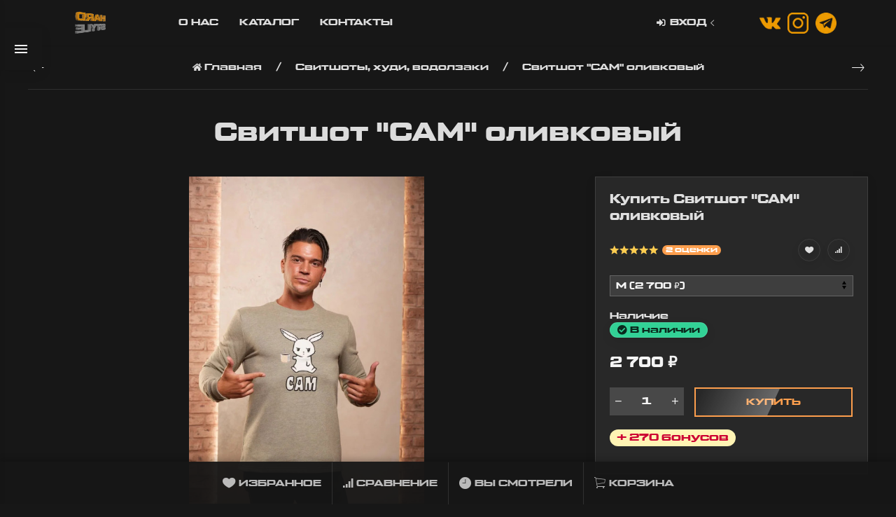

--- FILE ---
content_type: text/html; charset=utf-8
request_url: https://hardplaystyle.ru/svitshot2/
body_size: 389640
content:
<!DOCTYPE html>


    
        
                
                            
        
    










<html lang="ru-RU" class="shop app-shop theme-id-super action-product"><head prefix="og: http://ogp.me/ns# fb: http://ogp.me/ns/fb# product: http://ogp.me/ns/product#"><title>Свитшот &quot;САМ&quot; оливковый</title><meta http-equiv="Content-Type" content="text/html; charset=utf-8"><meta name="viewport" content="width=device-width, initial-scale=1, maximum-scale=1, user-scalable=0"><meta http-equiv="x-ua-compatible" content="IE=edge"><meta name="Keywords" content="Свитшот САМ оливковый, S, M, L, XL, 2XL, Свитшоты, худи, водолзаки"><meta name="Description" content=""><!-- Theme ID – super?v.1.7.3.41>--><link rel="shortcut icon" href="/favicon.ico"><script>var langLoading = 'Загрузка...';var langError = 'An error has occurred. Check the page directly.';var langImg = 'Изображение';var langOf = 'из';var langPrev ='Назад';var langNext ='Вперёд';var langClose ='Закрыть';var langImgError ='Ошибка загрузки изображения.';var ajax_error_not_connect = 'Нет соединения.\nДопустимы только страницы с текущего домена.';var ajax_error_404 = 'Ошибка 404. Страница не найдена.';var ajax_error_timeout = 'Время соединения истекло.';var ajax_error_500 = 'Ошибка 500. Сервер не отвечает.';var ajax_error_abort = 'Ajax запрос прерван.';var ajax_error_uncaught = 'Uncaught Error.\n';</script><script>/*! loadCSS. [c]2017 Filament Group, Inc. MIT License *//* This file is meant as a standalone workflow for- testing support for link[rel=preload]- enabling async CSS loading in browsers that do not support rel=preload- applying rel preload css once loaded, whether supported or not.*/(function( w ){"use strict";if( !w.loadCSS ){w.loadCSS = function(){};}var rp = loadCSS.relpreload = {};rp.support = (function(){var ret;try {ret = w.document.createElement( "link" ).relList.supports( "preload" );} catch (e) {ret = false;}return function(){return ret;};})();rp.bindMediaToggle = function( link ){var finalMedia = link.media || "all";function enableStylesheet(){if( link.addEventListener ){link.removeEventListener( "load", enableStylesheet );} else if( link.attachEvent ){link.detachEvent( "onload", enableStylesheet );}link.setAttribute( "onload", null );link.media = finalMedia;}if( link.addEventListener ){link.addEventListener( "load", enableStylesheet );} else if( link.attachEvent ){link.attachEvent( "onload", enableStylesheet );}setTimeout(function(){link.rel = "stylesheet";link.media = "only x";});setTimeout( enableStylesheet, 3000 );};rp.poly = function(){if( rp.support() ){return;}var links = w.document.getElementsByTagName( "link" );for( var i = 0; i < links.length; i++ ){var link = links[ i ];if( link.rel === "preload" && link.getAttribute( "as" ) === "style" && !link.getAttribute( "data-loadcss" ) ){link.setAttribute( "data-loadcss", true );rp.bindMediaToggle( link );}}};if( !rp.support() ){rp.poly();var run = w.setInterval( rp.poly, 500 );if( w.addEventListener ){w.addEventListener( "load", function(){rp.poly();w.clearInterval( run );} );} else if( w.attachEvent ){w.attachEvent( "onload", function(){rp.poly();w.clearInterval( run );} );}}if( typeof exports !== "undefined" ){exports.loadCSS = loadCSS;}else {w.loadCSS = loadCSS;}}( typeof global !== "undefined" ? global : this ) );</script>
<link rel="stylesheet" href="/wa-data/public/site/themes/super/styles.min.css?v1.7.3.41" type="text/css"><!-- Important JS --><!-- jquery 1.11.1 + jquery-migrate 1.2.1 + cookie + scripts --><!-- START super design theme JS --><script src="/wa-data/public/site/themes/super/jquery.min.js?v1.11.1"></script><script src="/wa-data/public/site/themes/super/scripts.min.js?v1.7.3.41" defer async></script><!-- END super design theme JS --><!-- START super: head.fonts.html --><link rel="preconnect" href="https://fonts.gstatic.com/" crossorigin><script>$.getScript( "/wa-data/public/site/themes/super/theme_plugins/webfont.js?v1.6.26").done(function(){WebFont.load({classes: false,events: false,google: {families: [" ","Pacifico&display=swap"]},custom: {families: [],urls: []},});});</script><link rel="stylesheet" media="print" onload="this.media='all'; this.onload=null;" href="/wa-content/font/ruble/arial/fontface.css"><link rel="stylesheet" media="print" onload="this.media='all'; this.onload=null;" href="/wa-data/public/site/themes/super/icon-fonts/fa5/font-awesome.min.css?v5.13.0" type="text/css"><link rel="stylesheet" media="print" onload="this.media='all'; this.onload=null;" href="/wa-data/public/site/themes/super/icon-fonts/ionic/css/ionicons.min.css?v2.0.1" type="text/css"><link rel="stylesheet" media="print" onload="this.media='all'; this.onload=null;" href="/wa-data/public/site/themes/super/icon-fonts/whhg/css/whhg.min.css?v1.3" type="text/css"><noscript><link rel="stylesheet" href="/wa-content/font/ruble/arial/fontface.css"><link rel="stylesheet" href="/wa-data/public/site/themes/super/icon-fonts/fa5/font-awesome.min.css?v5.13.0" type="text/css"><link rel="stylesheet" href="/wa-data/public/site/themes/super/icon-fonts/ionic/css/ionicons.min.css?v2.0.1" type="text/css"><link rel="stylesheet" href="/wa-data/public/site/themes/super/icon-fonts/whhg/css/whhg.min.css?v1.3" type="text/css"></noscript><!-- head.fonts.html CSS --><style>.header-phones{font-family:inherit !important;}.block-logo .logo-inner,.block-logo .slogan-inner{font-family:'Pacifico',cursive}.block-logo .logo-inner{line-height:1;-webkit-transform:rotate(-10deg);-ms-transform:rotate(-10deg);transform:rotate(-10deg);font-size:50px;}header .block-logo .logo-inner{text-shadow:1px 1px 0 rgba(100,100,100,0.8);}header .block-logo .logo-inner{color:#FF3177;}footer .block-logo .logo-inner{text-shadow:1px 1px 0 rgba(100,100,100,0.8);}footer .block-logo .logo-inner{color:#FFFFFF;}.block-logo .slogan-inner{line-height:1;display:inline-block;-webkit-transform:rotate(-10deg);-ms-transform:rotate(-10deg);transform:rotate(-10deg);}header .block-logo .slogan-inner{margin:0px -70px 0px 0px;
text-shadow:1px 1px 0 rgba(255,255,255,0.8);
font-size:1rem;}footer .block-logo .slogan-inner{color:#999999;
margin:0px -70px 0px 0px;
text-shadow:1px 1px 0 rgba(0,0,0,0.8);
font-size:1rem;}.price,.compare-at-price,.pricing,.count-font,.price-font,.wa-price,#wa-affiliate-order-discount,.wa-bonus-details strong,.wa-discount,.wa-product-body .wa-column-price{font-weight:bold;}.price:not(.cart-total) {font-size:1.25rem;}.price.minmax,.price.small {font-size:1rem;}.compare-at-price{position:relative;font-size:.95rem;letter-spacing:-1px;}.compare-at-price:before{position:absolute;content:"";left:-5px;top:55%;right:-5px;height:2px;background:rgba(255, 0, 71, 0.9);border-radius:10px;-webkit-transform:rotate(-3deg);-ms-transform:rotate(-3deg);transform:rotate(-3deg);}.price-large .price:not(.cart-total) {font-size:1.5rem;}.price-large .compare-at-price{font-size:1.2rem;}.page-name {font-weight: bold;}</style>
<!-- END super: head.fonts.html --><!-- START super: head.css.html --><style>[data-visible-load],[data-visible-loaded]{display:none;}[data-opacity-ready]{opacity:0;transition: opacity ease .1s;}.primary-nav-init[data-clip-load]{overflow:hidden;}.aria-hidden-reverse[aria-hidden="true"]{display:inherit!important;}.maincontent {max-width: 100%;}.opacity0{opacity:0;transition: opacity ease .1s;}.swiper-container{opacity:0;transition: opacity ease .3s;}.swiper-container.swiper-container-initialized{opacity:1;}.global-padding-vertical{padding-top:40px;padding-bottom:40px;}.global-padding-top{padding-top:40px;}.global-padding-bottom{padding-bottom:40px;}.global-padding-vertical-half{padding-top:20px;padding-bottom:20px;}.global-padding-top-half{padding-top:20px;}.global-padding-bottom-half{padding-bottom:20px;}.owl-carousel.padding-top-small{margin-top:-40px;}.global-padding-vertical .triggers_slider.owl-carousel,.global-padding-vertical .info-blocks-slider.owl-carousel,.global-padding-vertical .owl-carousel.nav-bottom {margin-bottom: -20px;}.global-padding-vertical .swiper-container.custom-swiper-pagination-bottom {margin-bottom: -15px;}aside .uk-dropdown-nav .uk-nav-header,.index-navbar-main .uk-dropdown-nav .uk-nav-header,.index-navbar-mobile .uk-dropdown-nav .uk-nav-header {font-weight: bold;}.uk-navbar-nav:not(.no-border)>li:first-of-type>a{border-left:none;}.uk-navbar-nav:not(.no-border)>li>a{border-left:1px solid rgba(153,153,153,.2);}.more-dropdown:not(.no-border)>li:first-of-type>a{border-left:1px solid rgba(153,153,153,.2)!important;}.more-dropdown [data-uk-toggle] > i {font-size: 18px;}/* NOTE: ОБЩЕЕ: Подсветка меню панелей */.uk-navbar-nav>li:hover>a,.uk-navbar-nav>li>a:focus,.uk-navbar-nav>li>a.uk-open,.uk-navbar-nav>li.uk-active>a,.uk-navbar-nav>li.selected>a,.uk-nav>li.uk-active>a,.uk-nav>li>a:hover,.uk-nav>li>a:focus,.uk-nav>li>a.uk-open,.uk-nav-sub>li:hover>a,.uk-nav-sub>li>a:focus,.uk-nav-sub>li>a.uk-open,.uk-nav-sub>li.uk-active>a,.uk-nav-sub>li.selected>a{background:rgba(0,0,0,.05);}.uk-light .uk-navbar-nav>li:hover>a,.uk-light .uk-navbar-nav>li>a:focus,.uk-light .uk-navbar-nav>li>a.uk-open,.uk-light .uk-navbar-nav>li.uk-active>a,.uk-light .uk-navbar-nav>li.selected>a,.uk-light .uk-nav>li.uk-active>a,.uk-light .uk-nav>li>a:hover,.uk-light .uk-nav>li>a:focus,.uk-light .uk-nav>li>a.uk-open,.uk-light .uk-nav-sub>li:hover>a,.uk-light .uk-nav-sub>li>a:focus,.uk-light .uk-nav-sub>li>a.uk-open,.uk-light .uk-nav-sub>li.uk-active>a,.uk-light .uk-nav-sub>li.selected>a{background:rgba(255,255,255,.1);}.page-wrapper{position:relative;overflow-x:hidden;}/* NOTE: ФОН СТРАНИЦЫ */html,.page-wrapper,.category-wrapper .sorting-holder,.product-gallery .swiper-slide,.bottom-buy-block-panel{background:#171717;}.header-links-wrapper .uk-dropdown{background:rgb(28,28,28);}html .uk-light .wa-dropdown>.wa-dropdown-area,.action-product .swiper-button-prev.uk-overlay-default,.action-product .swiper-button-next.uk-overlay-default{background:rgba(33,33,33,1);}/* NOTE: СРАВНЕНИЕ */.compare-head{background:rgb(18,18,18);}.compare-head.uk-sticky-fixed {box-shadow: 0 5px 5px -5px rgba(0,0,0,.2);}body .wa-order-form-wrapper.is-locked:after {background:rgba(23,23,23, .75);top:-20px;left:-20px;padding:20px;}.bottom-buy-block-panel.uk-light {background: #101010;}.bottom-buy-block-panel.buy-button-trigger-wrapper.active {-webkit-transform: translateY(0);-ms-transform: translateY(0);transform: translateY(0px);}/* NOTE: ФОН ШАПКИ */.header {background:#171717;}.header-links-wrapper .uk-dropdown,.result-search{background:rgb(33,33,33);}.item-qty-bg,body .wa-quantity-box {background:rgba(200,200,200,.2);}.uk-background-light-opacity,.method-row.checked,.review-form,.review-form .auth-type,.comment-form,.comment-form .auth-type {background: rgba(185,185,185,.1) !important;}.method-row.checked{border-color:#278AED;}.list-table li:nth-of-type(even) .product-card{background: rgb(13,13,13);}.list-table li:hover .product-card {background: rgb(33,33,33);}.list-table .product-card{transition: background .3s ease;}.uk-background-light-opacity2 {background: rgba(185,185,185,.2);}.product-list .uk-card,.product-list .uk-card.uk-card-hover:hover,.product-list .uk-card-media,.block-posts-wrapper .uk-card,.block-reviews-wrapper .uk-card,.filter-card,.filters .uk-card,.post-section .uk-card{background:#171717;}@media (min-width: 768px) and (max-width: 1023px) {.product-list .uk-slideshow-items{min-height:200px!important;}.list-thumbs .uk-clip.uk-cover-container{height:200px!important;}}@media (max-width: 767px) {/* NOTE: КАРТОЧКА ТОВАРА НА УЗКИХ ЭКРАНАХ *//* ИЗОБРАЖЕНИЯ */.product-list .uk-slideshow-items{min-height:200px!important;}.list-thumbs .uk-clip.uk-cover-container{height:200px!important;}/* СЕТКА */.product-list.child-width-1-2.uk-grid.uk-grid-default,.product-list.child-width-1-2.uk-grid.uk-grid-large{margin-left:-10px;}.product-list.child-width-1-2.uk-grid.uk-grid-default>*,.product-list.child-width-1-2.uk-grid.uk-grid-large>*{padding-left:10px;}.product-list.child-width-1-2.uk-grid.uk-grid-default>.uk-grid-margin,.product-list.child-width-1-2.uk-grid.uk-grid-large>.uk-grid-margin{margin-top:10px;}/* ОТСТУПЫ */.product-list.child-width-1-2 .uk-card-header,.product-list.child-width-1-2 .uk-card-body,.product-list.child-width-1-2 .uk-card-footer{padding:10px;}/* ЗАГОЛОВКИ */.product-list.child-width-1-2 .product-title{font-size:.8rem;}.product-list.child-width-1-2 .product-title .uk-overflow-hidden{height:2.24rem !important;}/* ОПИСАНИЕ *//* ХАР-КИ *//* ЦЕНА */.product-list.child-width-1-2 .pricing{-webkit-box-pack: center;-ms-flex-pack: center;justify-content: center;}.product-list.child-width-1-2 .price{font-size:.9rem;}.product-list.child-width-1-2 .compare-at-price{font-size:.8rem;}.product-list.child-width-1-2 .compare-at-price:before{height:1px;top:50%;}}/* СТРАНИЦА ТОВАРА */.index-panel-bottom-wrapper .cart-preview.uk-dropdown-stack{left:0!important;z-index:1090;}.is-done .done-icon{color:#349F67;}.is-done .step-header{color:rgba(0,0,0,.3);}.uk-light .is-done .step-header{color:rgba(255,255,255,.3);}.iframe-cover {height:550px;}@media only screen and (max-width: 1023px) {.main-slider .uk-slideshow-items,.iframe-cover {min-height:500px!important;height:500px!important;}}@media only screen and (max-width: 767px) {.main-slider .uk-slideshow-items,.iframe-cover {min-height:450px!important;height:450px!important;}.main-slider .uk-slideshow-items .main-slider-product-img {max-height:150px;}}.svg-pay-logo {height: 18px;width: auto;margin: 0 2px;}.index-panel-bottom-wrapper {z-index: 1020;}.navbar-overlay {z-index: 1030;}.navbar-overlay,.offcanvas-overlay,.uk-offcanvas-overlay:before {background: rgba(0, 0, 0, 0.5);}.insta img{opacity:.85;transition: all ease .3s;}.insta a:hover img{opacity:1;-webkit-box-shadow: 0 0 10px rgba(0,0,0,.3);box-shadow: 0 0 10px rgba(0,0,0,.3);}aside .swiper-container {padding-bottom: 35px !important;}.uk-dropdown-nav {white-space: normal;}/* NOTE: АКЦЕНТНЫЕ ЦВЕТА SETTINGS *//* NOTE: ACСENT 1 *//* NOTE: АКЦЕНТНЫЕ ЦВЕТА PRIMARY */.uk-radio:checked,.uk-checkbox:checked,.uk-checkbox:indeterminate,input[type=radio]:checked,input[type=checkbox]:checked,input[type=checkbox]:indeterminate{background-color: #FD9E4D !important;border-color: #FD9E4D !important;}input[type=checkbox]:focus,input[type=radio]:focus{border-color: #FD9E4D !important;}.uk-radio:checked:focus,.uk-checkbox:checked:focus,.uk-checkbox:indeterminate:focus,input[type=radio]:checked:focus,input[type=checkbox]:checked:focus,input[type=checkbox]:indeterminate:focus{background-color: rgb(243,148,67);color: rgba(255,255,255,.95);border: 2px solid rgb(243,148,67);-moz-box-shadow:none;-webkit-box-shadow:none;box-shadow:none;}.uk-button-default,body .uk-subnav>*>:first-child {border-width: 2px;}/* NOTE: MODE – BORDER */a.uk-link-heading:hover,.uk-link-heading a:hover,.uk-alert-primary,.uk-notification-message-primary,a,.uk-link,body .wa-link{color: rgb(233,138,57);}.index-navbar-main.uk-border-bottom,.index-navbar-mobile.uk-border-bottom,.uk-border-accent{border-color:#FD9E4D !important;}.uk-input:focus,.uk-select:focus,.uk-textarea:focus,.uk-radio:focus,.uk-checkbox:focus,.uk-tab > .uk-active > a,.uk-thumbnav > .uk-active > * img,input[type=text]:focus,input[type=email]:focus,input[type=search]:focus,input[type=password]:focus,input[type=number]:focus,input[type=tel]:focus,select:focus,textarea:focus,body .wa-login-form-wrapper input[type="text"]:focus,body .wa-login-form-wrapper input[type="email"]:focus,body .wa-login-form-wrapper input[type="password"]:focus,body .wa-signup-form-wrapper input[type="text"]:focus,body .wa-signup-form-wrapper input[type="email"]:focus,body .wa-signup-form-wrapper input[type="password"]:focus,body .wa-forgotpassword-form-wrapper input[type="text"]:focus,body .wa-forgotpassword-form-wrapper input[type="email"]:focus,body .wa-forgotpassword-form-wrapper input[type="password"]:focus,.uk-thumbnav .owl-item.current img,.uk-thumbnav .owl-item.current img,.swiper-container.gallery-thumbs .swiper-slide:hover img,.swiper-container.gallery-thumbs .swiper-slide.swiper-slide-thumb-active img,.slider-nav .slick-slide.slick-current img,body .wa-input:not(:disabled):focus,body .wa-textarea:not(:disabled):focus,.uk-tab > .uk-active > a,.uk-light .uk-tab > .uk-active > a{border-color: #FD9E4D;}html:not(.with-touch) body .wa-quantity-box .wa-button:not(.is-disabled):hover,.adult-only-icon{color: #FD9E4D;}body input.uk-form-blank:focus {border: 1px solid rgba(0,0,0,.05);}.uk-card-primary.uk-card-hover:hover,.uk-progress::-webkit-progress-value,.uk-progress::-moz-progress-bar,.uk-progress::-ms-fill,.uk-background-primary,.uk-card-primary [class*='uk-card-media'] {background-color: #FD9E4D;}.uk-button-default:active,.uk-button-default.uk-active {background-color:transparent;border-color:rgba(253,158,77,.8);}.uk-button-primary,.wa-dialog-footer .wa-button.blue,body .wa-order-form-wrapper .wa-step-confirm-section .wa-section-body .wa-actions-section .wa-button,.wa-dialog-footer .wa-button.blue,body .uk-light .wa-order-form-wrapper .wa-step-confirm-section .wa-section-body .wa-actions-section .wa-button,body .uk-section-primary:not(.uk-preserve-color) .wa-order-form-wrapper .wa-step-confirm-section .wa-section-body .wa-actions-section .wa-button,body .uk-section-secondary:not(.uk-preserve-color) .wa-order-form-wrapper .wa-step-confirm-section .wa-section-body .wa-actions-section .wa-button,body .uk-tile-primary:not(.uk-preserve-color) .wa-order-form-wrapper .wa-step-confirm-section .wa-section-body .wa-actions-section .wa-button,body .uk-tile-secondary:not(.uk-preserve-color) .wa-order-form-wrapper .wa-step-confirm-section .wa-section-body .wa-actions-section .wa-button,body .uk-card-primary.uk-card-body .wa-order-form-wrapper .wa-step-confirm-section .wa-section-body .wa-actions-section .wa-button,body .uk-card-primary > :not([class*='uk-card-media']) .wa-order-form-wrapper .wa-step-confirm-section .wa-section-body .wa-actions-section .wa-button,body .uk-card-secondary.uk-card-body .wa-order-form-wrapper .wa-step-confirm-section .wa-section-body .wa-actions-section .wa-button,body .uk-card-secondary > :not([class*='uk-card-media']) .wa-order-form-wrapper .wa-step-confirm-section .wa-section-body .wa-actions-section .wa-button,body .uk-overlay-primary .wa-order-form-wrapper .wa-step-confirm-section .wa-section-body .wa-actions-section .wa-button,.editor-content button,.plugin-content button,.button,input[type=submit]:not(.not),.wa-login-form-wrapper input[type=submit],.wa-signup-form-wrapper input[type=submit],.wa-forgotpassword-form-wrapper input[type=submit],.uk-section-primary:not(.uk-preserve-color) .uk-button-primary,.uk-section-secondary:not(.uk-preserve-color) .uk-button-primary,.uk-tile-primary:not(.uk-preserve-color) .uk-button-primary,.uk-tile-secondary:not(.uk-preserve-color) .uk-button-primary,.uk-card-primary.uk-card-body .uk-button-primary,.uk-card-primary > :not([class*='uk-card-media']) .uk-button-primary,.uk-card-secondary.uk-card-body .uk-button-primary,.uk-card-secondary > :not([class*='uk-card-media']) .uk-button-primary,.uk-overlay-primary .uk-button-primary,.uk-button-danger:disabled,.uk-button-default:disabled,.uk-button-primary:disabled,.uk-button-secondary:disabled,.uk-subnav-pill > .uk-active > a,.uk-light .uk-subnav-pill > .uk-active > a{background-color: transparent;color: #FD9E4D;border: 2px solid #FD9E4D;text-shadow:none;-webkit-transition:all .3s ease;-moz-transition:all .3s ease;-o-transition:all .3s ease;-ms-transition:all .3s ease;transition:all .3s ease;}.uk-button-primary.uk-button-invert {background-color: #FD9E4D;color: rgba(255,255,255,.95);transition: all ease .3s;}.uk-section-primary,.uk-tile-primary,.uk-card-primary,.filters .slider .ui-slider-horizontal .ui-widget-header{background:#FD9E4D;}.uk-badge:not([class*='stock']),.uk-label,.rating-distribution .bar.with-count + .bar-count{background: #FD9E4D;color: rgba(255,255,255,.95);}.uk-subnav-pill > .uk-active > a {background-color: #FD9E4D;color: rgba(255,255,255,.95);}.uk-text-primary,.uk-text-background {color: #FD9E4D !important;}@supports (-webkit-background-clip: text) {.uk-text-background {background-color: #FD9E4D;}}.uk-border.uk-active,.uk-border-top.uk-active,.uk-border-right.uk-active,.uk-border-bottom.uk-active,.uk-border-left.uk-active,body .wa-product-edit-dialog .wa-cart-section .wa-features-wrapper .wa-feature-wrapper .wa-variants-list .wa-variant.selected,body .wa-product-edit-dialog .wa-cart-section .wa-features-wrapper .wa-feature-wrapper .wa-variants-list .wa-variant:hover {border-color: #FD9E4D;}/* HOVER */.uk-button-primary:hover,.uk-button-primary:focus,.uk-section-primary:not(.uk-preserve-color) .uk-button-primary:hover,.uk-section-primary:not(.uk-preserve-color) .uk-button-primary:focus,.uk-section-secondary:not(.uk-preserve-color) .uk-button-primary:hover,.uk-section-secondary:not(.uk-preserve-color) .uk-button-primary:focus,.uk-tile-primary:not(.uk-preserve-color) .uk-button-primary:hover,.uk-tile-primary:not(.uk-preserve-color) .uk-button-primary:focus,.uk-tile-secondary:not(.uk-preserve-color) .uk-button-primary:hover,.uk-tile-secondary:not(.uk-preserve-color) .uk-button-primary:focus,.uk-card-primary.uk-card-body .uk-button-primary:hover,.uk-card-primary.uk-card-body .uk-button-primary:focus,.uk-card-primary > :not([class*='uk-card-media']) .uk-button-primary:hover,.uk-card-primary > :not([class*='uk-card-media']) .uk-button-primary:focus,.uk-card-secondary.uk-card-body .uk-button-primary:hover,.uk-card-secondary.uk-card-body .uk-button-primary:focus,.uk-card-secondary > :not([class*='uk-card-media']) .uk-button-primary:hover,.uk-card-secondary > :not([class*='uk-card-media']) .uk-button-primary:focus,.uk-overlay-primary .uk-button-primary:hover,.uk-overlay-primary .uk-button-primary:focus,.wa-dialog-footer .wa-button.blue:hover,body .uk-light .wa-order-form-wrapper .wa-step-confirm-section .wa-section-body .wa-actions-section .wa-button:hover,.wa-dialog-footer .wa-button.blue:focus,body .uk-light .wa-order-form-wrapper .wa-step-confirm-section .wa-section-body .wa-actions-section .wa-button:focus,body .uk-section-primary:not(.uk-preserve-color) .wa-order-form-wrapper .wa-step-confirm-section .wa-section-body .wa-actions-section .wa-button:hover,body .uk-section-primary:not(.uk-preserve-color) .wa-order-form-wrapper .wa-step-confirm-section .wa-section-body .wa-actions-section .wa-button:focus,body .uk-section-secondary:not(.uk-preserve-color) .wa-order-form-wrapper .wa-step-confirm-section .wa-section-body .wa-actions-section .wa-button:hover,body .uk-section-secondary:not(.uk-preserve-color) .wa-order-form-wrapper .wa-step-confirm-section .wa-section-body .wa-actions-section .wa-button:focus,body .uk-tile-primary:not(.uk-preserve-color) .wa-order-form-wrapper .wa-step-confirm-section .wa-section-body .wa-actions-section .wa-button:hover,body .uk-tile-primary:not(.uk-preserve-color) .wa-order-form-wrapper .wa-step-confirm-section .wa-section-body .wa-actions-section .wa-button:focus,body .uk-tile-secondary:not(.uk-preserve-color) .wa-order-form-wrapper .wa-step-confirm-section .wa-section-body .wa-actions-section .wa-button:hover,body .uk-tile-secondary:not(.uk-preserve-color) .wa-order-form-wrapper .wa-step-confirm-section .wa-section-body .wa-actions-section .wa-button:focus,body .wa-order-form-wrapper .wa-step-confirm-section .wa-section-body .wa-actions-section .wa-button:hover,body .uk-card-primary.uk-card-body .wa-order-form-wrapper .wa-step-confirm-section .wa-section-body .wa-actions-section .wa-button:hover,body .uk-card-primary.uk-card-body .wa-order-form-wrapper .wa-step-confirm-section .wa-section-body .wa-actions-section .wa-button:focus,body .uk-card-primary > :not([class*='uk-card-media']) .wa-order-form-wrapper .wa-step-confirm-section .wa-section-body .wa-actions-section .wa-button:hover,body .uk-card-primary > :not([class*='uk-card-media']) .wa-order-form-wrapper .wa-step-confirm-section .wa-section-body .wa-actions-section .wa-button:focus,body .uk-card-secondary.uk-card-body .wa-order-form-wrapper .wa-step-confirm-section .wa-section-body .wa-actions-section .wa-button:hover,body .uk-card-secondary.uk-card-body .wa-order-form-wrapper .wa-step-confirm-section .wa-section-body .wa-actions-section .wa-button:focus,body .uk-card-secondary > :not([class*='uk-card-media']) .wa-order-form-wrapper .wa-step-confirm-section .wa-section-body .wa-actions-section .wa-button:hover,body .uk-card-secondary > :not([class*='uk-card-media']) .wa-order-form-wrapper .wa-step-confirm-section .wa-section-body .wa-actions-section .wa-button:focus,body .uk-overlay-primary .wa-order-form-wrapper .wa-step-confirm-section .wa-section-body .wa-actions-section .wa-button:hover,body .uk-overlay-primary .wa-order-form-wrapper .wa-step-confirm-section .wa-section-body .wa-actions-section .wa-button:focus,.editor-content button:hover,.plugin-content button:hover,.button:hover,input[type=submit]:not(.not):hover,.wa-login-form-wrapper input[type=submit]:hover,.wa-signup-form-wrapper input[type=submit]:hover,.wa-forgotpassword-form-wrapper input[type=submit]:hover,.editor-content button:focus,.plugin-content button:focus,.button:focus,input[type=submit]:not(.not):focus,.wa-login-form-wrapper input[type=submit]:focus,.wa-signup-form-wrapper input[type=submit]:focus,.wa-forgotpassword-form-wrapper input[type=submit]:focus{background-color: rgb(263,168,87);color: rgba(255,255,255,.95);border: 2px solid rgb(263,168,87);}.uk-button-primary.uk-button-invert:hover,.uk-button-primary.uk-button-invert:active {background-color: transparent;color: inherit;border: 2px solid #FD9E4D;}a:hover,.uk-link:hover,body .wa-link:hover,a:focus,.uk-link:focus,body .wa-link:focus{color: rgb(243,148,67);}/* ACTIVE */.uk-button-primary:active,.uk-button-primary.uk-active,.uk-section-primary:not(.uk-preserve-color) .uk-button-primary:active,.uk-section-primary:not(.uk-preserve-color) .uk-button-primary.uk-active,.uk-section-secondary:not(.uk-preserve-color) .uk-button-primary:active,.uk-section-secondary:not(.uk-preserve-color) .uk-button-primary.uk-active,.uk-tile-primary:not(.uk-preserve-color) .uk-button-primary:active,.uk-tile-primary:not(.uk-preserve-color) .uk-button-primary.uk-active,.uk-tile-secondary:not(.uk-preserve-color) .uk-button-primary:active,.uk-tile-secondary:not(.uk-preserve-color) .uk-button-primary.uk-active,.uk-card-primary.uk-card-body .uk-button-primary:active,.uk-card-primary.uk-card-body .uk-button-primary.uk-active,.uk-card-primary > :not([class*='uk-card-media']) .uk-button-primary:active,.uk-card-primary > :not([class*='uk-card-media']) .uk-button-primary.uk-active,.uk-card-secondary.uk-card-body .uk-button-primary:active,.uk-card-secondary.uk-card-body .uk-button-primary.uk-active,.uk-card-secondary > :not([class*='uk-card-media']) .uk-button-primary:active,.uk-card-secondary > :not([class*='uk-card-media']) .uk-button-primary.uk-active,.uk-overlay-primary .uk-button-primary:active,.uk-overlay-primary .uk-button-primary.uk-active,.wa-dialog-footer .wa-button.blue:active,body .uk-light .wa-order-form-wrapper .wa-step-confirm-section .wa-section-body .wa-actions-section .wa-button:active,.wa-dialog-footer .wa-button.blue.uk-active,body .uk-light .wa-order-form-wrapper .wa-step-confirm-section .wa-section-body .wa-actions-section .wa-button.uk-active,body .uk-section-primary:not(.uk-preserve-color) .wa-order-form-wrapper .wa-step-confirm-section .wa-section-body .wa-actions-section .wa-button:active,body .uk-section-primary:not(.uk-preserve-color) .wa-order-form-wrapper .wa-step-confirm-section .wa-section-body .wa-actions-section .wa-button.uk-active,body .uk-section-secondary:not(.uk-preserve-color) .wa-order-form-wrapper .wa-step-confirm-section .wa-section-body .wa-actions-section .wa-button:active,body .uk-section-secondary:not(.uk-preserve-color) .wa-order-form-wrapper .wa-step-confirm-section .wa-section-body .wa-actions-section .wa-button.uk-active,body .uk-tile-primary:not(.uk-preserve-color) .wa-order-form-wrapper .wa-step-confirm-section .wa-section-body .wa-actions-section .wa-button:active,body .uk-tile-primary:not(.uk-preserve-color) .wa-order-form-wrapper .wa-step-confirm-section .wa-section-body .wa-actions-section .wa-button.uk-active,body .uk-tile-secondary:not(.uk-preserve-color) .wa-order-form-wrapper .wa-step-confirm-section .wa-section-body .wa-actions-section .wa-button:active,body .uk-tile-secondary:not(.uk-preserve-color) .wa-order-form-wrapper .wa-step-confirm-section .wa-section-body .wa-actions-section .wa-button.uk-active,body .wa-order-form-wrapper .wa-step-confirm-section .wa-section-body .wa-actions-section .wa-button:active,body .wa-order-form-wrapper .wa-step-confirm-section .wa-section-body .wa-actions-section .wa-button:focus,body .uk-card-primary.uk-card-body .wa-order-form-wrapper .wa-step-confirm-section .wa-section-body .wa-actions-section .wa-button:active,body .uk-card-primary.uk-card-body .wa-order-form-wrapper .wa-step-confirm-section .wa-section-body .wa-actions-section .wa-button.uk-active,body .uk-card-primary > :not([class*='uk-card-media']) .wa-order-form-wrapper .wa-step-confirm-section .wa-section-body .wa-actions-section .wa-button:active,body .uk-card-primary > :not([class*='uk-card-media']) .wa-order-form-wrapper .wa-step-confirm-section .wa-section-body .wa-actions-section .wa-button.uk-active,body .uk-card-secondary.uk-card-body .wa-order-form-wrapper .wa-step-confirm-section .wa-section-body .wa-actions-section .wa-button:active,body .uk-card-secondary.uk-card-body .wa-order-form-wrapper .wa-step-confirm-section .wa-section-body .wa-actions-section .wa-button.uk-active,body .uk-card-secondary > :not([class*='uk-card-media']) .wa-order-form-wrapper .wa-step-confirm-section .wa-section-body .wa-actions-section .wa-button:active,body .uk-card-secondary > :not([class*='uk-card-media']) .wa-order-form-wrapper .wa-step-confirm-section .wa-section-body .wa-actions-section .wa-button.uk-active,body .uk-overlay-primary .wa-order-form-wrapper .wa-step-confirm-section .wa-section-body .wa-actions-section .wa-button:active,body .uk-overlay-primary .wa-order-form-wrapper .wa-step-confirm-section .wa-section-body .wa-actions-section .wa-button.uk-active,.editor-content button:active,.plugin-content button:active,.button:active,input[type=submit]:not(.not):active,.wa-login-form-wrapper input[type=submit]:active,.wa-signup-form-wrapper input[type=submit]:active,.wa-forgotpassword-form-wrapper input[type=submit]:active,.editor-content button.active,.plugin-content button.active,.button.active,input[type=submit]:not(.not).active,.wa-login-form-wrapper input[type=submit].active,.wa-signup-form-wrapper input[type=submit].active,.wa-forgotpassword-form-wrapper input[type=submit].active,.editor-content button.uk-active,.plugin-content button.uk-active,.button.uk-active,input[type=submit]:not(.not).uk-active,.wa-login-form-wrapper input[type=submit].uk-active,.wa-signup-form-wrapper input[type=submit].uk-active,.wa-forgotpassword-form-wrapper input[type=submit].uk-active{background-color: rgb(243,148,67);color: rgba(255,255,255,.95);border: 2px solid rgb(243,148,67);-moz-box-shadow:none;-webkit-box-shadow:none;box-shadow:none;}a:active,.uk-link:active,a.uk-active,.uk-link.uk-active,body .wa-link:active{color: rgb(243,148,67);}/* NOTE: MODE – Classic *//* NOTE: АКЦЕНТНЫЕ ЦВЕТА PRIMARY INVERT */.uk-light .uk-radio:checked,.uk-light .uk-checkbox:checked,.uk-light .uk-checkbox:indeterminate,.uk-light input[type=radio]:checked,.uk-light input[type=checkbox]:checked,.uk-light input[type=checkbox]:indeterminate{background-color: #FD9E4D !important;border-color: #FD9E4D !important;}.uk-light input[type=checkbox]:focus,.uk-light input[type=radio]:focus{border-color: #FD9E4D !important;}.uk-light .uk-radio:checked:focus,.uk-light .uk-checkbox:checked:focus,.uk-light .uk-checkbox:indeterminate:focus,.uk-light input[type=radio]:checked:focus,.uk-light input[type=checkbox]:checked:focus,.uk-light input[type=checkbox]:indeterminate:focus{background-color: rgb(243,148,67);color: rgba(255,255,255,.95);border: 2px solid rgb(243,148,67);-moz-box-shadow:none;-webkit-box-shadow:none;box-shadow:none;}/* NOTE: MODE – BORDER */.uk-light a.uk-link-heading:hover,.uk-light .uk-link-heading a:hover,.uk-light a,.uk-light .uk-link,.uk-light .uk-link-text,body .uk-light .wa-link{color: rgb(233,138,57);}.uk-link-heading a,a.uk-link-heading,.uk-light .uk-article-meta a{color: inherit;}.uk-light a:hover,.uk-light .uk-link:hover,.uk-light .uk-link-text:hover,body .uk-light .wa-link:hover,.uk-light a:focus,.uk-light .uk-link:focus,body .uk-light .wa-link:focus{color: rgb(252,157,76);}.uk-light a:active,.uk-light .uk-link:active,.uk-light .uk-link-text:active,.uk-light a.uk-active,.uk-light .uk-link.uk-active,body .uk-light .wa-link:active{color: rgb(252,157,76);}.uk-light .uk-button-primary,.uk-light .editor-content button,.uk-light .plugin-content button,.uk-light .button,.uk-light input[type=submit]:not(.not){background-color: transparent;color: #FD9E4D;border: 2px solid #FD9E4D;}.uk-light .uk-button-primary.uk-button-invert {background-color: #FD9E4D;color: rgba(255,255,255,.95);border: 2px solid #FD9E4D;transition: all ease .3s;}.uk-light .uk-button-primary:hover,.uk-light .editor-content button:hover,.uk-light .plugin-content button:hover,.uk-light .button:hover,.uk-light input[type=submit]:not(.not):hover,.uk-light .uk-button-primary:focus,.uk-light .editor-content button:focus,.uk-light .plugin-content button:focus,.uk-light .button:focus,.uk-light input[type=submit]:not(.not):focus{background-color: rgb(263,168,87);color: rgba(255,255,255,.95);border: 2px solid rgb(263,168,87);}.uk-light .uk-button-primary.uk-button-invert:hover,.uk-light .uk-button-primary.uk-button-invert:active {background-color: transparent;color: inherit;border: 2px solid #FD9E4D;}.uk-light a.uk-link-heading:hover,.uk-light .uk-link-heading a:hover,.uk-section-primary:not(.uk-preserve-color) a.uk-link-heading:hover, .uk-section-primary:not(.uk-preserve-color) .uk-link-heading a:hover, .uk-section-secondary:not(.uk-preserve-color) a.uk-link-heading:hover, .uk-section-secondary:not(.uk-preserve-color) .uk-link-heading a:hover,.uk-tile-primary:not(.uk-preserve-color) a.uk-link-heading:hover,.uk-tile-primary:not(.uk-preserve-color) .uk-link-heading a:hover, .uk-tile-secondary:not(.uk-preserve-color) a.uk-link-heading:hover, .uk-tile-secondary:not(.uk-preserve-color) .uk-link-heading a:hover,.uk-card-primary.uk-card-body a.uk-link-heading:hover,.uk-card-primary.uk-card-body .uk-link-heading a:hover,.uk-card-primary > :not([class*='uk-card-media']) a.uk-link-heading:hover,.uk-card-primary > :not([class*='uk-card-media']) .uk-link-heading a:hover,.uk-card-secondary.uk-card-body a.uk-link-heading:hover,.uk-card-secondary.uk-card-body .uk-link-heading a:hover,.uk-card-secondary > :not([class*='uk-card-media']) a.uk-link-heading:hover,.uk-card-secondary > :not([class*='uk-card-media']) .uk-link-heading a:hover,.uk-overlay-primary a.uk-link-heading:hover,.uk-overlay-primary .uk-link-heading a:hover{color: #FD9E4D;}.uk-light .uk-button-primary:active,.uk-light .editor-content button:active,.uk-light .plugin-content button:active,.uk-light .button:active,.uk-light input[type=submit].uk-active:not(.not),.uk-light .uk-button-primary.uk-active,.uk-light .editor-content button.uk-active,.uk-light .plugin-content button.uk-active,.uk-light .button.uk-active,.uk-light input[type=submit].uk-active:not(.not) {background-color: rgb(243,148,67);color: rgba(255,255,255,.95);border: 2px solid rgb(243,148,67);}.uk-light .uk-badge:not([class*='stock']),.uk-light .uk-label,.uk-light .rating-distribution .bar.with-count + .bar-count {background: #FD9E4D;color: rgba(255,255,255,.95);}.uk-light .uk-border.uk-active,.uk-light .uk-border-top.uk-active,.uk-light .uk-border-right.uk-active,.uk-light .uk-border-bottom.uk-active,.uk-light .uk-border-left.uk-active {border-color: #FD9E4D;}/* NOTE: MODE – CLASSIC *//* NOTE: АКЦЕНТНЫЕ ЦВЕТА SECONDARY *//* NOTE: MODE – BORDER */.uk-button-secondary,body .wa-order-cart-wrapper .wa-cart-details .wa-affiliate-section .wa-inactive-state .wa-button,body .wa-order-cart-wrapper .wa-cart-details .wa-coupon-section .wa-inactive-state .wa-button,.editor-content button.gray,.plugin-content button.gray,.button.gray,input[type=submit]:not(.not).gray,.wa-login-form-wrapper input[type=submit].gray,.wa-signup-form-wrapper input[type=submit].gray,.wa-forgotpassword-form-wrapper input[type=submit].gray,.editor-content button.grey,.plugin-content button.grey,.button.grey,input[type=submit]:not(.not).grey,.wa-login-form-wrapper input[type=submit].grey,.wa-signup-form-wrapper input[type=submit].grey,.wa-forgotpassword-form-wrapper input[type=submit].grey {background-color: transparent;color: #FD9E4D;border: 2px solid #FD9E4D;-webkit-box-shadow:none;box-shadow:none;text-shadow:none;}.uk-button-secondary.uk-button-invert {background-color: #FD9E4D;color: rgba(255,255,255,.95);border: 2px solid #FD9E4D;transition: all ease .3s;}/* HOVER */.uk-button-secondary.buttons-fav-button,.uk-light .uk-button-secondary.buttons-fav-button,.uk-button-secondary:hover,.uk-button-secondary:focus,.editor-content button.gray:hover,.plugin-content button.gray:hover,.button.gray:hover,input[type=submit]:not(.not).gray:hover,.wa-login-form-wrapper input[type=submit].gray:hover,.wa-signup-form-wrapper input[type=submit].gray:hover,.wa-forgotpassword-form-wrapper input[type=submit].gray:hover,.editor-content button.grey:hover,.plugin-content button.grey:hover,.button.grey:hover,input[type=submit]:not(.not).grey:hover,.wa-login-form-wrapper input[type=submit].grey:hover,.wa-signup-form-wrapper input[type=submit].grey:hover,.wa-forgotpassword-form-wrapper input[type=submit].grey:hover,.editor-content button.gray:focus,.plugin-content button.gray:focus,.button.gray:focus,input[type=submit]:not(.not).gray:focus,.wa-login-form-wrapper input[type=submit].gray:focus,.wa-signup-form-wrapper input[type=submit].gray:focus,.wa-forgotpassword-form-wrapper input[type=submit].gray:focus,.editor-content button.grey:focus,.plugin-content button.grey:focus,.button.grey:focus,input[type=submit]:not(.not).grey:focus,.wa-login-form-wrapper input[type=submit].grey:focus,.wa-signup-form-wrapper input[type=submit].grey:focus,.wa-forgotpassword-form-wrapper input[type=submit].grey:focus,body .wa-order-cart-wrapper .wa-cart-details .wa-affiliate-section .wa-inactive-state .wa-button:hover,body .wa-order-cart-wrapper .wa-cart-details .wa-coupon-section .wa-inactive-state .wa-button:hover,body .wa-order-cart-wrapper .wa-cart-details .wa-affiliate-section .wa-inactive-state .wa-button:focus,body .wa-order-cart-wrapper .wa-cart-details .wa-coupon-section .wa-inactive-state .wa-button:focus {background-color: rgb(263,168,87);color: rgba(255,255,255,.95);border: 2px solid rgb(263,168,87);-webkit-box-shadow:none;box-shadow:none;}.uk-button-secondary.uk-button-invert:hover,.uk-button-secondary.uk-button-invert:active {background-color: transparent;color: inherit;border: 2px solid #FD9E4D;}/* ACTIVE */.uk-button-secondary:active,.uk-button-secondary.uk-active,.editor-content button.gray:active,.plugin-content button.gray:active,.button.gray:active,input[type=submit]:not(.not).gray:active,.wa-login-form-wrapper input[type=submit].gray:active,.wa-signup-form-wrapper input[type=submit].gray:active,.wa-forgotpassword-form-wrapper input[type=submit].gray:active,.editor-content button.gray:active,.plugin-content button.gray:active,.button.gray:active,input[type=submit]:not(.not).gray:active,.wa-login-form-wrapper input[type=submit].gray:active,.wa-signup-form-wrapper input[type=submit].gray:active,.wa-forgotpassword-form-wrapper input[type=submit].gray:active,.editor-content button.gray.uk-active,.plugin-content button.gray.uk-active,.button.gray.uk-active,input[type=submit]:not(.not).gray.uk-active,.wa-login-form-wrapper input[type=submit].gray.uk-active,.wa-signup-form-wrapper input[type=submit].gray.uk-active,.wa-forgotpassword-form-wrapper input[type=submit].gray.uk-active,.editor-content button.grey:active,.plugin-content button.grey:active,.button.grey:active,input[type=submit]:not(.not).grey:active,.wa-login-form-wrapper input[type=submit].grey:active,.wa-signup-form-wrapper input[type=submit].grey:active,.wa-forgotpassword-form-wrapper input[type=submit].grey:active,.editor-content button.grey:active,.plugin-content button.grey:active,.button.grey:active,input[type=submit]:not(.not).grey:active,.wa-login-form-wrapper input[type=submit].grey:active,.wa-signup-form-wrapper input[type=submit].grey:active,.wa-forgotpassword-form-wrapper input[type=submit].grey:active,.editor-content button.grey.uk-active,.plugin-content button.grey.uk-active,.button.grey.uk-active,input[type=submit]:not(.not).grey.uk-active,.wa-login-form-wrapper input[type=submit].grey.uk-active,.wa-signup-form-wrapper input[type=submit].grey.uk-active,.wa-forgotpassword-form-wrapper input[type=submit].grey.uk-active,body .wa-order-cart-wrapper .wa-cart-details .wa-affiliate-section .wa-inactive-state .wa-button:active,body .wa-order-cart-wrapper .wa-cart-details .wa-coupon-section .wa-inactive-state .wa-button:active {background-color: rgb(243,148,67);color: rgba(255,255,255,.95);border: 2px solid rgb(243,148,67);-webkit-box-shadow:none;box-shadow:none;}.uk-section-secondary,.uk-tile-secondary,.uk-card-secondary.uk-card-hover:hover {background: #FD9E4D;}.uk-card-secondary,.uk-marker {background: #FD9E4D;color: rgba(255,255,255,.95);}.uk-text-secondary {color: #FD9E4D !important;}.uk-background-secondary,.uk-card-secondary [class*='uk-card-media'] {background-color: #FD9E4D;}/* NOTE: MODE – Classic *//* NOTE: АКЦЕНТНЫЕ ЦВЕТА SECONDARY INVERT *//* NOTE: MODE – BORDER */.uk-light .uk-button-secondary,body .uk-light .wa-order-cart-wrapper .wa-cart-details .wa-affiliate-section .wa-inactive-state .wa-button,body .uk-light .wa-order-cart-wrapper .wa-cart-details .wa-coupon-section .wa-inactive-state .wa-button,.uk-light .editor-content button.gray,.uk-light .plugin-content button.gray,.uk-light .button.gray,.uk-light input[type=submit]:not(.not).gray,.uk-light .wa-login-form-wrapper input[type=submit].gray,.uk-light .wa-signup-form-wrapper input[type=submit].gray,.uk-light .wa-forgotpassword-form-wrapper input[type=submit].gray,.uk-light .editor-content button.grey,.uk-light .plugin-content button.grey,.uk-light .button.grey,.uk-light input[type=submit]:not(.not).grey,.uk-light .wa-login-form-wrapper input[type=submit].grey,.uk-light .wa-signup-form-wrapper input[type=submit].grey,.uk-light .wa-forgotpassword-form-wrapper input[type=submit].grey {background-color: transparent;color: #FD9E4D;border: 2px solid #FD9E4D;-webkit-box-shadow:none;box-shadow:none;}.uk-light .uk-button-secondary.uk-button-invert {background-color: #FD9E4D;color: rgba(255,255,255,.95);border: 2px solid #FD9E4D;transition: all ease .3s;}/* HOVER */.uk-light .uk-button-secondary:hover,.uk-light .uk-button-secondary:focus,.uk-light .editor-content button.gray:hover,.uk-light .plugin-content button.gray:hover,.uk-light .button.gray:hover,.uk-light input[type=submit]:not(.not).gray:hover,.uk-light .wa-login-form-wrapper input[type=submit].gray:hover,.uk-light .wa-signup-form-wrapper input[type=submit].gray:hover,.uk-light .wa-forgotpassword-form-wrapper input[type=submit].gray:hover,.uk-light .editor-content button.grey:hover,.uk-light .plugin-content button.grey:hover,.uk-light .button.grey:hover,.uk-light input[type=submit]:not(.not).grey:hover,.uk-light .wa-login-form-wrapper input[type=submit].grey:hover,.uk-light .wa-signup-form-wrapper input[type=submit].grey:hover,.uk-light .wa-forgotpassword-form-wrapper input[type=submit].grey:hover,.uk-light .editor-content button.gray:focus,.uk-light .plugin-content button.gray:focus,.uk-light .button.gray:focus,.uk-light input[type=submit]:not(.not).gray:focus,.uk-light .wa-login-form-wrapper input[type=submit].gray:focus,.uk-light .wa-signup-form-wrapper input[type=submit].gray:focus,.uk-light .wa-forgotpassword-form-wrapper input[type=submit].gray:focus,.uk-light .editor-content button.grey:focus,.uk-light .plugin-content button.grey:focus,.uk-light .button.grey:focus,.uk-light input[type=submit]:not(.not).grey:focus,.uk-light .wa-login-form-wrapper input[type=submit].grey:focus,.uk-light .wa-signup-form-wrapper input[type=submit].grey:focus,.uk-light .wa-forgotpassword-form-wrapper input[type=submit].grey:focus,body .uk-light .wa-order-cart-wrapper .wa-cart-details .wa-affiliate-section .wa-inactive-state .wa-button:hover,body .uk-light .wa-order-cart-wrapper .wa-cart-details .wa-coupon-section .wa-inactive-state .wa-button:hover,body .uk-light .wa-order-cart-wrapper .wa-cart-details .wa-affiliate-section .wa-inactive-state .wa-button:focus,body .uk-light .wa-order-cart-wrapper .wa-cart-details .wa-coupon-section .wa-inactive-state .wa-button:focus {background-color: rgb(263,168,87);color: rgba(255,255,255,.95);border: 2px solid rgb(263,168,87);-webkit-box-shadow:none;box-shadow:none;}.uk-light .uk-button-secondary.uk-button-invert:hover,.uk-light .uk-button-secondary.uk-button-invert:focus,.uk-light .uk-button-secondary.uk-button-invert:active {background-color: transparent;color: inherit;border: 2px solid #FD9E4D;}/* ACTIVE */.uk-light .uk-button-secondary:active,.uk-light .uk-button-secondary.uk-active,.uk-light .editor-content button.gray:active,.uk-light .plugin-content button.gray:active,.uk-light .button.gray:active,.uk-light input[type=submit]:not(.not).gray:active,.uk-light .wa-login-form-wrapper input[type=submit].gray:active,.uk-light .wa-signup-form-wrapper input[type=submit].gray:active,.uk-light .wa-forgotpassword-form-wrapper input[type=submit].gray:active,.uk-light .editor-content button.gray:active,.uk-light .plugin-content button.gray:active,.uk-light .button.gray:active,.uk-light input[type=submit]:not(.not).gray:active,.uk-light .wa-login-form-wrapper input[type=submit].gray:active,.uk-light .wa-signup-form-wrapper input[type=submit].gray:active,.uk-light .wa-forgotpassword-form-wrapper input[type=submit].gray:active,.uk-light .editor-content button.gray.uk-active,.uk-light .plugin-content button.gray.uk-active,.uk-light .button.gray.uk-active,.uk-light input[type=submit]:not(.not).gray.uk-active,.uk-light .wa-login-form-wrapper input[type=submit].gray.uk-active,.uk-light .wa-signup-form-wrapper input[type=submit].gray.uk-active,.uk-light .wa-forgotpassword-form-wrapper input[type=submit].gray.uk-active,.uk-light .editor-content button.grey:active,.uk-light .plugin-content button.grey:active,.uk-light .button.grey:active,.uk-light input[type=submit]:not(.not).grey:active,.uk-light .wa-login-form-wrapper input[type=submit].grey:active,.uk-light .wa-signup-form-wrapper input[type=submit].grey:active,.uk-light .wa-forgotpassword-form-wrapper input[type=submit].grey:active,.uk-light .editor-content button.grey:active,.uk-light .plugin-content button.grey:active,.uk-light .button.grey:active,.uk-light input[type=submit]:not(.not).grey:active,.uk-light .wa-login-form-wrapper input[type=submit].grey:active,.uk-light .wa-signup-form-wrapper input[type=submit].grey:active,.uk-light .wa-forgotpassword-form-wrapper input[type=submit].grey:active,.uk-light .editor-content button.grey.uk-active,.uk-light .plugin-content button.grey.uk-active,.uk-light .button.grey.uk-active,.uk-light input[type=submit]:not(.not).grey.uk-active,.uk-light .wa-login-form-wrapper input[type=submit].grey.uk-active,.uk-light .wa-signup-form-wrapper input[type=submit].grey.uk-active,.uk-light .wa-forgotpassword-form-wrapper input[type=submit].grey.uk-active,body .uk-light .wa-order-cart-wrapper .wa-cart-details .wa-affiliate-section .wa-inactive-state .wa-button:active,body .uk-light .wa-order-cart-wrapper .wa-cart-details .wa-coupon-section .wa-inactive-state .wa-button:active {background-color: rgb(243,148,67);color: rgba(255,255,255,.95);border: 2px solid rgb(243,148,67);-webkit-box-shadow:none;box-shadow:none;}.uk-light .uk-button-default:active,.uk-light .uk-button-default.uk-active,.uk-section-primary:not(.uk-preserve-color) .uk-button-default:active,.uk-section-primary:not(.uk-preserve-color) .uk-button-default.uk-active,.uk-section-secondary:not(.uk-preserve-color) .uk-button-default:active,.uk-section-secondary:not(.uk-preserve-color) .uk-button-default.uk-active,.uk-tile-primary:not(.uk-preserve-color) .uk-button-default:active,.uk-tile-primary:not(.uk-preserve-color) .uk-button-default.uk-active,.uk-tile-secondary:not(.uk-preserve-color) .uk-button-default:active,.uk-tile-secondary:not(.uk-preserve-color) .uk-button-default.uk-active,.uk-card-primary.uk-card-body .uk-button-default:active,.uk-card-primary.uk-card-body .uk-button-default.uk-active,.uk-card-primary > :not([class*='uk-card-media']) .uk-button-default:active,.uk-card-primary > :not([class*='uk-card-media']) .uk-button-default.uk-active,.uk-card-secondary.uk-card-body .uk-button-default:active,.uk-card-secondary.uk-card-body .uk-button-default.uk-active,.uk-card-secondary > :not([class*='uk-card-media']) .uk-button-default:active,.uk-card-secondary > :not([class*='uk-card-media']) .uk-button-default.uk-active,.uk-overlay-primary .uk-button-default:active,.uk-overlay-primary .uk-button-default.uk-active {border: 2px solid rgba(243,148,67,.7);}/* NOTE: MODE – Classic *//* NOTE: HEADER: Top panel */.top-panel-color-wrapper{background:#171717;border-bottom:1px solid rgba(0,0,0,.1);}.top-panel-color-wrapper .uk-dropdown,.header-top-panel-mobile-nav{background:rgb(18,18,18);}.index-navbar-top .uk-nav>li.uk-active>a,.index-navbar-top .uk-nav>li.selected>a,.index-navbar-top .uk-nav-sub>li.uk-active>a,.index-navbar-top .uk-nav-sub>li.selected>a{font-weight:bold;}.index-navbar-top .uk-dropdown {color:rgba(255,255,255,.8);}.index-navbar-top .uk-navbar-nav>li>a{font-size: .85rem;}.index-panel-bottom .uk-navbar-item,.index-panel-bottom .uk-navbar-nav>li>a,.index-panel-bottom .uk-navbar-toggle {font-size: .85rem;}/* NOTE: HEADER: Main menu */.index-navbar-main.uk-navbar-container:not(.uk-navbar-transparent),.index-navbar-mobile.uk-navbar-container:not(.uk-navbar-transparent),.header-mobile-switcher{/* border-top: 1px solid rgba(0,0,0,.1);border-bottom: 1px solid rgba(0,0,0,.1); */background: #171717;}.index-navbar-main .uk-dropdown,.index-navbar-mobile .uk-dropdown,.header-mobile-links-inner .uk-dropdown,.header-mobile-search-toggle .result-search{background:rgb(18,18,18);}.index-navbar-main.uk-sticky-fixed,.index-navbar-mobile.uk-sticky-fixed{box-shadow: 0 1px 10px rgba(0,0,0,.1);}.navbar-small .uk-navbar-item,.navbar-small .uk-navbar-nav>li>a,.navbar-small .uk-navbar-toggle{min-height:40px;}.offcanvas-custom-toggle.uk-button{width:60px;height:60px;}@media (min-width:768px){.offcanvas-custom-toggle.uk-button{width:60px;height:60px;}}.index-navbar-main .uk-navbar-nav>li>a{font-size: .85rem;}/* NOTE: HEADER: navbar icons */.nav-icon{display:inline-block;min-width:.9375rem;margin-right:.3125rem;line-height:inherit !important;}.uk-navbar-nav i,.more-dropdown [data-uk-toggle] i.nav-icon{font-size:.9rem;}.uk-navbar-nav a > i.caret,.menu-v.uk-nav a > span > i.caret{font: normal normal normal 14px/1 Ionicons;margin-left:10px;width:10px;}.uk-navbar-nav.no-border a > i.caret{margin-left:5px;}.uk-navbar-nav li li a > i.caret {float:right;margin-top:3px;}.menu-v.uk-nav a{padding-right:15px;}.uk-navbar-nav a i.caret:before,.menu-v.uk-nav a i.caret:before{	content:"\f3d2"  }.uk-navbar-nav a.uk-open > i.caret:before,.uk-navbar-nav li.uk-open > a > i.caret:before,.touch .uk-navbar-nav li.child-disabled > a.uk-open > i.caret:before,.touch .menu-v.uk-nav li.child-disabled > a.uk-open > span > i.caret:before{content:"\f3d0";  }.menu-v.uk-nav a.uk-open > span > i.caret:before,.menu-v.uk-nav li.uk-open > a > span > i.caret:before,.menu-v.uk-nav a.uk-open > i.caret:before{content:"\f3d3"}.touch .uk-navbar-nav a.uk-open > i.caret:before,.touch .menu-v.uk-nav a.uk-open > span > i.caret:before,.touch .uk-navbar-nav li.uk-open > a > i.caret:before,.touch .menu-v.uk-nav li.uk-open > a > span > i.caret:before{content:"\f39c"}.index-panel-bottom{z-index:1070;width:100vw;}.uk-offcanvas-page .index-panel-bottom{z-index:auto;}body .uk-navbar-nav img.nav-icon,body img.nav-icon {width: auto;height: auto;}/* NOTE: SIDEBAR */aside .sidebar-inner,#offcanvas-filters .uk-offcanvas-bar,aside .sidebar-inner .uk-card,aside .sidebar-inner .uk-card-media{background-color: #171717;}.uk-button-primary.offcanvas-custom-toggle{background-color: #171717;color:rgba(255,255,255,.95);}aside .uk-dropdown{background:rgb(18,18,18);}aside .uk-background-open{background-color:rgba(8,8,8, .4);}aside .sidebar-inner{border:1px solid rgba(0,0,0,.03);border-top:none;}aside .uk-card.uk-border{border:none;}aside .uk-card.uk-box-shadow-hover-medium:hover{-webkit-box-shadow:none;box-shadow:none;}.side-nav.uk-nav-default>li.uk-active>a,.side-nav.uk-nav-default>li.selected>a,.side-nav.uk-nav-default .uk-nav-sub>li.uk-active>a,.side-nav.uk-nav-default .uk-nav-sub>li.selected>a,.side-nav.uk-nav-default .uk-nav>li.uk-active>a,.side-nav.uk-nav-default .uk-nav>li.selected>a,.uk-offcanvas-bar .uk-nav-default li.uk-active>a,.uk-offcanvas-bar .uk-nav-default li.selected>a{font-weight:bold;}/* NOTE: ПОДВАЛ */.footer,.footer-copyright-wrapper,.footer-hcard-container{background:rgba(23,23,23,.95);border-bottom:1px solid rgba(255,255,255,.1);}.footer .uk-dropdown,.footer-hcard-container .uk-dropdown{background:rgb(33,33,33);}.footer-subscribe-container{background:rgba(33,33,33,.9);}.privacy-container{background:rgba(13,13,13,.95);}.privacy-container.privacy-fixed{background:rgba(23,23,23,.95);z-index:20;padding:0}/* NOTE: INDEX: Bottom panel */.index-panel-bottom {background:rgba(23,23,23,.95) !important;border-top:1px solid rgba(0,0,0,0) !important;color:rgba(255,255,255,.9) !important;box-shadow: 0 -1px 10px rgba(0,0,0,.3);}.index-panel-bottom .uk-navbar-nav>li>a {color:rgba(255,255,255,.7);}.index-panel-bottom .uk-navbar-nav>li>a:hover,.index-panel-bottom .uk-navbar-nav>li>a.active,.index-panel-bottom .uk-navbar-nav>li>a.uk-active,.index-panel-bottom .uk-navbar-nav>li>a.uk-open {background:#171717;color:#ffffff;}/* NOTE: Списки */.buttons-fav-fav.uk-active,.buttons-fav-fav.uk-active i,.index-panel-bottom .uk-navbar-nav>li.panel-fav:hover>a i,.index-panel-bottom .uk-navbar-nav>li.panel-fav>a.active i,.icon.fav{color:#EA5253!important;}.buttons-fav-compare.uk-active,.buttons-fav-compare.uk-active i,.index-panel-bottom .uk-navbar-nav>li.panel-compare:hover>a i,.index-panel-bottom .uk-navbar-nav>li.panel-compare>a.active i{color:#278AED!important;}.buttons-fav-fav.uk-active,.index-panel-bottom .uk-navbar-nav>li>a i{transition:color .3s ease;}.totop{text-shadow:0 0px 3px rgba(255,255,255,.5);color:rgba(23,23,23,.7);}.totop:hover,.totop:active,.totop:focus{color:rgba(23,23,23,.9);}.uk-notification-message-primary{background:rgba(23,23,23,.9) !important;color:#ffffff;}.uk-notification-message-primary a:not(.uk-button){color:#ffffff;}.uk-notification-message-primary a:not(.uk-button):hover{color:rgba(255,255,255,.7);}.uk-navbar-container.index-panel-bottom i.icon{font-size:1.5rem;margin-top:-1px;}.product-card.uk-light .uk-card-header{border: none;}@media (max-width:767px){.header-phones-hours-wrapper{-ms-flex-wrap:nowrap;flex-wrap:nowrap;}.header-phones-wrapper,.header-hours-wrapper{width:55%;text-align:center;font-size:.9rem;-webkit-box-pack:center;-ms-flex-pack:center;justify-content:center;-webkit-box-align:baseline;-ms-flex-align:baseline;align-items:baseline;line-height:1.4;padding-left:5px;padding-right:5px;}.header-phones-wrapper{width:45%;padding-bottom:0;}.header-phones{font-size:.9rem;line-height:1.4;}}@media (min-width:375px) and (max-width:767px){.header-phones,.header-phones-wrapper,.header-hours-wrapper{font-size:1rem;line-height:1.5;}}.item-qty-bg,.input-bg,body .wa-quantity-box,body .wa-dialog-footer .wa-button,body .wa-order-cart-wrapper .wa-cart-details .wa-affiliate-section .wa-button,body .wa-order-cart-wrapper .wa-cart-details .wa-coupon-section .wa-button,body .wa-order-form-wrapper .wa-step-confirm-section .wa-section-body .wa-actions-section .wa-button,.uk-button,.editor-content button,.plugin-content button,.button,input[type=submit]:not(.not),.wa-login-form-wrapper input[type=submit],.wa-signup-form-wrapper input[type=submit],.wa-forgotpassword-form-wrapper input[type=submit],.photos input[type='button'],.clicklite input[type='button'],.auth-type a,.wa-auth-adapters a,.uk-subnav-pill a,body .wa-product-edit-dialog .wa-cart-section .wa-features-wrapper .wa-feature-wrapper .wa-variants-list .wa-variant,.sku-button,.sku-button img,#product-features .alaali-img2,.product-list .features-body .alaali-img2,.important-features-wrapper .alaali-img2,html body .wa-dropdown>.wa-dropdown-toggle,html body .wa-dropdown>.wa-dropdown-area{border-radius:0;}.wa-input.js-coupon-code,input[type=text].input-coupon-code{border-top-left-radius:0;border-bottom-left-radius:0;border-top-right-radius:0;border-bottom-right-radius:0;}body .wa-order-cart-wrapper .wa-cart-details .wa-coupon-section .wa-button.js-use-coupon,.input-coupon-code-button{border-top-left-radius:0;border-bottom-left-radius:0;}body .wa-order-form-wrapper .wa-step-payment-section .wa-methods-list.wide .wa-method-wrapper:first-child,body .wa-dropdown > .wa-dropdown-area > .wa-dropdown-item:first-child,.s-section-header.uk-card-header {border-radius: 0 0 0 0;}body .wa-order-form-wrapper .wa-step-payment-section .wa-methods-list.wide .wa-method-wrapper:last-child,body .wa-dropdown > .wa-dropdown-area > .wa-dropdown-item:last-child {border-radius: 0 0 0 0;}@media (max-width: 600px) {html body .wa-order-cart-wrapper.with-adaptive .wa-cart-details .wa-coupon-section .wa-input,html body .wa-order-cart-wrapper .wa-cart-details .wa-coupon-section .wa-button.js-use-coupon,html body .input-coupon-code-button {border-radius:0;}html body .wa-order-cart-wrapper.with-adaptive .wa-cart-details .wa-coupon-section .wa-input {margin-bottom:15px;}}/* .banner1-holder,.banner2-holder,.banner-holder, */.blog-post-card,.last-review-card,.uk-card.uk-border,.category-card,.promo-card-overflow,.product-card,.products-card-img-holder,.products-card-img-holder img,.category-card img,.banner-card,.uk-dropdown.tooltip,.uk-dropdown,.uk-input,.uk-select,.uk-textarea,input[type=text],input[type=email],input[type=search],input[type=password],input[type=number],input[type=tel],input[type=phone],select,textarea,body .wa-field-wrapper .wa-input,body .wa-login-form-wrapper input[type="text"],body .wa-login-form-wrapper input[type="email"],body .wa-login-form-wrapper input[type="password"],body .wa-signup-form-wrapper input[type="text"],body .wa-signup-form-wrapper input[type="email"],body .wa-signup-form-wrapper input[type="password"],body .wa-forgotpassword-form-wrapper input[type="text"],body .wa-forgotpassword-form-wrapper input[type="email"],body .wa-forgotpassword-form-wrapper input[type="password"],body .quickorder-form input,body .quickorder-form textarea,body .quickorder-form select,.s-order-section,.item-thumb img,.item img,.wa-order-cart-wrapper .wa-products .wa-product .wa-image-section img,.badge,.product-gallery img,.gallery-thumbs-bottom .swiper-slide,.uk-modal-dialog,.uk-alert,.uk-table.uk-border,.app-photos .stream-photos .image,.app-photos .slideshow .main_photo,.app-photos .slideshow-navigator .photostream img,.app-photos .album-cover,.post-thumb,.uk-card-home_posts img:not(.userpic),.editor_content img,.editor-content img,.category-banner-title,.main-slider .main-slider-product-img,.border-radius,.zoomWindow,.uk-countdown,.s-review-images-section,.s-review-images-section .s-attached-files-section .s-file-wrapper .s-image-wrapper,.wa-order-cross_selling-wrapper .wa-product-wrapper .wa-image-wrapper .wa-image,body .wa-order-dialog #js-product-image,body .wa-order-dialog .wa-dialog-body,.product-list-search img,[class^=icon].color,.post .uk-card-media,.swiper-pagination-bullet,.uk-dotnav > * > *,.home-promo-card,.banner1-holder,.banner2-holder,.product-list .image{border-radius:0;}.product-list .image {overflow:hidden;}.photo .image .main_photo {width: auto !important;max-height: 80vh !important;max-height: calc(100vh - 105px) !important;}.uk-table.uk-border{overflow:hidden;}.corner > div:first-of-type > .badge{border-top-left-radius: 0;border-bottom-left-radius: 0;border-bottom-right-radius: 0;border-top-right-radius: 0;}.corner > div:not(:first-of-type) > .badge,.uk-modal-header .badge{border-top-left-radius: 0;border-bottom-left-radius: 0;border-bottom-right-radius: 0;border-top-right-radius: 0;}.product-gallery .badge{/* border-top-left-radius: 6px;border-bottom-left-radius: 6px;border-bottom-right-radius: 0;border-top-right-radius: 0; */border-radius: 0;}.main-nav .uk-dropdown.uk-dropdown-boundary{border-top-left-radius: 0;border-top-right-radius: 0;border-bottom-left-radius: 0;border-bottom-right-radius: 0;}/* .uk-slidenav.uk-border-circle, *//* .buttons-fav .uk-border-circle, */.uk-lightbox-button,.totop-wrapper .totop{border-radius:0;}@media (max-width: 600px) {html body .wa-order-cart-wrapper.with-adaptive .wa-cart-details .wa-coupon-section .wa-input,html body .wa-order-cart-wrapper .wa-cart-details .wa-coupon-section .wa-button.js-use-coupon,html body .input-coupon-code-button {border-radius:0;}html body .wa-order-cart-wrapper.with-adaptive .wa-cart-details .wa-coupon-section .wa-input {margin-bottom:15px;}}.offcanvas-custom-toggle,.demo-buttons {border-top-left-radius: 0;border-bottom-left-radius: 0;}.nav-toogle-button,.offcanvas-custom-toggle,.demo-buttons {border: none !important;}.category-cards-html .card-wrapper .category-card-img-block,.block-posts-wrapper .thumb-link/* , .insta > div  */{overflow:hidden;}.product-list .image,.category-cards-html .card-wrapper .category-card-img-block,.block-posts-wrapper .thumb-link/* , .insta > div */{position: relative;}.product-list .image::before,.category-cards-html .card-wrapper .category-card-img-block::before,.block-posts-wrapper .thumb-link::before/* ,.insta > div::before  */{position: absolute;top: 0;left: -85%;z-index: 2;display: block;content: '';width: 50%;height: 100%;background: -webkit-linear-gradient(left, rgba(255,255,255,0) 0%, rgba(255,255,255,.3) 100%);background: linear-gradient(to right, rgba(255,255,255,0) 0%, rgba(255,255,255,.3) 100%);-webkit-transform: skewX(-25deg);transform: skewX(-25deg);}.product-list .product-card:hover .image::before,.category-cards-html .card-wrapper:hover .category-card-img-block::before,.block-posts-wrapper .uk-card:hover .thumb-link::before/* ,.insta > div:hover::before  */{-webkit-animation: shine .75s;animation: shine .75s;}.uk-button,button[type=submit]:not(.uk-form-icon) {position: relative;overflow: hidden;}.uk-button::before,button[type=submit]:not(.uk-form-icon)::before {position: absolute;top: 0;left: -85%;z-index: 2;display: block;content: '';width: 50%;height: 100%;background: -webkit-linear-gradient(left, rgba(255,255,255,0) 0%, rgba(255,255,255,.3) 100%);background: linear-gradient(to right, rgba(255,255,255,0) 0%, rgba(255,255,255,.3) 100%);-webkit-transform: skewX(-25deg);transform: skewX(-25deg);}.uk-button:hover::before,button[type=submit]:not(.uk-form-icon):hover::before {-webkit-animation: shine .75s;animation: shine .75s;}@-webkit-keyframes shine {100% {left: 135%;}}@keyframes shine {100% {left: 135%;}}.offcanvas-custom-toggle:hover,.offcanvas-custom-toggle:focus,.demo-buttons:hover,.demo-buttons:focus {-webkit-box-shadow: none;box-shadow: none;}.live-search-submit {width: 40px;height: 40px;border-radius: 50%;padding: 0;margin-top: 10px;}/* User css styles from Site - blocks - super.user_css */</style>
<link rel="preconnect" href="https://fonts.googleapis.com">
<link rel="preconnect" href="https://fonts.gstatic.com" crossorigin>
<link href="https://fonts.googleapis.com/css2?family=JetBrains+Mono:ital,wght@0,400;0,700;1,400;1,700&display=swap" rel="stylesheet">
<style>
@font-face {
    font-family: 'TacticSans';
    src: url('/wa-data/public/site/themes/super/TacticSans/TacticSansExd-Lgt.woff') format('woff');
    font-weight: 300;
    font-style: normal
}

@font-face {
    font-family: 'TacticSans';
    src: url('/wa-data/public/site/themes/super/TacticSans/TacticSansExtExd-Blk.woff') format('woff');
    font-weight: 400;
    font-style: normal
}

@font-face {
    font-family: 'TacticSans';
    src: url('/wa-data/public/site/themes/super/TacticSans/TacticSansExtExd-Med.woff') format('woff');
    font-weight: 500;
    font-style: normal
}

@font-face {
    font-family: 'TacticSans';
    src: url('/wa-data/public/site/themes/super/TacticSans/TacticSansExtExd-Blk.woff') format('woff');
    font-weight: 600;
    font-style: normal
}

@font-face {
    font-family: 'TacticSans';
    src: url('/wa-data/public/site/themes/super/TacticSans/TacticSansExd-Blk.woff') format('woff');
    font-weight: 700;
    font-style: normal
}
html,
.uk-navbar-nav > li > a,
.uk-navbar-item,
.uk-navbar-toggle,
h1, .uk-h1,
h2, .uk-h2,
h3, .uk-h3,
h4, .uk-h4,
h5, .uk-h5,
h6, .uk-h6,
.uk-heading-small,
.uk-heading-medium,
.uk-heading-large,
.uk-heading-xlarge,
.uk-heading-2xlarge,
.product-title,
.uk-modal-title,
.heading-font {
  font-family: 'TacticSans',Arial,sans-serif !important;
}
body .wa-order-form-wrapper .wa-step-payment-section .wa-methods-list .wa-method-wrapper.is-active, body .wa-order-form-wrapper .wa-step-payment-section .wa-methods-list .wa-method-wrapper:hover, body .wa-order-form-wrapper .wa-step-payment-section .wa-methods-list.wide .wa-method-wrapper.is-active, body .wa-order-form-wrapper .wa-step-payment-section .wa-methods-list.wide .wa-method-wrapper:hover, body .wa-order-form-wrapper .wa-step-shipping-section .wa-delivery-types-section .wa-types-list .wa-type-wrapper.is-active, body .wa-order-form-wrapper .wa-step-shipping-section .wa-delivery-types-section .wa-types-list .wa-type-wrapper:hover {
background: rgba(255, 255, 255, 0.3) linear-gradient(to bottom, rgba(0, 0, 0, 0.05), rgba(0, 0, 0, 0)) !important;
border-color: rgba(255, 255, 255, 0.8) !important;
border-top-color: rgba(255, 255, 255, 0.8) !important;
  }
.home-promo-title {
font-size: 2.5rem;
  }
.home-promo-body {
font-size: 18px;
line-height: 1.8;
  }
.simplebar-content .banner-title {
font-size: 2.3rem;
  }
.generate_partner_coupon_button {
background-color: #FC582F;
color: #ffffff;
border: 1px solid rgba(0,0,0,.1);
-webkit-transition: all .3s ease;
-moz-transition: all .3s ease;
-o-transition: all .3s ease;
-ms-transition: all .3s ease;
transition: all .3s ease;
margin: 0;
border: none;
overflow: visible;
font: inherit;
font-size: inherit;
line-height: inherit;
display: inline-block;
box-sizing: border-box;
padding: 0 30px;
vertical-align: middle;
font-size: 0.85rem;
line-height: 38px;
text-align: center;
text-decoration: none;
outline: none;
text-transform: uppercase;
cursor: pointer;
-webkit-appearance: none;
  }
div .plugin button {
background-color: #FC582F;
color: #ffffff;
border: 1px solid rgba(0,0,0,.1);
-webkit-transition: all .3s ease;
-moz-transition: all .3s ease;
-o-transition: all .3s ease;
-ms-transition: all .3s ease;
transition: all .3s ease;
margin: 0;
border: none;
overflow: visible;
font: inherit;
font-size: inherit;
line-height: inherit;
display: inline-block;
box-sizing: border-box;
padding: 0 30px;
vertical-align: middle;
font-size: 0.85rem;
line-height: 38px;
text-align: center;
text-decoration: none;
outline: none;
text-transform: uppercase;
cursor: pointer;
-webkit-appearance: none;
  }
.uk-offcanvas-bar {
    background: #171717 !important;
  }
.badge.new {
    background: #FD9E4D !important;
  }
.wa-auth-adapters .uk-button::before, button[type="submit"]:not(.uk-form-icon)::before {
    left: 0% !important;
  }
.uslugidiv {
   margin: 0;
   padding: 0;
   float: left;
}
.uslugidiv p {
   font-weight: bold;
   font-size: 20px;
   line-height: 150%;
}
.uslugidiv p.bonusydiv {
   font-size: 360%;
   margin-block-start: 0em;
}
.uk-card .uk-h5 a {
font-size: 1.3rem !important;
line-height: 1.1 !important;
  }
.mainpagebudstyle {
   font-weight: bold;
   font-size: 2.8rem;
   color: #ffffff;
}
#indextops01 {
    width: 100vw;
    height: 100vh;
    min-height: 100%; 
    min-width: 100%;
    background-image:url("/wa-data/public/site/themes/super/img/indextops01back.jpg");
    background-repeat: no-repeat;
    background-position: 50% 50%;
    background-size: cover;
    color: #ffffff;
        }
        
#indextops0101 {
    padding: 20% 0 80px 100px;
    width: 70%;
    z-index: 2;
    color: #ffffff;
    font-size: 60px;
    line-height: 1.55;
    font-weight: 600;
        }
        
#indextops0102 {
    padding: 0 0 0 100px;
    width: 80%;
    z-index: 2;
    font-size: 12px;
    line-height: 1.55;
    font-weight: 300;
    overflow: hidden;
        }
        
.indextops01021 {
    background-image:url("/wa-data/public/site/themes/super/img/Vector_4.svg");
    background-repeat: no-repeat;
    background-position: 0 0;
    padding: 22px 0 0 0;
    width: 254px;
    height: 64px;
    color: #ffffff;
    text-align: center;
    font-size: 12px;
    line-height: 1.55;
    font-weight: 300;
    float: left;
        }
        
.indextops01021 a {
    width: 254px;
    height: 64px;
    color: #ffffff;
    text-align: center;
    font-size: 12px;
    line-height: 1.55;
    font-weight: 300;
        }
        
.indextops01022 {
    background-image:url("/wa-data/public/site/themes/super/img/Vector_5.svg");
    background-repeat: no-repeat;
    background-position: 0 0;
    padding: 22px 0 0 0;
    margin: 0 0 0 50px;
    width: 254px;
    height: 64px;
    text-align: center;
    font-size: 12px;
    line-height: 1.55;
    font-weight: 300;
    float: left;
        }
        
.indextops01022 a {
    width: 254px;
    height: 64px;
    text-align: center;
    font-size: 12px;
    line-height: 1.55;
    font-weight: 300;
        }
        
.indextops01023 {
    margin: 0;
    width: 254px;
    font-size: 10px;
    color: #ffffff;
    line-height: 1.55;
    clear: both;
    text-align: right;
        }
        
#indextopshide1 {
    padding: 10% 0 0 0;
    z-index: 2;
    width: 100%;
    text-align: center;
    display: none;
        }     
        
#indextopshide2 {
    padding: 0;
    z-index: 2;
    width: 100%;
    text-align: center;
    display: none;
        } 
        
#indextops02 {
    width: 100vw;
    min-height: 100%; 
    min-width: 100%;
    background-image:url("/wa-data/public/site/themes/super/img/Hard_Style_2.svg");
    background-repeat: no-repeat;
    background-position: center right;
    color: #ffffff;
        }
        
#indextops0201 {
    margin: 20% 0 80px 100px;
    width: 60%;
    z-index: 2;
    color: #ffffff;
    font-size: 20px;
    line-height: 1.55;
    font-weight: 300;
    text-align: justify;
        }
        
#indextops03 {
    color: #ffffff;
    width: 80%;
    margin: 5%;
    font-size: 20px;
    font-weight: 500;
    line-height: 1.23;
        }     
        
#indextops04 {
    color: #ffffff;
    width: 90%;
    margin: 5%;
    font-size: 16px;
    font-weight: 300;
    line-height: 1.55;
        }          
        
.indextops04spoiler_wrap {
    position: relative;
    min-height: 30px;
    margin-bottom: 15px;
}

.indextops04spoiler_wrap input {
    width: 100%;
    height: 100%;
}

.indextops04spoiler_title {
    width: 100%;
    position: absolute;
    top: 0;
    left: 0;
    margin: 0;
    height: 30px;
    z-index: 1;
	font-weight: 600;
	font-size: 18px;
}

.indextops04toggle:checked~.indextops04spoiler_title,
.indextops04spoiler_title:hover {
    color: #ffffff;
}

.indextops04icon {
    height: 18px;
    position: absolute;
    width: 18px;
    right: 0;
    top: 11px;
    z-index: 2;
}

.indextops04icon:before,
.indextops04icon:after {
    background: #ff8562;
    content: '';
    height: 4px;
    right: 0;
    position: absolute;
    top: 0;
    width: 18px;
    transition: transform 500ms ease;
}

.indextops04toggle:checked~.indextops04icon:before,
.indextops04toggle:checked~.indextops04icon:after {
    background: #ff8562;
}

.indextops04toggle:not(:checked)~.indextops04icon:before {
    transform: rotate(180deg);
}

.indextops04toggle:not(:checked)~.indextops04icon:after {
    transform: rotate(90deg);
}

.indextops04toggle {
    width: 100%;
    height: 40px;
    margin: 0;
    opacity: 0;
    cursor: pointer;
    position: absolute;
    top: 0;
    z-index: 3;
}

.indextops04border {
    height: 40px;
    border-bottom: 1px solid #ff8562;
}

.indextops04toggle:checked~.indextops04border {
    border-bottom: 1px solid #ff8562;
}

.indextops04spoiler_content {
    padding: 15px 0 0 0;
    height: 0;
    overflow: hidden;
    z-index: -1;
    position: relative;
    opacity: 0;
    transition: .4s ease;
}

.indextops04toggle:checked~.indextops04spoiler_content {
    height: auto;
    opacity: 1;
    z-index: 2;
}

.indextops04spoiler_content>p {
    margin-bottom: 20px;
}   

#indextops04sear {
    color: #ffffff;
    width: 90%;
    margin: 0 5%;
    font-size: 20px;
    font-weight: 300;
    line-height: 1.55;
        }
        
#indextops04sear form {
    border: 1px solid #FD9E4D;
        }    
        
#indextops04sear form input {
    height: 60px;
    background: #000000;
    color: #c0c0c0;
    border: 1px solid #FD9E4D;
    font-size: 16px;
        }  
        
#indextops04sear form input::placeholder {
    color: #c0c0c0 !important;
        }         
        
#indextops04sear form .uk-form-icon {
    color: #c0c0c0;
        }          
        
        
        
        
        
@media all and (max-width: 800px) {
 .uslugidiv p {
	 font-size: 14px;
	 }
 .uslugidiv p.bonusydiv {
   font-size: 180%;
}
 .uk-card .uk-h5 a {
font-size: 1.1rem !important;
line-height: 1.1 !important;
  }
  .uk-navbar-nav li.no-active:first-child {
   display: none !important;
}
   #indextops01 {
    background-image:url("/wa-data/public/site/themes/super/img/indextops01back2.jpg");
        }
  #indextops0101 {
   padding: 20% 0 80px 10px;
   font-size: 50px;
   width: 90%;
  }
  #indextops0101 {
   width: 90%;
  }
  #indextops0102 {
   padding: 0 0 0 10px;
  }
  .indextops01022 {
   margin: 0 0 0 10px;
  }
  .header-logo-wrapper {
   margin: 0;
   padding: 0;
   width: 20%;
  }
  .header-logo-wrapper span a img {
   width: 15px;
  }
}
@media all and (max-width: 600px) {
  span.flexdiscount-discounts-affiliate {
   font-size: 12px;
  }
  span.price {
   font-size: 1.2rem !important;
  }
  #indextops01 {
   height: 110vh;
  }
  #indextops0101 {
   padding: 10% 10px 60px 10px;
   font-size: 26px;
   width: 95%;
   text-align: center;
  }
  #indextops0102 {
   width: 95%;
  }
  .indextops01021 {
  background-image:url("/wa-data/public/site/themes/super/img/Vector_6-2sm.png");
  width: 180px;
  padding: 14px 0 0 0;
  }
  .indextops01021 a {
   width: 180px;
  }
  .indextops01022 {
  background-image:url("/wa-data/public/site/themes/super/img/Vector_7-2sm.png");
  width: 180px;
  padding: 14px 0 0 0;
  }
  .indextops01022 a {
   width: 180px;
  }
  .indextops01023 {
   width: 180px;
  }
  #indextopshide1 {
   display: block;;
  }
  #indextopshide2 {
   display: block;;
  }
  #indextops0201 {
    margin: 40% 0 0 10px;
    width: 90%;
        }
}
</style><noscript><style>.buttons-fav,[data-uk-dropdown]{display:none;}</style></noscript><script>$(document).on('trigger_notification_show', function(){$('.uk-notification-message').addClass('uk-light');});</script><!-- АНИМАЦИЯ ЗАГРУЗКИ САЙТА --><style>/**************************************************** Generated by SVG Artista on 5/5/2023, 10:59:49 PM* MIT license (https://opensource.org/licenses/MIT)* W. https://svgartista.net**************************************************/@-webkit-keyframes animate-svg-stroke-1 {0% {stroke-dashoffset: 107.09888458251953px;stroke-dasharray: 107.09888458251953px;}100% {stroke-dashoffset: 0;stroke-dasharray: 107.09888458251953px;}}@keyframes animate-svg-stroke-1 {0% {stroke-dashoffset: 107.09888458251953px;stroke-dasharray: 107.09888458251953px;}100% {stroke-dashoffset: 0;stroke-dasharray: 107.09888458251953px;}}@-webkit-keyframes animate-svg-fill-1 {0% {fill: transparent;}100% {fill: rgb(145, 145, 145);}}@keyframes animate-svg-fill-1 {0% {fill: transparent;}100% {fill: rgb(145, 145, 145);}}.svg-elem-1 {-webkit-animation: animate-svg-stroke-1 1s cubic-bezier(0.47, 0, 0.745, 0.715) 0s both,animate-svg-fill-1 0.7s cubic-bezier(0.47, 0, 0.745, 0.715) 0.8s both;animation: animate-svg-stroke-1 1s cubic-bezier(0.47, 0, 0.745, 0.715) 0s both,animate-svg-fill-1 0.7s cubic-bezier(0.47, 0, 0.745, 0.715) 0.8s both;}@-webkit-keyframes animate-svg-stroke-2 {0% {stroke-dashoffset: 101.09535217285156px;stroke-dasharray: 101.09535217285156px;}100% {stroke-dashoffset: 0;stroke-dasharray: 101.09535217285156px;}}@keyframes animate-svg-stroke-2 {0% {stroke-dashoffset: 101.09535217285156px;stroke-dasharray: 101.09535217285156px;}100% {stroke-dashoffset: 0;stroke-dasharray: 101.09535217285156px;}}@-webkit-keyframes animate-svg-fill-2 {0% {fill: transparent;}100% {fill: rgb(145, 145, 145);}}@keyframes animate-svg-fill-2 {0% {fill: transparent;}100% {fill: rgb(145, 145, 145);}}.svg-elem-2 {-webkit-animation: animate-svg-stroke-2 1s cubic-bezier(0.47, 0, 0.745, 0.715) 0.12s both,animate-svg-fill-2 0.7s cubic-bezier(0.47, 0, 0.745, 0.715) 0.9s both;animation: animate-svg-stroke-2 1s cubic-bezier(0.47, 0, 0.745, 0.715) 0.12s both,animate-svg-fill-2 0.7s cubic-bezier(0.47, 0, 0.745, 0.715) 0.9s both;}@-webkit-keyframes animate-svg-stroke-3 {0% {stroke-dashoffset: 129.4526824951172px;stroke-dasharray: 129.4526824951172px;}100% {stroke-dashoffset: 0;stroke-dasharray: 129.4526824951172px;}}@keyframes animate-svg-stroke-3 {0% {stroke-dashoffset: 129.4526824951172px;stroke-dasharray: 129.4526824951172px;}100% {stroke-dashoffset: 0;stroke-dasharray: 129.4526824951172px;}}@-webkit-keyframes animate-svg-fill-3 {0% {fill: transparent;}100% {fill: rgb(145, 145, 145);}}@keyframes animate-svg-fill-3 {0% {fill: transparent;}100% {fill: rgb(145, 145, 145);}}.svg-elem-3 {-webkit-animation: animate-svg-stroke-3 1s cubic-bezier(0.47, 0, 0.745, 0.715) 0.24s both,animate-svg-fill-3 0.7s cubic-bezier(0.47, 0, 0.745, 0.715) 1s both;animation: animate-svg-stroke-3 1s cubic-bezier(0.47, 0, 0.745, 0.715) 0.24s both,animate-svg-fill-3 0.7s cubic-bezier(0.47, 0, 0.745, 0.715) 1s both;}@-webkit-keyframes animate-svg-stroke-4 {0% {stroke-dashoffset: 125.05302429199219px;stroke-dasharray: 125.05302429199219px;}100% {stroke-dashoffset: 0;stroke-dasharray: 125.05302429199219px;}}@keyframes animate-svg-stroke-4 {0% {stroke-dashoffset: 125.05302429199219px;stroke-dasharray: 125.05302429199219px;}100% {stroke-dashoffset: 0;stroke-dasharray: 125.05302429199219px;}}@-webkit-keyframes animate-svg-fill-4 {0% {fill: transparent;}100% {fill: rgb(145, 145, 145);}}@keyframes animate-svg-fill-4 {0% {fill: transparent;}100% {fill: rgb(145, 145, 145);}}.svg-elem-4 {-webkit-animation: animate-svg-stroke-4 1s cubic-bezier(0.47, 0, 0.745, 0.715) 0.36s both,animate-svg-fill-4 0.7s cubic-bezier(0.47, 0, 0.745, 0.715) 1.1s both;animation: animate-svg-stroke-4 1s cubic-bezier(0.47, 0, 0.745, 0.715) 0.36s both,animate-svg-fill-4 0.7s cubic-bezier(0.47, 0, 0.745, 0.715) 1.1s both;}@-webkit-keyframes animate-svg-stroke-5 {0% {stroke-dashoffset: 152.21456909179688px;stroke-dasharray: 152.21456909179688px;}100% {stroke-dashoffset: 0;stroke-dasharray: 152.21456909179688px;}}@keyframes animate-svg-stroke-5 {0% {stroke-dashoffset: 152.21456909179688px;stroke-dasharray: 152.21456909179688px;}100% {stroke-dashoffset: 0;stroke-dasharray: 152.21456909179688px;}}@-webkit-keyframes animate-svg-fill-5 {0% {fill: transparent;}100% {fill: rgb(145, 145, 145);}}@keyframes animate-svg-fill-5 {0% {fill: transparent;}100% {fill: rgb(145, 145, 145);}}.svg-elem-5 {-webkit-animation: animate-svg-stroke-5 1s cubic-bezier(0.47, 0, 0.745, 0.715) 0.48s both,animate-svg-fill-5 0.7s cubic-bezier(0.47, 0, 0.745, 0.715) 1.2000000000000002s both;animation: animate-svg-stroke-5 1s cubic-bezier(0.47, 0, 0.745, 0.715) 0.48s both,animate-svg-fill-5 0.7s cubic-bezier(0.47, 0, 0.745, 0.715) 1.2000000000000002s both;}@-webkit-keyframes animate-svg-stroke-6 {0% {stroke-dashoffset: 80.3624038696289px;stroke-dasharray: 80.3624038696289px;}100% {stroke-dashoffset: 0;stroke-dasharray: 80.3624038696289px;}}@keyframes animate-svg-stroke-6 {0% {stroke-dashoffset: 80.3624038696289px;stroke-dasharray: 80.3624038696289px;}100% {stroke-dashoffset: 0;stroke-dasharray: 80.3624038696289px;}}@-webkit-keyframes animate-svg-fill-6 {0% {fill: transparent;}100% {fill: rgb(145, 145, 145);}}@keyframes animate-svg-fill-6 {0% {fill: transparent;}100% {fill: rgb(145, 145, 145);}}.svg-elem-6 {-webkit-animation: animate-svg-stroke-6 1s cubic-bezier(0.47, 0, 0.745, 0.715) 0.6s both,animate-svg-fill-6 0.7s cubic-bezier(0.47, 0, 0.745, 0.715) 1.3s both;animation: animate-svg-stroke-6 1s cubic-bezier(0.47, 0, 0.745, 0.715) 0.6s both,animate-svg-fill-6 0.7s cubic-bezier(0.47, 0, 0.745, 0.715) 1.3s both;}@-webkit-keyframes animate-svg-stroke-7 {0% {stroke-dashoffset: 79.702392578125px;stroke-dasharray: 79.702392578125px;}100% {stroke-dashoffset: 0;stroke-dasharray: 79.702392578125px;}}@keyframes animate-svg-stroke-7 {0% {stroke-dashoffset: 79.702392578125px;stroke-dasharray: 79.702392578125px;}100% {stroke-dashoffset: 0;stroke-dasharray: 79.702392578125px;}}@-webkit-keyframes animate-svg-fill-7 {0% {fill: transparent;}100% {fill: rgb(145, 145, 145);}}@keyframes animate-svg-fill-7 {0% {fill: transparent;}100% {fill: rgb(145, 145, 145);}}.svg-elem-7 {-webkit-animation: animate-svg-stroke-7 1s cubic-bezier(0.47, 0, 0.745, 0.715) 0.72s both,animate-svg-fill-7 0.7s cubic-bezier(0.47, 0, 0.745, 0.715) 1.4000000000000001s both;animation: animate-svg-stroke-7 1s cubic-bezier(0.47, 0, 0.745, 0.715) 0.72s both,animate-svg-fill-7 0.7s cubic-bezier(0.47, 0, 0.745, 0.715) 1.4000000000000001s both;}@-webkit-keyframes animate-svg-stroke-8 {0% {stroke-dashoffset: 75.31641387939453px;stroke-dasharray: 75.31641387939453px;}100% {stroke-dashoffset: 0;stroke-dasharray: 75.31641387939453px;}}@keyframes animate-svg-stroke-8 {0% {stroke-dashoffset: 75.31641387939453px;stroke-dasharray: 75.31641387939453px;}100% {stroke-dashoffset: 0;stroke-dasharray: 75.31641387939453px;}}@-webkit-keyframes animate-svg-fill-8 {0% {fill: transparent;}100% {fill: rgb(145, 145, 145);}}@keyframes animate-svg-fill-8 {0% {fill: transparent;}100% {fill: rgb(145, 145, 145);}}.svg-elem-8 {-webkit-animation: animate-svg-stroke-8 1s cubic-bezier(0.47, 0, 0.745, 0.715) 0.84s both,animate-svg-fill-8 0.7s cubic-bezier(0.47, 0, 0.745, 0.715) 1.5s both;animation: animate-svg-stroke-8 1s cubic-bezier(0.47, 0, 0.745, 0.715) 0.84s both,animate-svg-fill-8 0.7s cubic-bezier(0.47, 0, 0.745, 0.715) 1.5s both;}@-webkit-keyframes animate-svg-stroke-9 {0% {stroke-dashoffset: 142.71839904785156px;stroke-dasharray: 142.71839904785156px;}100% {stroke-dashoffset: 0;stroke-dasharray: 142.71839904785156px;}}@keyframes animate-svg-stroke-9 {0% {stroke-dashoffset: 142.71839904785156px;stroke-dasharray: 142.71839904785156px;}100% {stroke-dashoffset: 0;stroke-dasharray: 142.71839904785156px;}}@-webkit-keyframes animate-svg-fill-9 {0% {fill: transparent;}100% {fill: rgb(145, 145, 145);}}@keyframes animate-svg-fill-9 {0% {fill: transparent;}100% {fill: rgb(145, 145, 145);}}.svg-elem-9 {-webkit-animation: animate-svg-stroke-9 1s cubic-bezier(0.47, 0, 0.745, 0.715) 0.96s both,animate-svg-fill-9 0.7s cubic-bezier(0.47, 0, 0.745, 0.715) 1.6s both;animation: animate-svg-stroke-9 1s cubic-bezier(0.47, 0, 0.745, 0.715) 0.96s both,animate-svg-fill-9 0.7s cubic-bezier(0.47, 0, 0.745, 0.715) 1.6s both;}#rec587662187 {position: fixed;left: 0;top: 0;right:0;bottom:0;z-index: 990005;background-color: #000000;}.rec5876621871 {position: absolute;top:  100%;left: 50%;transform: translate(-50%,-50%);width: 60%;height: 100vh;overflow: hidden;min-height: 480px;background-color: #000000;text-align: center;vertical-align: center;}</style>
<!-- END super: head.css.html --><!-- START super: wa_active_theme_path/head.html --><!-- START FB Open Graph --><!-- Shop theme –> head.html --><meta property="og:price:amount" content="2700.0000"/><meta property="og:price:currency" content="RUB"><meta property="product:brand" content=""/><meta property="product:availability" content="in stock"/><meta property="product:catalog_id" content="79"/><!-- доп. параметр: product_category --><!-- Подсказка для product:category --><!-- https://www.google.com/basepages/producttype/taxonomy-with-ids.en-US.txt --><!-- доп. параметр: product_condition --><meta property="product:condition" content="new"/><meta property="product:retailer_item_id" content=""/><!-- END FB Open Graph --><!-- END super: wa_active_theme_path/head.html --><!--[if lt IE 9]><script>document.createElement('header');document.createElement('nav');document.createElement('section');document.createElement('article');document.createElement('aside');document.createElement('footer');document.createElement('figure');document.createElement('hgroup');document.createElement('menu');</script><![endif]--><!-- START $wa->head() --><meta property="og:type" content="website">
<meta property="og:title" content="Свитшот &quot;САМ&quot; оливковый">
<meta property="og:image" content="https://hardplaystyle.ru/wa-data/public/shop/products/79/00/79/images/534/534.750x0.jpg">
<meta property="og:url" content="https://hardplaystyle.ru/svitshot2/">
<meta property="product:price:amount" content="2700">
<meta property="product:price:currency" content="RUB">
<!-- END $wa->head() --><!-- START $wa->js() --><script src="/wa-apps/shop/plugins/flexdiscount/js/flexdiscountFrontend.min.js?4.45.1"></script>
<!-- END $wa->js() --><!-- Fonts appended via webfont loader js --><script>$("body").css("overflow","hidden");$(document).ready(function() {setTimeout(function() {$("#rec587662187").delay(350).fadeOut('slow');$("body").css("overflow","auto");window.dispatchEvent(new Event('resize'));}, 3000);});$(window).on('load', function () {$("#rec587662187").delay(3400).fadeOut('slow');setTimeout(function() {$("body").css("overflow","auto");window.dispatchEvent(new Event('resize'));}, 400);});</script></head><body><div class="page-wrapper"><!--[if lt IE 9]><div class=""><div class="uk-box-shadow-inset-small uk-light" style="background:#DB4F46;"><div class=" uk-container"><div class="uk-padding-small uk-text-center"><i class="fa fa-internet-explorer"></i>&nbsp;Вы используете устаревший браузер. <br>Для более комфортного взаимодействия с сайтом обновите браузер. &nbsp;<a href="https://browsehappy.com/?locale=ru" rel="nofollow" target="_blank" class="uk-button uk-button-default uk-button-small"><i class="fa fa-refresh"></i> Как обновить</a></div></div></div></div><![endif]--><noscript><div class=" index-top-warnings-html"><div class="uk-box-shadow-inset-small uk-light" style="background:#DB4F46;"><div class=" uk-container"><div class="uk-padding-small uk-text-center"><i class="fa fa-exclamation-triangle"></i>&nbsp;В вашем браузере отключена поддержка Javascript. <br>Для взаимодействия с сайтом включите поддержку Javascript. &nbsp;<a href="https://www.enable-javascript.com/ru/" target="_blank" rel="nofollow" class="uk-button uk-button-default uk-button-small"><i class="fa fa-power-off"></i> Как включить</a></div></div></div></div></noscript>
<header class="header uk-position-relative header-html"><div class="top-panel-color-wrapper uk-position-relative  header-top-panel-html"><div class="uk-navbar-container uk-navbar-transparent index-navbar-top uk-light uk-container uk-container-remove@xs" data-overlay-delay="100" ><nav class="uk-navbar navbar-small" data-uk-navbar="offset:0; delay-show:100"><div class="uk-width-1-6@s uk-flex uk-flex-center uk-flex-middle uk-flex-wrap header-logo-wrapper uk-padding-small uk-light"><img src="/wa-data/public/site/themes/super/img/logo.gif?v1694777667?v1.7.3.41"  data-src="/wa-data/public/site/themes/super/img/logo.gif?v1694777667?v1.7.3.41" data-uk-img alt="Магазин эксклюзивных вещей" style="height: 35px;" /></div><div class="uk-navbar-left uk-width-expand primary-nav-init uk-visible@s" data-clip-load style="height:40px;width:100%;"><ul class="uk-navbar-nav no-border uk-flex-shrink visible-links"><!-- Block: super.wa_apps --><li><a class="" href="https://hardplaystyle.ru/#indextops02">О нас</a></li><li><a href="https://hardplaystyle.ru/#indextops022">Каталог</a></li><li><a href="https://hardplaystyle.ru/#indextops03">Контакты</a></li><!-- / Block: super.wa_apps --></ul><ul class="uk-navbar-nav uk-flex-shrink more-dropdown no-border uk-invisible"><li><a href="#" data-uk-toggle style="position:relative;padding-right:15px;"><span class="uk-position-absolute uk-position-top-right uk-text-right" style="width:30px;"><span class="more-count uk-badge uk-badge-small mt-10"></span></span><i class="ion-more"></i></a><div class="uk-dropdown max-width-250 wrap"  data-uk-dropdown="pos:bottom-right;animation:uk-animation-slide-top-small;offset:0;delay-show:100;"><div class="" ><div><ul class="uk-nav uk-dropdown-nav hidden-links" data-additional="animation:uk-animation-slide-top-small;offset:0;delay-show:100;"></ul></div></div></div></li></ul></div><div class="uk-navbar-left uk-width-expand uk-hidden@s"><ul class="uk-navbar-nav no-border uk-flex-shrink"><li class="uk-width-1-1 uk-text-center"><a href="#" data-uk-toggle="target:.header-top-panel-mobile; animation:uk-animation-slide-top-small;" onclick="$('.offcanvas-custom-toggle.uk-button.offcanvas-custom-toggle-top').toggleClass('uk-hidden');"><i class="header-top-panel-mobile switch-icon uk-margin-small-right ion-ios-arrow-up" hidden></i>
<i class="header-top-panel-mobile switch-icon uk-margin-small-right ion-ios-arrow-down"></i>
Меню</a></li></ul></div><div class="uk-navbar-right"><div class="uk-padding-small uk-padding-remove-vertical"></div><ul class="uk-navbar-nav no-border"><li><a href="/login/"><i class="nav-icon fa fa-sign-in"></i> Вход <i class="caret"></i></a><div class="uk-dropdown" data-uk-dropdown="offset:0; pos:bottom-right;animation:uk-animation-slide-top-small;offset:0;delay-show:100;"><ul class="uk-nav uk-dropdown-nav"><li><a href="/signup/"><i class="nav-icon fa fa-user-plus"></i> Регистрация</a></li></ul></div></li></ul></div><div class="uk-width-1-6@s uk-flex uk-flex-center uk-flex-middle uk-flex-wrap header-logo-wrapper uk-padding-small uk-light"><span style="padding: 0 10px 0 0;"><a href="https://vk.com/hardplaystyle_ru" target="_blank" rel="nofollow"><img src="/wa-data/public/site/themes/super/img/vk-logo-of-social-ne.webp" width="30"></a></span><span style="padding: 0 10px 0 0;"><a href="https://instagram.com/hard.inst" target="_blank" rel="nofollow"><img src="/wa-data/public/site/themes/super/img/instagram.webp" width="30"></a></span><span style="padding: 0 0 0 0;"><a href="https://t.me/hplegion" target="_blank" rel="nofollow"><img src="/wa-data/public/site/themes/super/img/telegram.webp" width="30"></a></span></div></nav><div class="header-top-panel-mobile header-top-panel-mobile-nav" hidden><div class="uk-hidden@s uk-padding-small uk-box-shadow-small" style=""><ul class="uk-nav uk-nav-default nav-toggle"><!-- Block: super.wa_apps --><li><a class="" href="https://hardplaystyle.ru/#indextops02">О нас</a></li><li><a href="https://hardplaystyle.ru/#indextops022">Каталог</a></li><li><a href="https://hardplaystyle.ru/#indextops03">Контакты</a></li><!-- / Block: super.wa_apps --></ul></div></div></div></div><script>function topSwitcher() {if ($(window).scrollTop() > 0) {$('.offcanvas-custom-toggle-top').css('margin-top', '-40px');}UIkit.scrollspy('.index-navbar-top', {repeat:true,hidden: false});UIkit.util.on('.index-navbar-top', 'inview', function () {$('.offcanvas-custom-toggle-top').css('margin-top', '0');});UIkit.util.on('.index-navbar-top', 'outview', function () {$('.offcanvas-custom-toggle-top').css('margin-top', '-40px');});};$(document).on('uiKitLoaded', function(){topSwitcher();});$(document).on('trigger_header_banner_close', topSwitcher);</script>
</header>
<div class="container-main" data-uk-height-viewport="expand: true;"><div class="grid-main uk-grid uk-grid-collapse" data-uk-grid><aside class="offcanvas-custom offcanvas-custom@xs offcanvas-custom@s offcanvas-custom@m offcanvas-custom-overlay will-change"><a href="#" class="offcanvas-custom-toggle offcanvas-custom-toggle-primary uk-button uk-button-primary uk-position-absolute uk-flex uk-flex-center uk-flex-middle uk-padding-remove uk-border uk-box-shadow-medium  offcanvas-custom-toggle-top" style="top:40px;"><i class="ion-android-menu" style="font-size:24px;"></i><i class="ion-android-close uk-hidden" style="font-size:24px;"></i></a><div class=" uk-padding-remove sidebar-inner uk-light" data-overlay-delay="100" data-simplebar><div style="height:20px;"></div><div class="sidebar-content" data-uk-margin="margin: uk-margin-medium-top"><!-- Shop theme –> templates –> sidebar.nav.products.html --><div><div class="side-catalog uk-padding-small-horizontal sidebar-nav-products-html"><div class="uk-h5 uk-text-center uk-text-uppercase uk-margin-remove-top">Каталог товаров</div><ul class="uk-nav uk-nav-default side-nav menu-v uk-hidden" data-overlay-delay="100"><li class="max-width-remove"><a class="uk-position-relative" href="/category/novinki/" ><i class="nav-icon nav-icon icon-danger"></i>Новые&nbsp;<span class="uk-badge uk-badge-small nowrap" style="margin:-2px 0 0 4px;text-transform:none;background:#FD9E4D;color:#fff;"><i class="ion-flame"></i> Hot</span></a></li><li class="max-width-remove"><a class="uk-position-relative" href="/category/collection23/" ><i class="nav-icon icon-codeigniter"></i>Ля какой&nbsp;<span class="uk-badge uk-badge-small nowrap" style="margin:-2px 0 0 4px;text-transform:none;background:#FD9E4D;color:#fff;"><i class="ion-leaf"></i> New</span></a></li><li class="max-width-remove"><a class="uk-position-relative" href="/category/futbolki/" ><i class="nav-icon icon-tshirt"></i>Футболки</a></li><li class="max-width-remove"><a class="uk-position-relative" href="/category/kurtki/" ><i class="nav-icon fas fa-user-tie"></i>Свитшоты, худи, водолзаки</a></li><li class="max-width-remove"><a class="uk-position-relative" href="/category/shapki-sharfy/" ><i class="nav-icon fas fa-hat-wizard"></i>Шапки, шарфы</a></li><li class="max-width-remove"><a class="uk-position-relative" href="/category/suveniry/" ><i class="nav-icon fas fa-gift"></i>Для дома</a></li><li class="max-width-remove"><a class="uk-position-relative" href="/category/allgoods/" ><i class="nav-icon nav-icon icon-galaxyalt"></i>Все товары</a></li></ul><ul class="uk-nav uk-nav-default side-nav nav-toggle "><li class="uk-position-relative "><a href="/category/novinki/" class="pr-40-i" ><i class="nav-icon nav-icon icon-danger"></i>Новые&nbsp;<span class="uk-badge uk-badge-small nowrap" style="margin:-2px 0 0 4px;text-transform:none;background:#FD9E4D;color:#fff;"><i class="ion-flame"></i> Hot</span></a></li><li class="uk-position-relative "><a href="/category/collection23/" class="pr-40-i" ><i class="nav-icon icon-codeigniter"></i>Ля какой&nbsp;<span class="uk-badge uk-badge-small nowrap" style="margin:-2px 0 0 4px;text-transform:none;background:#FD9E4D;color:#fff;"><i class="ion-leaf"></i> New</span></a></li><li class="uk-position-relative "><a href="/category/futbolki/" class="pr-40-i" ><i class="nav-icon icon-tshirt"></i>Футболки</a></li><li class="uk-position-relative "><a href="/category/kurtki/" class="pr-40-i" ><i class="nav-icon fas fa-user-tie"></i>Свитшоты, худи, водолзаки</a></li><li class="uk-position-relative "><a href="/category/shapki-sharfy/" class="pr-40-i" ><i class="nav-icon fas fa-hat-wizard"></i>Шапки, шарфы</a></li><li class="uk-position-relative "><a href="/category/suveniry/" class="pr-40-i" ><i class="nav-icon fas fa-gift"></i>Для дома</a></li><li class="uk-position-relative "><a href="/category/allgoods/" class="pr-40-i" ><i class="nav-icon nav-icon icon-galaxyalt"></i>Все товары</a></li></ul></div>
</div><!-- Shop theme –> templates –> sidebar.nav.blog-cats.html --><div></div><!-- Shop theme –> templates –> sidebar.nav.blog-archive.html --><div></div><!-- Shop theme –> templates –> sidebar.nav.photos.html --><div></div><!-- Shop theme –> templates –> sidebar.nav.pages.html --><div><div class="side-pages uk-padding-small-horizontal sidebar-nav-pages-html"><div class="uk-h5 uk-text-center uk-text-uppercase uk-margin-remove-top">Страницы</div><ul class="uk-nav uk-nav-default side-nav menu-v uk-hidden"><!-- Block: super.wa_apps --><li><a class="" href="https://hardplaystyle.ru/#indextops02">О нас</a></li><li><a href="https://hardplaystyle.ru/#indextops022">Каталог</a></li><li><a href="https://hardplaystyle.ru/#indextops03">Контакты</a></li><!-- / Block: super.wa_apps --></ul><ul class="uk-nav uk-nav-default side-nav nav-toggle "><!-- Block: super.wa_apps --><li><a class="" href="https://hardplaystyle.ru/#indextops02">О нас</a></li><li><a href="https://hardplaystyle.ru/#indextops022">Каталог</a></li><li><a href="https://hardplaystyle.ru/#indextops03">Контакты</a></li><!-- / Block: super.wa_apps --></ul></div></div><!-- Shop theme –> templates –> sidebar.shop.last-reviews.html --><div><div class="side-last-reviews sidebar-shop-last-reviews-html"><div class="uk-h5 uk-text-center uppercase uk-margin-remove-top">Последние отзывы</div><div class="uk-position-relative swiper-wrapper-wrapper side_reviews_slider block-shop-last-reviews-html"><div class="block-reviews-wrapper side_reviews_slider side_reviews_slider swiper-container custom-swiper-pagination-bottom"><div  class="side_reviews_slider swiper-wrapper" ><div class="  swiper-slide uk-light" data-count="0"><div class="uk-card uk-card-small uk-box-shadow-hover-medium product-card uk-overflow-hidden uk-border uk-card-side_reviews"><div class="uk-comment uk-card-body uk-visible-toggle uk-position-relative"><div class="uk-grid-small" data-uk-grid><div class="uk-width-auto uk-first-column"><a href="/podushka-morkov/" class="uk-link-reset"><img src="[data-uri]" data-srcset="/wa-data/public/shop/products/54/00/54/images/308/308.48x48.jpg 1x, /wa-data/public/shop/products/54/00/54/images/308/308.48x48@2x.jpg 2x" class="uk-box-shadow-medium lazyload" alt="Подушка морковь" width="48" height="48"><noscript><img src="/wa-data/public/shop/products/54/00/54/images/308/308.48x48.jpg" class="uk-box-shadow-medium" alt="Подушка морковь"></noscript></a></div><div class="uk-width-expand"><div class="uk-comment-title uk-margin-remove uk-h6"><a href="/podushka-morkov/" class="uk-link-heading"><span class="uk-text-bold">Подушка морковь</span>&nbsp;&nbsp;<span class="nowrap stars-animate" ><i class="icon18 star"></i><i class="icon18 star"></i><i class="icon18 star"></i><i class="icon18 star"></i><i class="icon18 star"></i></span></a></div><div class="uk-comment-body uk-margin-small-top"><b>Подушка морковь</b><div class="review-text uk-text-small">Подушка классная, радости — полные штаны! Очень уж милая) теперь смотря на нее буду с теплотой вспоминать любимого стримера. Спасибо тебе за все, Алексей. Знаю, ты говорил, чтобы мы тебя не благодарили, но ведь если подумать, скольким ты пожертвовал ради наш, чтобы ты...</div></div><div class="uk-text-muted uk-margin-small-top"><div>Григорян Роберт</div><div class="uk-text-small">20 октября 2025 20:07</div></div></div></div></div></div></div><div class="  swiper-slide uk-light" data-count="1"><div class="uk-card uk-card-small uk-box-shadow-hover-medium product-card uk-overflow-hidden uk-border uk-card-side_reviews"><div class="uk-comment uk-card-body uk-visible-toggle uk-position-relative"><div class="uk-grid-small" data-uk-grid><div class="uk-width-auto uk-first-column"><a href="/kigurumi-zayats-rozovyj/" class="uk-link-reset"><img src="[data-uri]" data-srcset="/wa-data/public/shop/products/62/00/62/images/387/387.48x48.jpg 1x, /wa-data/public/shop/products/62/00/62/images/387/387.48x48@2x.jpg 2x" class="uk-box-shadow-medium lazyload" alt="Кигуруми Заяц розовый" width="48" height="48"><noscript><img src="/wa-data/public/shop/products/62/00/62/images/387/387.48x48.jpg" class="uk-box-shadow-medium" alt="Кигуруми Заяц розовый"></noscript></a></div><div class="uk-width-expand"><div class="uk-comment-title uk-margin-remove uk-h6"><a href="/kigurumi-zayats-rozovyj/" class="uk-link-heading"><span class="uk-text-bold">Кигуруми Заяц розовый</span>&nbsp;&nbsp;<span class="nowrap stars-animate" ><i class="icon18 star"></i><i class="icon18 star"></i><i class="icon18 star"></i><i class="icon18 star"></i><i class="icon18 star"></i></span></a></div><div class="uk-comment-body uk-margin-small-top"><b> </b><div class="review-text uk-text-small">Просто замечательная кигуруми! Качество, материалы, доставка все просто на высоте ! </div></div><div class="uk-text-muted uk-margin-small-top"><div>Пронина Ирина</div><div class="uk-text-small">20 октября 2025 13:53</div></div></div></div></div></div></div><div class="  swiper-slide uk-light" data-count="2"><div class="uk-card uk-card-small uk-box-shadow-hover-medium product-card uk-overflow-hidden uk-border uk-card-side_reviews"><div class="uk-comment uk-card-body uk-visible-toggle uk-position-relative"><div class="uk-grid-small" data-uk-grid><div class="uk-width-auto uk-first-column"><a href="/kigurumi-zayats-rozovyj/" class="uk-link-reset"><img src="[data-uri]" data-srcset="/wa-data/public/shop/products/62/00/62/images/387/387.48x48.jpg 1x, /wa-data/public/shop/products/62/00/62/images/387/387.48x48@2x.jpg 2x" class="uk-box-shadow-medium lazyload" alt="Кигуруми Заяц розовый" width="48" height="48"><noscript><img src="/wa-data/public/shop/products/62/00/62/images/387/387.48x48.jpg" class="uk-box-shadow-medium" alt="Кигуруми Заяц розовый"></noscript></a></div><div class="uk-width-expand"><div class="uk-comment-title uk-margin-remove uk-h6"><a href="/kigurumi-zayats-rozovyj/" class="uk-link-heading"><span class="uk-text-bold">Кигуруми Заяц розовый</span>&nbsp;&nbsp;<span class="nowrap stars-animate" ><i class="icon18 star"></i><i class="icon18 star"></i><i class="icon18 star"></i><i class="icon18 star"></i><i class="icon18 star"></i></span></a></div><div class="uk-comment-body uk-margin-small-top"><b>Кигуруми супер! </b><div class="review-text uk-text-small">Заказала своему парню кигуруми Заяц, который очаровал его пожилое сердце </div></div><div class="uk-text-muted uk-margin-small-top"><div>Morozova Katerina</div><div class="uk-text-small">12 сентября 2025 10:10</div></div></div></div></div></div></div><div class="  swiper-slide uk-light" data-count="3"><div class="uk-card uk-card-small uk-box-shadow-hover-medium product-card uk-overflow-hidden uk-border uk-card-side_reviews"><div class="uk-comment uk-card-body uk-visible-toggle uk-position-relative"><div class="uk-grid-small" data-uk-grid><div class="uk-width-auto uk-first-column"><a href="/kruzhka-strim-budet/" class="uk-link-reset"><img src="[data-uri]" data-srcset="/wa-data/public/shop/products/75/00/75/images/475/475.48x48.jpg 1x, /wa-data/public/shop/products/75/00/75/images/475/475.48x48@2x.jpg 2x" class="uk-box-shadow-medium lazyload" alt="Кружка "Стрим будет?"" width="48" height="48"><noscript><img src="/wa-data/public/shop/products/75/00/75/images/475/475.48x48.jpg" class="uk-box-shadow-medium" alt="Кружка "Стрим будет?""></noscript></a></div><div class="uk-width-expand"><div class="uk-comment-title uk-margin-remove uk-h6"><a href="/kruzhka-strim-budet/" class="uk-link-heading"><span class="uk-text-bold">Кружка "Стрим будет?"</span>&nbsp;&nbsp;<span class="nowrap stars-animate" ><i class="icon18 star"></i><i class="icon18 star"></i><i class="icon18 star"></i><i class="icon18 star"></i><i class="icon18 star"></i></span></a></div><div class="uk-comment-body uk-margin-small-top"><b>Кружка</b><div class="review-text uk-text-small">Кружка большого объёма, качественный рисунок, удобная ручка. Пользуюсь уже полгода, остался очень доволен. Спасибо!</div></div><div class="uk-text-muted uk-margin-small-top"><div>Софья Тронина</div><div class="uk-text-small">7 мая 2025 13:37</div></div></div></div></div></div></div><div class="  swiper-slide uk-light" data-count="4"><div class="uk-card uk-card-small uk-box-shadow-hover-medium product-card uk-overflow-hidden uk-border uk-card-side_reviews"><div class="uk-comment uk-card-body uk-visible-toggle uk-position-relative"><div class="uk-grid-small" data-uk-grid><div class="uk-width-auto uk-first-column"><a href="/tolstovka-hardlegions/" class="uk-link-reset"><img src="[data-uri]" data-srcset="/wa-data/public/shop/products/14/00/14/images/290/290.48x48.jpg 1x, /wa-data/public/shop/products/14/00/14/images/290/290.48x48@2x.jpg 2x" class="uk-box-shadow-medium lazyload" alt="Толстовка «HardLegion» синяя" width="48" height="48"><noscript><img src="/wa-data/public/shop/products/14/00/14/images/290/290.48x48.jpg" class="uk-box-shadow-medium" alt="Толстовка «HardLegion» синяя"></noscript></a></div><div class="uk-width-expand"><div class="uk-comment-title uk-margin-remove uk-h6"><a href="/tolstovka-hardlegions/" class="uk-link-heading"><span class="uk-text-bold">Толстовка «HardLegion» синяя</span>&nbsp;&nbsp;<span class="nowrap stars-animate" ><i class="icon18 star"></i><i class="icon18 star"></i><i class="icon18 star"></i><i class="icon18 star"></i><i class="icon18 star"></i></span></a></div><div class="uk-comment-body uk-margin-small-top"><b>🐰</b><div class="review-text uk-text-small">Толстовка качественная, ткань приятная на ощупь, надеваеш и чувствуется что сделана с любовью от дяди Лёши </div></div><div class="uk-text-muted uk-margin-small-top"><div>Олейников Сергей</div><div class="uk-text-small">23 апреля 2025 14:30</div></div></div></div></div></div></div><div class="  swiper-slide uk-light" data-count="5"><div class="uk-card uk-card-small uk-box-shadow-hover-medium product-card uk-overflow-hidden uk-border uk-card-side_reviews"><div class="uk-comment uk-card-body uk-visible-toggle uk-position-relative"><div class="uk-grid-small" data-uk-grid><div class="uk-width-auto uk-first-column"><a href="/futbolka-bans/" class="uk-link-reset"><img src="[data-uri]" data-srcset="/wa-data/public/shop/products/10/00/10/images/268/268.48x48.jpg 1x, /wa-data/public/shop/products/10/00/10/images/268/268.48x48@2x.jpg 2x" class="uk-box-shadow-medium lazyload" alt="Футболка «BAN Серая»" width="48" height="48"><noscript><img src="/wa-data/public/shop/products/10/00/10/images/268/268.48x48.jpg" class="uk-box-shadow-medium" alt="Футболка «BAN Серая»"></noscript></a></div><div class="uk-width-expand"><div class="uk-comment-title uk-margin-remove uk-h6"><a href="/futbolka-bans/" class="uk-link-heading"><span class="uk-text-bold">Футболка «BAN Серая»</span>&nbsp;&nbsp;<span class="nowrap stars-animate" ><i class="icon18 star"></i><i class="icon18 star"></i><i class="icon18 star"></i><i class="icon18 star"></i><i class="icon18 star"></i></span></a></div><div class="uk-comment-body uk-margin-small-top"><b>Футболка 👍</b><div class="review-text uk-text-small">Добрый день. Сегодня получила заказ. Очень качественный пошив. Приятный цвет, все бережно и надёжно упаковано. Благодарю за товар.</div></div><div class="uk-text-muted uk-margin-small-top"><div>Елкина Галина</div><div class="uk-text-small">7 февраля 2025 12:40</div></div></div></div></div></div></div><div class="  swiper-slide uk-light" data-count="6"><div class="uk-card uk-card-small uk-box-shadow-hover-medium product-card uk-overflow-hidden uk-border uk-card-side_reviews"><div class="uk-comment uk-card-body uk-visible-toggle uk-position-relative"><div class="uk-grid-small" data-uk-grid><div class="uk-width-auto uk-first-column"><a href="/shtany-hardstyle/" class="uk-link-reset"><img src="[data-uri]" data-srcset="/wa-data/public/shop/products/18/00/18/images/260/260.48x48.jpg 1x, /wa-data/public/shop/products/18/00/18/images/260/260.48x48@2x.jpg 2x" class="uk-box-shadow-medium lazyload" alt="Штаны «HardStyle»" width="48" height="48"><noscript><img src="/wa-data/public/shop/products/18/00/18/images/260/260.48x48.jpg" class="uk-box-shadow-medium" alt="Штаны «HardStyle»"></noscript></a></div><div class="uk-width-expand"><div class="uk-comment-title uk-margin-remove uk-h6"><a href="/shtany-hardstyle/" class="uk-link-heading"><span class="uk-text-bold">Штаны «HardStyle»</span>&nbsp;&nbsp;<span class="nowrap stars-animate" ><i class="icon18 star"></i><i class="icon18 star"></i><i class="icon18 star"></i><i class="icon18 star"></i><i class="icon18 star"></i></span></a></div><div class="uk-comment-body uk-margin-small-top"><b>Штаны HardStyle</b><div class="review-text uk-text-small">Здравствуйте, получил сегодня штаны. Приятные на ощупь,отлично сидят, просто пушка честно говоря!!! Давно хотел купить и вот этот день настал мне понравился мерч.
</div></div><div class="uk-text-muted uk-margin-small-top"><div>Боров Иван</div><div class="uk-text-small">31 января 2025 22:01</div></div></div></div></div></div></div><div class="  swiper-slide uk-light" data-count="7"><div class="uk-card uk-card-small uk-box-shadow-hover-medium product-card uk-overflow-hidden uk-border uk-card-side_reviews"><div class="uk-comment uk-card-body uk-visible-toggle uk-position-relative"><div class="uk-grid-small" data-uk-grid><div class="uk-width-auto uk-first-column"><a href="/kigurumi-zayats-belyy/" class="uk-link-reset"><img src="[data-uri]" data-srcset="/wa-data/public/shop/products/61/00/61/images/370/370.48x48.jpg 1x, /wa-data/public/shop/products/61/00/61/images/370/370.48x48@2x.jpg 2x" class="uk-box-shadow-medium lazyload" alt="Кигуруми Заяц белый" width="48" height="48"><noscript><img src="/wa-data/public/shop/products/61/00/61/images/370/370.48x48.jpg" class="uk-box-shadow-medium" alt="Кигуруми Заяц белый"></noscript></a></div><div class="uk-width-expand"><div class="uk-comment-title uk-margin-remove uk-h6"><a href="/kigurumi-zayats-belyy/" class="uk-link-heading"><span class="uk-text-bold">Кигуруми Заяц белый</span>&nbsp;&nbsp;<span class="nowrap stars-animate" ><i class="icon18 star"></i><i class="icon18 star"></i><i class="icon18 star"></i><i class="icon18 star"></i><i class="icon18 star"></i></span></a></div><div class="uk-comment-body uk-margin-small-top"><b>Леха Кролл</b><div class="review-text uk-text-small">Просто пушка честно говоря!!!
Давно хотел купить и вот этот день настал мне понравился мерч от кролла не первый мой заказ и не последний хочется так новенького чего-то и элочьки их довольно мало 🤧</div></div><div class="uk-text-muted uk-margin-small-top"><div>Кизицкий Александру Витальевич</div><div class="uk-text-small">7 января 2025 21:14</div></div></div></div></div></div></div><div class="  swiper-slide uk-light" data-count="8"><div class="uk-card uk-card-small uk-box-shadow-hover-medium product-card uk-overflow-hidden uk-border uk-card-side_reviews"><div class="uk-comment uk-card-body uk-visible-toggle uk-position-relative"><div class="uk-grid-small" data-uk-grid><div class="uk-width-auto uk-first-column"><a href="/svitshot2/" class="uk-link-reset"><img src="[data-uri]" data-srcset="/wa-data/public/shop/products/79/00/79/images/534/534.48x48.jpg 1x, /wa-data/public/shop/products/79/00/79/images/534/534.48x48@2x.jpg 2x" class="uk-box-shadow-medium lazyload" alt="Свитшот "САМ" оливковый" width="48" height="48"><noscript><img src="/wa-data/public/shop/products/79/00/79/images/534/534.48x48.jpg" class="uk-box-shadow-medium" alt="Свитшот "САМ" оливковый"></noscript></a></div><div class="uk-width-expand"><div class="uk-comment-title uk-margin-remove uk-h6"><a href="/svitshot2/" class="uk-link-heading"><span class="uk-text-bold">Свитшот "САМ" оливковый</span>&nbsp;&nbsp;<span class="nowrap stars-animate" ><i class="icon18 star"></i><i class="icon18 star"></i><i class="icon18 star"></i><i class="icon18 star"></i><i class="icon18 star"></i></span></a></div><div class="uk-comment-body uk-margin-small-top"><b>Дяде Лёше</b><div class="review-text uk-text-small">Добрый день, получил сегодня кофту. Кофта в целом клёвая, приятная на ощупь, но есть одно НО... С внутренней стороны кофты на вышивке очень много ниток и сам рисунок кролика будто отклеивается изнутри, неприятная ситуация так то...</div></div><div class="uk-text-muted uk-margin-small-top"><div>Савченков Демьян</div><div class="uk-text-small">29 октября 2024 14:27</div></div></div></div></div></div></div><div class="  swiper-slide uk-light" data-count="9"><div class="uk-card uk-card-small uk-box-shadow-hover-medium product-card uk-overflow-hidden uk-border uk-card-side_reviews"><div class="uk-comment uk-card-body uk-visible-toggle uk-position-relative"><div class="uk-grid-small" data-uk-grid><div class="uk-width-auto uk-first-column"><a href="/futbolka-soldat/" class="uk-link-reset"><img src="[data-uri]" data-srcset="/wa-data/public/shop/products/08/00/8/images/272/272.48x48.jpg 1x, /wa-data/public/shop/products/08/00/8/images/272/272.48x48@2x.jpg 2x" class="uk-box-shadow-medium lazyload" alt="Футболка «Солдат»" width="48" height="48"><noscript><img src="/wa-data/public/shop/products/08/00/8/images/272/272.48x48.jpg" class="uk-box-shadow-medium" alt="Футболка «Солдат»"></noscript></a></div><div class="uk-width-expand"><div class="uk-comment-title uk-margin-remove uk-h6"><a href="/futbolka-soldat/" class="uk-link-heading"><span class="uk-text-bold">Футболка «Солдат»</span>&nbsp;&nbsp;<span class="nowrap stars-animate" ><i class="icon18 star"></i><i class="icon18 star"></i><i class="icon18 star"></i><i class="icon18 star"></i><i class="icon18 star"></i></span></a></div><div class="uk-comment-body uk-margin-small-top"><b>Мужу понравилось!</b><div class="review-text uk-text-small">Еще одна крутая футболка, которая не оставила мужа равнодушным. Качество, как всегда отличное. Заказала уже четвертую футболку. Очень жду пополнение коллекции!</div></div><div class="uk-text-muted uk-margin-small-top"><div>Елена Покусаева</div><div class="uk-text-small">30 апреля 2024 15:53</div></div></div></div></div></div></div><div class="  swiper-slide uk-light" data-count="10"><div class="uk-card uk-card-small uk-box-shadow-hover-medium product-card uk-overflow-hidden uk-border uk-card-side_reviews"><div class="uk-comment uk-card-body uk-visible-toggle uk-position-relative"><div class="uk-grid-small" data-uk-grid><div class="uk-width-auto uk-first-column"><a href="/futbolka-bans/" class="uk-link-reset"><img src="[data-uri]" data-srcset="/wa-data/public/shop/products/10/00/10/images/268/268.48x48.jpg 1x, /wa-data/public/shop/products/10/00/10/images/268/268.48x48@2x.jpg 2x" class="uk-box-shadow-medium lazyload" alt="Футболка «BAN Серая»" width="48" height="48"><noscript><img src="/wa-data/public/shop/products/10/00/10/images/268/268.48x48.jpg" class="uk-box-shadow-medium" alt="Футболка «BAN Серая»"></noscript></a></div><div class="uk-width-expand"><div class="uk-comment-title uk-margin-remove uk-h6"><a href="/futbolka-bans/" class="uk-link-heading"><span class="uk-text-bold">Футболка «BAN Серая»</span>&nbsp;&nbsp;<span class="nowrap stars-animate" ><i class="icon18 star"></i><i class="icon18 star"></i><i class="icon18 star"></i><i class="icon18 star"></i><i class="icon18 star"></i></span></a></div><div class="uk-comment-body uk-margin-small-top"><b>Отличное качество</b><div class="review-text uk-text-small">Ранее заказывала для мужа в синем варианте и решила заказать теперь и в сером, так как муж остался в полном восторге! Доставка быстрая, футболка крутая, после стирки ничего не меняется и футболка продолжает радовать</div></div><div class="uk-text-muted uk-margin-small-top"><div>Елена Покусаева</div><div class="uk-text-small">30 апреля 2024 15:51</div></div></div></div></div></div></div><div class="  swiper-slide uk-light" data-count="11"><div class="uk-card uk-card-small uk-box-shadow-hover-medium product-card uk-overflow-hidden uk-border uk-card-side_reviews"><div class="uk-comment uk-card-body uk-visible-toggle uk-position-relative"><div class="uk-grid-small" data-uk-grid><div class="uk-width-auto uk-first-column"><a href="/vodolazka-base-bezhevaya/" class="uk-link-reset"><img src="[data-uri]" data-srcset="/wa-data/public/shop/products/76/00/76/images/517/517.48x48.jpg 1x, /wa-data/public/shop/products/76/00/76/images/517/517.48x48@2x.jpg 2x" class="uk-box-shadow-medium lazyload" alt="Водолазка "Base" бежевая" width="48" height="48"><noscript><img src="/wa-data/public/shop/products/76/00/76/images/517/517.48x48.jpg" class="uk-box-shadow-medium" alt="Водолазка "Base" бежевая"></noscript></a></div><div class="uk-width-expand"><div class="uk-comment-title uk-margin-remove uk-h6"><a href="/vodolazka-base-bezhevaya/" class="uk-link-heading"><span class="uk-text-bold">Водолазка "Base" бежевая</span>&nbsp;&nbsp;<span class="nowrap stars-animate" ><i class="icon18 star"></i><i class="icon18 star"></i><i class="icon18 star"></i><i class="icon18 star"></i><i class="icon18 star"></i></span></a></div><div class="uk-comment-body uk-margin-small-top"><b>лучшее за свои деньги</b><div class="review-text uk-text-small">Заказываю уже второй раз, до этого брал зеленую. Качество на высоком уровне, материал мягкий и приятный на ощупь. Уверен, что это не последний мой заказ!</div></div><div class="uk-text-muted uk-margin-small-top"><div>Вартанов Арсен Арамаисович</div><div class="uk-text-small">7 апреля 2024 14:17</div></div></div></div></div></div></div></div><div class="uk-position-bottom-right" style="z-index:20;bottom:5px;right:5px;"><div class="swiper-button-prev" data-uk-icon="icon:chevron-left;ratio:1.2"></div><div class="swiper-button-next" data-uk-icon="icon:chevron-right;ratio:1.2"></div></div><div class="swiper-pagination" style="z-index:10;"></div></div></div><script>function init_side_reviews_slider() {var swiper = new Swiper('.swiper-container.side_reviews_slider', {watchOverflow: true,freeMode: true,freeModeSticky: true,mousewheel: {forceToAxis: 'horizontal',invert: true,},autoHeight: true,pagination: {el: '.swiper-container.side_reviews_slider .swiper-pagination',clickable: true,},navigation: {nextEl: '.swiper-wrapper-wrapper.side_reviews_slider .swiper-button-next',prevEl: '.swiper-wrapper-wrapper.side_reviews_slider .swiper-button-prev',},loop: false,slidesPerView: 1,breakpoints: {1023: {slidesPerView: 0,},767: {loop: true,slidesPerView: 1,}},});};$(document).on('swiperLoaded', function(){var scrollSpy = UIkit.scrollspy('.swiper-container.side_reviews_slider', {hidden: false,offsetTop: 200});UIkit.util.on('.swiper-container.side_reviews_slider', 'inview', function () {init_side_reviews_slider();scrollSpy.$destroy();});});</script></div></div><!-- Shop theme –> templates –> sidebar.shop.plugin.html --><div><!-- plugin hook: 'frontend_nav' --></div><!-- Shop theme –> templates –> sidebar.shop.plugin.aux.html --><div><!-- plugin hook: 'frontend_nav_aux' --></div><!-- Shop theme –> templates –> sidebar.blog.plugin.html --><div></div><!-- Shop theme –> templates –> sidebar.social.html --><div><div class="side-widgets uk-overflow-hidden block-social-html" data-uk-scrollspy="offset-top:200"><div><ul role="tablist" class="social-tabs uk-flex-center uk-flex-nowrap" data-uk-tab="animation: uk-animation-slide-left-medium, uk-animation-slide-right-medium; swiping: false;connect:.social-tabs-widget"><li role="presentation" class="social_vk uk-active"><a href="#" role="tab"><i class="fa fa-vk"></i></a></li></ul><div class=""><ul class="uk-switcher social-tabs-widget"><li class="tab-pane uk-active" id="social_vk"><div class="block-social-vk-html"><div class="uk-h5 uk-text-center uppercase"><i class="fa fa-vk"></i> Мы ВКонтакте</div><div class="uk-flex uk-flex-center"><div id="vk_groups" style="background: #4A4D65;"></div></div></div>
</li></ul></div></div></div><script>function socialWidInit() {var wWidth = $('.side-widgets').outerWidth();var scrollSpyVk = UIkit.scrollspy('#social_vk', {hidden: false,offsetTop: 200});UIkit.util.on('#social_vk', 'inview', function () {$.ajax({dataType: "script",type: "GET",url: "//vk.com/js/api/openapi.js?117",success: function(data){VK.Widgets.Group("vk_groups", {mode: 2,width: wWidth,height: "500",color1: '#FFFFFF',color2: '#7E8195',color3: '#4A4D65'}, 200822467);scrollSpyVk.$destroy();}});});};$(document).on('uiKitLoaded', function(){socialWidInit();});</script></div></div><div style="height:60px;"></div></div>
</aside><!-- APP CONTENT --><main class="maincontent uk-width-1-1"><div class="container"><!-- super: wa_active_theme_path/main.html --><!-- plugin hook: 'frontend_header' --><div class="content" id="page-content" itemscope itemtype="http://schema.org/WebPage"><div itemscope itemtype="http://schema.org/Product" class="product-page js-product-page" id="product-page" data-category-root-id="1"><div class="uk-hidden" hidden><link itemprop="image" href="/wa-data/public/shop/products/79/00/79/images/534/534.200.jpg" /><meta itemprop="description" content="Мягкая, эластичная ткань, приятная телу. При бережном уходе имеет долгий срок службы. Не склонна к растяжению, деформации, распусканию...." /></div><div id="product-start-content"></div><div class=""><div class="uk-padding-horizontal-small global-padding-vertical uk-container uk-container-remove@s uk-container-remove@xs uk-padding-remove-vertical"><div class="inverse-wrapper uk-light"><div class="uk-position-relative" id="siblings"><a href="/svitshot1/" class="uk-position-center-left ratio2x uk-link-reset uk-text-center sibling-arrow prev global-padding-vertical-half" style="z-index:1;"><i class="ion-ios-arrow-thin-left"></i></a><div class="uk-border-rounded tooltip tooltip-dark uk-hidden-touch uk-width-small uk-text-center tooltip-siblings-prev uk-dropdown">Предыдущий товар<div><b>Свитшот &quot;МОЖЕТ БЫТЬ ТЫ?&quot; синий</b></div></div><a href="/tolstovka-hardlegions/" class="uk-position-center-right ratio2x uk-link-reset uk-text-center sibling-arrow next global-padding-vertical-half" style="z-index:1;"><i class="ion-ios-arrow-thin-right"></i></a><div class="uk-border-rounded tooltip tooltip-dark uk-hidden-touch uk-width-small uk-text-center tooltip-siblings-next uk-dropdown">Следующий товар<div><b>Толстовка «HardLegion» синяя</b></div></div><script>$(document).on('uiKitLoaded', function(){UIkit.dropdown('.tooltip-siblings-prev',{pos: 'right-center',animation: 'uk-animation-slide-right-small',mode: 'hover',});UIkit.dropdown('.tooltip-siblings-next',{pos: 'left-center',animation: 'uk-animation-slide-left-small',mode: 'hover',});$('.sibling-arrow').on('click', function(event) {if ($(this).hasClass('next')) {$('body').addClass('uk-transition-slide-left-medium');} else {$('body').addClass('uk-transition-slide-right-medium');}});});</script><!-- internal navigation breadcrumbs --><ul class="uk-position-relative global-padding-vertical-half uk-border-bottom uk-margin-remove-top uk-margin-remove-bottom uk-breadcrumb uk-flex uk-flex-center with-title" itemscope itemtype="http://schema.org/BreadcrumbList" style="padding-left:2rem;padding-right:2rem;"><li itemprop="itemListElement" itemscope itemtype="http://schema.org/ListItem"><a href="/" itemprop="item"><i class="fa fa-home"></i>&nbsp;<span itemprop="name">Главная</span></a><meta itemprop="position" content="1" /></li><li itemprop="itemListElement" itemscope itemtype="http://schema.org/ListItem" class="uk-text-truncate"><a href="/category/kurtki/" itemprop="item"><span itemprop="name">Свитшоты, худи, водолзаки</span></a><meta itemprop="position" content="2" /></li><li><span style="display: inline-block;">Свитшот "САМ" оливковый</span></li></ul></div><h1 class="product-name page-name uk-text-center global-padding-vertical uk-margin-remove"><span itemprop="name">Свитшот &quot;САМ&quot; оливковый</span></h1></div></div></div><div class=""><div class="uk-padding-horizontal-small global-padding-vertical uk-container uk-container-remove@s uk-container-remove@xs uk-padding-remove-vertical"><div><div class="uk-grid uk-grid-small" data-uk-grid><div class="first-screen-wrapper global-padding-bottom-half uk-width-1-1 uk-width-2-3@s uk-width-2-3@m"><div class="uk-grid uk-grid-small" data-uk-grid><div class="uk-position-relative uk-width-1-1 uk-light"><div class="uk-position-relative"><!-- product.gallery.swiper.html --><div class="uk-product-gallery uk-overflow-hidden"><div class="product-gallery  uk-position-relative"><div class="uk-flex uk-flex-center"><div class="uk-grid uk-grid-collapse uk-flex-center uk-width-1-1 uk-flex-middle vertical-gallery-grid" data-uk-grid><div class="uk-width-expand uk-position-relative"><div class="uk-position-top-right uk-text-right no-triangle" style="top:0;right:0;z-index:10;"></div> <div class="swiper-container gallery-main-79 uk-visible-toggle simplelightbox_gallery_79"><div class="swiper-wrapper"><div class="swiper-slide image item first-item"><div class="uk-flex uk-flex-center uk-flex-middle"><a href="/wa-data/public/shop/products/79/00/79/images/534/534.970.jpg" class="">
                                                            <img
                                    src="/wa-data/public/shop/products/79/00/79/images/534/534.750.jpg"
                                    data-src="/wa-data/public/shop/products/79/00/79/images/534/534.750.jpg"
                                    data-srcset="/wa-data/public/shop/products/79/00/79/images/534/534.750.jpg 1x, /wa-data/public/shop/products/79/00/79/images/534/534.750@2x.jpg 2x"
                                    data-rjs="2"
                                    class="product-image  lazyload"
                                    alt="Свитшот &quot;САМ&quot; оливковый"
                                    title="Свитшот &quot;САМ&quot; оливковый"                                    data-zoom-image="/wa-data/public/shop/products/79/00/79/images/534/534.970@2x.jpg"
                                                                            style="max-height:70vh;width:auto;"
                                                                        >
                                                        </a></div></div><div class="swiper-slide image item"><div class="uk-flex uk-flex-center uk-flex-middle"><a href="/wa-data/public/shop/products/79/00/79/images/535/535.970.jpg" class="">
                                                            <img
                                    src="/wa-data/public/shop/themes/super/img/rolling.svg"
                                    data-src="/wa-data/public/shop/products/79/00/79/images/535/535.750.jpg"
                                    data-srcset="/wa-data/public/shop/products/79/00/79/images/535/535.750.jpg 1x, /wa-data/public/shop/products/79/00/79/images/535/535.750@2x.jpg 2x"
                                    data-rjs="2"
                                    class="product-image  lazyload"
                                    alt="Свитшот &quot;САМ&quot; оливковый"
                                    title="Свитшот &quot;САМ&quot; оливковый"                                    data-zoom-image="/wa-data/public/shop/products/79/00/79/images/535/535.970@2x.jpg"
                                                                            style="max-height:70vh;width:auto;"
                                                                        >
                                                            </a></div></div><div class="swiper-slide image item"><div class="uk-flex uk-flex-center uk-flex-middle"><a href="/wa-data/public/shop/products/79/00/79/images/536/536.970.jpg" class="">
                                                            <img
                                    src="/wa-data/public/shop/themes/super/img/rolling.svg"
                                    data-src="/wa-data/public/shop/products/79/00/79/images/536/536.750.jpg"
                                    data-srcset="/wa-data/public/shop/products/79/00/79/images/536/536.750.jpg 1x, /wa-data/public/shop/products/79/00/79/images/536/536.750@2x.jpg 2x"
                                    data-rjs="2"
                                    class="product-image  lazyload"
                                    alt="Свитшот &quot;САМ&quot; оливковый"
                                    title="Свитшот &quot;САМ&quot; оливковый"                                    data-zoom-image="/wa-data/public/shop/products/79/00/79/images/536/536.970@2x.jpg"
                                                                            style="max-height:70vh;width:auto;"
                                                                        >
                                                            </a></div></div><div class="swiper-slide image item"><div class="uk-flex uk-flex-center uk-flex-middle"><a href="/wa-data/public/shop/products/79/00/79/images/537/537.970.jpg" class="">
                                                            <img
                                    src="/wa-data/public/shop/themes/super/img/rolling.svg"
                                    data-src="/wa-data/public/shop/products/79/00/79/images/537/537.750.jpg"
                                    data-srcset="/wa-data/public/shop/products/79/00/79/images/537/537.750.jpg 1x, /wa-data/public/shop/products/79/00/79/images/537/537.750@2x.jpg 2x"
                                    data-rjs="2"
                                    class="product-image  lazyload"
                                    alt="Свитшот &quot;САМ&quot; оливковый"
                                    title="Свитшот &quot;САМ&quot; оливковый"                                    data-zoom-image="/wa-data/public/shop/products/79/00/79/images/537/537.970@2x.jpg"
                                                                            style="max-height:70vh;width:auto;"
                                                                        >
                                                            </a></div></div><div class="swiper-slide image item"><div class="uk-flex uk-flex-center uk-flex-middle"><a href="/wa-data/public/shop/products/79/00/79/images/538/538.970.jpg" class="">
                                                            <img
                                    src="/wa-data/public/shop/themes/super/img/rolling.svg"
                                    data-src="/wa-data/public/shop/products/79/00/79/images/538/538.750.jpg"
                                    data-srcset="/wa-data/public/shop/products/79/00/79/images/538/538.750.jpg 1x, /wa-data/public/shop/products/79/00/79/images/538/538.750@2x.jpg 2x"
                                    data-rjs="2"
                                    class="product-image  lazyload"
                                    alt="Свитшот &quot;САМ&quot; оливковый"
                                    title="Свитшот &quot;САМ&quot; оливковый"                                    data-zoom-image="/wa-data/public/shop/products/79/00/79/images/538/538.970@2x.jpg"
                                                                            style="max-height:70vh;width:auto;"
                                                                        >
                                                            </a></div></div><div class="swiper-slide image item"><div class="uk-flex uk-flex-center uk-flex-middle"><a href="/wa-data/public/shop/products/79/00/79/images/539/539.970.jpg" class="">
                                                            <img
                                    src="/wa-data/public/shop/themes/super/img/rolling.svg"
                                    data-src="/wa-data/public/shop/products/79/00/79/images/539/539.750.jpg"
                                    data-srcset="/wa-data/public/shop/products/79/00/79/images/539/539.750.jpg 1x, /wa-data/public/shop/products/79/00/79/images/539/539.750@2x.jpg 2x"
                                    data-rjs="2"
                                    class="product-image  lazyload"
                                    alt="Свитшот &quot;САМ&quot; оливковый"
                                    title="Свитшот &quot;САМ&quot; оливковый"                                    data-zoom-image="/wa-data/public/shop/products/79/00/79/images/539/539.970@2x.jpg"
                                                                            style="max-height:70vh;width:auto;"
                                                                        >
                                                            </a></div></div><div class="swiper-slide image item"><div class="uk-flex uk-flex-center uk-flex-middle"><a href="/wa-data/public/shop/products/79/00/79/images/540/540.970.jpg" class="">
                                                            <img
                                    src="/wa-data/public/shop/themes/super/img/rolling.svg"
                                    data-src="/wa-data/public/shop/products/79/00/79/images/540/540.750.jpg"
                                    data-srcset="/wa-data/public/shop/products/79/00/79/images/540/540.750.jpg 1x, /wa-data/public/shop/products/79/00/79/images/540/540.750@2x.jpg 2x"
                                    data-rjs="2"
                                    class="product-image  lazyload"
                                    alt="Свитшот &quot;САМ&quot; оливковый"
                                    title="Свитшот &quot;САМ&quot; оливковый"                                    data-zoom-image="/wa-data/public/shop/products/79/00/79/images/540/540.970@2x.jpg"
                                                                            style="max-height:70vh;width:auto;"
                                                                        >
                                                            </a></div></div><div class="swiper-slide image item"><div class="uk-flex uk-flex-center uk-flex-middle"><a href="/wa-data/public/shop/products/79/00/79/images/541/541.970.jpg" class="">
                                                            <img
                                    src="/wa-data/public/shop/themes/super/img/rolling.svg"
                                    data-src="/wa-data/public/shop/products/79/00/79/images/541/541.750.jpg"
                                    data-srcset="/wa-data/public/shop/products/79/00/79/images/541/541.750.jpg 1x, /wa-data/public/shop/products/79/00/79/images/541/541.750@2x.jpg 2x"
                                    data-rjs="2"
                                    class="product-image  lazyload"
                                    alt="Свитшот &quot;САМ&quot; оливковый"
                                    title="Свитшот &quot;САМ&quot; оливковый"                                    data-zoom-image="/wa-data/public/shop/products/79/00/79/images/541/541.970@2x.jpg"
                                                                            style="max-height:70vh;width:auto;"
                                                                        >
                                                            </a></div></div><div class="swiper-slide image item"><div class="uk-flex uk-flex-center uk-flex-middle"><a href="/wa-data/public/shop/products/79/00/79/images/542/542.970.jpg" class="">
                                                            <img
                                    src="/wa-data/public/shop/themes/super/img/rolling.svg"
                                    data-src="/wa-data/public/shop/products/79/00/79/images/542/542.750.jpg"
                                    data-srcset="/wa-data/public/shop/products/79/00/79/images/542/542.750.jpg 1x, /wa-data/public/shop/products/79/00/79/images/542/542.750@2x.jpg 2x"
                                    data-rjs="2"
                                    class="product-image  lazyload"
                                    alt="Свитшот &quot;САМ&quot; оливковый"
                                    title="Свитшот &quot;САМ&quot; оливковый"                                    data-zoom-image="/wa-data/public/shop/products/79/00/79/images/542/542.970@2x.jpg"
                                                                            style="max-height:70vh;width:auto;"
                                                                        >
                                                            </a></div></div><div class="swiper-slide image item"><div class="uk-flex uk-flex-center uk-flex-middle"><a href="/wa-data/public/shop/products/79/00/79/images/543/543.970.jpg" class="">
                                                            <img
                                    src="/wa-data/public/shop/themes/super/img/rolling.svg"
                                    data-src="/wa-data/public/shop/products/79/00/79/images/543/543.750.jpg"
                                    data-srcset="/wa-data/public/shop/products/79/00/79/images/543/543.750.jpg 1x, /wa-data/public/shop/products/79/00/79/images/543/543.750@2x.jpg 2x"
                                    data-rjs="2"
                                    class="product-image  lazyload"
                                    alt="Свитшот &quot;САМ&quot; оливковый"
                                    title="Свитшот &quot;САМ&quot; оливковый"                                    data-zoom-image="/wa-data/public/shop/products/79/00/79/images/543/543.970@2x.jpg"
                                                                            style="max-height:70vh;width:auto;"
                                                                        >
                                                            </a></div></div></div><div class="swiper-button-prev uk-position-center-left uk-overlay uk-overlay-default uk-box-shadow-medium uk-border-circle uk-padding-remove uk-flex uk-flex-center uk-flex-middle uk-hidden-hover" data-uk-slidenav-previous style="z-index:1;width:60px;height:60px;margin:0 0 0 15px;" onclick="$(this).next('.tooltip').remove();"></div><div data-uk-dropdown="mode:hover;pos:right-center; animation:uk-animation-slide-left-small" class="uk-dropdown uk-border-rounded tooltip tooltip-dark nowrap uk-hidden-touch">Стрелка влево на клавиатуре</div><div class="swiper-button-next uk-position-center-right uk-overlay uk-overlay-default uk-box-shadow-medium uk-border-circle uk-padding-remove uk-flex uk-flex-center uk-flex-middle uk-hidden-hover" data-uk-slidenav-next style="z-index:1;width:60px;height:60px;margin:0 15px 0 0;" onclick="$(this).next('.tooltip').remove();"></div><div data-uk-dropdown="mode:hover;pos:left-center; animation:uk-animation-slide-right-small" class="uk-dropdown uk-border-rounded tooltip tooltip-dark nowrap uk-hidden-touch">Стрелка вправо на клавиатуре</div></div></div></div></div><div class="uk-margin-small-top swiper-hidden-dialog"><div class="swiper-container gallery-thumbs gallery-thumbs-79 gallery-thumbs-bottom scroll-mask"><div class="swiper-wrapper"><div class="swiper-slide" style="width:96px;"><img data-rjs="2" width="96" height="96" alt="Свитшот &quot;САМ&quot; оливковый" title="Свитшот &quot;САМ&quot; оливковый" src="/wa-data/public/shop/products/79/00/79/images/534/534.96x96.jpg"></div><div class="swiper-slide" style="width:96px;"><img data-rjs="2" width="96" height="96" alt="Свитшот &quot;САМ&quot; оливковый" title="Свитшот &quot;САМ&quot; оливковый" src="/wa-data/public/shop/products/79/00/79/images/535/535.96x96.jpg"></div><div class="swiper-slide" style="width:96px;"><img data-rjs="2" width="96" height="96" alt="Свитшот &quot;САМ&quot; оливковый" title="Свитшот &quot;САМ&quot; оливковый" src="/wa-data/public/shop/products/79/00/79/images/536/536.96x96.jpg"></div><div class="swiper-slide" style="width:96px;"><img data-rjs="2" width="96" height="96" alt="Свитшот &quot;САМ&quot; оливковый" title="Свитшот &quot;САМ&quot; оливковый" src="/wa-data/public/shop/products/79/00/79/images/537/537.96x96.jpg"></div><div class="swiper-slide" style="width:96px;"><img data-rjs="2" width="96" height="96" alt="Свитшот &quot;САМ&quot; оливковый" title="Свитшот &quot;САМ&quot; оливковый" src="/wa-data/public/shop/products/79/00/79/images/538/538.96x96.jpg"></div><div class="swiper-slide" style="width:96px;"><img data-rjs="2" width="96" height="96" alt="Свитшот &quot;САМ&quot; оливковый" title="Свитшот &quot;САМ&quot; оливковый" src="/wa-data/public/shop/products/79/00/79/images/539/539.96x96.jpg"></div><div class="swiper-slide" style="width:96px;"><img data-rjs="2" width="96" height="96" alt="Свитшот &quot;САМ&quot; оливковый" title="Свитшот &quot;САМ&quot; оливковый" src="/wa-data/public/shop/products/79/00/79/images/540/540.96x96.jpg"></div><div class="swiper-slide" style="width:96px;"><img data-rjs="2" width="96" height="96" alt="Свитшот &quot;САМ&quot; оливковый" title="Свитшот &quot;САМ&quot; оливковый" src="/wa-data/public/shop/products/79/00/79/images/541/541.96x96.jpg"></div><div class="swiper-slide" style="width:96px;"><img data-rjs="2" width="96" height="96" alt="Свитшот &quot;САМ&quot; оливковый" title="Свитшот &quot;САМ&quot; оливковый" src="/wa-data/public/shop/products/79/00/79/images/542/542.96x96.jpg"></div><div class="swiper-slide" style="width:96px;"><img data-rjs="2" width="96" height="96" alt="Свитшот &quot;САМ&quot; оливковый" title="Свитшот &quot;САМ&quot; оливковый" src="/wa-data/public/shop/products/79/00/79/images/543/543.96x96.jpg"></div></div></div></div><div class="uk-flex uk-flex-center uk-flex-wrap uk-margin-small-top uk-margin-small-bottom swiper-hidden-dialog"><div class="gallery-main-79-pagination swiper-pagination uk-position-relative swiper-hidden-dialog uk-padding-small uk-padding-remove-vertical" style="z-index:10;"></div></div></div><div class="click-helpers" hidden><div id="product-image-534" data-slider-count="0"></div><div id="product-image-535" data-slider-count="1"></div><div id="product-image-536" data-slider-count="2"></div><div id="product-image-537" data-slider-count="3"></div><div id="product-image-538" data-slider-count="4"></div><div id="product-image-539" data-slider-count="5"></div><div id="product-image-540" data-slider-count="6"></div><div id="product-image-541" data-slider-count="7"></div><div id="product-image-542" data-slider-count="8"></div><div id="product-image-543" data-slider-count="9"></div></div><script>function gallery_init_79(){var galleryThumbs79 = new Swiper('.swiper-container.gallery-thumbs-79', {spaceBetween: 5,slidesPerView: 'auto',freeMode: true,mousewheel: {forceToAxis: 'horizontal',invert: true,},centeredSlides: true,effect: 'coverflow',coverflowEffect: {rotate: 15,stretch: 0,depth: 100,modifier: 1,slideShadows : true,},on: {init: function () {$('.click-helpers div').on('click', function(event) {var count = $(this).data('slider-count');galleryThumbs79.slideTo(count);galleryTop79.slideTo(count);});},},});var galleryTop79 = new Swiper('.swiper-container.gallery-main-79', {spaceBetween: 0,autoHeight: true,keyboard: {enabled: true,},navigation: {nextEl: '.swiper-container.gallery-main-79 .swiper-button-next',prevEl: '.swiper-container.gallery-main-79 .swiper-button-prev',},thumbs: {swiper: galleryThumbs79,},pagination: {el: '.gallery-main-79-pagination.swiper-pagination',clickable: true,},on: {init: function () {active_slide_change();},transitionStart: function() {if ($('.product-gallery').hasClass('animate-opacity') && !$(this).hasClass('uk-active')) {$('.product-gallery.animate-opacity').animate({ 'opacity':'0' }, 50);}active_slide_change();stopYoutube();},transitionEnd: function() {$(document).trigger('trigger_sticky_update');$('.product-gallery.animate-opacity').animate({ 'opacity':'1' }, 250);},},});function active_slide_change() {var slide = $('.swiper-container.gallery-main-79 .swiper-slide-active');var count = slide.index();galleryThumbs79.slideTo(count);};function stopYoutube() {if ($('.youtube-video').length) {$('.youtube-video')[0].contentWindow.postMessage('{ "event":"command","func":"' + 'pauseVideo' + '","args":""}', '*');}};galleryTop79.params.control = galleryThumbs79;galleryThumbs79.params.control = galleryTop79;$('.gallery-main-79 .lazyload').on('lazyloaded', () => {galleryTop79.updateAutoHeight();});};$(document).on('swiperLoaded', function(){gallery_init_79();$(document).trigger('gallery_inited_79');});var lightbox_panel_html = '<div class="buy-button-trigger-wrapper uk-position-bottom uk-position-fixed bottom-buy-block-panel uk-box-shadow-small-top uk-border-top uk-light" style="z-index:10100;"><div class="uk-flex uk-flex-wrap uk-flex-middle uk-flex-between uk-padding-horizontal-small global-padding-vertical uk-container uk-container-remove@s uk-container-remove@xs uk-padding-remove-vertical" style="height:60px;"><div class="uk-width-expand@s uk-visible@s uk-text-left uk-flex uk-flex-middle uk-flex-between"><div class="uk-h3 uk-margin-remove-top uk-margin-remove-bottom mr-20 uk-text-bold">Свитшот &quot;САМ&quot; оливковый</div><div style="font-size:1.2rem;margin-right:30px"><div class="price-font nowrap uk-display-inline-block">2 700 <span class="ruble">₽</span></div></div></div><div class="uk-width-1-1 uk-width-auto@s uk-text-right"><button type="button" class="buy-button-trigger uk-button uk-button-primary uk-button-invert uk-width-1-1 uk-width-auto@s">Купить</button></div></div></div>';$(document).one('gallery_inited_79', function(){if ($('.simplelightbox_gallery_79 a').length){var simplelightbox_gallery_79 = $('.simplelightbox_gallery_79 a').simpleLightbox({history: false,animationSpeed: 150,htmlClass: 'uk-modal-page',preloading: true,heightRatio: 0.82,captions:false,});$('.simplelightbox_gallery_79 a').on('shown.simplelightbox', function (e) {if (!$('.cart-form-79 button[type="submit"]')[0].hasAttribute('disabled')) {$('body').append(lightbox_panel_html);$('.buy-button-trigger-wrapper').addClass('active');$('.buy-button-trigger').on('click touchstart', function(){$('.cart-form-79 button[type=submit]').click();$('.buy-button-trigger-wrapper').removeClass('active');});};});$('.simplelightbox_gallery_79 a').on('close.simplelightbox', function (e) {$('.buy-button-trigger-wrapper').remove();});}});</script></div>
</div>
</div></div></div><div id="product-sidebar-wrapper" class="product-sidebar-wrapper uk-margin-remove-top uk-margin-bottom global-padding-bottom-half uk-width-1-1 uk-width-1-3@s uk-flex-last@s uk-width-1-3@m uk-light"><div class="product-sidebar" id="product-sidebar" style="z-index:1;" data-sticky-offset="75"><div class="uk-card uk-card-small uk-card-body uk-box-shadow-medium cart uk-border uk-background-light-opacity uk-position-relative"> <form id="cart-form" class="with-notify cart-form-79" method="post" action="/cart/add/" data-product-id="79"><div class="add2cart" data-request="По запросу"><div class="uk-h4 page-name">Купить Свитшот &quot;САМ&quot; оливковый</div><div class="global-padding-bottom-half"><div class="uk-flex uk-flex-middle uk-flex-between"><div class="mr-10"><div class="rating"  itemprop="aggregateRating" itemscope itemtype="http://schema.org/AggregateRating" ><a href="/svitshot2/#reviews" class="uk-flex uk-flex-wrap uk-flex-middle decoration-none" data-uk-scroll="offset:60;duration:300;" onclick="$('#reviews ').trigger('click');"><div class="rating nowrap" data-uk-scrollspy="cls:uk-animation-scale-up;target:>i;delay:200;"><i class="icon16 star"></i><i class="icon16 star"></i><i class="icon16 star"></i><i class="icon16 star"></i><i class="icon16 star"></i><div itemprop="ratingValue" hidden>5.00</div></div><div class="uk-badge uk-badge-small ml-5">2 оценки<meta itemprop="ratingCount" content="2"></div></a></div></div><div class="product-buttons-fav uk-flex-inline product-favs-wrapper"><div class="buttons-fav uk-display-inline-block mh-5"><div class="buttons-fav-fav"><a href="#" data-product="79" class="uk-link-reset uk-border-circle uk-border uk-flex uk-flex-center uk-flex-middle uk-box-shadow-medium buttons-fav-button buttons-fav-button-fav" data-add="Добавить в избранное" data-remove="Удалить из избранного"><i class="ion-ios-heart" style="text-shadow:0 1px 10px rgba(0,0,0,.2);"></i></a><div data-uk-dropdown="pos:top-right; animation:uk-animation-slide-bottom-small;" class="uk-border-rounded tooltip tooltip-dark nowrap uk-hidden-touch uk-dropdown">Добавить в избранное</div><div class="message-fav" hidden><div class="uk-flex uk-flex-wrap uk-flex-center uk-flex-middle uk-padding-horizontal"><div class="uk-width-1-1 uk-width-2-3@s uk-text-center uk-text-left@s"><i class="fa fa-check mr-5 uk-visible@s"></i>&nbsp;<b>Свитшот "САМ" оливковый</b>&nbsp;теперь в вашем&nbsp;списке избранного&nbsp;</div><div class="uk-width-1-1 uk-width-1-3@s uk-flex uk-flex-center uk-flex-right@s uk-flex-wrap"><div class="uk-hidden@s uk-width-1-1" style="height:15px;"></div><a href="/search/?list=fav" class="uk-button uk-button-default uk-button-small nowrap" style="margin:5px 10px;"><i class="ion-ios-heart mr-5 icon"></i>&nbsp;Избранное</a></div></div></div></div></div><div class="buttons-fav uk-display-inline-block mh-5 uk-visible@s"><div class="buttons-fav-compare"><a href="#" data-product="79" class="uk-link-reset uk-border-circle uk-border uk-flex uk-flex-center uk-flex-middle uk-box-shadow-medium buttons-fav-button buttons-fav-button-compare" data-add="Добавить к сравнению" data-remove="Удалить из сравнения"><i class="ion-connection-bars" style="text-shadow:0 1px 10px rgba(0,0,0,.2);"></i></a><div data-uk-dropdown="pos:top-right; animation:uk-animation-slide-bottom-small;" class="uk-border-rounded tooltip tooltip-dark nowrap uk-hidden-touch uk-dropdown">Добавить к сравнению</div><div class="message-compare" hidden><div class="uk-flex uk-flex-wrap uk-flex-center uk-flex-middle uk-padding-horizontal"><div class="uk-width-1-1 uk-width-2-3@s uk-text-center uk-text-left@s"><i class="fa fa-check mr-5 uk-visible@s"></i>&nbsp;<b>Свитшот "САМ" оливковый</b>&nbsp;теперь в вашем&nbsp;списке сравнения&nbsp;</div><div class="uk-width-1-1 uk-width-1-3@s uk-flex uk-flex-center uk-flex-right@s uk-flex-wrap"><div class="uk-hidden@s uk-width-1-1" style="height:15px;"></div><a href="#" class="uk-button uk-button-default uk-button-small nowrap" style="margin:5px 10px;"><i class="ion-connection-bars mr-5 icon"></i>&nbsp;Сравнить</a></div></div></div></div></div></div></div></div><div class="global-padding-bottom-half"><div class=""><select class="sku-feature-target uk-form-small uk-width-1-1"><option  data-sku-id="339"  value="S" >S&nbsp;(2 700 <span class="ruble">₽</span>)</option><option  selected data-sku-id="340"  value="M" >M&nbsp;(2 700 <span class="ruble">₽</span>)</option><option  data-sku-id="341"  value="L" >L&nbsp;(2 700 <span class="ruble">₽</span>)</option><option  data-sku-id="342"  value="XL" >XL&nbsp;(2 700 <span class="ruble">₽</span>)</option><option  data-sku-id="343"  value="2XL" >2XL&nbsp;(2 700 <span class="ruble">₽</span>)</option></select><script>$("select.sku-feature-target").on('change', function() {$('.select-target').find('input[data-value="'+ $(this).val() +'"]')[0].click();});</script><ul class="skus uk-list select-target" hidden><li itemprop="offers" itemscope itemtype="http://schema.org/Offer"><label class="uk-grid uk-grid-collapse uk-border uk-padding-small sku_id_339"><span class="uk-width-auto"><input name="sku_id" type="radio" data-value="S" value="339" data-compare-price="0" data-price="2700"></span><span class="uk-width-expand"><span class="uk-display-block" itemprop="name">S</span><span class="uk-display-block price-font uk-h4 uk-margin-remove nowrap uk-width-1-1">2 700 <span class="ruble">₽</span></span></span><meta itemprop="price" content="2700"><meta itemprop="priceCurrency" content="RUB"><meta itemprop="url" content="/svitshot2/"><link itemprop="availability" href="http://schema.org/InStock" /><meta itemprop="pricevaliduntil" content="2026-01-30"></label></li><li itemprop="offers" itemscope itemtype="http://schema.org/Offer"><label class="uk-grid uk-grid-collapse uk-border uk-padding-small sku_id_340"><span class="uk-width-auto"><input name="sku_id" type="radio" data-value="M" value="340" checked="checked" data-compare-price="0" data-price="2700"></span><span class="uk-width-expand"><span class="uk-display-block" itemprop="name">M</span><span class="uk-display-block price-font uk-h4 uk-margin-remove nowrap uk-width-1-1">2 700 <span class="ruble">₽</span></span></span><meta itemprop="price" content="2700"><meta itemprop="priceCurrency" content="RUB"><meta itemprop="url" content="/svitshot2/"><link itemprop="availability" href="http://schema.org/InStock" /><meta itemprop="pricevaliduntil" content="2026-01-30"></label></li><li itemprop="offers" itemscope itemtype="http://schema.org/Offer"><label class="uk-grid uk-grid-collapse uk-border uk-padding-small sku_id_341"><span class="uk-width-auto"><input name="sku_id" type="radio" data-value="L" value="341" data-compare-price="0" data-price="2700"></span><span class="uk-width-expand"><span class="uk-display-block" itemprop="name">L</span><span class="uk-display-block price-font uk-h4 uk-margin-remove nowrap uk-width-1-1">2 700 <span class="ruble">₽</span></span></span><meta itemprop="price" content="2700"><meta itemprop="priceCurrency" content="RUB"><meta itemprop="url" content="/svitshot2/"><link itemprop="availability" href="http://schema.org/InStock" /><meta itemprop="pricevaliduntil" content="2026-01-30"></label></li><li itemprop="offers" itemscope itemtype="http://schema.org/Offer"><label class="uk-grid uk-grid-collapse uk-border uk-padding-small sku_id_342"><span class="uk-width-auto"><input name="sku_id" type="radio" data-value="XL" value="342" data-compare-price="0" data-price="2700"></span><span class="uk-width-expand"><span class="uk-display-block" itemprop="name">XL</span><span class="uk-display-block price-font uk-h4 uk-margin-remove nowrap uk-width-1-1">2 700 <span class="ruble">₽</span></span></span><meta itemprop="price" content="2700"><meta itemprop="priceCurrency" content="RUB"><meta itemprop="url" content="/svitshot2/"><link itemprop="availability" href="http://schema.org/InStock" /><meta itemprop="pricevaliduntil" content="2026-01-30"></label></li><li itemprop="offers" itemscope itemtype="http://schema.org/Offer"><label class="uk-grid uk-grid-collapse uk-border uk-padding-small sku_id_343"><span class="uk-width-auto"><input name="sku_id" type="radio" data-value="2XL" value="343" data-compare-price="0" data-price="2700"></span><span class="uk-width-expand"><span class="uk-display-block" itemprop="name">2XL</span><span class="uk-display-block price-font uk-h4 uk-margin-remove nowrap uk-width-1-1">2 700 <span class="ruble">₽</span></span></span><meta itemprop="price" content="2700"><meta itemprop="priceCurrency" content="RUB"><meta itemprop="url" content="/svitshot2/"><link itemprop="availability" href="http://schema.org/InStock" /><meta itemprop="pricevaliduntil" content="2026-01-30"></label></li></ul></div></div><div class="global-padding-bottom-half"><div class="stocks" data-visible-load><div style="display:none" class="sku-339-stock"><div class="uk-display-inline-block _uk-hidden@s"><div class="uk-text-small uk-text-muted">Наличие</div><div class="uk-badge uk-border in-stock nowrap stock-high ph-10 uk-box-shadow-medium"><i class="fa fa-check-circle ratio1x"></i>&nbsp;В наличии</div></div></div><div  class="sku-340-stock"><div class="uk-display-inline-block _uk-hidden@s"><div class="uk-text-small uk-text-muted">Наличие</div><div class="uk-badge uk-border in-stock nowrap stock-high ph-10 uk-box-shadow-medium"><i class="fa fa-check-circle ratio1x"></i>&nbsp;В наличии</div></div></div><div style="display:none" class="sku-341-stock"><div class="uk-display-inline-block _uk-hidden@s"><div class="uk-text-small uk-text-muted">Наличие</div><div class="uk-badge uk-border in-stock nowrap stock-high ph-10 uk-box-shadow-medium"><i class="fa fa-check-circle ratio1x"></i>&nbsp;В наличии</div></div></div><div style="display:none" class="sku-342-stock"><div class="uk-display-inline-block _uk-hidden@s"><div class="uk-text-small uk-text-muted">Наличие</div><div class="uk-badge uk-border in-stock nowrap stock-high ph-10 uk-box-shadow-medium"><i class="fa fa-check-circle ratio1x"></i>&nbsp;В наличии</div></div></div><div style="display:none" class="sku-343-stock"><div class="uk-display-inline-block _uk-hidden@s"><div class="uk-text-small uk-text-muted">Наличие</div><div class="uk-badge uk-border in-stock nowrap stock-high ph-10 uk-box-shadow-medium"><i class="fa fa-check-circle ratio1x"></i>&nbsp;В наличии</div></div></div></div></div><div class="price-large global-padding-bottom-half"><div><span data-price="2700" class="price nowrap">2 700 <span class="ruble">₽</span></span></div></div><div class="global-padding-bottom-half"><div class="uk-grid uk-grid-small"><div class="uk-width-2-5 uk-width-1-3@m"><div class="uk-inline uk-width-1-1 item-qty item-qty-bg"><input class="uk-input uk-text-center uk-border-none" type="number" name="quantity" autocomplete="off" value="1" min="1" max="79.000" style="padding-left:25px!important; padding-right:25px!important;background:none;"><a href="javascript:void(0)" data-input-stepper-increase data-increase="1" class="uk-form-icon uk-form-icon-flip uk-link-reset _uk-border-left" style="width:25px;"><i class="ion-android-add"></i></a><a href="javascript:void(0)" data-input-stepper-decrease data-decrease="1" class="uk-form-icon uk-link-reset _uk-border-right" style="width:25px;"><i class="ion-android-remove"></i></a></div><script>$.getScript( "/wa-data/public/site/themes/super/theme_plugins/jquery.input-stepper.min.js" ).done(function( script ) {$('.item-qty').inputStepper({dataAttributeIncrease: 'increase',dataAttributeDecrease: 'decrease',});});</script></div><div class="uk-width-3-5 uk-width-2-3@m"><div><input type="hidden" name="product_id" value="79"><button type="submit" class="uk-button uk-button-primary uk-flex uk-flex-center uk-flex-middle uk-width-1-1 uk-position-relative nowrap"><i class="uk-hidden@s ion-ios-cart ratio2x" style="padding:5px 10px 5px 0;"></i><span class="uk-visible@s">Купить</span><i class="adding2cart uk-position-absolute" style="right:1rem;"></i></button><div class="added2cart" hidden><div class="uk-flex uk-flex-wrap uk-flex-center uk-flex-middle uk-padding-horizontal"><div class="uk-width-1-1 uk-width-2-3@s uk-text-center uk-text-left@s"><i class="fa fa-check mr-5 uk-visible@s"></i>&nbsp;Свитшот "САМ" оливковый теперь &nbsp;<a href="/order/"><strong>в вашей корзине покупок</strong></a></div><div class="uk-width-1-1 uk-width-1-3@s uk-flex uk-flex-center uk-flex-right@s uk-flex-wrap"><div class="uk-hidden@s uk-width-1-1" style="height:15px;"></div><a href="/order/" class="uk-button uk-button-primary uk-button-small nowrap" style="margin:5px 10px;"><i class="ion-ios-cart mr-5 icon"></i>&nbsp;Оформить заказ</a></div></div></div></div></div></div></div><!-- plugin hook: 'frontend_product.cart' --><div class="product-plugin frontend_product_cart global-padding-bottom-half"><div class='flexdiscount-product-discount product-id-79 f-update-sku' data-product-id='79' data-view-type='6' data-sku-id='340'>
                                        <div style='display: inline-block;'>
                                        <span class="flexdiscount-discounts-affiliate">+ 270 бонусов</span>
                                    </div>
            

        

            
</div></div><!-- plugin hook: 'frontend_product.block_aux' --><div class="product-plugin frontend_product_block_aux global-padding-bottom-half"><div class='flexdiscount-available-discount product-id-79 f-update-sku' data-product-id='79' data-view-type='1' data-filter-by='user_group,numsum_group' data-sku-id='340'>
    
</div></div></div></form><script>$(document).one('swiperLoaded', function(){$('.inline-select .selected, input[name=sku_id]:checked').click();$('.sku-feature option:selected').change();});( function($) {$.getScript("/wa-data/public/shop/themes/super/product.min.js?v1.7.3.18", function() {if (typeof Product === "function") {new Product('#cart-form', {currency: {"code":"RUB","sign":"\u0440\u0443\u0431.","sign_html":"<span class=\"ruble\">\u20bd<\/span>","sign_position":1,"sign_delim":" ","decimal_point":",","frac_digits":"2","thousands_sep":" "},skus: {"339":{"id":"339","product_id":"79","sku":"","sort":"1","name":"S","image_id":"0","price":"2700","primary_price":2700,"purchase_price":0,"compare_price":0,"count":21,"available":"1","stock_base_ratio":null,"order_count_min":null,"order_count_step":null,"status":"1","dimension_id":null,"file_name":"","file_size":"0","file_description":"","virtual":"0","flexdiscount_minimal_discount_price":"0.0000","flexdiscount_minimal_discount_currency":"RUB","flexdiscount_item_discount":0,"flexdiscount_discount_currency":"%","flexdiscount_item_affiliate":0,"flexdiscount_affiliate_currency":"%","stock":{"1":21,"2":0},"unconverted_currency":"RUB","currency":"RUB","frontend_price":"2700","unconverted_price":2700,"frontend_compare_price":0,"unconverted_compare_price":0,"original_price":"2700","original_compare_price":0,"flexdiscount_price":2700,"flexdiscount_affiliate":270,"flexdiscount_discount":0,"flexdiscount-badge":"","features":{"material":"20% \u043f\u043e\u043b\u0438\u044d\u0441\u0442\u0435\u0440, 80% \u0445\u043b\u043e\u043f\u043e\u043a","razmer":"S"}},"340":{"id":"340","product_id":"79","sku":"","sort":"2","name":"M","image_id":"0","price":"2700","primary_price":2700,"purchase_price":0,"compare_price":0,"count":11,"available":"1","stock_base_ratio":null,"order_count_min":null,"order_count_step":null,"status":"1","dimension_id":null,"file_name":"","file_size":"0","file_description":"","virtual":"0","flexdiscount_minimal_discount_price":"0.0000","flexdiscount_minimal_discount_currency":"RUB","flexdiscount_item_discount":0,"flexdiscount_discount_currency":"%","flexdiscount_item_affiliate":0,"flexdiscount_affiliate_currency":"%","stock":{"1":11,"2":0},"unconverted_currency":"RUB","currency":"RUB","frontend_price":"2700","unconverted_price":2700,"frontend_compare_price":0,"unconverted_compare_price":0,"original_price":"2700","original_compare_price":0,"flexdiscount_price":2700,"flexdiscount_affiliate":270,"flexdiscount_discount":0,"flexdiscount-badge":"","features":{"material":"20% \u043f\u043e\u043b\u0438\u044d\u0441\u0442\u0435\u0440, 80% \u0445\u043b\u043e\u043f\u043e\u043a","razmer":"M"}},"341":{"id":"341","product_id":"79","sku":"","sort":"3","name":"L","image_id":"0","price":"2700","primary_price":2700,"purchase_price":0,"compare_price":0,"count":13,"available":"1","stock_base_ratio":null,"order_count_min":null,"order_count_step":null,"status":"1","dimension_id":null,"file_name":"","file_size":"0","file_description":"","virtual":"0","flexdiscount_minimal_discount_price":"0.0000","flexdiscount_minimal_discount_currency":"RUB","flexdiscount_item_discount":0,"flexdiscount_discount_currency":"%","flexdiscount_item_affiliate":0,"flexdiscount_affiliate_currency":"%","stock":{"1":13,"2":0},"unconverted_currency":"RUB","currency":"RUB","frontend_price":"2700","unconverted_price":2700,"frontend_compare_price":0,"unconverted_compare_price":0,"original_price":"2700","original_compare_price":0,"flexdiscount_price":2700,"flexdiscount_affiliate":270,"flexdiscount_discount":0,"flexdiscount-badge":"","features":{"material":"20% \u043f\u043e\u043b\u0438\u044d\u0441\u0442\u0435\u0440, 80% \u0445\u043b\u043e\u043f\u043e\u043a","razmer":"L"}},"342":{"id":"342","product_id":"79","sku":"","sort":"4","name":"XL","image_id":"0","price":"2700","primary_price":2700,"purchase_price":0,"compare_price":0,"count":15,"available":"1","stock_base_ratio":null,"order_count_min":null,"order_count_step":null,"status":"1","dimension_id":null,"file_name":"","file_size":"0","file_description":"","virtual":"0","flexdiscount_minimal_discount_price":"0.0000","flexdiscount_minimal_discount_currency":"RUB","flexdiscount_item_discount":0,"flexdiscount_discount_currency":"%","flexdiscount_item_affiliate":0,"flexdiscount_affiliate_currency":"%","stock":{"1":15,"2":0},"unconverted_currency":"RUB","currency":"RUB","frontend_price":"2700","unconverted_price":2700,"frontend_compare_price":0,"unconverted_compare_price":0,"original_price":"2700","original_compare_price":0,"flexdiscount_price":2700,"flexdiscount_affiliate":270,"flexdiscount_discount":0,"flexdiscount-badge":"","features":{"material":"20% \u043f\u043e\u043b\u0438\u044d\u0441\u0442\u0435\u0440, 80% \u0445\u043b\u043e\u043f\u043e\u043a","razmer":"XL"}},"343":{"id":"343","product_id":"79","sku":"","sort":"5","name":"2XL","image_id":"0","price":"2700","primary_price":2700,"purchase_price":0,"compare_price":0,"count":19,"available":"1","stock_base_ratio":null,"order_count_min":null,"order_count_step":null,"status":"1","dimension_id":null,"file_name":"","file_size":"0","file_description":"","virtual":"0","flexdiscount_minimal_discount_price":"0.0000","flexdiscount_minimal_discount_currency":"RUB","flexdiscount_item_discount":0,"flexdiscount_discount_currency":"%","flexdiscount_item_affiliate":0,"flexdiscount_affiliate_currency":"%","stock":{"1":19,"2":0},"unconverted_currency":"RUB","currency":"RUB","frontend_price":"2700","unconverted_price":2700,"frontend_compare_price":0,"unconverted_compare_price":0,"original_price":"2700","original_compare_price":0,"flexdiscount_price":2700,"flexdiscount_affiliate":270,"flexdiscount_discount":0,"flexdiscount-badge":"","features":{"material":"20% \u043f\u043e\u043b\u0438\u044d\u0441\u0442\u0435\u0440, 80% \u0445\u043b\u043e\u043f\u043e\u043a","razmer":"2XL"}}},services: {"339":[],"340":[],"341":[],"342":[],"343":[]}});}});})(jQuery);</script>
</div></div></div></div></div></div></div><div class=""><div class="uk-padding-horizontal-small global-padding-vertical uk-container uk-container-remove@s uk-container-remove@xs uk-padding-remove-vertical"><div><div class="uk-grid uk-grid-small  uk-width-1-1 uk-width-2-3@s uk-width-2-3@m" data-uk-grid><div class="uk-width-1-1"><div class=" uk-light"><!-- plugin hook: 'frontend_product.block' -->
<div class="global-padding-bottom-half uk-flex uk-flex-wrap uk-flex-middle product-cats"><span class="uk-text-uppercase">Категории:&nbsp;</span><a href="/category/kurtki/" class="uk-button uk-button-text"><i class="fas fa-user-tie ratio1x mr-5"></i>Свитшоты, худи, водолзаки<span class="mr-5 uk-display-inline-block comma cat_hidden" hidden>,</span></a><a href="/category/novinki/" class="uk-button uk-button-text cat_hidden" hidden><i class="nav-icon icon-danger ratio1x mr-5"></i>Новые</a><div class="uk-width-1-1 mt-5 mb-5"><span class="uk-button uk-button-text cat_hidden" data-uk-toggle="target:.cat_hidden;animation:uk-animation-fade">Показать больше категорий</span><span class="uk-button uk-button-text cat_hidden" data-uk-toggle="target:.cat_hidden;animation:uk-animation-fade" hidden>Скрыть</span></div></div><div class="scroll-mask uk-border-bottom"><ul class="uk-tab uk-flex-nowrap uk-flex-shrink uk-margin-remove-bottom uk-flex-left@s" data-uk-tab="toggle: > *:not(.link);swiping:false; animation:uk-animation-fade;connect:.product-tabs"><li id="overview"><a href="#">Обзор</a></li><li id="features"><a href="#">Характеристики</a></li><li id="reviews" class=""><a href="/svitshot2/reviews/"><div class="uk-flex-inline uk-flex-middle"><span>Отзывы</span><span class="uk-badge uk-badge-small ml-5 uk-border">2</span></div></a></li><li id="page-43" class=""><a href="/svitshot2/kak-podobrat-razmer/" class="ajax-load uk-position-relative" data-href="/svitshot2/kak-podobrat-razmer/" data-selector=".editor-content" data-target='#page-43-content' >Как подобрать размер</a></li><!-- plugin hook: 'frontend_product.menu' --></ul></div><ul class="uk-switcher uk-margin product-tabs"><li><div class="description editor-content" id="product-description"><p>Мягкая, эластичная ткань, приятная телу. При бережном уходе имеет долгий срок службы. Не склонна к растяжению, деформации, распусканию.</p>

<p>Материал<br>20% полиэстер, 80% хлопок</p><div class="uk-clearfix"></div></div></li><li><div class="features-holder js-features-section"><table class="uk-table uk-table-hover _uk-table-middle uk-table-small uk-table-striped" id="product-features"><tr itemprop="additionalProperty" itemscope itemtype="http://schema.org/PropertyValue" data-feature-id="material"><td class="name uk-text-muted"><span itemprop="name">Материал</span>:</td><td class="value" itemprop="value">20% полиэстер, 80% хлопок</td></tr></table></div></li><li class="stars-animate"><div class="product-reviews" id="product-reviews"><div class="uk-padding-small uk-border uk-margin-bottom uk-background-light-opacity"><div class="uk-grid uk-grid-collapse" data-uk-grid><div class="uk-width-1-1 uk-width-1-2@m uk-padding-vertical-small"><div class="rating-distribution"><div class="uk-grid uk-grid-collapse uk-flex-center uk-flex-middle"><div class="uk-width-auto uk-flex uk-flex-middle" style="width:68%"><div class="bar with-count"><div class="filling" style="width: 100%;"></div></div><div class="bar-count">2</div></div><div class="uk-width-auto uk-text-right" style="width:32%"><div class="rating uk-display-inline-block"><i class="icon16 star"></i><i class="icon16 star"></i><i class="icon16 star"></i><i class="icon16 star"></i><i class="icon16 star"></i></div></div></div><div class="uk-grid uk-grid-collapse uk-flex-center uk-flex-middle"><div class="uk-width-auto uk-flex uk-flex-middle" style="width:68%"><div class="bar with-count"><div class="filling" style="width: 0%;"></div></div><div class="bar-count">0</div></div><div class="uk-width-auto uk-text-right" style="width:32%"><div class="rating uk-display-inline-block"><i class="icon16 star"></i><i class="icon16 star"></i><i class="icon16 star"></i><i class="icon16 star"></i></div></div></div><div class="uk-grid uk-grid-collapse uk-flex-center uk-flex-middle"><div class="uk-width-auto uk-flex uk-flex-middle" style="width:68%"><div class="bar with-count"><div class="filling" style="width: 0%;"></div></div><div class="bar-count">0</div></div><div class="uk-width-auto uk-text-right" style="width:32%"><div class="rating uk-display-inline-block"><i class="icon16 star"></i><i class="icon16 star"></i><i class="icon16 star"></i></div></div></div><div class="uk-grid uk-grid-collapse uk-flex-center uk-flex-middle"><div class="uk-width-auto uk-flex uk-flex-middle" style="width:68%"><div class="bar with-count"><div class="filling" style="width: 0%;"></div></div><div class="bar-count">0</div></div><div class="uk-width-auto uk-text-right" style="width:32%"><div class="rating uk-display-inline-block"><i class="icon16 star"></i><i class="icon16 star"></i></div></div></div><div class="uk-grid uk-grid-collapse uk-flex-center uk-flex-middle"><div class="uk-width-auto uk-flex uk-flex-middle" style="width:68%"><div class="bar with-count"><div class="filling" style="width: 0%;"></div></div><div class="bar-count">0</div></div><div class="uk-width-auto uk-text-right" style="width:32%"><div class="rating uk-display-inline-block"><i class="icon16 star"></i></div></div></div></div></div><div class="rating uk-width-1-1 uk-width-1-2@m uk-text-center uk-padding-vertical-small"><div class="pb-10 uk-text-uppercase">Средняя оценка покупателей</div><div class="pb-10" data-uk-scrollspy="cls:uk-animation-scale-up;target:.stars-animate .icon24;delay:200;"><i class="icon24 star"></i><i class="icon24 star"></i><i class="icon24 star"></i><i class="icon24 star"></i><i class="icon24 star"></i></div><div class="pb-10 uk-text-muted uk-text-small">5.00 из 5 звезд</div><div><a href="#" class="uk-button uk-button-primary write-review-trigger-click"><span>Написать отзыв</span><i class="fa fa-commenting-o ratio1x ml-5"></i></a></div></div></div></div><div class="uk-text-center uk-margin-medium-bottom uk-h2">2 отзыва к товару Свитшот &quot;САМ&quot; оливковый</div><div class="reviews-holder"><ul class="uk-comment-list"><li data-id=312 data-parent-id="0" class="global-padding-vertical uk-border-top uk-margin-remove uk-card uk-card-hover uk-card-body uk-card-small" style="background:none;"> 
	

<div class="review uk-comment uk-visible-toggle uk-position-relative review" data-id="312" itemprop="review" itemscope itemtype="http://schema.org/Review">
    <div class="uk-comment-header uk-grid-medium uk-flex-middle" data-uk-grid>
        <div class="uk-width-auto">
            <div class="uk-comment-avatar review-name-avatar">
				<span>С</span>
			</div>
        </div>
        <div class="uk-width-expand">
            <div class="uk-comment-title uk-margin-remove uk-h4">
						            <span class="username uk-text-bold" itemprop="author">Савченков Демьян</span>
		        							</div>
            <ul class="uk-subnav uk-subnav-divider uk-margin-remove-top hint">
                <li>
					<meta itemprop="itemReviewed" content="Свитшот &quot;САМ&quot; оливковый">
			        <meta itemprop="datePublished" content="2024-10-29">
					<span class="date" title="29.10.2024 14:27">29 октября 2024 14:27</span>
				</li>
                
            </ul>
        </div>
    </div>
    <div class="uk-comment-body">
					<div itemprop="reviewRating" itemscope itemtype="http://schema.org/Rating" class="mb-15">
								<meta itemprop="worstRating" content = "1">
				<meta itemprop="ratingValue" content="5">
				<meta itemprop="bestRating" content = "5">
                <div data-uk-scrollspy="cls:uk-animation-scale-up;target:.stars-animate .icon24;delay:200;">
    				<i class="icon18 star"></i><i class="icon18 star"></i><i class="icon18 star"></i><i class="icon18 star"></i><i class="icon18 star"></i>
                </div>
			</div>
		

        <div itemprop="name" class="bold mb-5">Дяде Лёше</div>

			        <p itemprop="description" class="uk-margin-remove uk-text-muted">Добрый день, получил сегодня кофту. Кофта в целом клёвая, приятная на ощупь, но есть одно НО... С внутренней стороны кофты на вышивке очень много ниток и сам рисунок кролика будто отклеивается изнутри, неприятная ситуация так то...</p>
	    
        
		    </div>
</div>




</li><li data-id=291 data-parent-id="0" class="global-padding-vertical uk-border-top uk-margin-remove uk-card uk-card-hover uk-card-body uk-card-small" style="background:none;"> 
	

<div class="review uk-comment uk-visible-toggle uk-position-relative review" data-id="291" itemprop="review" itemscope itemtype="http://schema.org/Review">
    <div class="uk-comment-header uk-grid-medium uk-flex-middle" data-uk-grid>
        <div class="uk-width-auto">
            <div class="uk-comment-avatar review-name-avatar">
				<span>Ч</span>
			</div>
        </div>
        <div class="uk-width-expand">
            <div class="uk-comment-title uk-margin-remove uk-h4">
						            <span class="username uk-text-bold" itemprop="author">Чувашов Денис Игоревич</span>
		        							</div>
            <ul class="uk-subnav uk-subnav-divider uk-margin-remove-top hint">
                <li>
					<meta itemprop="itemReviewed" content="Свитшот &quot;САМ&quot; оливковый">
			        <meta itemprop="datePublished" content="2023-10-28">
					<span class="date" title="28.10.2023 09:51">28 октября 2023 09:51</span>
				</li>
                
            </ul>
        </div>
    </div>
    <div class="uk-comment-body">
					<div itemprop="reviewRating" itemscope itemtype="http://schema.org/Rating" class="mb-15">
								<meta itemprop="worstRating" content = "1">
				<meta itemprop="ratingValue" content="5">
				<meta itemprop="bestRating" content = "5">
                <div data-uk-scrollspy="cls:uk-animation-scale-up;target:.stars-animate .icon24;delay:200;">
    				<i class="icon18 star"></i><i class="icon18 star"></i><i class="icon18 star"></i><i class="icon18 star"></i><i class="icon18 star"></i>
                </div>
			</div>
		

        <div itemprop="name" class="bold mb-5">Топ</div>

			        <p itemprop="description" class="uk-margin-remove uk-text-muted">Приятная на ощупь, размер подошёл. Выглядит круто,! Берите не пожалеете)) отдельное спасибо за роспись от Лехи</p>
	    
        
		    </div>
</div>




</li></ul><p class="uk-text-center">Посмотрите <a href="reviews/">все 2 отзыва</a> о Свитшот &quot;САМ&quot; оливковый</p></div></div></li><li><div id="page-43-content" class="editor-content"></div></li></ul><div class="pt-20"><div class="uk-width-1-1 uk-margin-remove-top"><div class="uk-position-relative swiper-wrapper-wrapper product_triggers_slider"><div class="triggers-wrapper product_triggers_slider swiper-container custom-swiper-pagination-bottom"><div class="home-triggers uk-visible-toggle product_triggers_slider swiper-wrapper"><!-- БЛОК 1 --> <div class="swiper-slide uk-flex uk-flex-wrap"> <div class="uk-width-1-1 uk-width-1-4@m uk-flex uk-flex-center uk-text-center"> <!-- ИКОНКА 1 --> <i class="fa fa-truck ratio2x"></i> </div> <div class="uk-width-1-1 uk-width-3-4@m uk-margin-small-bottom"> <div class="uk-text-bold uk-h4 uk-margin-small-bottom uk-text-center uk-text-left@m"> <!-- ЗАГОЛОВОК 1 --> Доставка по всему миру </div> <div class="uk-text-small uk-text-center uk-text-left@m"> <!-- ОПИСАНИЕ 1 --> Доставим ваш заказ в любую страну! Служба доставки на ваш выбор! </div> </div> </div> <!-- БЛОК 2 --> <div class="swiper-slide uk-flex uk-flex-wrap"> <div class="uk-width-1-1 uk-width-1-4@m uk-flex uk-flex-center uk-text-center"> <!-- ИКОНКА 2 --> <i class="fas fa-gifts ratio2x"></i> </div> <div class="uk-width-1-1 uk-width-3-4@m uk-margin-small-bottom"> <div class="uk-text-bold uk-h4 uk-margin-small-bottom uk-text-center uk-text-left@m"> <!-- ЗАГОЛОВОК 2 --> Бонусы за покупки </div> <div class="uk-text-small uk-text-center uk-text-left@m"> <!-- ОПИСАНИЕ 2 --> К большинству товаров добавляем бонусные промокоды! </div> </div> </div> <!-- БЛОК 3 --> <div class="swiper-slide uk-flex uk-flex-wrap"> <div class="uk-width-1-1 uk-width-1-4@m uk-flex uk-flex-center uk-text-center"> <!-- ИКОНКА 3 --> <i class="fas fa-thumbs-up ratio2x"></i> </div> <div class="uk-width-1-1 uk-width-3-4@m uk-margin-small-bottom"> <div class="uk-text-bold uk-h4 uk-margin-small-bottom uk-text-center uk-text-left@m"> <!-- ЗАГОЛОВОК 3 --> Лучшее качество </div> <div class="uk-text-small uk-text-center uk-text-left@m"> <!-- ОПИСАНИЕ 3 --> Подбираем лучших поставщиков и гарантируем безупречное качество! </div> </div> </div> <!-- БЛОК 4 --> <div class="swiper-slide uk-flex uk-flex-wrap"> <div class="uk-width-1-1 uk-width-1-4@m uk-flex uk-flex-center uk-text-center"> <!-- ИКОНКА 4 --> <i class="fas fa-grin-beam ratio2x"></i> </div> <div class="uk-width-1-1 uk-width-3-4@m uk-margin-small-bottom"> <div class="uk-text-bold uk-h4 uk-margin-small-bottom uk-text-center uk-text-left@m"> <!-- ЗАГОЛОВОК 4 --> Гибкие скидки </div> <div class="uk-text-small uk-text-center uk-text-left@m"> <!-- ОПИСАНИЕ 4 --> Система накопительных скидок! Копите бонусные баллы и делайте на них новые покупки! </div> </div> </div> <!-- БЛОК 5 --> <div class="swiper-slide uk-flex uk-flex-wrap"> <div class="uk-width-1-1 uk-width-1-4@m uk-flex uk-flex-center uk-text-center"> <!-- ИКОНКА 5 --> <i class="fas fa-diagnoses ratio2x"></i> </div> <div class="uk-width-1-1 uk-width-3-4@m uk-margin-small-bottom"> <div class="uk-text-bold uk-h4 uk-margin-small-bottom uk-text-center uk-text-left@m"> <!-- ЗАГОЛОВОК 5 --> Уникальные вещи </div> <div class="uk-text-small uk-text-center uk-text-left@m"> <!-- ОПИСАНИЕ 5 --> Тщательно продумываем дизайн каждой вещи, которую создаем и вкладываем максимум усилий! </div> </div> </div></div><div class="uk-position-bottom-right" style="z-index:20;"><div class="swiper-button-prev" data-uk-slidenav-previous></div><div class="swiper-button-next" data-uk-slidenav-next></div></div><div class="swiper-pagination" style="z-index:10;"></div></div></div><script>function init_product_triggers_slider() {var swiper = new Swiper('.swiper-container.product_triggers_slider', {watchOverflow: true,spaceBetween: 15,freeMode: true,freeModeSticky: true,mousewheel: {forceToAxis: 'horizontal',invert: true,},pagination: {el: '.swiper-container.product_triggers_slider .swiper-pagination',clickable: true,},navigation: {nextEl: '.swiper-wrapper-wrapper.product_triggers_slider .swiper-button-next',prevEl: '.swiper-wrapper-wrapper.product_triggers_slider .swiper-button-prev',},loop: false,slidesPerView: 3,breakpoints: {1023: {slidesPerView: 2,},767: {loop: false,slidesPerView: 1,}},on: {init: function(){$(document).trigger('trigger_sticky_update');},transitionEnd: function() {$(document).trigger('trigger_sticky_update');},},});$(document).trigger('trigger_sticky_update');};$(document).on('swiperLoaded', function(){var scrollSpy =  UIkit.scrollspy('.swiper-container.product_triggers_slider', {hidden: false,offsetTop: 200});UIkit.util.on('.swiper-container.product_triggers_slider', 'inview', function () {init_product_triggers_slider();scrollSpy.$destroy();});});</script></div></div><div class="share-block uk-padding-small-bottom uk-flex uk-flex-left block-social-likes-html"><div><div class="uk-h4 uk-margin-small-bottom uk-text-left">Поделиться!</div><div class="ya-share2"  data-lang="ru" data-services="vkontakte,whatsapp,viber,telegram,odnoklassniki,twitter"></div><script>$(document).on('uiKitLoaded', function(){var scrollSpy = UIkit.scrollspy('.ya-share2', {hidden: false,offsetTop: 200});UIkit.util.on('.ya-share2', 'inview', function () {$.getScript( "//yastatic.net/share2/share.js");scrollSpy.$destroy();});});</script></div></div></div></div></div></div></div></div><div class="sticky-stop"></div><!-- $related_mode == 'full' --><div class=""><div class="uk-padding-horizontal-small global-padding-vertical uk-container uk-container-remove@s uk-container-remove@xs uk-padding-remove-vertical"><div class="related dont-scroll"><div class="uk-text-center global-padding-vertical uk-margin-remove uk-h2 page-name uk-light">Покупатели, которые приобрели Свитшот &quot;САМ&quot; оливковый, также купили</div><div class=" uk-light-nav mb-15"><!-- list-thumbs.html --><div class="uk-position-relative swiper-wrapper-wrapper crossell_slider uk-light-nav list-thumbs-html"><div class="product-list-wrapper crossell_slider swiper-container custom-swiper-pagination-bottom"><ul class="thumbs list-thumbs product-list product-list-main child-width-1-2  crossell_slider swiper-wrapper  inverse-card-wrapper"><li itemscope itemtype ="http://schema.org/Product" class="uk-transition-toggle uk-visible-toggle salesku_plugin-product uk-position-relative swiper-slide list-thumb-78" data-id="78" data-animation="" data-kmgtm="product"><div class="uk-position-relative "><!-- START products.schema.html --><!-- END products.schema.html -->
<div class="uk-position-absolute will-change" style="z-index:1;"><div class="corner left badge-corner" style="top:15px;"></div></div>
<div class="uk-card uk-card-small uk-box-shadow-hover-medium product-card uk-overflow-hidden uk-border uk-light param-inverse"><form class="purchase addtocart with-notify" data-url="/svitshot1/?cart=1" method="post" action="/cart/add/"><div class="image image-id-78 uk-position-relative "><div class="badge-wrapper"><div class="uk-clip uk-cover-container uk-flex uk-flex-center uk-flex-middle" tabindex="0" style="height:200px;outline:none;"><div class="uk-card-media uk-width-1-1 uk-height-1-1"><a href="/svitshot1/" class="uk-flex uk-flex-center uk-flex-middle uk-width-1-1 uk-height-1-1" data-kmgtm="product-click"><img src="[data-uri]" data-src="/wa-data/public/shop/products/78/00/78/images/562/562.300x0.jpg" data-srcset="/wa-data/public/shop/products/78/00/78/images/562/562.300x0@2x.jpg 2x" alt="Свитшот &quot;МОЖЕТ БЫТЬ ТЫ?&quot; синий"  data-uk-cover class="uk-cover lazyload" /></a></div><div class="uk-card-media uk-width-1-1 uk-height-1-1 uk-position-cover uk-transition-fade"><a href="/svitshot1/" class="uk-flex uk-flex-center uk-flex-middle uk-width-1-1 uk-height-1-1" data-kmgtm="product-click"><img src="[data-uri]" data-src="/wa-data/public/shop/products/78/00/78/images/555/555.300x0.jpg" data-srcset="/wa-data/public/shop/products/78/00/78/images/555/555.300x0@2x.jpg 2x" alt=""  data-uk-cover class="uk-cover lazyload" /></a></div></div><noscript><div class="uk-card-media uk-width-1-1" style="height:200px;"><a href="/svitshot1/" class="uk-flex uk-flex-center uk-flex-middle uk-width-1-1 uk-height-1-1" data-kmgtm="product-click"><img src="/wa-data/public/shop/products/78/00/78/images/562/562.300x0.jpg" alt="Свитшот &quot;МОЖЕТ БЫТЬ ТЫ?&quot; синий" class="uk-cover" itemprop="image" /></a></div></noscript></div><div class="buttons-fav uk-position-top-right uk-text-center will-change"><div class="uk-transition-slide-right-small p-5 buttons-fav-fav"><a href="#" data-product="78" class="uk-link-reset uk-card-media uk-border-circle uk-border uk-flex uk-flex-center uk-flex-middle uk-box-shadow-medium buttons-fav-button buttons-fav-button-fav" style="" data-add="Добавить в избранное" data-remove="Удалить из избранного"><i class="ion-ios-heart" style="text-shadow:0 1px 10px rgba(0,0,0,.2);"></i></a><div data-uk-dropdown="pos:left-center; animation:uk-animation-slide-right-small" class="uk-border-rounded tooltip tooltip-dark nowrap uk-hidden-touch uk-dropdown">Добавить в избранное</div><div class="message-fav" hidden><div class="uk-flex uk-flex-wrap uk-flex-center uk-flex-middle uk-padding-horizontal"><div class="uk-width-1-1 uk-width-2-3@s uk-text-center uk-text-left@s"><i class="fa fa-check mr-5 uk-visible@s"></i>&nbsp;<b>Свитшот &quot;МОЖЕТ БЫТЬ ТЫ?&quot; синий</b>&nbsp;теперь в вашем&nbsp;списке избранного&nbsp;</div><div class="uk-width-1-1 uk-width-1-3@s uk-flex uk-flex-center uk-flex-right@s uk-flex-wrap"><div class="uk-hidden@s uk-width-1-1" style="height:15px;"></div><a href="/search/?list=fav" class="uk-button uk-button-default uk-button-small nowrap" style="margin:5px 10px;"><i class="ion-ios-heart mr-5 icon"></i>&nbsp;Избранное</a></div></div></div></div><div class="uk-transition-slide-right-small p-5 buttons-fav-compare uk-visible@s"><a href="#" data-product="78" class="uk-link-reset uk-card-media uk-border-circle uk-border uk-flex uk-flex-center uk-flex-middle uk-box-shadow-medium buttons-fav-button buttons-fav-button-compare" style="" data-add="Добавить к сравнению" data-remove="Удалить из сравнения"><i class="ion-connection-bars" style="text-shadow:0 1px 10px rgba(0,0,0,.2);"></i></a><div data-uk-dropdown="pos:left-center; animation:uk-animation-slide-right-small" class="uk-border-rounded tooltip tooltip-dark nowrap uk-hidden-touch uk-dropdown">Добавить к сравнению</div><div class="message-compare" hidden><div class="uk-flex uk-flex-wrap uk-flex-center uk-flex-middle uk-padding-horizontal"><div class="uk-width-1-1 uk-width-2-3@s uk-text-center uk-text-left@s"><i class="fa fa-check mr-5 uk-visible@s"></i>&nbsp;<b>Свитшот &quot;МОЖЕТ БЫТЬ ТЫ?&quot; синий</b>&nbsp;теперь в вашем&nbsp;списке сравнения&nbsp;</div><div class="uk-width-1-1 uk-width-1-3@s uk-flex uk-flex-center uk-flex-right@s uk-flex-wrap"><div class="uk-hidden@s uk-width-1-1" style="height:15px;"></div><a href="#" class="uk-button uk-button-default uk-button-small nowrap" style="margin:5px 10px;"><i class="ion-connection-bars mr-5 icon"></i>&nbsp;Сравнить</a></div></div></div></div></div><div class="buttons-fav uk-position-center uk-text-center will-change"><div class="uk-transition-fade uk-display-inline-block p-5"><a href="/svitshot1/?cart=quick_full" data-full-url="/svitshot1/" class="uk-link-reset uk-card-media uk-border-circle uk-border uk-flex uk-flex-center uk-flex-middle uk-box-shadow-medium buttons-fav-button products-list-quickview" data-kmgtm="product-quicklook" style=""><i class="fas fa-eye"></i></a><div data-uk-dropdown="pos:top-center; animation:uk-animation-slide-bottom-small" class="uk-border-rounded tooltip tooltip-dark nowrap uk-hidden-touch uk-dropdown">Быстрый просмотр</div></div></div></div>
<div class="uk-card-header uk-position-relative"><div class="uk-h5 product-title uk-text-center"><a href="/svitshot1/" class="uk-text-bold uk-link-heading uk-display-block uk-overflow-hidden" style="height:2.8rem;" data-kmgtm="product-click"><meta content="/svitshot1/" itemprop="url"><span itemprop="name">Свитшот &quot;МОЖЕТ БЫТЬ ТЫ?&quot; синий</span></a></div></div>
<div class="uk-border-bottom"></div><div class="uk-hidden" hidden><div itemprop="description">Смотрите подробнее о Свитшот &quot;МОЖЕТ БЫТЬ ТЫ?&quot; синий в нашем магазине</div></div><div class="uk-border-bottom"></div><div itemprop="offers" class="offers uk-position-relative"  itemscope itemtype="http://schema.org/Offer" style="margin-top:-1px;"><div class="uk-card-footer uk-position-relative uk-border-none"><div class="pricing uk-flex uk-flex-wrap uk-flex-middle uk-flex-left"><span class="price nowrap">2 700 <span class="ruble">₽</span></span><meta itemprop="price" content="2700"><meta itemprop="priceCurrency" content="RUB"></div><link itemprop="availability" href="http://schema.org/InStock" /><meta itemprop="pricevaliduntil" content="2026-01-30"><meta itemprop="url" content="/svitshot1/"></div><div class="uk-card-body uk-padding-remove-top" ><input type="hidden" name="product_id" value="78"><div class="uk-grid uk-grid-collapse"><div class="submit-wrapper uk-width-1-1"><button type="submit" data-product_id="78" data-url="/cart/add/" class="uk-button uk-button-primary uk-flex uk-flex-center uk-flex-middle uk-width-1-1 uk-position-relative nowrap"><i class="uk-hidden@s ion-ios-cart ratio2x" style="padding:.2rem 0 .2rem 0;"></i><span class="uk-visible@s">Купить</span><i class="adding2cart uk-position-absolute" style="right:1rem;"></i></button><div class="added2cart" hidden><div class="uk-flex uk-flex-wrap uk-flex-center uk-flex-middle uk-padding-horizontal"><div class="uk-width-1-1 uk-width-2-3@s uk-text-center uk-text-left@s"><i class="fa fa-check mr-5 uk-visible@s"></i>&nbsp;Свитшот &quot;МОЖЕТ БЫТЬ ТЫ?&quot; синий теперь &nbsp;<a href="/cart/"><strong>в вашей корзине покупок</strong></a></div><div class="uk-width-1-1 uk-width-1-3@s uk-flex uk-flex-center uk-flex-right@s uk-flex-wrap"><div class="uk-hidden@s uk-width-1-1" style="height:15px;"></div><a href="/order/" class="uk-button uk-button-primary uk-button-small nowrap" style="margin:5px 10px;"><i class="ion-ios-cart mr-5 icon"></i>&nbsp;Оформить заказ</a></div></div></div></div></div></div></div>
</form></div><noscript><div class="uk-margin-medium-bottom"></div></noscript></div></li><li itemscope itemtype ="http://schema.org/Product" class="uk-transition-toggle uk-visible-toggle salesku_plugin-product uk-position-relative swiper-slide list-thumb-75" data-id="75" data-animation="" data-kmgtm="product"><div class="uk-position-relative "><!-- START products.schema.html --><!-- END products.schema.html -->
<div class="uk-position-absolute will-change" style="z-index:1;"><div class="corner left badge-corner" style="top:15px;"></div></div>
<div class="uk-card uk-card-small uk-box-shadow-hover-medium product-card uk-overflow-hidden uk-border uk-light param-inverse"><form class="purchase addtocart with-notify"  method="post" action="/cart/add/"><div class="image image-id-75 uk-position-relative "><div class="badge-wrapper"><div class="uk-clip uk-cover-container uk-flex uk-flex-center uk-flex-middle" tabindex="0" style="height:200px;outline:none;"><div class="uk-card-media uk-width-1-1 uk-height-1-1"><a href="/kruzhka-strim-budet/" class="uk-flex uk-flex-center uk-flex-middle uk-width-1-1 uk-height-1-1" data-kmgtm="product-click"><img src="[data-uri]" data-src="/wa-data/public/shop/products/75/00/75/images/475/475.300x0.jpg" data-srcset="/wa-data/public/shop/products/75/00/75/images/475/475.300x0@2x.jpg 2x" alt="Кружка &quot;Стрим будет?&quot;"  data-uk-cover class="uk-cover lazyload" /></a></div><div class="uk-card-media uk-width-1-1 uk-height-1-1 uk-position-cover uk-transition-fade"><a href="/kruzhka-strim-budet/" class="uk-flex uk-flex-center uk-flex-middle uk-width-1-1 uk-height-1-1" data-kmgtm="product-click"><img src="[data-uri]" data-src="/wa-data/public/shop/products/75/00/75/images/476/476.300x0.jpg" data-srcset="/wa-data/public/shop/products/75/00/75/images/476/476.300x0@2x.jpg 2x" alt=""  data-uk-cover class="uk-cover lazyload" /></a></div></div><noscript><div class="uk-card-media uk-width-1-1" style="height:200px;"><a href="/kruzhka-strim-budet/" class="uk-flex uk-flex-center uk-flex-middle uk-width-1-1 uk-height-1-1" data-kmgtm="product-click"><img src="/wa-data/public/shop/products/75/00/75/images/475/475.300x0.jpg" alt="Кружка &quot;Стрим будет?&quot;" class="uk-cover" itemprop="image" /></a></div></noscript></div><div class="buttons-fav uk-position-top-right uk-text-center will-change"><div class="uk-transition-slide-right-small p-5 buttons-fav-fav"><a href="#" data-product="75" class="uk-link-reset uk-card-media uk-border-circle uk-border uk-flex uk-flex-center uk-flex-middle uk-box-shadow-medium buttons-fav-button buttons-fav-button-fav" style="" data-add="Добавить в избранное" data-remove="Удалить из избранного"><i class="ion-ios-heart" style="text-shadow:0 1px 10px rgba(0,0,0,.2);"></i></a><div data-uk-dropdown="pos:left-center; animation:uk-animation-slide-right-small" class="uk-border-rounded tooltip tooltip-dark nowrap uk-hidden-touch uk-dropdown">Добавить в избранное</div><div class="message-fav" hidden><div class="uk-flex uk-flex-wrap uk-flex-center uk-flex-middle uk-padding-horizontal"><div class="uk-width-1-1 uk-width-2-3@s uk-text-center uk-text-left@s"><i class="fa fa-check mr-5 uk-visible@s"></i>&nbsp;<b>Кружка &quot;Стрим будет?&quot;</b>&nbsp;теперь в вашем&nbsp;списке избранного&nbsp;</div><div class="uk-width-1-1 uk-width-1-3@s uk-flex uk-flex-center uk-flex-right@s uk-flex-wrap"><div class="uk-hidden@s uk-width-1-1" style="height:15px;"></div><a href="/search/?list=fav" class="uk-button uk-button-default uk-button-small nowrap" style="margin:5px 10px;"><i class="ion-ios-heart mr-5 icon"></i>&nbsp;Избранное</a></div></div></div></div><div class="uk-transition-slide-right-small p-5 buttons-fav-compare uk-visible@s"><a href="#" data-product="75" class="uk-link-reset uk-card-media uk-border-circle uk-border uk-flex uk-flex-center uk-flex-middle uk-box-shadow-medium buttons-fav-button buttons-fav-button-compare" style="" data-add="Добавить к сравнению" data-remove="Удалить из сравнения"><i class="ion-connection-bars" style="text-shadow:0 1px 10px rgba(0,0,0,.2);"></i></a><div data-uk-dropdown="pos:left-center; animation:uk-animation-slide-right-small" class="uk-border-rounded tooltip tooltip-dark nowrap uk-hidden-touch uk-dropdown">Добавить к сравнению</div><div class="message-compare" hidden><div class="uk-flex uk-flex-wrap uk-flex-center uk-flex-middle uk-padding-horizontal"><div class="uk-width-1-1 uk-width-2-3@s uk-text-center uk-text-left@s"><i class="fa fa-check mr-5 uk-visible@s"></i>&nbsp;<b>Кружка &quot;Стрим будет?&quot;</b>&nbsp;теперь в вашем&nbsp;списке сравнения&nbsp;</div><div class="uk-width-1-1 uk-width-1-3@s uk-flex uk-flex-center uk-flex-right@s uk-flex-wrap"><div class="uk-hidden@s uk-width-1-1" style="height:15px;"></div><a href="#" class="uk-button uk-button-default uk-button-small nowrap" style="margin:5px 10px;"><i class="ion-connection-bars mr-5 icon"></i>&nbsp;Сравнить</a></div></div></div></div></div><div class="buttons-fav uk-position-center uk-text-center will-change"><div class="uk-transition-fade uk-display-inline-block p-5"><a href="/kruzhka-strim-budet/?cart=quick_full" data-full-url="/kruzhka-strim-budet/" class="uk-link-reset uk-card-media uk-border-circle uk-border uk-flex uk-flex-center uk-flex-middle uk-box-shadow-medium buttons-fav-button products-list-quickview" data-kmgtm="product-quicklook" style=""><i class="fas fa-eye"></i></a><div data-uk-dropdown="pos:top-center; animation:uk-animation-slide-bottom-small" class="uk-border-rounded tooltip tooltip-dark nowrap uk-hidden-touch uk-dropdown">Быстрый просмотр</div></div></div></div>
<div class="uk-card-header uk-position-relative"><div class="uk-h5 product-title uk-text-center"><a href="/kruzhka-strim-budet/" class="uk-text-bold uk-link-heading uk-display-block uk-overflow-hidden" style="height:2.8rem;" data-kmgtm="product-click"><meta content="/kruzhka-strim-budet/" itemprop="url"><span itemprop="name">Кружка &quot;Стрим будет?&quot;</span></a></div></div>
<div class="uk-border-bottom"></div><div class="uk-hidden" hidden><div itemprop="description">Смотрите подробнее о Кружка &quot;Стрим будет?&quot; в нашем магазине</div></div><div class="uk-border-bottom"></div><div itemprop="offers" class="offers uk-position-relative"  itemscope itemtype="http://schema.org/Offer" style="margin-top:-1px;"><div class="uk-card-footer uk-position-relative uk-border-none"><div class="pricing uk-flex uk-flex-wrap uk-flex-middle uk-flex-left"><span class="price nowrap">700 <span class="ruble">₽</span></span><meta itemprop="price" content="700"><meta itemprop="priceCurrency" content="RUB"></div><link itemprop="availability" href="http://schema.org/InStock" /><meta itemprop="pricevaliduntil" content="2026-01-30"><meta itemprop="url" content="/kruzhka-strim-budet/"></div><div class="uk-card-body uk-padding-remove-top" ><input type="hidden" name="product_id" value="75"><div class="uk-grid uk-grid-collapse"><div class="submit-wrapper uk-width-1-1"><button type="submit" data-product_id="75" data-url="/cart/add/" class="uk-button uk-button-primary uk-flex uk-flex-center uk-flex-middle uk-width-1-1 uk-position-relative nowrap"><i class="uk-hidden@s ion-ios-cart ratio2x" style="padding:.2rem 0 .2rem 0;"></i><span class="uk-visible@s">Купить</span><i class="adding2cart uk-position-absolute" style="right:1rem;"></i></button><div class="added2cart" hidden><div class="uk-flex uk-flex-wrap uk-flex-center uk-flex-middle uk-padding-horizontal"><div class="uk-width-1-1 uk-width-2-3@s uk-text-center uk-text-left@s"><i class="fa fa-check mr-5 uk-visible@s"></i>&nbsp;Кружка &quot;Стрим будет?&quot; теперь &nbsp;<a href="/cart/"><strong>в вашей корзине покупок</strong></a></div><div class="uk-width-1-1 uk-width-1-3@s uk-flex uk-flex-center uk-flex-right@s uk-flex-wrap"><div class="uk-hidden@s uk-width-1-1" style="height:15px;"></div><a href="/order/" class="uk-button uk-button-primary uk-button-small nowrap" style="margin:5px 10px;"><i class="ion-ios-cart mr-5 icon"></i>&nbsp;Оформить заказ</a></div></div></div></div></div></div></div>
</form></div><noscript><div class="uk-margin-medium-bottom"></div></noscript></div></li><li itemscope itemtype ="http://schema.org/Product" class="uk-transition-toggle uk-visible-toggle salesku_plugin-product uk-position-relative swiper-slide list-thumb-76" data-id="76" data-animation="" data-kmgtm="product"><div class="uk-position-relative "><!-- START products.schema.html --><!-- END products.schema.html -->
<div class="uk-position-absolute will-change" style="z-index:1;"><div class="corner left badge-corner" style="top:15px;"></div></div>
<div class="uk-card uk-card-small uk-box-shadow-hover-medium product-card uk-overflow-hidden uk-border uk-light param-inverse"><form class="purchase addtocart with-notify" data-url="/vodolazka-base-bezhevaya/?cart=1" method="post" action="/cart/add/"><div class="image image-id-76 uk-position-relative "><div class="badge-wrapper"><div class="uk-clip uk-cover-container uk-flex uk-flex-center uk-flex-middle" tabindex="0" style="height:200px;outline:none;"><div class="uk-card-media uk-width-1-1 uk-height-1-1"><a href="/vodolazka-base-bezhevaya/" class="uk-flex uk-flex-center uk-flex-middle uk-width-1-1 uk-height-1-1" data-kmgtm="product-click"><img src="[data-uri]" data-src="/wa-data/public/shop/products/76/00/76/images/517/517.300x0.jpg" data-srcset="/wa-data/public/shop/products/76/00/76/images/517/517.300x0@2x.jpg 2x" alt="Водолазка &quot;Base&quot; бежевая"  data-uk-cover class="uk-cover lazyload" /></a></div><div class="uk-card-media uk-width-1-1 uk-height-1-1 uk-position-cover uk-transition-fade"><a href="/vodolazka-base-bezhevaya/" class="uk-flex uk-flex-center uk-flex-middle uk-width-1-1 uk-height-1-1" data-kmgtm="product-click"><img src="[data-uri]" data-src="/wa-data/public/shop/products/76/00/76/images/512/512.300x0.jpg" data-srcset="/wa-data/public/shop/products/76/00/76/images/512/512.300x0@2x.jpg 2x" alt=""  data-uk-cover class="uk-cover lazyload" /></a></div></div><noscript><div class="uk-card-media uk-width-1-1" style="height:200px;"><a href="/vodolazka-base-bezhevaya/" class="uk-flex uk-flex-center uk-flex-middle uk-width-1-1 uk-height-1-1" data-kmgtm="product-click"><img src="/wa-data/public/shop/products/76/00/76/images/517/517.300x0.jpg" alt="Водолазка &quot;Base&quot; бежевая" class="uk-cover" itemprop="image" /></a></div></noscript></div><div class="buttons-fav uk-position-top-right uk-text-center will-change"><div class="uk-transition-slide-right-small p-5 buttons-fav-fav"><a href="#" data-product="76" class="uk-link-reset uk-card-media uk-border-circle uk-border uk-flex uk-flex-center uk-flex-middle uk-box-shadow-medium buttons-fav-button buttons-fav-button-fav" style="" data-add="Добавить в избранное" data-remove="Удалить из избранного"><i class="ion-ios-heart" style="text-shadow:0 1px 10px rgba(0,0,0,.2);"></i></a><div data-uk-dropdown="pos:left-center; animation:uk-animation-slide-right-small" class="uk-border-rounded tooltip tooltip-dark nowrap uk-hidden-touch uk-dropdown">Добавить в избранное</div><div class="message-fav" hidden><div class="uk-flex uk-flex-wrap uk-flex-center uk-flex-middle uk-padding-horizontal"><div class="uk-width-1-1 uk-width-2-3@s uk-text-center uk-text-left@s"><i class="fa fa-check mr-5 uk-visible@s"></i>&nbsp;<b>Водолазка &quot;Base&quot; бежевая</b>&nbsp;теперь в вашем&nbsp;списке избранного&nbsp;</div><div class="uk-width-1-1 uk-width-1-3@s uk-flex uk-flex-center uk-flex-right@s uk-flex-wrap"><div class="uk-hidden@s uk-width-1-1" style="height:15px;"></div><a href="/search/?list=fav" class="uk-button uk-button-default uk-button-small nowrap" style="margin:5px 10px;"><i class="ion-ios-heart mr-5 icon"></i>&nbsp;Избранное</a></div></div></div></div><div class="uk-transition-slide-right-small p-5 buttons-fav-compare uk-visible@s"><a href="#" data-product="76" class="uk-link-reset uk-card-media uk-border-circle uk-border uk-flex uk-flex-center uk-flex-middle uk-box-shadow-medium buttons-fav-button buttons-fav-button-compare" style="" data-add="Добавить к сравнению" data-remove="Удалить из сравнения"><i class="ion-connection-bars" style="text-shadow:0 1px 10px rgba(0,0,0,.2);"></i></a><div data-uk-dropdown="pos:left-center; animation:uk-animation-slide-right-small" class="uk-border-rounded tooltip tooltip-dark nowrap uk-hidden-touch uk-dropdown">Добавить к сравнению</div><div class="message-compare" hidden><div class="uk-flex uk-flex-wrap uk-flex-center uk-flex-middle uk-padding-horizontal"><div class="uk-width-1-1 uk-width-2-3@s uk-text-center uk-text-left@s"><i class="fa fa-check mr-5 uk-visible@s"></i>&nbsp;<b>Водолазка &quot;Base&quot; бежевая</b>&nbsp;теперь в вашем&nbsp;списке сравнения&nbsp;</div><div class="uk-width-1-1 uk-width-1-3@s uk-flex uk-flex-center uk-flex-right@s uk-flex-wrap"><div class="uk-hidden@s uk-width-1-1" style="height:15px;"></div><a href="#" class="uk-button uk-button-default uk-button-small nowrap" style="margin:5px 10px;"><i class="ion-connection-bars mr-5 icon"></i>&nbsp;Сравнить</a></div></div></div></div></div><div class="buttons-fav uk-position-center uk-text-center will-change"><div class="uk-transition-fade uk-display-inline-block p-5"><a href="/vodolazka-base-bezhevaya/?cart=quick_full" data-full-url="/vodolazka-base-bezhevaya/" class="uk-link-reset uk-card-media uk-border-circle uk-border uk-flex uk-flex-center uk-flex-middle uk-box-shadow-medium buttons-fav-button products-list-quickview" data-kmgtm="product-quicklook" style=""><i class="fas fa-eye"></i></a><div data-uk-dropdown="pos:top-center; animation:uk-animation-slide-bottom-small" class="uk-border-rounded tooltip tooltip-dark nowrap uk-hidden-touch uk-dropdown">Быстрый просмотр</div></div></div></div>
<div class="uk-card-header uk-position-relative"><div class="uk-h5 product-title uk-text-center"><a href="/vodolazka-base-bezhevaya/" class="uk-text-bold uk-link-heading uk-display-block uk-overflow-hidden" style="height:2.8rem;" data-kmgtm="product-click"><meta content="/vodolazka-base-bezhevaya/" itemprop="url"><span itemprop="name">Водолазка &quot;Base&quot; бежевая</span></a></div></div>
<div class="uk-border-bottom"></div><div class="uk-hidden" hidden><div itemprop="description">Смотрите подробнее о Водолазка &quot;Base&quot; бежевая в нашем магазине</div></div><div class="uk-border-bottom"></div><div itemprop="offers" class="offers uk-position-relative"  itemscope itemtype="http://schema.org/Offer" style="margin-top:-1px;"><div class="uk-card-footer uk-position-relative uk-border-none"><div class="pricing uk-flex uk-flex-wrap uk-flex-middle uk-flex-left"><span class="price nowrap">2 000 <span class="ruble">₽</span></span><meta itemprop="price" content="2000"><meta itemprop="priceCurrency" content="RUB"></div><link itemprop="availability" href="http://schema.org/InStock" /><meta itemprop="pricevaliduntil" content="2026-01-30"><meta itemprop="url" content="/vodolazka-base-bezhevaya/"></div><div class="uk-card-body uk-padding-remove-top" ><input type="hidden" name="product_id" value="76"><div class="uk-grid uk-grid-collapse"><div class="submit-wrapper uk-width-1-1"><button type="submit" data-product_id="76" data-url="/cart/add/" class="uk-button uk-button-primary uk-flex uk-flex-center uk-flex-middle uk-width-1-1 uk-position-relative nowrap"><i class="uk-hidden@s ion-ios-cart ratio2x" style="padding:.2rem 0 .2rem 0;"></i><span class="uk-visible@s">Купить</span><i class="adding2cart uk-position-absolute" style="right:1rem;"></i></button><div class="added2cart" hidden><div class="uk-flex uk-flex-wrap uk-flex-center uk-flex-middle uk-padding-horizontal"><div class="uk-width-1-1 uk-width-2-3@s uk-text-center uk-text-left@s"><i class="fa fa-check mr-5 uk-visible@s"></i>&nbsp;Водолазка &quot;Base&quot; бежевая теперь &nbsp;<a href="/cart/"><strong>в вашей корзине покупок</strong></a></div><div class="uk-width-1-1 uk-width-1-3@s uk-flex uk-flex-center uk-flex-right@s uk-flex-wrap"><div class="uk-hidden@s uk-width-1-1" style="height:15px;"></div><a href="/order/" class="uk-button uk-button-primary uk-button-small nowrap" style="margin:5px 10px;"><i class="ion-ios-cart mr-5 icon"></i>&nbsp;Оформить заказ</a></div></div></div></div></div></div></div>
</form></div><noscript><div class="uk-margin-medium-bottom"></div></noscript></div></li><li itemscope itemtype ="http://schema.org/Product" class="uk-transition-toggle uk-visible-toggle salesku_plugin-product uk-position-relative swiper-slide list-thumb-77" data-id="77" data-animation="" data-kmgtm="product"><div class="uk-position-relative "><!-- START products.schema.html --><!-- END products.schema.html -->
<div class="uk-position-absolute will-change" style="z-index:1;"><div class="corner left badge-corner" style="top:15px;"></div></div>
<div class="uk-card uk-card-small uk-box-shadow-hover-medium product-card uk-overflow-hidden uk-border uk-light param-inverse"><form class="purchase addtocart with-notify" data-url="/vodolazka-base-zelenaya/?cart=1" method="post" action="/cart/add/"><div class="image image-id-77 uk-position-relative "><div class="badge-wrapper"><div class="uk-clip uk-cover-container uk-flex uk-flex-center uk-flex-middle" tabindex="0" style="height:200px;outline:none;"><div class="uk-card-media uk-width-1-1 uk-height-1-1"><a href="/vodolazka-base-zelenaya/" class="uk-flex uk-flex-center uk-flex-middle uk-width-1-1 uk-height-1-1" data-kmgtm="product-click"><img src="[data-uri]" data-src="/wa-data/public/shop/products/77/00/77/images/547/547.300x0.jpg" data-srcset="/wa-data/public/shop/products/77/00/77/images/547/547.300x0@2x.jpg 2x" alt="Водолазка &quot;Base&quot; зеленая"  data-uk-cover class="uk-cover lazyload" /></a></div><div class="uk-card-media uk-width-1-1 uk-height-1-1 uk-position-cover uk-transition-fade"><a href="/vodolazka-base-zelenaya/" class="uk-flex uk-flex-center uk-flex-middle uk-width-1-1 uk-height-1-1" data-kmgtm="product-click"><img src="[data-uri]" data-src="/wa-data/public/shop/products/77/00/77/images/544/544.300x0.jpg" data-srcset="/wa-data/public/shop/products/77/00/77/images/544/544.300x0@2x.jpg 2x" alt=""  data-uk-cover class="uk-cover lazyload" /></a></div></div><noscript><div class="uk-card-media uk-width-1-1" style="height:200px;"><a href="/vodolazka-base-zelenaya/" class="uk-flex uk-flex-center uk-flex-middle uk-width-1-1 uk-height-1-1" data-kmgtm="product-click"><img src="/wa-data/public/shop/products/77/00/77/images/547/547.300x0.jpg" alt="Водолазка &quot;Base&quot; зеленая" class="uk-cover" itemprop="image" /></a></div></noscript></div><div class="buttons-fav uk-position-top-right uk-text-center will-change"><div class="uk-transition-slide-right-small p-5 buttons-fav-fav"><a href="#" data-product="77" class="uk-link-reset uk-card-media uk-border-circle uk-border uk-flex uk-flex-center uk-flex-middle uk-box-shadow-medium buttons-fav-button buttons-fav-button-fav" style="" data-add="Добавить в избранное" data-remove="Удалить из избранного"><i class="ion-ios-heart" style="text-shadow:0 1px 10px rgba(0,0,0,.2);"></i></a><div data-uk-dropdown="pos:left-center; animation:uk-animation-slide-right-small" class="uk-border-rounded tooltip tooltip-dark nowrap uk-hidden-touch uk-dropdown">Добавить в избранное</div><div class="message-fav" hidden><div class="uk-flex uk-flex-wrap uk-flex-center uk-flex-middle uk-padding-horizontal"><div class="uk-width-1-1 uk-width-2-3@s uk-text-center uk-text-left@s"><i class="fa fa-check mr-5 uk-visible@s"></i>&nbsp;<b>Водолазка &quot;Base&quot; зеленая</b>&nbsp;теперь в вашем&nbsp;списке избранного&nbsp;</div><div class="uk-width-1-1 uk-width-1-3@s uk-flex uk-flex-center uk-flex-right@s uk-flex-wrap"><div class="uk-hidden@s uk-width-1-1" style="height:15px;"></div><a href="/search/?list=fav" class="uk-button uk-button-default uk-button-small nowrap" style="margin:5px 10px;"><i class="ion-ios-heart mr-5 icon"></i>&nbsp;Избранное</a></div></div></div></div><div class="uk-transition-slide-right-small p-5 buttons-fav-compare uk-visible@s"><a href="#" data-product="77" class="uk-link-reset uk-card-media uk-border-circle uk-border uk-flex uk-flex-center uk-flex-middle uk-box-shadow-medium buttons-fav-button buttons-fav-button-compare" style="" data-add="Добавить к сравнению" data-remove="Удалить из сравнения"><i class="ion-connection-bars" style="text-shadow:0 1px 10px rgba(0,0,0,.2);"></i></a><div data-uk-dropdown="pos:left-center; animation:uk-animation-slide-right-small" class="uk-border-rounded tooltip tooltip-dark nowrap uk-hidden-touch uk-dropdown">Добавить к сравнению</div><div class="message-compare" hidden><div class="uk-flex uk-flex-wrap uk-flex-center uk-flex-middle uk-padding-horizontal"><div class="uk-width-1-1 uk-width-2-3@s uk-text-center uk-text-left@s"><i class="fa fa-check mr-5 uk-visible@s"></i>&nbsp;<b>Водолазка &quot;Base&quot; зеленая</b>&nbsp;теперь в вашем&nbsp;списке сравнения&nbsp;</div><div class="uk-width-1-1 uk-width-1-3@s uk-flex uk-flex-center uk-flex-right@s uk-flex-wrap"><div class="uk-hidden@s uk-width-1-1" style="height:15px;"></div><a href="#" class="uk-button uk-button-default uk-button-small nowrap" style="margin:5px 10px;"><i class="ion-connection-bars mr-5 icon"></i>&nbsp;Сравнить</a></div></div></div></div></div><div class="buttons-fav uk-position-center uk-text-center will-change"><div class="uk-transition-fade uk-display-inline-block p-5"><a href="/vodolazka-base-zelenaya/?cart=quick_full" data-full-url="/vodolazka-base-zelenaya/" class="uk-link-reset uk-card-media uk-border-circle uk-border uk-flex uk-flex-center uk-flex-middle uk-box-shadow-medium buttons-fav-button products-list-quickview" data-kmgtm="product-quicklook" style=""><i class="fas fa-eye"></i></a><div data-uk-dropdown="pos:top-center; animation:uk-animation-slide-bottom-small" class="uk-border-rounded tooltip tooltip-dark nowrap uk-hidden-touch uk-dropdown">Быстрый просмотр</div></div></div></div>
<div class="uk-card-header uk-position-relative"><div class="uk-h5 product-title uk-text-center"><a href="/vodolazka-base-zelenaya/" class="uk-text-bold uk-link-heading uk-display-block uk-overflow-hidden" style="height:2.8rem;" data-kmgtm="product-click"><meta content="/vodolazka-base-zelenaya/" itemprop="url"><span itemprop="name">Водолазка &quot;Base&quot; зеленая</span></a></div></div>
<div class="uk-border-bottom"></div><div class="uk-hidden" hidden><div itemprop="description">Смотрите подробнее о Водолазка &quot;Base&quot; зеленая в нашем магазине</div></div><div class="uk-border-bottom"></div><div itemprop="offers" class="offers uk-position-relative"  itemscope itemtype="http://schema.org/Offer" style="margin-top:-1px;"><div class="uk-card-footer uk-position-relative uk-border-none"><div class="pricing uk-flex uk-flex-wrap uk-flex-middle uk-flex-left"><span class="price nowrap">2 000 <span class="ruble">₽</span></span><meta itemprop="price" content="2000"><meta itemprop="priceCurrency" content="RUB"></div><link itemprop="availability" href="http://schema.org/InStock" /><meta itemprop="pricevaliduntil" content="2026-01-30"><meta itemprop="url" content="/vodolazka-base-zelenaya/"></div><div class="uk-card-body uk-padding-remove-top" ><input type="hidden" name="product_id" value="77"><div class="uk-grid uk-grid-collapse"><div class="submit-wrapper uk-width-1-1"><button type="submit" data-product_id="77" data-url="/cart/add/" class="uk-button uk-button-primary uk-flex uk-flex-center uk-flex-middle uk-width-1-1 uk-position-relative nowrap"><i class="uk-hidden@s ion-ios-cart ratio2x" style="padding:.2rem 0 .2rem 0;"></i><span class="uk-visible@s">Купить</span><i class="adding2cart uk-position-absolute" style="right:1rem;"></i></button><div class="added2cart" hidden><div class="uk-flex uk-flex-wrap uk-flex-center uk-flex-middle uk-padding-horizontal"><div class="uk-width-1-1 uk-width-2-3@s uk-text-center uk-text-left@s"><i class="fa fa-check mr-5 uk-visible@s"></i>&nbsp;Водолазка &quot;Base&quot; зеленая теперь &nbsp;<a href="/cart/"><strong>в вашей корзине покупок</strong></a></div><div class="uk-width-1-1 uk-width-1-3@s uk-flex uk-flex-center uk-flex-right@s uk-flex-wrap"><div class="uk-hidden@s uk-width-1-1" style="height:15px;"></div><a href="/order/" class="uk-button uk-button-primary uk-button-small nowrap" style="margin:5px 10px;"><i class="ion-ios-cart mr-5 icon"></i>&nbsp;Оформить заказ</a></div></div></div></div></div></div></div>
</form></div><noscript><div class="uk-margin-medium-bottom"></div></noscript></div></li><li itemscope itemtype ="http://schema.org/Product" class="uk-transition-toggle uk-visible-toggle salesku_plugin-product uk-position-relative swiper-slide list-thumb-10" data-id="10" data-animation="" data-kmgtm="product"><div class="uk-position-relative "><!-- START products.schema.html --><!-- END products.schema.html -->
<div class="uk-position-absolute will-change" style="z-index:1;"><div class="corner left badge-corner" style="top:15px;"></div></div>
<div class="uk-card uk-card-small uk-box-shadow-hover-medium product-card uk-overflow-hidden uk-border uk-light param-inverse"><form class="purchase addtocart with-notify" data-url="/futbolka-bans/?cart=1" method="post" action="/cart/add/"><div class="image image-id-10 uk-position-relative "><div class="badge-wrapper"><div class="uk-clip uk-cover-container uk-flex uk-flex-center uk-flex-middle" tabindex="0" style="height:200px;outline:none;"><div class="uk-card-media uk-width-1-1 uk-height-1-1"><a href="/futbolka-bans/" class="uk-flex uk-flex-center uk-flex-middle uk-width-1-1 uk-height-1-1" data-kmgtm="product-click"><img src="[data-uri]" data-src="/wa-data/public/shop/products/10/00/10/images/268/268.300x0.jpg" data-srcset="/wa-data/public/shop/products/10/00/10/images/268/268.300x0@2x.jpg 2x" alt="Футболка «BAN Серая»"  data-uk-cover class="uk-cover lazyload" /></a></div><div class="uk-card-media uk-width-1-1 uk-height-1-1 uk-position-cover uk-transition-fade"><a href="/futbolka-bans/" class="uk-flex uk-flex-center uk-flex-middle uk-width-1-1 uk-height-1-1" data-kmgtm="product-click"><img src="[data-uri]" data-src="/wa-data/public/shop/products/10/00/10/images/269/269.300x0.jpg" data-srcset="/wa-data/public/shop/products/10/00/10/images/269/269.300x0@2x.jpg 2x" alt=""  data-uk-cover class="uk-cover lazyload" /></a></div></div><noscript><div class="uk-card-media uk-width-1-1" style="height:200px;"><a href="/futbolka-bans/" class="uk-flex uk-flex-center uk-flex-middle uk-width-1-1 uk-height-1-1" data-kmgtm="product-click"><img src="/wa-data/public/shop/products/10/00/10/images/268/268.300x0.jpg" alt="Футболка «BAN Серая»" class="uk-cover" itemprop="image" /></a></div></noscript></div><div class="buttons-fav uk-position-top-right uk-text-center will-change"><div class="uk-transition-slide-right-small p-5 buttons-fav-fav"><a href="#" data-product="10" class="uk-link-reset uk-card-media uk-border-circle uk-border uk-flex uk-flex-center uk-flex-middle uk-box-shadow-medium buttons-fav-button buttons-fav-button-fav" style="" data-add="Добавить в избранное" data-remove="Удалить из избранного"><i class="ion-ios-heart" style="text-shadow:0 1px 10px rgba(0,0,0,.2);"></i></a><div data-uk-dropdown="pos:left-center; animation:uk-animation-slide-right-small" class="uk-border-rounded tooltip tooltip-dark nowrap uk-hidden-touch uk-dropdown">Добавить в избранное</div><div class="message-fav" hidden><div class="uk-flex uk-flex-wrap uk-flex-center uk-flex-middle uk-padding-horizontal"><div class="uk-width-1-1 uk-width-2-3@s uk-text-center uk-text-left@s"><i class="fa fa-check mr-5 uk-visible@s"></i>&nbsp;<b>Футболка «BAN Серая»</b>&nbsp;теперь в вашем&nbsp;списке избранного&nbsp;</div><div class="uk-width-1-1 uk-width-1-3@s uk-flex uk-flex-center uk-flex-right@s uk-flex-wrap"><div class="uk-hidden@s uk-width-1-1" style="height:15px;"></div><a href="/search/?list=fav" class="uk-button uk-button-default uk-button-small nowrap" style="margin:5px 10px;"><i class="ion-ios-heart mr-5 icon"></i>&nbsp;Избранное</a></div></div></div></div><div class="uk-transition-slide-right-small p-5 buttons-fav-compare uk-visible@s"><a href="#" data-product="10" class="uk-link-reset uk-card-media uk-border-circle uk-border uk-flex uk-flex-center uk-flex-middle uk-box-shadow-medium buttons-fav-button buttons-fav-button-compare" style="" data-add="Добавить к сравнению" data-remove="Удалить из сравнения"><i class="ion-connection-bars" style="text-shadow:0 1px 10px rgba(0,0,0,.2);"></i></a><div data-uk-dropdown="pos:left-center; animation:uk-animation-slide-right-small" class="uk-border-rounded tooltip tooltip-dark nowrap uk-hidden-touch uk-dropdown">Добавить к сравнению</div><div class="message-compare" hidden><div class="uk-flex uk-flex-wrap uk-flex-center uk-flex-middle uk-padding-horizontal"><div class="uk-width-1-1 uk-width-2-3@s uk-text-center uk-text-left@s"><i class="fa fa-check mr-5 uk-visible@s"></i>&nbsp;<b>Футболка «BAN Серая»</b>&nbsp;теперь в вашем&nbsp;списке сравнения&nbsp;</div><div class="uk-width-1-1 uk-width-1-3@s uk-flex uk-flex-center uk-flex-right@s uk-flex-wrap"><div class="uk-hidden@s uk-width-1-1" style="height:15px;"></div><a href="#" class="uk-button uk-button-default uk-button-small nowrap" style="margin:5px 10px;"><i class="ion-connection-bars mr-5 icon"></i>&nbsp;Сравнить</a></div></div></div></div></div><div class="buttons-fav uk-position-center uk-text-center will-change"><div class="uk-transition-fade uk-display-inline-block p-5"><a href="/futbolka-bans/?cart=quick_full" data-full-url="/futbolka-bans/" class="uk-link-reset uk-card-media uk-border-circle uk-border uk-flex uk-flex-center uk-flex-middle uk-box-shadow-medium buttons-fav-button products-list-quickview" data-kmgtm="product-quicklook" style=""><i class="fas fa-eye"></i></a><div data-uk-dropdown="pos:top-center; animation:uk-animation-slide-bottom-small" class="uk-border-rounded tooltip tooltip-dark nowrap uk-hidden-touch uk-dropdown">Быстрый просмотр</div></div></div></div>
<div class="uk-card-header uk-position-relative"><div class="uk-h5 product-title uk-text-center"><a href="/futbolka-bans/" class="uk-text-bold uk-link-heading uk-display-block uk-overflow-hidden" style="height:2.8rem;" data-kmgtm="product-click"><meta content="/futbolka-bans/" itemprop="url"><span itemprop="name">Футболка «BAN Серая»</span></a></div></div>
<div class="uk-border-bottom"></div><div class="uk-hidden" hidden><div itemprop="description" class="summary">Модель выполнена из легкого и эластичного материала.</div></div><div class="uk-border-bottom"></div><div itemprop="offers" class="offers uk-position-relative"  itemscope itemtype="http://schema.org/Offer" style="margin-top:-1px;"><div class="uk-card-footer uk-position-relative uk-border-none"><div class="pricing uk-flex uk-flex-wrap uk-flex-middle uk-flex-left"><span class="price nowrap">950 <span class="ruble">₽</span></span><meta itemprop="price" content="950"><meta itemprop="priceCurrency" content="RUB"></div><link itemprop="availability" href="http://schema.org/InStock" /><meta itemprop="pricevaliduntil" content="2026-01-30"><meta itemprop="url" content="/futbolka-bans/"></div><div class="uk-card-body uk-padding-remove-top" ><input type="hidden" name="product_id" value="10"><div class="uk-grid uk-grid-collapse"><div class="submit-wrapper uk-width-1-1"><button type="submit" data-product_id="10" data-url="/cart/add/" class="uk-button uk-button-primary uk-flex uk-flex-center uk-flex-middle uk-width-1-1 uk-position-relative nowrap"><i class="uk-hidden@s ion-ios-cart ratio2x" style="padding:.2rem 0 .2rem 0;"></i><span class="uk-visible@s">Купить</span><i class="adding2cart uk-position-absolute" style="right:1rem;"></i></button><div class="added2cart" hidden><div class="uk-flex uk-flex-wrap uk-flex-center uk-flex-middle uk-padding-horizontal"><div class="uk-width-1-1 uk-width-2-3@s uk-text-center uk-text-left@s"><i class="fa fa-check mr-5 uk-visible@s"></i>&nbsp;Футболка «BAN Серая» теперь &nbsp;<a href="/cart/"><strong>в вашей корзине покупок</strong></a></div><div class="uk-width-1-1 uk-width-1-3@s uk-flex uk-flex-center uk-flex-right@s uk-flex-wrap"><div class="uk-hidden@s uk-width-1-1" style="height:15px;"></div><a href="/order/" class="uk-button uk-button-primary uk-button-small nowrap" style="margin:5px 10px;"><i class="ion-ios-cart mr-5 icon"></i>&nbsp;Оформить заказ</a></div></div></div></div></div></div></div>
</form></div><noscript><div class="uk-margin-medium-bottom"></div></noscript></div></li><li itemscope itemtype ="http://schema.org/Product" class="uk-transition-toggle uk-visible-toggle salesku_plugin-product uk-position-relative swiper-slide list-thumb-11" data-id="11" data-animation="" data-kmgtm="product"><div class="uk-position-relative "><!-- START products.schema.html --><!-- END products.schema.html -->
<div class="uk-position-absolute will-change" style="z-index:1;"><div class="corner left badge-corner" style="top:15px;"></div></div>
<div class="uk-card uk-card-small uk-box-shadow-hover-medium product-card uk-overflow-hidden uk-border uk-light param-inverse"><form class="purchase addtocart with-notify" data-url="/futbolka-bansin/?cart=1" method="post" action="/cart/add/"><div class="image image-id-11 uk-position-relative "><div class="badge-wrapper"><div class="uk-clip uk-cover-container uk-flex uk-flex-center uk-flex-middle" tabindex="0" style="height:200px;outline:none;"><div class="uk-card-media uk-width-1-1 uk-height-1-1"><a href="/futbolka-bansin/" class="uk-flex uk-flex-center uk-flex-middle uk-width-1-1 uk-height-1-1" data-kmgtm="product-click"><img src="[data-uri]" data-src="/wa-data/public/shop/products/11/00/11/images/256/256.300x0.jpg" data-srcset="/wa-data/public/shop/products/11/00/11/images/256/256.300x0@2x.jpg 2x" alt="Футболка «BAN Синяя»"  data-uk-cover class="uk-cover lazyload" /></a></div><div class="uk-card-media uk-width-1-1 uk-height-1-1 uk-position-cover uk-transition-fade"><a href="/futbolka-bansin/" class="uk-flex uk-flex-center uk-flex-middle uk-width-1-1 uk-height-1-1" data-kmgtm="product-click"><img src="[data-uri]" data-src="/wa-data/public/shop/products/11/00/11/images/257/257.300x0.jpg" data-srcset="/wa-data/public/shop/products/11/00/11/images/257/257.300x0@2x.jpg 2x" alt=""  data-uk-cover class="uk-cover lazyload" /></a></div></div><noscript><div class="uk-card-media uk-width-1-1" style="height:200px;"><a href="/futbolka-bansin/" class="uk-flex uk-flex-center uk-flex-middle uk-width-1-1 uk-height-1-1" data-kmgtm="product-click"><img src="/wa-data/public/shop/products/11/00/11/images/256/256.300x0.jpg" alt="Футболка «BAN Синяя»" class="uk-cover" itemprop="image" /></a></div></noscript></div><div class="buttons-fav uk-position-top-right uk-text-center will-change"><div class="uk-transition-slide-right-small p-5 buttons-fav-fav"><a href="#" data-product="11" class="uk-link-reset uk-card-media uk-border-circle uk-border uk-flex uk-flex-center uk-flex-middle uk-box-shadow-medium buttons-fav-button buttons-fav-button-fav" style="" data-add="Добавить в избранное" data-remove="Удалить из избранного"><i class="ion-ios-heart" style="text-shadow:0 1px 10px rgba(0,0,0,.2);"></i></a><div data-uk-dropdown="pos:left-center; animation:uk-animation-slide-right-small" class="uk-border-rounded tooltip tooltip-dark nowrap uk-hidden-touch uk-dropdown">Добавить в избранное</div><div class="message-fav" hidden><div class="uk-flex uk-flex-wrap uk-flex-center uk-flex-middle uk-padding-horizontal"><div class="uk-width-1-1 uk-width-2-3@s uk-text-center uk-text-left@s"><i class="fa fa-check mr-5 uk-visible@s"></i>&nbsp;<b>Футболка «BAN Синяя»</b>&nbsp;теперь в вашем&nbsp;списке избранного&nbsp;</div><div class="uk-width-1-1 uk-width-1-3@s uk-flex uk-flex-center uk-flex-right@s uk-flex-wrap"><div class="uk-hidden@s uk-width-1-1" style="height:15px;"></div><a href="/search/?list=fav" class="uk-button uk-button-default uk-button-small nowrap" style="margin:5px 10px;"><i class="ion-ios-heart mr-5 icon"></i>&nbsp;Избранное</a></div></div></div></div><div class="uk-transition-slide-right-small p-5 buttons-fav-compare uk-visible@s"><a href="#" data-product="11" class="uk-link-reset uk-card-media uk-border-circle uk-border uk-flex uk-flex-center uk-flex-middle uk-box-shadow-medium buttons-fav-button buttons-fav-button-compare" style="" data-add="Добавить к сравнению" data-remove="Удалить из сравнения"><i class="ion-connection-bars" style="text-shadow:0 1px 10px rgba(0,0,0,.2);"></i></a><div data-uk-dropdown="pos:left-center; animation:uk-animation-slide-right-small" class="uk-border-rounded tooltip tooltip-dark nowrap uk-hidden-touch uk-dropdown">Добавить к сравнению</div><div class="message-compare" hidden><div class="uk-flex uk-flex-wrap uk-flex-center uk-flex-middle uk-padding-horizontal"><div class="uk-width-1-1 uk-width-2-3@s uk-text-center uk-text-left@s"><i class="fa fa-check mr-5 uk-visible@s"></i>&nbsp;<b>Футболка «BAN Синяя»</b>&nbsp;теперь в вашем&nbsp;списке сравнения&nbsp;</div><div class="uk-width-1-1 uk-width-1-3@s uk-flex uk-flex-center uk-flex-right@s uk-flex-wrap"><div class="uk-hidden@s uk-width-1-1" style="height:15px;"></div><a href="#" class="uk-button uk-button-default uk-button-small nowrap" style="margin:5px 10px;"><i class="ion-connection-bars mr-5 icon"></i>&nbsp;Сравнить</a></div></div></div></div></div><div class="buttons-fav uk-position-center uk-text-center will-change"><div class="uk-transition-fade uk-display-inline-block p-5"><a href="/futbolka-bansin/?cart=quick_full" data-full-url="/futbolka-bansin/" class="uk-link-reset uk-card-media uk-border-circle uk-border uk-flex uk-flex-center uk-flex-middle uk-box-shadow-medium buttons-fav-button products-list-quickview" data-kmgtm="product-quicklook" style=""><i class="fas fa-eye"></i></a><div data-uk-dropdown="pos:top-center; animation:uk-animation-slide-bottom-small" class="uk-border-rounded tooltip tooltip-dark nowrap uk-hidden-touch uk-dropdown">Быстрый просмотр</div></div></div></div>
<div class="uk-card-header uk-position-relative"><div class="uk-h5 product-title uk-text-center"><a href="/futbolka-bansin/" class="uk-text-bold uk-link-heading uk-display-block uk-overflow-hidden" style="height:2.8rem;" data-kmgtm="product-click"><meta content="/futbolka-bansin/" itemprop="url"><span itemprop="name">Футболка «BAN Синяя»</span></a></div></div>
<div class="uk-border-bottom"></div><div class="uk-hidden" hidden><div itemprop="description" class="summary">Модель выполнена из легкого и эластичного материала.</div></div><div class="uk-border-bottom"></div><div itemprop="offers" class="offers uk-position-relative"  itemscope itemtype="http://schema.org/Offer" style="margin-top:-1px;"><div class="uk-card-footer uk-position-relative uk-border-none"><div class="pricing uk-flex uk-flex-wrap uk-flex-middle uk-flex-left"><span class="price nowrap">950 <span class="ruble">₽</span></span><meta itemprop="price" content="950"><meta itemprop="priceCurrency" content="RUB"></div><link itemprop="availability" href="http://schema.org/InStock" /><meta itemprop="pricevaliduntil" content="2026-01-30"><meta itemprop="url" content="/futbolka-bansin/"></div><div class="uk-card-body uk-padding-remove-top" ><input type="hidden" name="product_id" value="11"><div class="uk-grid uk-grid-collapse"><div class="submit-wrapper uk-width-1-1"><button type="submit" data-product_id="11" data-url="/cart/add/" class="uk-button uk-button-primary uk-flex uk-flex-center uk-flex-middle uk-width-1-1 uk-position-relative nowrap"><i class="uk-hidden@s ion-ios-cart ratio2x" style="padding:.2rem 0 .2rem 0;"></i><span class="uk-visible@s">Купить</span><i class="adding2cart uk-position-absolute" style="right:1rem;"></i></button><div class="added2cart" hidden><div class="uk-flex uk-flex-wrap uk-flex-center uk-flex-middle uk-padding-horizontal"><div class="uk-width-1-1 uk-width-2-3@s uk-text-center uk-text-left@s"><i class="fa fa-check mr-5 uk-visible@s"></i>&nbsp;Футболка «BAN Синяя» теперь &nbsp;<a href="/cart/"><strong>в вашей корзине покупок</strong></a></div><div class="uk-width-1-1 uk-width-1-3@s uk-flex uk-flex-center uk-flex-right@s uk-flex-wrap"><div class="uk-hidden@s uk-width-1-1" style="height:15px;"></div><a href="/order/" class="uk-button uk-button-primary uk-button-small nowrap" style="margin:5px 10px;"><i class="ion-ios-cart mr-5 icon"></i>&nbsp;Оформить заказ</a></div></div></div></div></div></div></div>
</form></div><noscript><div class="uk-margin-medium-bottom"></div></noscript></div></li><li itemscope itemtype ="http://schema.org/Product" class="uk-transition-toggle uk-visible-toggle salesku_plugin-product uk-position-relative swiper-slide list-thumb-13" data-id="13" data-animation="" data-kmgtm="product"><div class="uk-position-relative "><!-- START products.schema.html --><!-- END products.schema.html -->
<div class="uk-position-absolute will-change" style="z-index:1;"><div class="corner left badge-corner" style="top:15px;"></div></div>
<div class="uk-card uk-card-small uk-box-shadow-hover-medium product-card uk-overflow-hidden uk-border uk-light param-inverse"><form class="purchase addtocart with-notify" data-url="/futbolka-entarochern/?cart=1" method="post" action="/cart/add/"><div class="image image-id-13 uk-position-relative "><div class="badge-wrapper"><div class="uk-clip uk-cover-container uk-flex uk-flex-center uk-flex-middle" tabindex="0" style="height:200px;outline:none;"><div class="uk-card-media uk-width-1-1 uk-height-1-1"><a href="/futbolka-entarochern/" class="uk-flex uk-flex-center uk-flex-middle uk-width-1-1 uk-height-1-1" data-kmgtm="product-click"><img src="[data-uri]" data-src="/wa-data/public/shop/products/13/00/13/images/97/97.300x0.jpg" data-srcset="/wa-data/public/shop/products/13/00/13/images/97/97.300x0@2x.jpg 2x" alt="Футболка «En Taro Adun Черная»"  data-uk-cover class="uk-cover lazyload" /></a></div><div class="uk-card-media uk-width-1-1 uk-height-1-1 uk-position-cover uk-transition-fade"><a href="/futbolka-entarochern/" class="uk-flex uk-flex-center uk-flex-middle uk-width-1-1 uk-height-1-1" data-kmgtm="product-click"><img src="[data-uri]" data-src="/wa-data/public/shop/products/13/00/13/images/98/98.300x0.jpg" data-srcset="/wa-data/public/shop/products/13/00/13/images/98/98.300x0@2x.jpg 2x" alt=""  data-uk-cover class="uk-cover lazyload" /></a></div></div><noscript><div class="uk-card-media uk-width-1-1" style="height:200px;"><a href="/futbolka-entarochern/" class="uk-flex uk-flex-center uk-flex-middle uk-width-1-1 uk-height-1-1" data-kmgtm="product-click"><img src="/wa-data/public/shop/products/13/00/13/images/97/97.300x0.jpg" alt="Футболка «En Taro Adun Черная»" class="uk-cover" itemprop="image" /></a></div></noscript></div><div class="buttons-fav uk-position-top-right uk-text-center will-change"><div class="uk-transition-slide-right-small p-5 buttons-fav-fav"><a href="#" data-product="13" class="uk-link-reset uk-card-media uk-border-circle uk-border uk-flex uk-flex-center uk-flex-middle uk-box-shadow-medium buttons-fav-button buttons-fav-button-fav" style="" data-add="Добавить в избранное" data-remove="Удалить из избранного"><i class="ion-ios-heart" style="text-shadow:0 1px 10px rgba(0,0,0,.2);"></i></a><div data-uk-dropdown="pos:left-center; animation:uk-animation-slide-right-small" class="uk-border-rounded tooltip tooltip-dark nowrap uk-hidden-touch uk-dropdown">Добавить в избранное</div><div class="message-fav" hidden><div class="uk-flex uk-flex-wrap uk-flex-center uk-flex-middle uk-padding-horizontal"><div class="uk-width-1-1 uk-width-2-3@s uk-text-center uk-text-left@s"><i class="fa fa-check mr-5 uk-visible@s"></i>&nbsp;<b>Футболка «En Taro Adun Черная»</b>&nbsp;теперь в вашем&nbsp;списке избранного&nbsp;</div><div class="uk-width-1-1 uk-width-1-3@s uk-flex uk-flex-center uk-flex-right@s uk-flex-wrap"><div class="uk-hidden@s uk-width-1-1" style="height:15px;"></div><a href="/search/?list=fav" class="uk-button uk-button-default uk-button-small nowrap" style="margin:5px 10px;"><i class="ion-ios-heart mr-5 icon"></i>&nbsp;Избранное</a></div></div></div></div><div class="uk-transition-slide-right-small p-5 buttons-fav-compare uk-visible@s"><a href="#" data-product="13" class="uk-link-reset uk-card-media uk-border-circle uk-border uk-flex uk-flex-center uk-flex-middle uk-box-shadow-medium buttons-fav-button buttons-fav-button-compare" style="" data-add="Добавить к сравнению" data-remove="Удалить из сравнения"><i class="ion-connection-bars" style="text-shadow:0 1px 10px rgba(0,0,0,.2);"></i></a><div data-uk-dropdown="pos:left-center; animation:uk-animation-slide-right-small" class="uk-border-rounded tooltip tooltip-dark nowrap uk-hidden-touch uk-dropdown">Добавить к сравнению</div><div class="message-compare" hidden><div class="uk-flex uk-flex-wrap uk-flex-center uk-flex-middle uk-padding-horizontal"><div class="uk-width-1-1 uk-width-2-3@s uk-text-center uk-text-left@s"><i class="fa fa-check mr-5 uk-visible@s"></i>&nbsp;<b>Футболка «En Taro Adun Черная»</b>&nbsp;теперь в вашем&nbsp;списке сравнения&nbsp;</div><div class="uk-width-1-1 uk-width-1-3@s uk-flex uk-flex-center uk-flex-right@s uk-flex-wrap"><div class="uk-hidden@s uk-width-1-1" style="height:15px;"></div><a href="#" class="uk-button uk-button-default uk-button-small nowrap" style="margin:5px 10px;"><i class="ion-connection-bars mr-5 icon"></i>&nbsp;Сравнить</a></div></div></div></div></div><div class="buttons-fav uk-position-center uk-text-center will-change"><div class="uk-transition-fade uk-display-inline-block p-5"><a href="/futbolka-entarochern/?cart=quick_full" data-full-url="/futbolka-entarochern/" class="uk-link-reset uk-card-media uk-border-circle uk-border uk-flex uk-flex-center uk-flex-middle uk-box-shadow-medium buttons-fav-button products-list-quickview" data-kmgtm="product-quicklook" style=""><i class="fas fa-eye"></i></a><div data-uk-dropdown="pos:top-center; animation:uk-animation-slide-bottom-small" class="uk-border-rounded tooltip tooltip-dark nowrap uk-hidden-touch uk-dropdown">Быстрый просмотр</div></div></div></div>
<div class="uk-card-header uk-position-relative"><div class="uk-h5 product-title uk-text-center"><a href="/futbolka-entarochern/" class="uk-text-bold uk-link-heading uk-display-block uk-overflow-hidden" style="height:2.8rem;" data-kmgtm="product-click"><meta content="/futbolka-entarochern/" itemprop="url"><span itemprop="name">Футболка «En Taro Adun Черная»</span></a></div></div>
<div class="uk-border-bottom"></div><div class="uk-hidden" hidden><div itemprop="description" class="summary">Очень приятная к телу футболка из высококачественного материала.</div></div><div class="uk-border-bottom"></div><div itemprop="offers" class="offers uk-position-relative"  itemscope itemtype="http://schema.org/Offer" style="margin-top:-1px;"><div class="uk-card-footer uk-position-relative uk-border-none"><div class="pricing uk-flex uk-flex-wrap uk-flex-middle uk-flex-left"><span class="price nowrap">777 <span class="ruble">₽</span></span><meta itemprop="price" content="777"><meta itemprop="priceCurrency" content="RUB"></div><link itemprop="availability" href="http://schema.org/InStock" /><meta itemprop="pricevaliduntil" content="2026-01-30"><meta itemprop="url" content="/futbolka-entarochern/"></div><div class="uk-card-body uk-padding-remove-top" ><input type="hidden" name="product_id" value="13"><div class="uk-grid uk-grid-collapse"><div class="submit-wrapper uk-width-1-1"><button type="submit" data-product_id="13" data-url="/cart/add/" class="uk-button uk-button-primary uk-flex uk-flex-center uk-flex-middle uk-width-1-1 uk-position-relative nowrap"><i class="uk-hidden@s ion-ios-cart ratio2x" style="padding:.2rem 0 .2rem 0;"></i><span class="uk-visible@s">Купить</span><i class="adding2cart uk-position-absolute" style="right:1rem;"></i></button><div class="added2cart" hidden><div class="uk-flex uk-flex-wrap uk-flex-center uk-flex-middle uk-padding-horizontal"><div class="uk-width-1-1 uk-width-2-3@s uk-text-center uk-text-left@s"><i class="fa fa-check mr-5 uk-visible@s"></i>&nbsp;Футболка «En Taro Adun Черная» теперь &nbsp;<a href="/cart/"><strong>в вашей корзине покупок</strong></a></div><div class="uk-width-1-1 uk-width-1-3@s uk-flex uk-flex-center uk-flex-right@s uk-flex-wrap"><div class="uk-hidden@s uk-width-1-1" style="height:15px;"></div><a href="/order/" class="uk-button uk-button-primary uk-button-small nowrap" style="margin:5px 10px;"><i class="ion-ios-cart mr-5 icon"></i>&nbsp;Оформить заказ</a></div></div></div></div></div></div></div>
</form></div><noscript><div class="uk-margin-medium-bottom"></div></noscript></div></li><li itemscope itemtype ="http://schema.org/Product" class="uk-transition-toggle uk-visible-toggle salesku_plugin-product uk-position-relative swiper-slide list-thumb-54" data-id="54" data-animation="" data-kmgtm="product"><div class="uk-position-relative "><!-- START products.schema.html --><!-- END products.schema.html -->
<div class="uk-position-absolute will-change" style="z-index:1;"><div class="corner left badge-corner" style="top:15px;"></div></div>
<div class="uk-card uk-card-small uk-box-shadow-hover-medium product-card uk-overflow-hidden uk-border uk-light param-inverse"><form class="purchase addtocart with-notify"  method="post" action="/cart/add/"><div class="image image-id-54 uk-position-relative "><div class="badge-wrapper"><div class="uk-clip uk-cover-container uk-flex uk-flex-center uk-flex-middle" tabindex="0" style="height:200px;outline:none;"><div class="uk-card-media uk-width-1-1 uk-height-1-1"><a href="/podushka-morkov/" class="uk-flex uk-flex-center uk-flex-middle uk-width-1-1 uk-height-1-1" data-kmgtm="product-click"><img src="[data-uri]" data-src="/wa-data/public/shop/products/54/00/54/images/308/308.300x0.jpg" data-srcset="/wa-data/public/shop/products/54/00/54/images/308/308.300x0@2x.jpg 2x" alt="Подушка морковь"  data-uk-cover class="uk-cover lazyload" /></a></div><div class="uk-card-media uk-width-1-1 uk-height-1-1 uk-position-cover uk-transition-fade"><a href="/podushka-morkov/" class="uk-flex uk-flex-center uk-flex-middle uk-width-1-1 uk-height-1-1" data-kmgtm="product-click"><img src="[data-uri]" data-src="/wa-data/public/shop/products/54/00/54/images/309/309.300x0.jpg" data-srcset="/wa-data/public/shop/products/54/00/54/images/309/309.300x0@2x.jpg 2x" alt=""  data-uk-cover class="uk-cover lazyload" /></a></div></div><noscript><div class="uk-card-media uk-width-1-1" style="height:200px;"><a href="/podushka-morkov/" class="uk-flex uk-flex-center uk-flex-middle uk-width-1-1 uk-height-1-1" data-kmgtm="product-click"><img src="/wa-data/public/shop/products/54/00/54/images/308/308.300x0.jpg" alt="Подушка морковь" class="uk-cover" itemprop="image" /></a></div></noscript></div><div class="buttons-fav uk-position-top-right uk-text-center will-change"><div class="uk-transition-slide-right-small p-5 buttons-fav-fav"><a href="#" data-product="54" class="uk-link-reset uk-card-media uk-border-circle uk-border uk-flex uk-flex-center uk-flex-middle uk-box-shadow-medium buttons-fav-button buttons-fav-button-fav" style="" data-add="Добавить в избранное" data-remove="Удалить из избранного"><i class="ion-ios-heart" style="text-shadow:0 1px 10px rgba(0,0,0,.2);"></i></a><div data-uk-dropdown="pos:left-center; animation:uk-animation-slide-right-small" class="uk-border-rounded tooltip tooltip-dark nowrap uk-hidden-touch uk-dropdown">Добавить в избранное</div><div class="message-fav" hidden><div class="uk-flex uk-flex-wrap uk-flex-center uk-flex-middle uk-padding-horizontal"><div class="uk-width-1-1 uk-width-2-3@s uk-text-center uk-text-left@s"><i class="fa fa-check mr-5 uk-visible@s"></i>&nbsp;<b>Подушка морковь</b>&nbsp;теперь в вашем&nbsp;списке избранного&nbsp;</div><div class="uk-width-1-1 uk-width-1-3@s uk-flex uk-flex-center uk-flex-right@s uk-flex-wrap"><div class="uk-hidden@s uk-width-1-1" style="height:15px;"></div><a href="/search/?list=fav" class="uk-button uk-button-default uk-button-small nowrap" style="margin:5px 10px;"><i class="ion-ios-heart mr-5 icon"></i>&nbsp;Избранное</a></div></div></div></div><div class="uk-transition-slide-right-small p-5 buttons-fav-compare uk-visible@s"><a href="#" data-product="54" class="uk-link-reset uk-card-media uk-border-circle uk-border uk-flex uk-flex-center uk-flex-middle uk-box-shadow-medium buttons-fav-button buttons-fav-button-compare" style="" data-add="Добавить к сравнению" data-remove="Удалить из сравнения"><i class="ion-connection-bars" style="text-shadow:0 1px 10px rgba(0,0,0,.2);"></i></a><div data-uk-dropdown="pos:left-center; animation:uk-animation-slide-right-small" class="uk-border-rounded tooltip tooltip-dark nowrap uk-hidden-touch uk-dropdown">Добавить к сравнению</div><div class="message-compare" hidden><div class="uk-flex uk-flex-wrap uk-flex-center uk-flex-middle uk-padding-horizontal"><div class="uk-width-1-1 uk-width-2-3@s uk-text-center uk-text-left@s"><i class="fa fa-check mr-5 uk-visible@s"></i>&nbsp;<b>Подушка морковь</b>&nbsp;теперь в вашем&nbsp;списке сравнения&nbsp;</div><div class="uk-width-1-1 uk-width-1-3@s uk-flex uk-flex-center uk-flex-right@s uk-flex-wrap"><div class="uk-hidden@s uk-width-1-1" style="height:15px;"></div><a href="#" class="uk-button uk-button-default uk-button-small nowrap" style="margin:5px 10px;"><i class="ion-connection-bars mr-5 icon"></i>&nbsp;Сравнить</a></div></div></div></div></div><div class="buttons-fav uk-position-center uk-text-center will-change"><div class="uk-transition-fade uk-display-inline-block p-5"><a href="/podushka-morkov/?cart=quick_full" data-full-url="/podushka-morkov/" class="uk-link-reset uk-card-media uk-border-circle uk-border uk-flex uk-flex-center uk-flex-middle uk-box-shadow-medium buttons-fav-button products-list-quickview" data-kmgtm="product-quicklook" style=""><i class="fas fa-eye"></i></a><div data-uk-dropdown="pos:top-center; animation:uk-animation-slide-bottom-small" class="uk-border-rounded tooltip tooltip-dark nowrap uk-hidden-touch uk-dropdown">Быстрый просмотр</div></div></div></div>
<div class="uk-card-header uk-position-relative"><div class="uk-h5 product-title uk-text-center"><a href="/podushka-morkov/" class="uk-text-bold uk-link-heading uk-display-block uk-overflow-hidden" style="height:2.8rem;" data-kmgtm="product-click"><meta content="/podushka-morkov/" itemprop="url"><span itemprop="name">Подушка морковь</span></a></div></div>
<div class="uk-border-bottom"></div><div class="uk-hidden" hidden><div itemprop="description">Смотрите подробнее о Подушка морковь в нашем магазине</div></div><div class="uk-border-bottom"></div><div itemprop="offers" class="offers uk-position-relative"  itemscope itemtype="http://schema.org/Offer" style="margin-top:-1px;"><div class="uk-card-footer uk-position-relative uk-border-none"><div class="pricing uk-flex uk-flex-wrap uk-flex-middle uk-flex-left"><span class="price nowrap">3 300 <span class="ruble">₽</span></span><meta itemprop="price" content="3300"><meta itemprop="priceCurrency" content="RUB"></div><link itemprop="availability" href="http://schema.org/InStock" /><meta itemprop="pricevaliduntil" content="2026-01-30"><meta itemprop="url" content="/podushka-morkov/"></div><div class="uk-card-body uk-padding-remove-top" ><input type="hidden" name="product_id" value="54"><div class="uk-grid uk-grid-collapse"><div class="submit-wrapper uk-width-1-1"><button type="submit" data-product_id="54" data-url="/cart/add/" class="uk-button uk-button-primary uk-flex uk-flex-center uk-flex-middle uk-width-1-1 uk-position-relative nowrap"><i class="uk-hidden@s ion-ios-cart ratio2x" style="padding:.2rem 0 .2rem 0;"></i><span class="uk-visible@s">Купить</span><i class="adding2cart uk-position-absolute" style="right:1rem;"></i></button><div class="added2cart" hidden><div class="uk-flex uk-flex-wrap uk-flex-center uk-flex-middle uk-padding-horizontal"><div class="uk-width-1-1 uk-width-2-3@s uk-text-center uk-text-left@s"><i class="fa fa-check mr-5 uk-visible@s"></i>&nbsp;Подушка морковь теперь &nbsp;<a href="/cart/"><strong>в вашей корзине покупок</strong></a></div><div class="uk-width-1-1 uk-width-1-3@s uk-flex uk-flex-center uk-flex-right@s uk-flex-wrap"><div class="uk-hidden@s uk-width-1-1" style="height:15px;"></div><a href="/order/" class="uk-button uk-button-primary uk-button-small nowrap" style="margin:5px 10px;"><i class="ion-ios-cart mr-5 icon"></i>&nbsp;Оформить заказ</a></div></div></div></div></div></div></div>
</form></div><noscript><div class="uk-margin-medium-bottom"></div></noscript></div></li><li itemscope itemtype ="http://schema.org/Product" class="uk-transition-toggle uk-visible-toggle salesku_plugin-product uk-position-relative swiper-slide list-thumb-56" data-id="56" data-animation="" data-kmgtm="product"><div class="uk-position-relative "><!-- START products.schema.html --><!-- END products.schema.html -->
<div class="uk-position-absolute will-change" style="z-index:1;"><div class="corner left badge-corner" style="top:15px;"></div></div>
<div class="uk-card uk-card-small uk-box-shadow-hover-medium product-card uk-overflow-hidden uk-border uk-light param-inverse"><form class="purchase addtocart with-notify" data-url="/futbolka-lya-kakaya-olivkovyj/?cart=1" method="post" action="/cart/add/"><div class="image image-id-56 uk-position-relative "><div class="badge-wrapper"><div class="uk-clip uk-cover-container uk-flex uk-flex-center uk-flex-middle" tabindex="0" style="height:200px;outline:none;"><div class="uk-card-media uk-width-1-1 uk-height-1-1"><a href="/futbolka-lya-kakaya-olivkovyj/" class="uk-flex uk-flex-center uk-flex-middle uk-width-1-1 uk-height-1-1" data-kmgtm="product-click"><img src="[data-uri]" data-src="/wa-data/public/shop/products/56/00/56/images/337/337.300x0.jpg" data-srcset="/wa-data/public/shop/products/56/00/56/images/337/337.300x0@2x.jpg 2x" alt="Футболка «Ля какая» оливковая"  data-uk-cover class="uk-cover lazyload" /></a></div><div class="uk-card-media uk-width-1-1 uk-height-1-1 uk-position-cover uk-transition-fade"><a href="/futbolka-lya-kakaya-olivkovyj/" class="uk-flex uk-flex-center uk-flex-middle uk-width-1-1 uk-height-1-1" data-kmgtm="product-click"><img src="[data-uri]" data-src="/wa-data/public/shop/products/56/00/56/images/338/338.300x0.jpg" data-srcset="/wa-data/public/shop/products/56/00/56/images/338/338.300x0@2x.jpg 2x" alt=""  data-uk-cover class="uk-cover lazyload" /></a></div></div><noscript><div class="uk-card-media uk-width-1-1" style="height:200px;"><a href="/futbolka-lya-kakaya-olivkovyj/" class="uk-flex uk-flex-center uk-flex-middle uk-width-1-1 uk-height-1-1" data-kmgtm="product-click"><img src="/wa-data/public/shop/products/56/00/56/images/337/337.300x0.jpg" alt="Футболка «Ля какая» оливковая" class="uk-cover" itemprop="image" /></a></div></noscript></div><div class="buttons-fav uk-position-top-right uk-text-center will-change"><div class="uk-transition-slide-right-small p-5 buttons-fav-fav"><a href="#" data-product="56" class="uk-link-reset uk-card-media uk-border-circle uk-border uk-flex uk-flex-center uk-flex-middle uk-box-shadow-medium buttons-fav-button buttons-fav-button-fav" style="" data-add="Добавить в избранное" data-remove="Удалить из избранного"><i class="ion-ios-heart" style="text-shadow:0 1px 10px rgba(0,0,0,.2);"></i></a><div data-uk-dropdown="pos:left-center; animation:uk-animation-slide-right-small" class="uk-border-rounded tooltip tooltip-dark nowrap uk-hidden-touch uk-dropdown">Добавить в избранное</div><div class="message-fav" hidden><div class="uk-flex uk-flex-wrap uk-flex-center uk-flex-middle uk-padding-horizontal"><div class="uk-width-1-1 uk-width-2-3@s uk-text-center uk-text-left@s"><i class="fa fa-check mr-5 uk-visible@s"></i>&nbsp;<b>Футболка «Ля какая» оливковая</b>&nbsp;теперь в вашем&nbsp;списке избранного&nbsp;</div><div class="uk-width-1-1 uk-width-1-3@s uk-flex uk-flex-center uk-flex-right@s uk-flex-wrap"><div class="uk-hidden@s uk-width-1-1" style="height:15px;"></div><a href="/search/?list=fav" class="uk-button uk-button-default uk-button-small nowrap" style="margin:5px 10px;"><i class="ion-ios-heart mr-5 icon"></i>&nbsp;Избранное</a></div></div></div></div><div class="uk-transition-slide-right-small p-5 buttons-fav-compare uk-visible@s"><a href="#" data-product="56" class="uk-link-reset uk-card-media uk-border-circle uk-border uk-flex uk-flex-center uk-flex-middle uk-box-shadow-medium buttons-fav-button buttons-fav-button-compare" style="" data-add="Добавить к сравнению" data-remove="Удалить из сравнения"><i class="ion-connection-bars" style="text-shadow:0 1px 10px rgba(0,0,0,.2);"></i></a><div data-uk-dropdown="pos:left-center; animation:uk-animation-slide-right-small" class="uk-border-rounded tooltip tooltip-dark nowrap uk-hidden-touch uk-dropdown">Добавить к сравнению</div><div class="message-compare" hidden><div class="uk-flex uk-flex-wrap uk-flex-center uk-flex-middle uk-padding-horizontal"><div class="uk-width-1-1 uk-width-2-3@s uk-text-center uk-text-left@s"><i class="fa fa-check mr-5 uk-visible@s"></i>&nbsp;<b>Футболка «Ля какая» оливковая</b>&nbsp;теперь в вашем&nbsp;списке сравнения&nbsp;</div><div class="uk-width-1-1 uk-width-1-3@s uk-flex uk-flex-center uk-flex-right@s uk-flex-wrap"><div class="uk-hidden@s uk-width-1-1" style="height:15px;"></div><a href="#" class="uk-button uk-button-default uk-button-small nowrap" style="margin:5px 10px;"><i class="ion-connection-bars mr-5 icon"></i>&nbsp;Сравнить</a></div></div></div></div></div><div class="buttons-fav uk-position-center uk-text-center will-change"><div class="uk-transition-fade uk-display-inline-block p-5"><a href="/futbolka-lya-kakaya-olivkovyj/?cart=quick_full" data-full-url="/futbolka-lya-kakaya-olivkovyj/" class="uk-link-reset uk-card-media uk-border-circle uk-border uk-flex uk-flex-center uk-flex-middle uk-box-shadow-medium buttons-fav-button products-list-quickview" data-kmgtm="product-quicklook" style=""><i class="fas fa-eye"></i></a><div data-uk-dropdown="pos:top-center; animation:uk-animation-slide-bottom-small" class="uk-border-rounded tooltip tooltip-dark nowrap uk-hidden-touch uk-dropdown">Быстрый просмотр</div></div></div></div>
<div class="uk-card-header uk-position-relative"><div class="uk-h5 product-title uk-text-center"><a href="/futbolka-lya-kakaya-olivkovyj/" class="uk-text-bold uk-link-heading uk-display-block uk-overflow-hidden" style="height:2.8rem;" data-kmgtm="product-click"><meta content="/futbolka-lya-kakaya-olivkovyj/" itemprop="url"><span itemprop="name">Футболка «Ля какая» оливковая</span></a></div></div>
<div class="uk-border-bottom"></div><div class="uk-hidden" hidden><div itemprop="description">Смотрите подробнее о Футболка «Ля какая» оливковая в нашем магазине</div></div><div class="uk-border-bottom"></div><div itemprop="offers" class="offers uk-position-relative"  itemscope itemtype="http://schema.org/Offer" style="margin-top:-1px;"><div class="uk-card-footer uk-position-relative uk-border-none"><div class="pricing uk-flex uk-flex-wrap uk-flex-middle uk-flex-left"><span class="price nowrap">1 500 <span class="ruble">₽</span></span><meta itemprop="price" content="1500"><meta itemprop="priceCurrency" content="RUB"></div><link itemprop="availability" href="http://schema.org/InStock" /><meta itemprop="pricevaliduntil" content="2026-01-30"><meta itemprop="url" content="/futbolka-lya-kakaya-olivkovyj/"></div><div class="uk-card-body uk-padding-remove-top" ><input type="hidden" name="product_id" value="56"><div class="uk-grid uk-grid-collapse"><div class="submit-wrapper uk-width-1-1"><button type="submit" data-product_id="56" data-url="/cart/add/" class="uk-button uk-button-primary uk-flex uk-flex-center uk-flex-middle uk-width-1-1 uk-position-relative nowrap"><i class="uk-hidden@s ion-ios-cart ratio2x" style="padding:.2rem 0 .2rem 0;"></i><span class="uk-visible@s">Купить</span><i class="adding2cart uk-position-absolute" style="right:1rem;"></i></button><div class="added2cart" hidden><div class="uk-flex uk-flex-wrap uk-flex-center uk-flex-middle uk-padding-horizontal"><div class="uk-width-1-1 uk-width-2-3@s uk-text-center uk-text-left@s"><i class="fa fa-check mr-5 uk-visible@s"></i>&nbsp;Футболка «Ля какая» оливковая теперь &nbsp;<a href="/cart/"><strong>в вашей корзине покупок</strong></a></div><div class="uk-width-1-1 uk-width-1-3@s uk-flex uk-flex-center uk-flex-right@s uk-flex-wrap"><div class="uk-hidden@s uk-width-1-1" style="height:15px;"></div><a href="/order/" class="uk-button uk-button-primary uk-button-small nowrap" style="margin:5px 10px;"><i class="ion-ios-cart mr-5 icon"></i>&nbsp;Оформить заказ</a></div></div></div></div></div></div></div>
</form></div><noscript><div class="uk-margin-medium-bottom"></div></noscript></div></li><li itemscope itemtype ="http://schema.org/Product" class="uk-transition-toggle uk-visible-toggle salesku_plugin-product uk-position-relative swiper-slide list-thumb-57" data-id="57" data-animation="" data-kmgtm="product"><div class="uk-position-relative "><!-- START products.schema.html --><!-- END products.schema.html -->
<div class="uk-position-absolute will-change" style="z-index:1;"><div class="corner left badge-corner" style="top:15px;"></div></div>
<div class="uk-card uk-card-small uk-box-shadow-hover-medium product-card uk-overflow-hidden uk-border uk-light param-inverse"><form class="purchase addtocart with-notify" data-url="/futbolka-lya-kakaya-seryj/?cart=1" method="post" action="/cart/add/"><div class="image image-id-57 uk-position-relative "><div class="badge-wrapper"><div class="uk-clip uk-cover-container uk-flex uk-flex-center uk-flex-middle" tabindex="0" style="height:200px;outline:none;"><div class="uk-card-media uk-width-1-1 uk-height-1-1"><a href="/futbolka-lya-kakaya-seryj/" class="uk-flex uk-flex-center uk-flex-middle uk-width-1-1 uk-height-1-1" data-kmgtm="product-click"><img src="[data-uri]" data-src="/wa-data/public/shop/products/57/00/57/images/341/341.300x0.jpg" data-srcset="/wa-data/public/shop/products/57/00/57/images/341/341.300x0@2x.jpg 2x" alt="Футболка «Ля какая» серая"  data-uk-cover class="uk-cover lazyload" /></a></div><div class="uk-card-media uk-width-1-1 uk-height-1-1 uk-position-cover uk-transition-fade"><a href="/futbolka-lya-kakaya-seryj/" class="uk-flex uk-flex-center uk-flex-middle uk-width-1-1 uk-height-1-1" data-kmgtm="product-click"><img src="[data-uri]" data-src="/wa-data/public/shop/products/57/00/57/images/342/342.300x0.jpg" data-srcset="/wa-data/public/shop/products/57/00/57/images/342/342.300x0@2x.jpg 2x" alt=""  data-uk-cover class="uk-cover lazyload" /></a></div></div><noscript><div class="uk-card-media uk-width-1-1" style="height:200px;"><a href="/futbolka-lya-kakaya-seryj/" class="uk-flex uk-flex-center uk-flex-middle uk-width-1-1 uk-height-1-1" data-kmgtm="product-click"><img src="/wa-data/public/shop/products/57/00/57/images/341/341.300x0.jpg" alt="Футболка «Ля какая» серая" class="uk-cover" itemprop="image" /></a></div></noscript></div><div class="buttons-fav uk-position-top-right uk-text-center will-change"><div class="uk-transition-slide-right-small p-5 buttons-fav-fav"><a href="#" data-product="57" class="uk-link-reset uk-card-media uk-border-circle uk-border uk-flex uk-flex-center uk-flex-middle uk-box-shadow-medium buttons-fav-button buttons-fav-button-fav" style="" data-add="Добавить в избранное" data-remove="Удалить из избранного"><i class="ion-ios-heart" style="text-shadow:0 1px 10px rgba(0,0,0,.2);"></i></a><div data-uk-dropdown="pos:left-center; animation:uk-animation-slide-right-small" class="uk-border-rounded tooltip tooltip-dark nowrap uk-hidden-touch uk-dropdown">Добавить в избранное</div><div class="message-fav" hidden><div class="uk-flex uk-flex-wrap uk-flex-center uk-flex-middle uk-padding-horizontal"><div class="uk-width-1-1 uk-width-2-3@s uk-text-center uk-text-left@s"><i class="fa fa-check mr-5 uk-visible@s"></i>&nbsp;<b>Футболка «Ля какая» серая</b>&nbsp;теперь в вашем&nbsp;списке избранного&nbsp;</div><div class="uk-width-1-1 uk-width-1-3@s uk-flex uk-flex-center uk-flex-right@s uk-flex-wrap"><div class="uk-hidden@s uk-width-1-1" style="height:15px;"></div><a href="/search/?list=fav" class="uk-button uk-button-default uk-button-small nowrap" style="margin:5px 10px;"><i class="ion-ios-heart mr-5 icon"></i>&nbsp;Избранное</a></div></div></div></div><div class="uk-transition-slide-right-small p-5 buttons-fav-compare uk-visible@s"><a href="#" data-product="57" class="uk-link-reset uk-card-media uk-border-circle uk-border uk-flex uk-flex-center uk-flex-middle uk-box-shadow-medium buttons-fav-button buttons-fav-button-compare" style="" data-add="Добавить к сравнению" data-remove="Удалить из сравнения"><i class="ion-connection-bars" style="text-shadow:0 1px 10px rgba(0,0,0,.2);"></i></a><div data-uk-dropdown="pos:left-center; animation:uk-animation-slide-right-small" class="uk-border-rounded tooltip tooltip-dark nowrap uk-hidden-touch uk-dropdown">Добавить к сравнению</div><div class="message-compare" hidden><div class="uk-flex uk-flex-wrap uk-flex-center uk-flex-middle uk-padding-horizontal"><div class="uk-width-1-1 uk-width-2-3@s uk-text-center uk-text-left@s"><i class="fa fa-check mr-5 uk-visible@s"></i>&nbsp;<b>Футболка «Ля какая» серая</b>&nbsp;теперь в вашем&nbsp;списке сравнения&nbsp;</div><div class="uk-width-1-1 uk-width-1-3@s uk-flex uk-flex-center uk-flex-right@s uk-flex-wrap"><div class="uk-hidden@s uk-width-1-1" style="height:15px;"></div><a href="#" class="uk-button uk-button-default uk-button-small nowrap" style="margin:5px 10px;"><i class="ion-connection-bars mr-5 icon"></i>&nbsp;Сравнить</a></div></div></div></div></div><div class="buttons-fav uk-position-center uk-text-center will-change"><div class="uk-transition-fade uk-display-inline-block p-5"><a href="/futbolka-lya-kakaya-seryj/?cart=quick_full" data-full-url="/futbolka-lya-kakaya-seryj/" class="uk-link-reset uk-card-media uk-border-circle uk-border uk-flex uk-flex-center uk-flex-middle uk-box-shadow-medium buttons-fav-button products-list-quickview" data-kmgtm="product-quicklook" style=""><i class="fas fa-eye"></i></a><div data-uk-dropdown="pos:top-center; animation:uk-animation-slide-bottom-small" class="uk-border-rounded tooltip tooltip-dark nowrap uk-hidden-touch uk-dropdown">Быстрый просмотр</div></div></div></div>
<div class="uk-card-header uk-position-relative"><div class="uk-h5 product-title uk-text-center"><a href="/futbolka-lya-kakaya-seryj/" class="uk-text-bold uk-link-heading uk-display-block uk-overflow-hidden" style="height:2.8rem;" data-kmgtm="product-click"><meta content="/futbolka-lya-kakaya-seryj/" itemprop="url"><span itemprop="name">Футболка «Ля какая» серая</span></a></div></div>
<div class="uk-border-bottom"></div><div class="uk-hidden" hidden><div itemprop="description">Смотрите подробнее о Футболка «Ля какая» серая в нашем магазине</div></div><div class="uk-border-bottom"></div><div itemprop="offers" class="offers uk-position-relative"  itemscope itemtype="http://schema.org/Offer" style="margin-top:-1px;"><div class="uk-card-footer uk-position-relative uk-border-none"><div class="pricing uk-flex uk-flex-wrap uk-flex-middle uk-flex-left"><span class="price nowrap">1 500 <span class="ruble">₽</span></span><meta itemprop="price" content="1500"><meta itemprop="priceCurrency" content="RUB"></div><link itemprop="availability" href="http://schema.org/InStock" /><meta itemprop="pricevaliduntil" content="2026-01-30"><meta itemprop="url" content="/futbolka-lya-kakaya-seryj/"></div><div class="uk-card-body uk-padding-remove-top" ><input type="hidden" name="product_id" value="57"><div class="uk-grid uk-grid-collapse"><div class="submit-wrapper uk-width-1-1"><button type="submit" data-product_id="57" data-url="/cart/add/" class="uk-button uk-button-primary uk-flex uk-flex-center uk-flex-middle uk-width-1-1 uk-position-relative nowrap"><i class="uk-hidden@s ion-ios-cart ratio2x" style="padding:.2rem 0 .2rem 0;"></i><span class="uk-visible@s">Купить</span><i class="adding2cart uk-position-absolute" style="right:1rem;"></i></button><div class="added2cart" hidden><div class="uk-flex uk-flex-wrap uk-flex-center uk-flex-middle uk-padding-horizontal"><div class="uk-width-1-1 uk-width-2-3@s uk-text-center uk-text-left@s"><i class="fa fa-check mr-5 uk-visible@s"></i>&nbsp;Футболка «Ля какая» серая теперь &nbsp;<a href="/cart/"><strong>в вашей корзине покупок</strong></a></div><div class="uk-width-1-1 uk-width-1-3@s uk-flex uk-flex-center uk-flex-right@s uk-flex-wrap"><div class="uk-hidden@s uk-width-1-1" style="height:15px;"></div><a href="/order/" class="uk-button uk-button-primary uk-button-small nowrap" style="margin:5px 10px;"><i class="ion-ios-cart mr-5 icon"></i>&nbsp;Оформить заказ</a></div></div></div></div></div></div></div>
</form></div><noscript><div class="uk-margin-medium-bottom"></div></noscript></div></li><li itemscope itemtype ="http://schema.org/Product" class="uk-transition-toggle uk-visible-toggle salesku_plugin-product uk-position-relative swiper-slide list-thumb-18" data-id="18" data-animation="" data-kmgtm="product"><div class="uk-position-relative "><!-- START products.schema.html --><!-- END products.schema.html -->
<div class="uk-position-absolute will-change" style="z-index:1;"><div class="corner left badge-corner" style="top:15px;"></div></div>
<div class="uk-card uk-card-small uk-box-shadow-hover-medium product-card uk-overflow-hidden uk-border uk-light param-inverse"><form class="purchase addtocart with-notify" data-url="/shtany-hardstyle/?cart=1" method="post" action="/cart/add/"><div class="image image-id-18 uk-position-relative "><div class="badge-wrapper"><div class="uk-clip uk-cover-container uk-flex uk-flex-center uk-flex-middle" tabindex="0" style="height:200px;outline:none;"><div class="uk-card-media uk-width-1-1 uk-height-1-1"><a href="/shtany-hardstyle/" class="uk-flex uk-flex-center uk-flex-middle uk-width-1-1 uk-height-1-1" data-kmgtm="product-click"><img src="[data-uri]" data-src="/wa-data/public/shop/products/18/00/18/images/260/260.300x0.jpg" data-srcset="/wa-data/public/shop/products/18/00/18/images/260/260.300x0@2x.jpg 2x" alt="Штаны «HardStyle»"  data-uk-cover class="uk-cover lazyload" /></a></div><div class="uk-card-media uk-width-1-1 uk-height-1-1 uk-position-cover uk-transition-fade"><a href="/shtany-hardstyle/" class="uk-flex uk-flex-center uk-flex-middle uk-width-1-1 uk-height-1-1" data-kmgtm="product-click"><img src="[data-uri]" data-src="/wa-data/public/shop/products/18/00/18/images/261/261.300x0.jpg" data-srcset="/wa-data/public/shop/products/18/00/18/images/261/261.300x0@2x.jpg 2x" alt=""  data-uk-cover class="uk-cover lazyload" /></a></div></div><noscript><div class="uk-card-media uk-width-1-1" style="height:200px;"><a href="/shtany-hardstyle/" class="uk-flex uk-flex-center uk-flex-middle uk-width-1-1 uk-height-1-1" data-kmgtm="product-click"><img src="/wa-data/public/shop/products/18/00/18/images/260/260.300x0.jpg" alt="Штаны «HardStyle»" class="uk-cover" itemprop="image" /></a></div></noscript></div><div class="buttons-fav uk-position-top-right uk-text-center will-change"><div class="uk-transition-slide-right-small p-5 buttons-fav-fav"><a href="#" data-product="18" class="uk-link-reset uk-card-media uk-border-circle uk-border uk-flex uk-flex-center uk-flex-middle uk-box-shadow-medium buttons-fav-button buttons-fav-button-fav" style="" data-add="Добавить в избранное" data-remove="Удалить из избранного"><i class="ion-ios-heart" style="text-shadow:0 1px 10px rgba(0,0,0,.2);"></i></a><div data-uk-dropdown="pos:left-center; animation:uk-animation-slide-right-small" class="uk-border-rounded tooltip tooltip-dark nowrap uk-hidden-touch uk-dropdown">Добавить в избранное</div><div class="message-fav" hidden><div class="uk-flex uk-flex-wrap uk-flex-center uk-flex-middle uk-padding-horizontal"><div class="uk-width-1-1 uk-width-2-3@s uk-text-center uk-text-left@s"><i class="fa fa-check mr-5 uk-visible@s"></i>&nbsp;<b>Штаны «HardStyle»</b>&nbsp;теперь в вашем&nbsp;списке избранного&nbsp;</div><div class="uk-width-1-1 uk-width-1-3@s uk-flex uk-flex-center uk-flex-right@s uk-flex-wrap"><div class="uk-hidden@s uk-width-1-1" style="height:15px;"></div><a href="/search/?list=fav" class="uk-button uk-button-default uk-button-small nowrap" style="margin:5px 10px;"><i class="ion-ios-heart mr-5 icon"></i>&nbsp;Избранное</a></div></div></div></div><div class="uk-transition-slide-right-small p-5 buttons-fav-compare uk-visible@s"><a href="#" data-product="18" class="uk-link-reset uk-card-media uk-border-circle uk-border uk-flex uk-flex-center uk-flex-middle uk-box-shadow-medium buttons-fav-button buttons-fav-button-compare" style="" data-add="Добавить к сравнению" data-remove="Удалить из сравнения"><i class="ion-connection-bars" style="text-shadow:0 1px 10px rgba(0,0,0,.2);"></i></a><div data-uk-dropdown="pos:left-center; animation:uk-animation-slide-right-small" class="uk-border-rounded tooltip tooltip-dark nowrap uk-hidden-touch uk-dropdown">Добавить к сравнению</div><div class="message-compare" hidden><div class="uk-flex uk-flex-wrap uk-flex-center uk-flex-middle uk-padding-horizontal"><div class="uk-width-1-1 uk-width-2-3@s uk-text-center uk-text-left@s"><i class="fa fa-check mr-5 uk-visible@s"></i>&nbsp;<b>Штаны «HardStyle»</b>&nbsp;теперь в вашем&nbsp;списке сравнения&nbsp;</div><div class="uk-width-1-1 uk-width-1-3@s uk-flex uk-flex-center uk-flex-right@s uk-flex-wrap"><div class="uk-hidden@s uk-width-1-1" style="height:15px;"></div><a href="#" class="uk-button uk-button-default uk-button-small nowrap" style="margin:5px 10px;"><i class="ion-connection-bars mr-5 icon"></i>&nbsp;Сравнить</a></div></div></div></div></div><div class="buttons-fav uk-position-center uk-text-center will-change"><div class="uk-transition-fade uk-display-inline-block p-5"><a href="/shtany-hardstyle/?cart=quick_full" data-full-url="/shtany-hardstyle/" class="uk-link-reset uk-card-media uk-border-circle uk-border uk-flex uk-flex-center uk-flex-middle uk-box-shadow-medium buttons-fav-button products-list-quickview" data-kmgtm="product-quicklook" style=""><i class="fas fa-eye"></i></a><div data-uk-dropdown="pos:top-center; animation:uk-animation-slide-bottom-small" class="uk-border-rounded tooltip tooltip-dark nowrap uk-hidden-touch uk-dropdown">Быстрый просмотр</div></div></div></div>
<div class="uk-card-header uk-position-relative"><div class="uk-h5 product-title uk-text-center"><a href="/shtany-hardstyle/" class="uk-text-bold uk-link-heading uk-display-block uk-overflow-hidden" style="height:2.8rem;" data-kmgtm="product-click"><meta content="/shtany-hardstyle/" itemprop="url"><span itemprop="name">Штаны «HardStyle»</span></a></div></div>
<div class="uk-border-bottom"></div><div class="uk-hidden" hidden><div itemprop="description" class="summary">Штаны «HardStyle» совмещают в себе сразу два стиля: уличный и спортивный.</div></div><div class="uk-border-bottom"></div><div itemprop="offers" class="offers uk-position-relative"  itemscope itemtype="http://schema.org/Offer" style="margin-top:-1px;"><div class="uk-card-footer uk-position-relative uk-border-none"><div class="pricing uk-flex uk-flex-wrap uk-flex-middle uk-flex-left"><span class="price nowrap">3 600 <span class="ruble">₽</span></span><meta itemprop="price" content="3600"><meta itemprop="priceCurrency" content="RUB"></div><link itemprop="availability" href="http://schema.org/OutOfStock" /><meta itemprop="url" content="/shtany-hardstyle/"></div><div class="uk-card-body uk-padding-remove-top" ><input type="hidden" name="product_id" value="18"><div class="uk-grid uk-grid-collapse"><div class="submit-wrapper uk-width-1-1"><button type="submit" data-product_id="18" data-url="/cart/add/" class="uk-button uk-button-primary uk-flex uk-flex-center uk-flex-middle uk-width-1-1 uk-position-relative nowrap" disabled><i class="uk-hidden@s ion-ios-close-outline ratio2x" style="padding:.2rem 0 .2rem 0;"></i><span class="uk-visible@s">Нет в наличии</span><i class="adding2cart uk-position-absolute" style="right:1rem;"></i></button><div class="added2cart" hidden><div class="uk-flex uk-flex-wrap uk-flex-center uk-flex-middle uk-padding-horizontal"><div class="uk-width-1-1 uk-width-2-3@s uk-text-center uk-text-left@s"><i class="fa fa-check mr-5 uk-visible@s"></i>&nbsp;Штаны «HardStyle» теперь &nbsp;<a href="/cart/"><strong>в вашей корзине покупок</strong></a></div><div class="uk-width-1-1 uk-width-1-3@s uk-flex uk-flex-center uk-flex-right@s uk-flex-wrap"><div class="uk-hidden@s uk-width-1-1" style="height:15px;"></div><a href="/order/" class="uk-button uk-button-primary uk-button-small nowrap" style="margin:5px 10px;"><i class="ion-ios-cart mr-5 icon"></i>&nbsp;Оформить заказ</a></div></div></div></div></div></div></div>
</form></div><noscript><div class="uk-margin-medium-bottom"></div></noscript></div></li></ul><div class="swiper-pagination" style="z-index:10;"></div></div><div class="swiper-button-prev uk-position-center-left uk-overlay uk-overlay-default uk-box-shadow-medium uk-box-shadow-hover-large uk-border-circle uk-padding-remove uk-flex uk-flex-center uk-flex-middle" data-uk-slidenav-previous style="z-index:1;width:60px;height:60px;margin:-20px 0 0 -30px;"></div><div class="swiper-button-next uk-position-center-right uk-overlay uk-overlay-default uk-box-shadow-medium uk-box-shadow-hover-large uk-border-circle uk-padding-remove uk-flex uk-flex-center uk-flex-middle" data-uk-slidenav-next style="z-index:1;width:60px;height:60px;margin:-20px -30px 0 0;"></div></div><script>function init_crossell_slider() {var swiper_crossell_slider = new Swiper('.swiper-container.crossell_slider', {watchOverflow: true,freeMode: true,freeModeSticky: true,mousewheel: {forceToAxis: 'horizontal',invert: true,},pagination: {el: '.swiper-container.crossell_slider .swiper-pagination',clickable: true,},navigation: {nextEl: '.swiper-wrapper-wrapper.crossell_slider .swiper-button-next',prevEl: '.swiper-wrapper-wrapper.crossell_slider .swiper-button-prev',},loop: false,slidesPerView: 1,loop: false,slidesPerView: 4,breakpoints: {1023: {loop: false,slidesPerView: 3,},767: {loop: false,slidesPerView: 2,spaceBetween: 15,},},spaceBetween: 15,on: {init: function(){$(document).trigger('trigger_sticky_update');},},});$(document).trigger('trigger_sticky_update');};$(document).on('swiperLoaded', function(){var scrollSpy = UIkit.scrollspy('.swiper-container.crossell_slider', {hidden: false,offsetTop: 200});UIkit.util.on('.swiper-container.crossell_slider', 'inview', function () {init_crossell_slider();scrollSpy.$destroy();});$(document).on('trigger_lazyloading_done trigger_filtering_done trigger_catOutsideAjax_done trigger_catInsideAjax_done', function(){init_crossell_slider();scrollSpy.$destroy();});});</script><script>$(document).on('uiKitLoaded trigger_lazyloading_done trigger_filtering_done trigger_catOutsideAjax_done trigger_catInsideAjax_done', function(){UIkit.slideshow('.product-list .uk-slideshow');});</script>
</div></div><div class="related dont-scroll"><div class="uk-text-center global-padding-vertical uk-margin-remove uk-h2 page-name uk-light"><span class="uk-display-inline-block ml-10 mr-10">Рекомендуем посмотреть</span><button type="button" onClick="javascript:window.location='/compare/79,78,76,77,19,17,16,18/';" class="uk-button uk-button-default uk-button-small no-bold"><i class="ion-connection-bars mr-5 icon"></i>Сравнить все</button></div><div class=" uk-light-nav mb-15"><!-- list-thumbs.html --><div class="uk-position-relative swiper-wrapper-wrapper upsell_slider uk-light-nav list-thumbs-html"><div class="product-list-wrapper upsell_slider swiper-container custom-swiper-pagination-bottom"><ul class="thumbs list-thumbs product-list product-list-main child-width-1-2  upsell_slider swiper-wrapper  inverse-card-wrapper"><li itemscope itemtype ="http://schema.org/Product" class="uk-transition-toggle uk-visible-toggle salesku_plugin-product uk-position-relative swiper-slide list-thumb-78" data-id="78" data-animation="" data-kmgtm="product"><div class="uk-position-relative "><!-- START products.schema.html --><!-- END products.schema.html -->
<div class="uk-position-absolute will-change" style="z-index:1;"><div class="corner left badge-corner" style="top:15px;"></div></div>
<div class="uk-card uk-card-small uk-box-shadow-hover-medium product-card uk-overflow-hidden uk-border uk-light param-inverse"><form class="purchase addtocart with-notify" data-url="/svitshot1/?cart=1" method="post" action="/cart/add/"><div class="image image-id-78 uk-position-relative "><div class="badge-wrapper"><div class="uk-clip uk-cover-container uk-flex uk-flex-center uk-flex-middle" tabindex="0" style="height:200px;outline:none;"><div class="uk-card-media uk-width-1-1 uk-height-1-1"><a href="/svitshot1/" class="uk-flex uk-flex-center uk-flex-middle uk-width-1-1 uk-height-1-1" data-kmgtm="product-click"><img src="[data-uri]" data-src="/wa-data/public/shop/products/78/00/78/images/562/562.300x0.jpg" data-srcset="/wa-data/public/shop/products/78/00/78/images/562/562.300x0@2x.jpg 2x" alt="Свитшот &quot;МОЖЕТ БЫТЬ ТЫ?&quot; синий"  data-uk-cover class="uk-cover lazyload" /></a></div><div class="uk-card-media uk-width-1-1 uk-height-1-1 uk-position-cover uk-transition-fade"><a href="/svitshot1/" class="uk-flex uk-flex-center uk-flex-middle uk-width-1-1 uk-height-1-1" data-kmgtm="product-click"><img src="[data-uri]" data-src="/wa-data/public/shop/products/78/00/78/images/555/555.300x0.jpg" data-srcset="/wa-data/public/shop/products/78/00/78/images/555/555.300x0@2x.jpg 2x" alt=""  data-uk-cover class="uk-cover lazyload" /></a></div></div><noscript><div class="uk-card-media uk-width-1-1" style="height:200px;"><a href="/svitshot1/" class="uk-flex uk-flex-center uk-flex-middle uk-width-1-1 uk-height-1-1" data-kmgtm="product-click"><img src="/wa-data/public/shop/products/78/00/78/images/562/562.300x0.jpg" alt="Свитшот &quot;МОЖЕТ БЫТЬ ТЫ?&quot; синий" class="uk-cover" itemprop="image" /></a></div></noscript></div><div class="buttons-fav uk-position-top-right uk-text-center will-change"><div class="uk-transition-slide-right-small p-5 buttons-fav-fav"><a href="#" data-product="78" class="uk-link-reset uk-card-media uk-border-circle uk-border uk-flex uk-flex-center uk-flex-middle uk-box-shadow-medium buttons-fav-button buttons-fav-button-fav" style="" data-add="Добавить в избранное" data-remove="Удалить из избранного"><i class="ion-ios-heart" style="text-shadow:0 1px 10px rgba(0,0,0,.2);"></i></a><div data-uk-dropdown="pos:left-center; animation:uk-animation-slide-right-small" class="uk-border-rounded tooltip tooltip-dark nowrap uk-hidden-touch uk-dropdown">Добавить в избранное</div><div class="message-fav" hidden><div class="uk-flex uk-flex-wrap uk-flex-center uk-flex-middle uk-padding-horizontal"><div class="uk-width-1-1 uk-width-2-3@s uk-text-center uk-text-left@s"><i class="fa fa-check mr-5 uk-visible@s"></i>&nbsp;<b>Свитшот &quot;МОЖЕТ БЫТЬ ТЫ?&quot; синий</b>&nbsp;теперь в вашем&nbsp;списке избранного&nbsp;</div><div class="uk-width-1-1 uk-width-1-3@s uk-flex uk-flex-center uk-flex-right@s uk-flex-wrap"><div class="uk-hidden@s uk-width-1-1" style="height:15px;"></div><a href="/search/?list=fav" class="uk-button uk-button-default uk-button-small nowrap" style="margin:5px 10px;"><i class="ion-ios-heart mr-5 icon"></i>&nbsp;Избранное</a></div></div></div></div><div class="uk-transition-slide-right-small p-5 buttons-fav-compare uk-visible@s"><a href="#" data-product="78" class="uk-link-reset uk-card-media uk-border-circle uk-border uk-flex uk-flex-center uk-flex-middle uk-box-shadow-medium buttons-fav-button buttons-fav-button-compare" style="" data-add="Добавить к сравнению" data-remove="Удалить из сравнения"><i class="ion-connection-bars" style="text-shadow:0 1px 10px rgba(0,0,0,.2);"></i></a><div data-uk-dropdown="pos:left-center; animation:uk-animation-slide-right-small" class="uk-border-rounded tooltip tooltip-dark nowrap uk-hidden-touch uk-dropdown">Добавить к сравнению</div><div class="message-compare" hidden><div class="uk-flex uk-flex-wrap uk-flex-center uk-flex-middle uk-padding-horizontal"><div class="uk-width-1-1 uk-width-2-3@s uk-text-center uk-text-left@s"><i class="fa fa-check mr-5 uk-visible@s"></i>&nbsp;<b>Свитшот &quot;МОЖЕТ БЫТЬ ТЫ?&quot; синий</b>&nbsp;теперь в вашем&nbsp;списке сравнения&nbsp;</div><div class="uk-width-1-1 uk-width-1-3@s uk-flex uk-flex-center uk-flex-right@s uk-flex-wrap"><div class="uk-hidden@s uk-width-1-1" style="height:15px;"></div><a href="#" class="uk-button uk-button-default uk-button-small nowrap" style="margin:5px 10px;"><i class="ion-connection-bars mr-5 icon"></i>&nbsp;Сравнить</a></div></div></div></div></div><div class="buttons-fav uk-position-center uk-text-center will-change"><div class="uk-transition-fade uk-display-inline-block p-5"><a href="/svitshot1/?cart=quick_full" data-full-url="/svitshot1/" class="uk-link-reset uk-card-media uk-border-circle uk-border uk-flex uk-flex-center uk-flex-middle uk-box-shadow-medium buttons-fav-button products-list-quickview" data-kmgtm="product-quicklook" style=""><i class="fas fa-eye"></i></a><div data-uk-dropdown="pos:top-center; animation:uk-animation-slide-bottom-small" class="uk-border-rounded tooltip tooltip-dark nowrap uk-hidden-touch uk-dropdown">Быстрый просмотр</div></div></div></div>
<div class="uk-card-header uk-position-relative"><div class="uk-h5 product-title uk-text-center"><a href="/svitshot1/" class="uk-text-bold uk-link-heading uk-display-block uk-overflow-hidden" style="height:2.8rem;" data-kmgtm="product-click"><meta content="/svitshot1/" itemprop="url"><span itemprop="name">Свитшот &quot;МОЖЕТ БЫТЬ ТЫ?&quot; синий</span></a></div></div>
<div class="uk-border-bottom"></div><div class="uk-hidden" hidden><div itemprop="description">Смотрите подробнее о Свитшот &quot;МОЖЕТ БЫТЬ ТЫ?&quot; синий в нашем магазине</div></div><div class="uk-border-bottom"></div><div itemprop="offers" class="offers uk-position-relative"  itemscope itemtype="http://schema.org/Offer" style="margin-top:-1px;"><div class="uk-card-footer uk-position-relative uk-border-none"><div class="pricing uk-flex uk-flex-wrap uk-flex-middle uk-flex-left"><span class="price nowrap">2 700 <span class="ruble">₽</span></span><meta itemprop="price" content="2700"><meta itemprop="priceCurrency" content="RUB"></div><link itemprop="availability" href="http://schema.org/InStock" /><meta itemprop="pricevaliduntil" content="2026-01-30"><meta itemprop="url" content="/svitshot1/"></div><div class="uk-card-body uk-padding-remove-top" ><input type="hidden" name="product_id" value="78"><div class="uk-grid uk-grid-collapse"><div class="submit-wrapper uk-width-1-1"><button type="submit" data-product_id="78" data-url="/cart/add/" class="uk-button uk-button-primary uk-flex uk-flex-center uk-flex-middle uk-width-1-1 uk-position-relative nowrap"><i class="uk-hidden@s ion-ios-cart ratio2x" style="padding:.2rem 0 .2rem 0;"></i><span class="uk-visible@s">Купить</span><i class="adding2cart uk-position-absolute" style="right:1rem;"></i></button><div class="added2cart" hidden><div class="uk-flex uk-flex-wrap uk-flex-center uk-flex-middle uk-padding-horizontal"><div class="uk-width-1-1 uk-width-2-3@s uk-text-center uk-text-left@s"><i class="fa fa-check mr-5 uk-visible@s"></i>&nbsp;Свитшот &quot;МОЖЕТ БЫТЬ ТЫ?&quot; синий теперь &nbsp;<a href="/cart/"><strong>в вашей корзине покупок</strong></a></div><div class="uk-width-1-1 uk-width-1-3@s uk-flex uk-flex-center uk-flex-right@s uk-flex-wrap"><div class="uk-hidden@s uk-width-1-1" style="height:15px;"></div><a href="/order/" class="uk-button uk-button-primary uk-button-small nowrap" style="margin:5px 10px;"><i class="ion-ios-cart mr-5 icon"></i>&nbsp;Оформить заказ</a></div></div></div></div></div></div></div>
</form></div><noscript><div class="uk-margin-medium-bottom"></div></noscript></div></li><li itemscope itemtype ="http://schema.org/Product" class="uk-transition-toggle uk-visible-toggle salesku_plugin-product uk-position-relative swiper-slide list-thumb-76" data-id="76" data-animation="" data-kmgtm="product"><div class="uk-position-relative "><!-- START products.schema.html --><!-- END products.schema.html -->
<div class="uk-position-absolute will-change" style="z-index:1;"><div class="corner left badge-corner" style="top:15px;"></div></div>
<div class="uk-card uk-card-small uk-box-shadow-hover-medium product-card uk-overflow-hidden uk-border uk-light param-inverse"><form class="purchase addtocart with-notify" data-url="/vodolazka-base-bezhevaya/?cart=1" method="post" action="/cart/add/"><div class="image image-id-76 uk-position-relative "><div class="badge-wrapper"><div class="uk-clip uk-cover-container uk-flex uk-flex-center uk-flex-middle" tabindex="0" style="height:200px;outline:none;"><div class="uk-card-media uk-width-1-1 uk-height-1-1"><a href="/vodolazka-base-bezhevaya/" class="uk-flex uk-flex-center uk-flex-middle uk-width-1-1 uk-height-1-1" data-kmgtm="product-click"><img src="[data-uri]" data-src="/wa-data/public/shop/products/76/00/76/images/517/517.300x0.jpg" data-srcset="/wa-data/public/shop/products/76/00/76/images/517/517.300x0@2x.jpg 2x" alt="Водолазка &quot;Base&quot; бежевая"  data-uk-cover class="uk-cover lazyload" /></a></div><div class="uk-card-media uk-width-1-1 uk-height-1-1 uk-position-cover uk-transition-fade"><a href="/vodolazka-base-bezhevaya/" class="uk-flex uk-flex-center uk-flex-middle uk-width-1-1 uk-height-1-1" data-kmgtm="product-click"><img src="[data-uri]" data-src="/wa-data/public/shop/products/76/00/76/images/512/512.300x0.jpg" data-srcset="/wa-data/public/shop/products/76/00/76/images/512/512.300x0@2x.jpg 2x" alt=""  data-uk-cover class="uk-cover lazyload" /></a></div></div><noscript><div class="uk-card-media uk-width-1-1" style="height:200px;"><a href="/vodolazka-base-bezhevaya/" class="uk-flex uk-flex-center uk-flex-middle uk-width-1-1 uk-height-1-1" data-kmgtm="product-click"><img src="/wa-data/public/shop/products/76/00/76/images/517/517.300x0.jpg" alt="Водолазка &quot;Base&quot; бежевая" class="uk-cover" itemprop="image" /></a></div></noscript></div><div class="buttons-fav uk-position-top-right uk-text-center will-change"><div class="uk-transition-slide-right-small p-5 buttons-fav-fav"><a href="#" data-product="76" class="uk-link-reset uk-card-media uk-border-circle uk-border uk-flex uk-flex-center uk-flex-middle uk-box-shadow-medium buttons-fav-button buttons-fav-button-fav" style="" data-add="Добавить в избранное" data-remove="Удалить из избранного"><i class="ion-ios-heart" style="text-shadow:0 1px 10px rgba(0,0,0,.2);"></i></a><div data-uk-dropdown="pos:left-center; animation:uk-animation-slide-right-small" class="uk-border-rounded tooltip tooltip-dark nowrap uk-hidden-touch uk-dropdown">Добавить в избранное</div><div class="message-fav" hidden><div class="uk-flex uk-flex-wrap uk-flex-center uk-flex-middle uk-padding-horizontal"><div class="uk-width-1-1 uk-width-2-3@s uk-text-center uk-text-left@s"><i class="fa fa-check mr-5 uk-visible@s"></i>&nbsp;<b>Водолазка &quot;Base&quot; бежевая</b>&nbsp;теперь в вашем&nbsp;списке избранного&nbsp;</div><div class="uk-width-1-1 uk-width-1-3@s uk-flex uk-flex-center uk-flex-right@s uk-flex-wrap"><div class="uk-hidden@s uk-width-1-1" style="height:15px;"></div><a href="/search/?list=fav" class="uk-button uk-button-default uk-button-small nowrap" style="margin:5px 10px;"><i class="ion-ios-heart mr-5 icon"></i>&nbsp;Избранное</a></div></div></div></div><div class="uk-transition-slide-right-small p-5 buttons-fav-compare uk-visible@s"><a href="#" data-product="76" class="uk-link-reset uk-card-media uk-border-circle uk-border uk-flex uk-flex-center uk-flex-middle uk-box-shadow-medium buttons-fav-button buttons-fav-button-compare" style="" data-add="Добавить к сравнению" data-remove="Удалить из сравнения"><i class="ion-connection-bars" style="text-shadow:0 1px 10px rgba(0,0,0,.2);"></i></a><div data-uk-dropdown="pos:left-center; animation:uk-animation-slide-right-small" class="uk-border-rounded tooltip tooltip-dark nowrap uk-hidden-touch uk-dropdown">Добавить к сравнению</div><div class="message-compare" hidden><div class="uk-flex uk-flex-wrap uk-flex-center uk-flex-middle uk-padding-horizontal"><div class="uk-width-1-1 uk-width-2-3@s uk-text-center uk-text-left@s"><i class="fa fa-check mr-5 uk-visible@s"></i>&nbsp;<b>Водолазка &quot;Base&quot; бежевая</b>&nbsp;теперь в вашем&nbsp;списке сравнения&nbsp;</div><div class="uk-width-1-1 uk-width-1-3@s uk-flex uk-flex-center uk-flex-right@s uk-flex-wrap"><div class="uk-hidden@s uk-width-1-1" style="height:15px;"></div><a href="#" class="uk-button uk-button-default uk-button-small nowrap" style="margin:5px 10px;"><i class="ion-connection-bars mr-5 icon"></i>&nbsp;Сравнить</a></div></div></div></div></div><div class="buttons-fav uk-position-center uk-text-center will-change"><div class="uk-transition-fade uk-display-inline-block p-5"><a href="/vodolazka-base-bezhevaya/?cart=quick_full" data-full-url="/vodolazka-base-bezhevaya/" class="uk-link-reset uk-card-media uk-border-circle uk-border uk-flex uk-flex-center uk-flex-middle uk-box-shadow-medium buttons-fav-button products-list-quickview" data-kmgtm="product-quicklook" style=""><i class="fas fa-eye"></i></a><div data-uk-dropdown="pos:top-center; animation:uk-animation-slide-bottom-small" class="uk-border-rounded tooltip tooltip-dark nowrap uk-hidden-touch uk-dropdown">Быстрый просмотр</div></div></div></div>
<div class="uk-card-header uk-position-relative"><div class="uk-h5 product-title uk-text-center"><a href="/vodolazka-base-bezhevaya/" class="uk-text-bold uk-link-heading uk-display-block uk-overflow-hidden" style="height:2.8rem;" data-kmgtm="product-click"><meta content="/vodolazka-base-bezhevaya/" itemprop="url"><span itemprop="name">Водолазка &quot;Base&quot; бежевая</span></a></div></div>
<div class="uk-border-bottom"></div><div class="uk-hidden" hidden><div itemprop="description">Смотрите подробнее о Водолазка &quot;Base&quot; бежевая в нашем магазине</div></div><div class="uk-border-bottom"></div><div itemprop="offers" class="offers uk-position-relative"  itemscope itemtype="http://schema.org/Offer" style="margin-top:-1px;"><div class="uk-card-footer uk-position-relative uk-border-none"><div class="pricing uk-flex uk-flex-wrap uk-flex-middle uk-flex-left"><span class="price nowrap">2 000 <span class="ruble">₽</span></span><meta itemprop="price" content="2000"><meta itemprop="priceCurrency" content="RUB"></div><link itemprop="availability" href="http://schema.org/InStock" /><meta itemprop="pricevaliduntil" content="2026-01-30"><meta itemprop="url" content="/vodolazka-base-bezhevaya/"></div><div class="uk-card-body uk-padding-remove-top" ><input type="hidden" name="product_id" value="76"><div class="uk-grid uk-grid-collapse"><div class="submit-wrapper uk-width-1-1"><button type="submit" data-product_id="76" data-url="/cart/add/" class="uk-button uk-button-primary uk-flex uk-flex-center uk-flex-middle uk-width-1-1 uk-position-relative nowrap"><i class="uk-hidden@s ion-ios-cart ratio2x" style="padding:.2rem 0 .2rem 0;"></i><span class="uk-visible@s">Купить</span><i class="adding2cart uk-position-absolute" style="right:1rem;"></i></button><div class="added2cart" hidden><div class="uk-flex uk-flex-wrap uk-flex-center uk-flex-middle uk-padding-horizontal"><div class="uk-width-1-1 uk-width-2-3@s uk-text-center uk-text-left@s"><i class="fa fa-check mr-5 uk-visible@s"></i>&nbsp;Водолазка &quot;Base&quot; бежевая теперь &nbsp;<a href="/cart/"><strong>в вашей корзине покупок</strong></a></div><div class="uk-width-1-1 uk-width-1-3@s uk-flex uk-flex-center uk-flex-right@s uk-flex-wrap"><div class="uk-hidden@s uk-width-1-1" style="height:15px;"></div><a href="/order/" class="uk-button uk-button-primary uk-button-small nowrap" style="margin:5px 10px;"><i class="ion-ios-cart mr-5 icon"></i>&nbsp;Оформить заказ</a></div></div></div></div></div></div></div>
</form></div><noscript><div class="uk-margin-medium-bottom"></div></noscript></div></li><li itemscope itemtype ="http://schema.org/Product" class="uk-transition-toggle uk-visible-toggle salesku_plugin-product uk-position-relative swiper-slide list-thumb-77" data-id="77" data-animation="" data-kmgtm="product"><div class="uk-position-relative "><!-- START products.schema.html --><!-- END products.schema.html -->
<div class="uk-position-absolute will-change" style="z-index:1;"><div class="corner left badge-corner" style="top:15px;"></div></div>
<div class="uk-card uk-card-small uk-box-shadow-hover-medium product-card uk-overflow-hidden uk-border uk-light param-inverse"><form class="purchase addtocart with-notify" data-url="/vodolazka-base-zelenaya/?cart=1" method="post" action="/cart/add/"><div class="image image-id-77 uk-position-relative "><div class="badge-wrapper"><div class="uk-clip uk-cover-container uk-flex uk-flex-center uk-flex-middle" tabindex="0" style="height:200px;outline:none;"><div class="uk-card-media uk-width-1-1 uk-height-1-1"><a href="/vodolazka-base-zelenaya/" class="uk-flex uk-flex-center uk-flex-middle uk-width-1-1 uk-height-1-1" data-kmgtm="product-click"><img src="[data-uri]" data-src="/wa-data/public/shop/products/77/00/77/images/547/547.300x0.jpg" data-srcset="/wa-data/public/shop/products/77/00/77/images/547/547.300x0@2x.jpg 2x" alt="Водолазка &quot;Base&quot; зеленая"  data-uk-cover class="uk-cover lazyload" /></a></div><div class="uk-card-media uk-width-1-1 uk-height-1-1 uk-position-cover uk-transition-fade"><a href="/vodolazka-base-zelenaya/" class="uk-flex uk-flex-center uk-flex-middle uk-width-1-1 uk-height-1-1" data-kmgtm="product-click"><img src="[data-uri]" data-src="/wa-data/public/shop/products/77/00/77/images/544/544.300x0.jpg" data-srcset="/wa-data/public/shop/products/77/00/77/images/544/544.300x0@2x.jpg 2x" alt=""  data-uk-cover class="uk-cover lazyload" /></a></div></div><noscript><div class="uk-card-media uk-width-1-1" style="height:200px;"><a href="/vodolazka-base-zelenaya/" class="uk-flex uk-flex-center uk-flex-middle uk-width-1-1 uk-height-1-1" data-kmgtm="product-click"><img src="/wa-data/public/shop/products/77/00/77/images/547/547.300x0.jpg" alt="Водолазка &quot;Base&quot; зеленая" class="uk-cover" itemprop="image" /></a></div></noscript></div><div class="buttons-fav uk-position-top-right uk-text-center will-change"><div class="uk-transition-slide-right-small p-5 buttons-fav-fav"><a href="#" data-product="77" class="uk-link-reset uk-card-media uk-border-circle uk-border uk-flex uk-flex-center uk-flex-middle uk-box-shadow-medium buttons-fav-button buttons-fav-button-fav" style="" data-add="Добавить в избранное" data-remove="Удалить из избранного"><i class="ion-ios-heart" style="text-shadow:0 1px 10px rgba(0,0,0,.2);"></i></a><div data-uk-dropdown="pos:left-center; animation:uk-animation-slide-right-small" class="uk-border-rounded tooltip tooltip-dark nowrap uk-hidden-touch uk-dropdown">Добавить в избранное</div><div class="message-fav" hidden><div class="uk-flex uk-flex-wrap uk-flex-center uk-flex-middle uk-padding-horizontal"><div class="uk-width-1-1 uk-width-2-3@s uk-text-center uk-text-left@s"><i class="fa fa-check mr-5 uk-visible@s"></i>&nbsp;<b>Водолазка &quot;Base&quot; зеленая</b>&nbsp;теперь в вашем&nbsp;списке избранного&nbsp;</div><div class="uk-width-1-1 uk-width-1-3@s uk-flex uk-flex-center uk-flex-right@s uk-flex-wrap"><div class="uk-hidden@s uk-width-1-1" style="height:15px;"></div><a href="/search/?list=fav" class="uk-button uk-button-default uk-button-small nowrap" style="margin:5px 10px;"><i class="ion-ios-heart mr-5 icon"></i>&nbsp;Избранное</a></div></div></div></div><div class="uk-transition-slide-right-small p-5 buttons-fav-compare uk-visible@s"><a href="#" data-product="77" class="uk-link-reset uk-card-media uk-border-circle uk-border uk-flex uk-flex-center uk-flex-middle uk-box-shadow-medium buttons-fav-button buttons-fav-button-compare" style="" data-add="Добавить к сравнению" data-remove="Удалить из сравнения"><i class="ion-connection-bars" style="text-shadow:0 1px 10px rgba(0,0,0,.2);"></i></a><div data-uk-dropdown="pos:left-center; animation:uk-animation-slide-right-small" class="uk-border-rounded tooltip tooltip-dark nowrap uk-hidden-touch uk-dropdown">Добавить к сравнению</div><div class="message-compare" hidden><div class="uk-flex uk-flex-wrap uk-flex-center uk-flex-middle uk-padding-horizontal"><div class="uk-width-1-1 uk-width-2-3@s uk-text-center uk-text-left@s"><i class="fa fa-check mr-5 uk-visible@s"></i>&nbsp;<b>Водолазка &quot;Base&quot; зеленая</b>&nbsp;теперь в вашем&nbsp;списке сравнения&nbsp;</div><div class="uk-width-1-1 uk-width-1-3@s uk-flex uk-flex-center uk-flex-right@s uk-flex-wrap"><div class="uk-hidden@s uk-width-1-1" style="height:15px;"></div><a href="#" class="uk-button uk-button-default uk-button-small nowrap" style="margin:5px 10px;"><i class="ion-connection-bars mr-5 icon"></i>&nbsp;Сравнить</a></div></div></div></div></div><div class="buttons-fav uk-position-center uk-text-center will-change"><div class="uk-transition-fade uk-display-inline-block p-5"><a href="/vodolazka-base-zelenaya/?cart=quick_full" data-full-url="/vodolazka-base-zelenaya/" class="uk-link-reset uk-card-media uk-border-circle uk-border uk-flex uk-flex-center uk-flex-middle uk-box-shadow-medium buttons-fav-button products-list-quickview" data-kmgtm="product-quicklook" style=""><i class="fas fa-eye"></i></a><div data-uk-dropdown="pos:top-center; animation:uk-animation-slide-bottom-small" class="uk-border-rounded tooltip tooltip-dark nowrap uk-hidden-touch uk-dropdown">Быстрый просмотр</div></div></div></div>
<div class="uk-card-header uk-position-relative"><div class="uk-h5 product-title uk-text-center"><a href="/vodolazka-base-zelenaya/" class="uk-text-bold uk-link-heading uk-display-block uk-overflow-hidden" style="height:2.8rem;" data-kmgtm="product-click"><meta content="/vodolazka-base-zelenaya/" itemprop="url"><span itemprop="name">Водолазка &quot;Base&quot; зеленая</span></a></div></div>
<div class="uk-border-bottom"></div><div class="uk-hidden" hidden><div itemprop="description">Смотрите подробнее о Водолазка &quot;Base&quot; зеленая в нашем магазине</div></div><div class="uk-border-bottom"></div><div itemprop="offers" class="offers uk-position-relative"  itemscope itemtype="http://schema.org/Offer" style="margin-top:-1px;"><div class="uk-card-footer uk-position-relative uk-border-none"><div class="pricing uk-flex uk-flex-wrap uk-flex-middle uk-flex-left"><span class="price nowrap">2 000 <span class="ruble">₽</span></span><meta itemprop="price" content="2000"><meta itemprop="priceCurrency" content="RUB"></div><link itemprop="availability" href="http://schema.org/InStock" /><meta itemprop="pricevaliduntil" content="2026-01-30"><meta itemprop="url" content="/vodolazka-base-zelenaya/"></div><div class="uk-card-body uk-padding-remove-top" ><input type="hidden" name="product_id" value="77"><div class="uk-grid uk-grid-collapse"><div class="submit-wrapper uk-width-1-1"><button type="submit" data-product_id="77" data-url="/cart/add/" class="uk-button uk-button-primary uk-flex uk-flex-center uk-flex-middle uk-width-1-1 uk-position-relative nowrap"><i class="uk-hidden@s ion-ios-cart ratio2x" style="padding:.2rem 0 .2rem 0;"></i><span class="uk-visible@s">Купить</span><i class="adding2cart uk-position-absolute" style="right:1rem;"></i></button><div class="added2cart" hidden><div class="uk-flex uk-flex-wrap uk-flex-center uk-flex-middle uk-padding-horizontal"><div class="uk-width-1-1 uk-width-2-3@s uk-text-center uk-text-left@s"><i class="fa fa-check mr-5 uk-visible@s"></i>&nbsp;Водолазка &quot;Base&quot; зеленая теперь &nbsp;<a href="/cart/"><strong>в вашей корзине покупок</strong></a></div><div class="uk-width-1-1 uk-width-1-3@s uk-flex uk-flex-center uk-flex-right@s uk-flex-wrap"><div class="uk-hidden@s uk-width-1-1" style="height:15px;"></div><a href="/order/" class="uk-button uk-button-primary uk-button-small nowrap" style="margin:5px 10px;"><i class="ion-ios-cart mr-5 icon"></i>&nbsp;Оформить заказ</a></div></div></div></div></div></div></div>
</form></div><noscript><div class="uk-margin-medium-bottom"></div></noscript></div></li><li itemscope itemtype ="http://schema.org/Product" class="uk-transition-toggle uk-visible-toggle salesku_plugin-product uk-position-relative swiper-slide list-thumb-19" data-id="19" data-animation="" data-kmgtm="product"><div class="uk-position-relative "><!-- START products.schema.html --><!-- END products.schema.html -->
<div class="uk-position-absolute will-change" style="z-index:1;"><div class="corner left badge-corner" style="top:15px;"></div></div>
<div class="uk-card uk-card-small uk-box-shadow-hover-medium product-card uk-overflow-hidden uk-border uk-light param-inverse"><form class="purchase addtocart with-notify" data-url="/shtany-hardlegions/?cart=1" method="post" action="/cart/add/"><div class="image image-id-19 uk-position-relative "><div class="badge-wrapper"><div class="uk-clip uk-cover-container uk-flex uk-flex-center uk-flex-middle" tabindex="0" style="height:200px;outline:none;"><div class="uk-card-media uk-width-1-1 uk-height-1-1"><a href="/shtany-hardlegions/" class="uk-flex uk-flex-center uk-flex-middle uk-width-1-1 uk-height-1-1" data-kmgtm="product-click"><img src="[data-uri]" data-src="/wa-data/public/shop/products/19/00/19/images/155/155.300x0.jpg" data-srcset="/wa-data/public/shop/products/19/00/19/images/155/155.300x0@2x.jpg 2x" alt="Штаны «HardLegion синие»"  data-uk-cover class="uk-cover lazyload" /></a></div><div class="uk-card-media uk-width-1-1 uk-height-1-1 uk-position-cover uk-transition-fade"><a href="/shtany-hardlegions/" class="uk-flex uk-flex-center uk-flex-middle uk-width-1-1 uk-height-1-1" data-kmgtm="product-click"><img src="[data-uri]" data-src="/wa-data/public/shop/products/19/00/19/images/154/154.300x0.jpg" data-srcset="/wa-data/public/shop/products/19/00/19/images/154/154.300x0@2x.jpg 2x" alt=""  data-uk-cover class="uk-cover lazyload" /></a></div></div><noscript><div class="uk-card-media uk-width-1-1" style="height:200px;"><a href="/shtany-hardlegions/" class="uk-flex uk-flex-center uk-flex-middle uk-width-1-1 uk-height-1-1" data-kmgtm="product-click"><img src="/wa-data/public/shop/products/19/00/19/images/155/155.300x0.jpg" alt="Штаны «HardLegion синие»" class="uk-cover" itemprop="image" /></a></div></noscript></div><div class="buttons-fav uk-position-top-right uk-text-center will-change"><div class="uk-transition-slide-right-small p-5 buttons-fav-fav"><a href="#" data-product="19" class="uk-link-reset uk-card-media uk-border-circle uk-border uk-flex uk-flex-center uk-flex-middle uk-box-shadow-medium buttons-fav-button buttons-fav-button-fav" style="" data-add="Добавить в избранное" data-remove="Удалить из избранного"><i class="ion-ios-heart" style="text-shadow:0 1px 10px rgba(0,0,0,.2);"></i></a><div data-uk-dropdown="pos:left-center; animation:uk-animation-slide-right-small" class="uk-border-rounded tooltip tooltip-dark nowrap uk-hidden-touch uk-dropdown">Добавить в избранное</div><div class="message-fav" hidden><div class="uk-flex uk-flex-wrap uk-flex-center uk-flex-middle uk-padding-horizontal"><div class="uk-width-1-1 uk-width-2-3@s uk-text-center uk-text-left@s"><i class="fa fa-check mr-5 uk-visible@s"></i>&nbsp;<b>Штаны «HardLegion синие»</b>&nbsp;теперь в вашем&nbsp;списке избранного&nbsp;</div><div class="uk-width-1-1 uk-width-1-3@s uk-flex uk-flex-center uk-flex-right@s uk-flex-wrap"><div class="uk-hidden@s uk-width-1-1" style="height:15px;"></div><a href="/search/?list=fav" class="uk-button uk-button-default uk-button-small nowrap" style="margin:5px 10px;"><i class="ion-ios-heart mr-5 icon"></i>&nbsp;Избранное</a></div></div></div></div><div class="uk-transition-slide-right-small p-5 buttons-fav-compare uk-visible@s"><a href="#" data-product="19" class="uk-link-reset uk-card-media uk-border-circle uk-border uk-flex uk-flex-center uk-flex-middle uk-box-shadow-medium buttons-fav-button buttons-fav-button-compare" style="" data-add="Добавить к сравнению" data-remove="Удалить из сравнения"><i class="ion-connection-bars" style="text-shadow:0 1px 10px rgba(0,0,0,.2);"></i></a><div data-uk-dropdown="pos:left-center; animation:uk-animation-slide-right-small" class="uk-border-rounded tooltip tooltip-dark nowrap uk-hidden-touch uk-dropdown">Добавить к сравнению</div><div class="message-compare" hidden><div class="uk-flex uk-flex-wrap uk-flex-center uk-flex-middle uk-padding-horizontal"><div class="uk-width-1-1 uk-width-2-3@s uk-text-center uk-text-left@s"><i class="fa fa-check mr-5 uk-visible@s"></i>&nbsp;<b>Штаны «HardLegion синие»</b>&nbsp;теперь в вашем&nbsp;списке сравнения&nbsp;</div><div class="uk-width-1-1 uk-width-1-3@s uk-flex uk-flex-center uk-flex-right@s uk-flex-wrap"><div class="uk-hidden@s uk-width-1-1" style="height:15px;"></div><a href="#" class="uk-button uk-button-default uk-button-small nowrap" style="margin:5px 10px;"><i class="ion-connection-bars mr-5 icon"></i>&nbsp;Сравнить</a></div></div></div></div></div><div class="buttons-fav uk-position-center uk-text-center will-change"><div class="uk-transition-fade uk-display-inline-block p-5"><a href="/shtany-hardlegions/?cart=quick_full" data-full-url="/shtany-hardlegions/" class="uk-link-reset uk-card-media uk-border-circle uk-border uk-flex uk-flex-center uk-flex-middle uk-box-shadow-medium buttons-fav-button products-list-quickview" data-kmgtm="product-quicklook" style=""><i class="fas fa-eye"></i></a><div data-uk-dropdown="pos:top-center; animation:uk-animation-slide-bottom-small" class="uk-border-rounded tooltip tooltip-dark nowrap uk-hidden-touch uk-dropdown">Быстрый просмотр</div></div></div></div>
<div class="uk-card-header uk-position-relative"><div class="uk-h5 product-title uk-text-center"><a href="/shtany-hardlegions/" class="uk-text-bold uk-link-heading uk-display-block uk-overflow-hidden" style="height:2.8rem;" data-kmgtm="product-click"><meta content="/shtany-hardlegions/" itemprop="url"><span itemprop="name">Штаны «HardLegion синие»</span></a></div></div>
<div class="uk-border-bottom"></div><div class="uk-hidden" hidden><div itemprop="description" class="summary">Штаны «HardLegion синие», выполненные в классическом спортивном стиле</div></div><div class="uk-border-bottom"></div><div itemprop="offers" class="offers uk-position-relative"  itemscope itemtype="http://schema.org/Offer" style="margin-top:-1px;"><div class="uk-card-footer uk-position-relative uk-border-none"><div class="pricing uk-flex uk-flex-wrap uk-flex-middle uk-flex-left"><span class="price nowrap">2 800 <span class="ruble">₽</span></span><meta itemprop="price" content="2800"><meta itemprop="priceCurrency" content="RUB"></div><link itemprop="availability" href="http://schema.org/OutOfStock" /><meta itemprop="url" content="/shtany-hardlegions/"></div><div class="uk-card-body uk-padding-remove-top" ><input type="hidden" name="product_id" value="19"><div class="uk-grid uk-grid-collapse"><div class="submit-wrapper uk-width-1-1"><button type="submit" data-product_id="19" data-url="/cart/add/" class="uk-button uk-button-primary uk-flex uk-flex-center uk-flex-middle uk-width-1-1 uk-position-relative nowrap" disabled><i class="uk-hidden@s ion-ios-close-outline ratio2x" style="padding:.2rem 0 .2rem 0;"></i><span class="uk-visible@s">Нет в наличии</span><i class="adding2cart uk-position-absolute" style="right:1rem;"></i></button><div class="added2cart" hidden><div class="uk-flex uk-flex-wrap uk-flex-center uk-flex-middle uk-padding-horizontal"><div class="uk-width-1-1 uk-width-2-3@s uk-text-center uk-text-left@s"><i class="fa fa-check mr-5 uk-visible@s"></i>&nbsp;Штаны «HardLegion синие» теперь &nbsp;<a href="/cart/"><strong>в вашей корзине покупок</strong></a></div><div class="uk-width-1-1 uk-width-1-3@s uk-flex uk-flex-center uk-flex-right@s uk-flex-wrap"><div class="uk-hidden@s uk-width-1-1" style="height:15px;"></div><a href="/order/" class="uk-button uk-button-primary uk-button-small nowrap" style="margin:5px 10px;"><i class="ion-ios-cart mr-5 icon"></i>&nbsp;Оформить заказ</a></div></div></div></div></div></div></div>
</form></div><noscript><div class="uk-margin-medium-bottom"></div></noscript></div></li><li itemscope itemtype ="http://schema.org/Product" class="uk-transition-toggle uk-visible-toggle salesku_plugin-product uk-position-relative swiper-slide list-thumb-17" data-id="17" data-animation="" data-kmgtm="product"><div class="uk-position-relative "><!-- START products.schema.html --><!-- END products.schema.html -->
<div class="uk-position-absolute will-change" style="z-index:1;"><div class="corner left badge-corner" style="top:15px;"></div></div>
<div class="uk-card uk-card-small uk-box-shadow-hover-medium product-card uk-overflow-hidden uk-border uk-light param-inverse"><form class="purchase addtocart with-notify" data-url="/hudi-entaroadun/?cart=1" method="post" action="/cart/add/"><div class="image image-id-17 uk-position-relative "><div class="badge-wrapper"><div class="uk-clip uk-cover-container uk-flex uk-flex-center uk-flex-middle" tabindex="0" style="height:200px;outline:none;"><div class="uk-card-media uk-width-1-1 uk-height-1-1"><a href="/hudi-entaroadun/" class="uk-flex uk-flex-center uk-flex-middle uk-width-1-1 uk-height-1-1" data-kmgtm="product-click"><img src="[data-uri]" data-src="/wa-data/public/shop/products/17/00/17/images/141/141.300x0.jpg" data-srcset="/wa-data/public/shop/products/17/00/17/images/141/141.300x0@2x.jpg 2x" alt="Худи «En Taro Adun»"  data-uk-cover class="uk-cover lazyload" /></a></div><div class="uk-card-media uk-width-1-1 uk-height-1-1 uk-position-cover uk-transition-fade"><a href="/hudi-entaroadun/" class="uk-flex uk-flex-center uk-flex-middle uk-width-1-1 uk-height-1-1" data-kmgtm="product-click"><img src="[data-uri]" data-src="/wa-data/public/shop/products/17/00/17/images/140/140.300x0.jpg" data-srcset="/wa-data/public/shop/products/17/00/17/images/140/140.300x0@2x.jpg 2x" alt=""  data-uk-cover class="uk-cover lazyload" /></a></div></div><noscript><div class="uk-card-media uk-width-1-1" style="height:200px;"><a href="/hudi-entaroadun/" class="uk-flex uk-flex-center uk-flex-middle uk-width-1-1 uk-height-1-1" data-kmgtm="product-click"><img src="/wa-data/public/shop/products/17/00/17/images/141/141.300x0.jpg" alt="Худи «En Taro Adun»" class="uk-cover" itemprop="image" /></a></div></noscript></div><div class="buttons-fav uk-position-top-right uk-text-center will-change"><div class="uk-transition-slide-right-small p-5 buttons-fav-fav"><a href="#" data-product="17" class="uk-link-reset uk-card-media uk-border-circle uk-border uk-flex uk-flex-center uk-flex-middle uk-box-shadow-medium buttons-fav-button buttons-fav-button-fav" style="" data-add="Добавить в избранное" data-remove="Удалить из избранного"><i class="ion-ios-heart" style="text-shadow:0 1px 10px rgba(0,0,0,.2);"></i></a><div data-uk-dropdown="pos:left-center; animation:uk-animation-slide-right-small" class="uk-border-rounded tooltip tooltip-dark nowrap uk-hidden-touch uk-dropdown">Добавить в избранное</div><div class="message-fav" hidden><div class="uk-flex uk-flex-wrap uk-flex-center uk-flex-middle uk-padding-horizontal"><div class="uk-width-1-1 uk-width-2-3@s uk-text-center uk-text-left@s"><i class="fa fa-check mr-5 uk-visible@s"></i>&nbsp;<b>Худи «En Taro Adun»</b>&nbsp;теперь в вашем&nbsp;списке избранного&nbsp;</div><div class="uk-width-1-1 uk-width-1-3@s uk-flex uk-flex-center uk-flex-right@s uk-flex-wrap"><div class="uk-hidden@s uk-width-1-1" style="height:15px;"></div><a href="/search/?list=fav" class="uk-button uk-button-default uk-button-small nowrap" style="margin:5px 10px;"><i class="ion-ios-heart mr-5 icon"></i>&nbsp;Избранное</a></div></div></div></div><div class="uk-transition-slide-right-small p-5 buttons-fav-compare uk-visible@s"><a href="#" data-product="17" class="uk-link-reset uk-card-media uk-border-circle uk-border uk-flex uk-flex-center uk-flex-middle uk-box-shadow-medium buttons-fav-button buttons-fav-button-compare" style="" data-add="Добавить к сравнению" data-remove="Удалить из сравнения"><i class="ion-connection-bars" style="text-shadow:0 1px 10px rgba(0,0,0,.2);"></i></a><div data-uk-dropdown="pos:left-center; animation:uk-animation-slide-right-small" class="uk-border-rounded tooltip tooltip-dark nowrap uk-hidden-touch uk-dropdown">Добавить к сравнению</div><div class="message-compare" hidden><div class="uk-flex uk-flex-wrap uk-flex-center uk-flex-middle uk-padding-horizontal"><div class="uk-width-1-1 uk-width-2-3@s uk-text-center uk-text-left@s"><i class="fa fa-check mr-5 uk-visible@s"></i>&nbsp;<b>Худи «En Taro Adun»</b>&nbsp;теперь в вашем&nbsp;списке сравнения&nbsp;</div><div class="uk-width-1-1 uk-width-1-3@s uk-flex uk-flex-center uk-flex-right@s uk-flex-wrap"><div class="uk-hidden@s uk-width-1-1" style="height:15px;"></div><a href="#" class="uk-button uk-button-default uk-button-small nowrap" style="margin:5px 10px;"><i class="ion-connection-bars mr-5 icon"></i>&nbsp;Сравнить</a></div></div></div></div></div><div class="buttons-fav uk-position-center uk-text-center will-change"><div class="uk-transition-fade uk-display-inline-block p-5"><a href="/hudi-entaroadun/?cart=quick_full" data-full-url="/hudi-entaroadun/" class="uk-link-reset uk-card-media uk-border-circle uk-border uk-flex uk-flex-center uk-flex-middle uk-box-shadow-medium buttons-fav-button products-list-quickview" data-kmgtm="product-quicklook" style=""><i class="fas fa-eye"></i></a><div data-uk-dropdown="pos:top-center; animation:uk-animation-slide-bottom-small" class="uk-border-rounded tooltip tooltip-dark nowrap uk-hidden-touch uk-dropdown">Быстрый просмотр</div></div></div></div>
<div class="uk-card-header uk-position-relative"><div class="uk-h5 product-title uk-text-center"><a href="/hudi-entaroadun/" class="uk-text-bold uk-link-heading uk-display-block uk-overflow-hidden" style="height:2.8rem;" data-kmgtm="product-click"><meta content="/hudi-entaroadun/" itemprop="url"><span itemprop="name">Худи «En Taro Adun»</span></a></div></div>
<div class="uk-border-bottom"></div><div class="uk-hidden" hidden><div itemprop="description" class="summary">Худи «En Taro Adun» с капюшоном и карманом-кенгуру для запоминающегося образа в спортивном стиле</div></div><div class="uk-border-bottom"></div><div itemprop="offers" class="offers uk-position-relative"  itemscope itemtype="http://schema.org/Offer" style="margin-top:-1px;"><div class="uk-card-footer uk-position-relative uk-border-none"><div class="pricing uk-flex uk-flex-wrap uk-flex-middle uk-flex-left"><span class="price nowrap">2 450 <span class="ruble">₽</span></span><meta itemprop="price" content="2450"><meta itemprop="priceCurrency" content="RUB"></div><link itemprop="availability" href="http://schema.org/OutOfStock" /><meta itemprop="url" content="/hudi-entaroadun/"></div><div class="uk-card-body uk-padding-remove-top" ><input type="hidden" name="product_id" value="17"><div class="uk-grid uk-grid-collapse"><div class="submit-wrapper uk-width-1-1"><button type="submit" data-product_id="17" data-url="/cart/add/" class="uk-button uk-button-primary uk-flex uk-flex-center uk-flex-middle uk-width-1-1 uk-position-relative nowrap" disabled><i class="uk-hidden@s ion-ios-close-outline ratio2x" style="padding:.2rem 0 .2rem 0;"></i><span class="uk-visible@s">Нет в наличии</span><i class="adding2cart uk-position-absolute" style="right:1rem;"></i></button><div class="added2cart" hidden><div class="uk-flex uk-flex-wrap uk-flex-center uk-flex-middle uk-padding-horizontal"><div class="uk-width-1-1 uk-width-2-3@s uk-text-center uk-text-left@s"><i class="fa fa-check mr-5 uk-visible@s"></i>&nbsp;Худи «En Taro Adun» теперь &nbsp;<a href="/cart/"><strong>в вашей корзине покупок</strong></a></div><div class="uk-width-1-1 uk-width-1-3@s uk-flex uk-flex-center uk-flex-right@s uk-flex-wrap"><div class="uk-hidden@s uk-width-1-1" style="height:15px;"></div><a href="/order/" class="uk-button uk-button-primary uk-button-small nowrap" style="margin:5px 10px;"><i class="ion-ios-cart mr-5 icon"></i>&nbsp;Оформить заказ</a></div></div></div></div></div></div></div>
</form></div><noscript><div class="uk-margin-medium-bottom"></div></noscript></div></li><li itemscope itemtype ="http://schema.org/Product" class="uk-transition-toggle uk-visible-toggle salesku_plugin-product uk-position-relative swiper-slide list-thumb-16" data-id="16" data-animation="" data-kmgtm="product"><div class="uk-position-relative "><!-- START products.schema.html --><!-- END products.schema.html -->
<div class="uk-position-absolute will-change" style="z-index:1;"><div class="corner left badge-corner" style="top:15px;"></div></div>
<div class="uk-card uk-card-small uk-box-shadow-hover-medium product-card uk-overflow-hidden uk-border uk-light param-inverse"><form class="purchase addtocart with-notify" data-url="/hudi-hardlegions/?cart=1" method="post" action="/cart/add/"><div class="image image-id-16 uk-position-relative "><div class="badge-wrapper"><div class="uk-clip uk-cover-container uk-flex uk-flex-center uk-flex-middle" tabindex="0" style="height:200px;outline:none;"><div class="uk-card-media uk-width-1-1 uk-height-1-1"><a href="/hudi-hardlegions/" class="uk-flex uk-flex-center uk-flex-middle uk-width-1-1 uk-height-1-1" data-kmgtm="product-click"><img src="[data-uri]" data-src="/wa-data/public/shop/products/16/00/16/images/128/128.300x0.jpg" data-srcset="/wa-data/public/shop/products/16/00/16/images/128/128.300x0@2x.jpg 2x" alt="Худи «HardLegion серая»"  data-uk-cover class="uk-cover lazyload" /></a></div><div class="uk-card-media uk-width-1-1 uk-height-1-1 uk-position-cover uk-transition-fade"><a href="/hudi-hardlegions/" class="uk-flex uk-flex-center uk-flex-middle uk-width-1-1 uk-height-1-1" data-kmgtm="product-click"><img src="[data-uri]" data-src="/wa-data/public/shop/products/16/00/16/images/126/126.300x0.jpg" data-srcset="/wa-data/public/shop/products/16/00/16/images/126/126.300x0@2x.jpg 2x" alt=""  data-uk-cover class="uk-cover lazyload" /></a></div></div><noscript><div class="uk-card-media uk-width-1-1" style="height:200px;"><a href="/hudi-hardlegions/" class="uk-flex uk-flex-center uk-flex-middle uk-width-1-1 uk-height-1-1" data-kmgtm="product-click"><img src="/wa-data/public/shop/products/16/00/16/images/128/128.300x0.jpg" alt="Худи «HardLegion серая»" class="uk-cover" itemprop="image" /></a></div></noscript></div><div class="buttons-fav uk-position-top-right uk-text-center will-change"><div class="uk-transition-slide-right-small p-5 buttons-fav-fav"><a href="#" data-product="16" class="uk-link-reset uk-card-media uk-border-circle uk-border uk-flex uk-flex-center uk-flex-middle uk-box-shadow-medium buttons-fav-button buttons-fav-button-fav" style="" data-add="Добавить в избранное" data-remove="Удалить из избранного"><i class="ion-ios-heart" style="text-shadow:0 1px 10px rgba(0,0,0,.2);"></i></a><div data-uk-dropdown="pos:left-center; animation:uk-animation-slide-right-small" class="uk-border-rounded tooltip tooltip-dark nowrap uk-hidden-touch uk-dropdown">Добавить в избранное</div><div class="message-fav" hidden><div class="uk-flex uk-flex-wrap uk-flex-center uk-flex-middle uk-padding-horizontal"><div class="uk-width-1-1 uk-width-2-3@s uk-text-center uk-text-left@s"><i class="fa fa-check mr-5 uk-visible@s"></i>&nbsp;<b>Худи «HardLegion серая»</b>&nbsp;теперь в вашем&nbsp;списке избранного&nbsp;</div><div class="uk-width-1-1 uk-width-1-3@s uk-flex uk-flex-center uk-flex-right@s uk-flex-wrap"><div class="uk-hidden@s uk-width-1-1" style="height:15px;"></div><a href="/search/?list=fav" class="uk-button uk-button-default uk-button-small nowrap" style="margin:5px 10px;"><i class="ion-ios-heart mr-5 icon"></i>&nbsp;Избранное</a></div></div></div></div><div class="uk-transition-slide-right-small p-5 buttons-fav-compare uk-visible@s"><a href="#" data-product="16" class="uk-link-reset uk-card-media uk-border-circle uk-border uk-flex uk-flex-center uk-flex-middle uk-box-shadow-medium buttons-fav-button buttons-fav-button-compare" style="" data-add="Добавить к сравнению" data-remove="Удалить из сравнения"><i class="ion-connection-bars" style="text-shadow:0 1px 10px rgba(0,0,0,.2);"></i></a><div data-uk-dropdown="pos:left-center; animation:uk-animation-slide-right-small" class="uk-border-rounded tooltip tooltip-dark nowrap uk-hidden-touch uk-dropdown">Добавить к сравнению</div><div class="message-compare" hidden><div class="uk-flex uk-flex-wrap uk-flex-center uk-flex-middle uk-padding-horizontal"><div class="uk-width-1-1 uk-width-2-3@s uk-text-center uk-text-left@s"><i class="fa fa-check mr-5 uk-visible@s"></i>&nbsp;<b>Худи «HardLegion серая»</b>&nbsp;теперь в вашем&nbsp;списке сравнения&nbsp;</div><div class="uk-width-1-1 uk-width-1-3@s uk-flex uk-flex-center uk-flex-right@s uk-flex-wrap"><div class="uk-hidden@s uk-width-1-1" style="height:15px;"></div><a href="#" class="uk-button uk-button-default uk-button-small nowrap" style="margin:5px 10px;"><i class="ion-connection-bars mr-5 icon"></i>&nbsp;Сравнить</a></div></div></div></div></div><div class="buttons-fav uk-position-center uk-text-center will-change"><div class="uk-transition-fade uk-display-inline-block p-5"><a href="/hudi-hardlegions/?cart=quick_full" data-full-url="/hudi-hardlegions/" class="uk-link-reset uk-card-media uk-border-circle uk-border uk-flex uk-flex-center uk-flex-middle uk-box-shadow-medium buttons-fav-button products-list-quickview" data-kmgtm="product-quicklook" style=""><i class="fas fa-eye"></i></a><div data-uk-dropdown="pos:top-center; animation:uk-animation-slide-bottom-small" class="uk-border-rounded tooltip tooltip-dark nowrap uk-hidden-touch uk-dropdown">Быстрый просмотр</div></div></div></div>
<div class="uk-card-header uk-position-relative"><div class="uk-h5 product-title uk-text-center"><a href="/hudi-hardlegions/" class="uk-text-bold uk-link-heading uk-display-block uk-overflow-hidden" style="height:2.8rem;" data-kmgtm="product-click"><meta content="/hudi-hardlegions/" itemprop="url"><span itemprop="name">Худи «HardLegion серая»</span></a></div></div>
<div class="uk-border-bottom"></div><div class="uk-hidden" hidden><div itemprop="description" class="summary">Комфортный капюшон, свободный крой и удобный карман-кенгуру — этот худи прекрасно впишется в ваш гардероб</div></div><div class="uk-border-bottom"></div><div itemprop="offers" class="offers uk-position-relative"  itemscope itemtype="http://schema.org/Offer" style="margin-top:-1px;"><div class="uk-card-footer uk-position-relative uk-border-none"><div class="pricing uk-flex uk-flex-wrap uk-flex-middle uk-flex-left"><span class="price nowrap">3 200 <span class="ruble">₽</span></span><meta itemprop="price" content="3200"><meta itemprop="priceCurrency" content="RUB"></div><link itemprop="availability" href="http://schema.org/OutOfStock" /><meta itemprop="url" content="/hudi-hardlegions/"></div><div class="uk-card-body uk-padding-remove-top" ><input type="hidden" name="product_id" value="16"><div class="uk-grid uk-grid-collapse"><div class="submit-wrapper uk-width-1-1"><button type="submit" data-product_id="16" data-url="/cart/add/" class="uk-button uk-button-primary uk-flex uk-flex-center uk-flex-middle uk-width-1-1 uk-position-relative nowrap" disabled><i class="uk-hidden@s ion-ios-close-outline ratio2x" style="padding:.2rem 0 .2rem 0;"></i><span class="uk-visible@s">Нет в наличии</span><i class="adding2cart uk-position-absolute" style="right:1rem;"></i></button><div class="added2cart" hidden><div class="uk-flex uk-flex-wrap uk-flex-center uk-flex-middle uk-padding-horizontal"><div class="uk-width-1-1 uk-width-2-3@s uk-text-center uk-text-left@s"><i class="fa fa-check mr-5 uk-visible@s"></i>&nbsp;Худи «HardLegion серая» теперь &nbsp;<a href="/cart/"><strong>в вашей корзине покупок</strong></a></div><div class="uk-width-1-1 uk-width-1-3@s uk-flex uk-flex-center uk-flex-right@s uk-flex-wrap"><div class="uk-hidden@s uk-width-1-1" style="height:15px;"></div><a href="/order/" class="uk-button uk-button-primary uk-button-small nowrap" style="margin:5px 10px;"><i class="ion-ios-cart mr-5 icon"></i>&nbsp;Оформить заказ</a></div></div></div></div></div></div></div>
</form></div><noscript><div class="uk-margin-medium-bottom"></div></noscript></div></li><li itemscope itemtype ="http://schema.org/Product" class="uk-transition-toggle uk-visible-toggle salesku_plugin-product uk-position-relative swiper-slide list-thumb-18" data-id="18" data-animation="" data-kmgtm="product"><div class="uk-position-relative "><!-- START products.schema.html --><!-- END products.schema.html -->
<div class="uk-position-absolute will-change" style="z-index:1;"><div class="corner left badge-corner" style="top:15px;"></div></div>
<div class="uk-card uk-card-small uk-box-shadow-hover-medium product-card uk-overflow-hidden uk-border uk-light param-inverse"><form class="purchase addtocart with-notify" data-url="/shtany-hardstyle/?cart=1" method="post" action="/cart/add/"><div class="image image-id-18 uk-position-relative "><div class="badge-wrapper"><div class="uk-clip uk-cover-container uk-flex uk-flex-center uk-flex-middle" tabindex="0" style="height:200px;outline:none;"><div class="uk-card-media uk-width-1-1 uk-height-1-1"><a href="/shtany-hardstyle/" class="uk-flex uk-flex-center uk-flex-middle uk-width-1-1 uk-height-1-1" data-kmgtm="product-click"><img src="[data-uri]" data-src="/wa-data/public/shop/products/18/00/18/images/260/260.300x0.jpg" data-srcset="/wa-data/public/shop/products/18/00/18/images/260/260.300x0@2x.jpg 2x" alt="Штаны «HardStyle»"  data-uk-cover class="uk-cover lazyload" /></a></div><div class="uk-card-media uk-width-1-1 uk-height-1-1 uk-position-cover uk-transition-fade"><a href="/shtany-hardstyle/" class="uk-flex uk-flex-center uk-flex-middle uk-width-1-1 uk-height-1-1" data-kmgtm="product-click"><img src="[data-uri]" data-src="/wa-data/public/shop/products/18/00/18/images/261/261.300x0.jpg" data-srcset="/wa-data/public/shop/products/18/00/18/images/261/261.300x0@2x.jpg 2x" alt=""  data-uk-cover class="uk-cover lazyload" /></a></div></div><noscript><div class="uk-card-media uk-width-1-1" style="height:200px;"><a href="/shtany-hardstyle/" class="uk-flex uk-flex-center uk-flex-middle uk-width-1-1 uk-height-1-1" data-kmgtm="product-click"><img src="/wa-data/public/shop/products/18/00/18/images/260/260.300x0.jpg" alt="Штаны «HardStyle»" class="uk-cover" itemprop="image" /></a></div></noscript></div><div class="buttons-fav uk-position-top-right uk-text-center will-change"><div class="uk-transition-slide-right-small p-5 buttons-fav-fav"><a href="#" data-product="18" class="uk-link-reset uk-card-media uk-border-circle uk-border uk-flex uk-flex-center uk-flex-middle uk-box-shadow-medium buttons-fav-button buttons-fav-button-fav" style="" data-add="Добавить в избранное" data-remove="Удалить из избранного"><i class="ion-ios-heart" style="text-shadow:0 1px 10px rgba(0,0,0,.2);"></i></a><div data-uk-dropdown="pos:left-center; animation:uk-animation-slide-right-small" class="uk-border-rounded tooltip tooltip-dark nowrap uk-hidden-touch uk-dropdown">Добавить в избранное</div><div class="message-fav" hidden><div class="uk-flex uk-flex-wrap uk-flex-center uk-flex-middle uk-padding-horizontal"><div class="uk-width-1-1 uk-width-2-3@s uk-text-center uk-text-left@s"><i class="fa fa-check mr-5 uk-visible@s"></i>&nbsp;<b>Штаны «HardStyle»</b>&nbsp;теперь в вашем&nbsp;списке избранного&nbsp;</div><div class="uk-width-1-1 uk-width-1-3@s uk-flex uk-flex-center uk-flex-right@s uk-flex-wrap"><div class="uk-hidden@s uk-width-1-1" style="height:15px;"></div><a href="/search/?list=fav" class="uk-button uk-button-default uk-button-small nowrap" style="margin:5px 10px;"><i class="ion-ios-heart mr-5 icon"></i>&nbsp;Избранное</a></div></div></div></div><div class="uk-transition-slide-right-small p-5 buttons-fav-compare uk-visible@s"><a href="#" data-product="18" class="uk-link-reset uk-card-media uk-border-circle uk-border uk-flex uk-flex-center uk-flex-middle uk-box-shadow-medium buttons-fav-button buttons-fav-button-compare" style="" data-add="Добавить к сравнению" data-remove="Удалить из сравнения"><i class="ion-connection-bars" style="text-shadow:0 1px 10px rgba(0,0,0,.2);"></i></a><div data-uk-dropdown="pos:left-center; animation:uk-animation-slide-right-small" class="uk-border-rounded tooltip tooltip-dark nowrap uk-hidden-touch uk-dropdown">Добавить к сравнению</div><div class="message-compare" hidden><div class="uk-flex uk-flex-wrap uk-flex-center uk-flex-middle uk-padding-horizontal"><div class="uk-width-1-1 uk-width-2-3@s uk-text-center uk-text-left@s"><i class="fa fa-check mr-5 uk-visible@s"></i>&nbsp;<b>Штаны «HardStyle»</b>&nbsp;теперь в вашем&nbsp;списке сравнения&nbsp;</div><div class="uk-width-1-1 uk-width-1-3@s uk-flex uk-flex-center uk-flex-right@s uk-flex-wrap"><div class="uk-hidden@s uk-width-1-1" style="height:15px;"></div><a href="#" class="uk-button uk-button-default uk-button-small nowrap" style="margin:5px 10px;"><i class="ion-connection-bars mr-5 icon"></i>&nbsp;Сравнить</a></div></div></div></div></div><div class="buttons-fav uk-position-center uk-text-center will-change"><div class="uk-transition-fade uk-display-inline-block p-5"><a href="/shtany-hardstyle/?cart=quick_full" data-full-url="/shtany-hardstyle/" class="uk-link-reset uk-card-media uk-border-circle uk-border uk-flex uk-flex-center uk-flex-middle uk-box-shadow-medium buttons-fav-button products-list-quickview" data-kmgtm="product-quicklook" style=""><i class="fas fa-eye"></i></a><div data-uk-dropdown="pos:top-center; animation:uk-animation-slide-bottom-small" class="uk-border-rounded tooltip tooltip-dark nowrap uk-hidden-touch uk-dropdown">Быстрый просмотр</div></div></div></div>
<div class="uk-card-header uk-position-relative"><div class="uk-h5 product-title uk-text-center"><a href="/shtany-hardstyle/" class="uk-text-bold uk-link-heading uk-display-block uk-overflow-hidden" style="height:2.8rem;" data-kmgtm="product-click"><meta content="/shtany-hardstyle/" itemprop="url"><span itemprop="name">Штаны «HardStyle»</span></a></div></div>
<div class="uk-border-bottom"></div><div class="uk-hidden" hidden><div itemprop="description" class="summary">Штаны «HardStyle» совмещают в себе сразу два стиля: уличный и спортивный.</div></div><div class="uk-border-bottom"></div><div itemprop="offers" class="offers uk-position-relative"  itemscope itemtype="http://schema.org/Offer" style="margin-top:-1px;"><div class="uk-card-footer uk-position-relative uk-border-none"><div class="pricing uk-flex uk-flex-wrap uk-flex-middle uk-flex-left"><span class="price nowrap">3 600 <span class="ruble">₽</span></span><meta itemprop="price" content="3600"><meta itemprop="priceCurrency" content="RUB"></div><link itemprop="availability" href="http://schema.org/OutOfStock" /><meta itemprop="url" content="/shtany-hardstyle/"></div><div class="uk-card-body uk-padding-remove-top" ><input type="hidden" name="product_id" value="18"><div class="uk-grid uk-grid-collapse"><div class="submit-wrapper uk-width-1-1"><button type="submit" data-product_id="18" data-url="/cart/add/" class="uk-button uk-button-primary uk-flex uk-flex-center uk-flex-middle uk-width-1-1 uk-position-relative nowrap" disabled><i class="uk-hidden@s ion-ios-close-outline ratio2x" style="padding:.2rem 0 .2rem 0;"></i><span class="uk-visible@s">Нет в наличии</span><i class="adding2cart uk-position-absolute" style="right:1rem;"></i></button><div class="added2cart" hidden><div class="uk-flex uk-flex-wrap uk-flex-center uk-flex-middle uk-padding-horizontal"><div class="uk-width-1-1 uk-width-2-3@s uk-text-center uk-text-left@s"><i class="fa fa-check mr-5 uk-visible@s"></i>&nbsp;Штаны «HardStyle» теперь &nbsp;<a href="/cart/"><strong>в вашей корзине покупок</strong></a></div><div class="uk-width-1-1 uk-width-1-3@s uk-flex uk-flex-center uk-flex-right@s uk-flex-wrap"><div class="uk-hidden@s uk-width-1-1" style="height:15px;"></div><a href="/order/" class="uk-button uk-button-primary uk-button-small nowrap" style="margin:5px 10px;"><i class="ion-ios-cart mr-5 icon"></i>&nbsp;Оформить заказ</a></div></div></div></div></div></div></div>
</form></div><noscript><div class="uk-margin-medium-bottom"></div></noscript></div></li></ul><div class="swiper-pagination" style="z-index:10;"></div></div><div class="swiper-button-prev uk-position-center-left uk-overlay uk-overlay-default uk-box-shadow-medium uk-box-shadow-hover-large uk-border-circle uk-padding-remove uk-flex uk-flex-center uk-flex-middle" data-uk-slidenav-previous style="z-index:1;width:60px;height:60px;margin:-20px 0 0 -30px;"></div><div class="swiper-button-next uk-position-center-right uk-overlay uk-overlay-default uk-box-shadow-medium uk-box-shadow-hover-large uk-border-circle uk-padding-remove uk-flex uk-flex-center uk-flex-middle" data-uk-slidenav-next style="z-index:1;width:60px;height:60px;margin:-20px -30px 0 0;"></div></div><script>function init_upsell_slider() {var swiper_upsell_slider = new Swiper('.swiper-container.upsell_slider', {watchOverflow: true,freeMode: true,freeModeSticky: true,mousewheel: {forceToAxis: 'horizontal',invert: true,},pagination: {el: '.swiper-container.upsell_slider .swiper-pagination',clickable: true,},navigation: {nextEl: '.swiper-wrapper-wrapper.upsell_slider .swiper-button-next',prevEl: '.swiper-wrapper-wrapper.upsell_slider .swiper-button-prev',},loop: false,slidesPerView: 1,loop: false,slidesPerView: 4,breakpoints: {1023: {loop: false,slidesPerView: 3,},767: {loop: false,slidesPerView: 2,spaceBetween: 15,},},spaceBetween: 15,on: {init: function(){$(document).trigger('trigger_sticky_update');},},});$(document).trigger('trigger_sticky_update');};$(document).on('swiperLoaded', function(){var scrollSpy = UIkit.scrollspy('.swiper-container.upsell_slider', {hidden: false,offsetTop: 200});UIkit.util.on('.swiper-container.upsell_slider', 'inview', function () {init_upsell_slider();scrollSpy.$destroy();});$(document).on('trigger_lazyloading_done trigger_filtering_done trigger_catOutsideAjax_done trigger_catInsideAjax_done', function(){init_upsell_slider();scrollSpy.$destroy();});});</script><script>$(document).on('uiKitLoaded trigger_lazyloading_done trigger_filtering_done trigger_catOutsideAjax_done trigger_catInsideAjax_done', function(){UIkit.slideshow('.product-list .uk-slideshow');});</script>
</div></div></div></div></div><input id="backbuttonstate" type="text" value="0" class="uk-hidden"/><script>/* //NOTE: ADD TO VIEWED LIST */$(document).on('uiKitLoaded', function(){var ibackbutton = document.getElementById("backbuttonstate");if (ibackbutton.value == "0") {ibackbutton.value = "1";var product_id = 79;var viewed = $.cookie('shop_viewed');var viewedCount = 0;viewedCount = viewedCount + 1;$('.viewed .viewed-count').text(viewedCount);$('.viewed a').removeClass('uk-disabled');if (viewed) {viewed = product_id + ',' + viewed;} else {viewed = '' + product_id;}$.cookie('shop_viewed', viewed, { expires: 30, path: '/'});};});function hashScroll(){if (window.location.hash) {$(window.location.hash).click();$('html,body').animate({'scrollTop': $(window.location.hash).offset().top - 60}, 0);history.replaceState(null, null, ' ');}}$(document).on('trigger-first-image-loaded', function(event) {hashScroll();});$(document).on('uiKitLoaded', function(){hashScroll();/* //NOTE: LOAD REVIEWS */UIkit.scrollspy('.reviews-holder');UIkit.util.on('.reviews-holder', 'inview', function () {var reviewsLink = "/svitshot2/reviews/";$.ajax({url: reviewsLink,success: function(data) {$('.reviews-holder').empty();$('.reviews-holder').html($(data).find('.ajax_content').html());$('.write-review-trigger-click').on('click', function(event) {$('.show-review-form').trigger('click');return false;});$('.write-review-trigger-click, .review-reply, .review-submit').on('click', function(event) {history.replaceState(null, null, ' ');});$(document).trigger('trigger_reviews_loaded');},error: function (jqXHR, exception) {if (jqXHR.status === 0) {msg = 'Not connect.\nOnly your domain.';} else if (jqXHR.status == 404) {msg = 'Page not found. [404]';} else if (jqXHR.status == 500) {msg = 'Internal Server Error. [500]';} else if (exception === 'parsererror') {msg = 'Requested JSON parse failed.';} else if (exception === 'timeout') {msg = 'Time out error.';} else if (exception === 'abort') {msg = 'Ajax request aborted.';} else {msg = 'Uncaught Error.\n' + jqXHR.responseText;}alert(msg);},});});/* //NOTE: STICKY CART */function stickyInit(){var	sticky_height = $('.product-sidebar').outerHeight() + 100;var sticky_offset = $('.product-sidebar').data('sticky-offset');var sticky_sidebar = UIkit.sticky('.product-sidebar', {media: '(min-height:'+sticky_height+'px) and (min-width: 768px)',offset: sticky_offset,bottom: '.sticky-stop',});sticky_sidebar = UIkit.sticky('.product-sidebar');$('.uk-switcher').on('shown', function () {$(document).trigger('trigger_sticky_update');});var sticky_stop = UIkit.scrollspy('.sticky-stop');UIkit.util.on('.sticky-stop', 'inview', function () {$(document).trigger('trigger_sticky_update');});$(document).on('trigger_reviews_loaded trigger_review_add', function(event) {setTimeout(function(){$(document).trigger('trigger_sticky_update');}, 600);});$(document).on('trigger_sticky_update', function(event) {setTimeout(function(){UIkit.update(element = document.body, type = 'update');}, 0);});$(document).on('trigger_sticky_change_size', function(event) {UIkit.update(element = document.body, type = 'update');});};stickyInit();/* //NOTE: LOAD PRODUCT SUBPAGES */$('.ajax-load').one('click', function() {var link = $(this);var url = $(this).data('href');var selector = $(this).data('selector');var target = $(this).data('target');/* see function in scripts.js (for Site) */loadAjax(link, url, selector, target);});/* //NOTE: GET NAME */$('.get-name').each(function(index, el) {var link = $(this);var url = $(this).data('href');var target = $(this);var selector = '.page-name > span';loadAjax(link, url, selector, target);});});/* window.load */$(document).ready(function () {$('[data-visible-load]').removeAttr('data-visible-load');});</script><div class="uk-position-bottom uk-position-fixed bottom-buy-block-panel uk-box-shadow-small-top uk-border-top uk-light" style="z-index:980;"><div class="uk-flex uk-flex-wrap uk-flex-middle uk-flex-between uk-padding-horizontal-small global-padding-vertical uk-container uk-container-remove@s uk-container-remove@xs uk-padding-remove-vertical" style="height:60px;"><div class="uk-width-expand@s uk-visible@s uk-text-left uk-flex uk-flex-middle uk-flex-between"><div class="uk-h3 uk-margin-remove-top uk-margin-remove-bottom mr-20 uk-text-bold">Свитшот &quot;САМ&quot; оливковый</div><div style="font-size:1.2rem;margin-right:30px"><div class="price-font nowrap uk-display-inline-block">2 700 <span class="ruble">₽</span></div></div></div><div class="uk-width-1-1 uk-width-auto@s uk-text-right"><a href="#cart-form" data-uk-scroll="" class="uk-button uk-button-primary uk-button-invert uk-width-1-1 uk-width-auto@s">Купить</a></div></div></div><script>$(document).on('uiKitLoaded', function(){UIkit.scrollspy($('.product-sidebar'), {repeat: true,});UIkit.scrollspy($('.footer'), {repeat: true,});UIkit.util.on('.product-sidebar, .footer', 'outview', function () {$('.bottom-buy-block-panel').addClass('active');$('.totop-wrapper').addClass('panel-activeted');});UIkit.util.on('.product-sidebar, .footer', 'inview', function () {$('.bottom-buy-block-panel').removeClass('active');$('.totop-wrapper').removeClass('panel-activeted');});$('.uk-switcher').on('shown', function () {UIkit.slideshow($('.desc-slideshow'));});});</script><div class="clear-both uk-clearfix"></div></div>
</div></main></div></div><div class="footer-wrapper"><div class="footer-subscribe-container"><div class="uk-light" style="border-bottom:1px solid rgba(255,255,255,.1);"><div class="uk-container uk-padding-vertical"><div class="uk-grid" data-uk-grid><div class="uk-width-1-1 uk-width-1-2@s uk-width-1-2@m uk-flex uk-flex-center uk-flex-right@s uk-flex-middle uk-position-relative"><div class="uk-visible@s uk-h3 uk-text-bold" style="padding-right:10px;"><i class="fa fa-envelope-open-o fa-2x"></i></div><div class="uk-text-left uk-text-right@s"><div class="uk-h2"><span class="uk-text-uppercase thin">Оставайтесь на связи!</span></div><p class="uk-text-small">Подпишитесь на рассылку и получайте ранний доступ к новым поступлениям, промокодам, событиям и многому другому!</p></div></div><div class="uk-width-1-1 uk-width-1-2@s uk-width-1-2@m"><div class="uk-width-1-1"><form method="post" action="/mailer/subscribe/" class="mailer-subscribe-form has-rules block-mailer-subscribe-html" data-message-rules="Необходимо принять условия обработки данных!" data-message-thanks="Спасибо за подписку!" data-message-mail="Необходимо указать email!"><div class="uk-grid uk-grid-collapse"><div class="uk-width-expand"><div class="uk-inline uk-width-1-1"><span class="uk-form-icon"><i class="fa fa-envelope-o"></i></span><input type="email" name="subscriber[email]" class="uk-input input-email" placeholder="Введите ваш E-mail" style=""><input type="hidden" name="form_id" value="1"></div><div class="uk-inline uk-width-1-2" hidden><span class="uk-form-icon"><i class="fa fa-envelope-o"></i></span><input type="text" name="subscriber[name]" class="uk-input" data-user="true" value="Подписчик"></div></div><div class="uk-inline uk-width-auto"><button type="submit" class="uk-button uk-button-primary uk-width-1-1"><i class="fa fa-share"></i><span class="uk-visible@m uk-margin-small-left">Подписаться!</span></button></div></div><div class="rules uk-margin-small"><label class="styling"><input type="checkbox" name="rules"><span class="label-text">Я даю согласие на обработку персональных данных в соответствии с <a href="/privacy-policy/" class="ajax-me underline" target="_blank">политикой конфиденциальности</a></span></label></div></form><script>$(window).load(function() {ajaxMailerSubscribe('.mailer-subscribe-form');});</script></div></div></div></div></div></div><footer class="footer"><div class="uk-light"><div class=" uk-container"> <div class="uk-padding-top uk-padding-bottom-small"><div class="uk-grid uk-grid-small uk-flex-center uk-child-width-1-1 uk-child-width-1-2@s uk-child-width-1-4@m" data-uk-grid><div class="uk-margin-remove"><div class="uk-flex uk-flex-center _uk-flex-left@s uk-flex-middle uk-flex-wrap uk-padding-vertical uk-padding-remove-top"><a class="block-logo uk-link-reset uk-text-center uk-display-inline-block block-logo-html block-logo-mode-bottom" href="/"><!-- mode:bottom --><img src="/wa-data/public/site/themes/super/img/logo_bottom.png?v1694798609?v1.7.3.41" data-src="/wa-data/public/site/themes/super/img/logo_bottom.png?v1694798609?v1.7.3.41"  class="image-logo" data-uk-img alt="Магазин эксклюзивных вещей" /><noscript><img src="/wa-data/public/site/themes/super/img/logo_bottom.png?v1694798609?v1.7.3.41"  class="image-logo" alt="Магазин эксклюзивных вещей" /></noscript></a></div><div class="uk-h3 uk-margin-small-top uk-visible@s"></div><a href="#" class="uk-h3 uk-margin-small-top uk-link-reset uk-display-block uk-position-relative uk-hidden@s" data-uk-toggle="target: .col_1_2">&nbsp;<i class="col_1_2 uk-position-absolute animated rotateIn faster" data-uk-icon="plus" style="right:0;top:.3rem;"></i><i class="col_1_2 uk-position-absolute animated rotateIn faster" data-uk-icon="minus" style="right:0;top:.3rem;" hidden></i></a><div class="col_1_2 uk-visible@s uk-padding-bottom aria-hidden-reverse uk-animation-slide-top-small"><ul class="uk-nav uk-nav-default"><span style="padding: 0 10px 0 40px;"><a href="https://vk.com/hardplaystyle_ru" target="_blank" rel="nofollow"><img src="/wa-data/public/site/themes/super/img/vk-logo-of-social-ne.webp" width="30"></a> </span> <span style="padding: 0 10px 0 0;"><a href="https://instagram.com/hard.inst" target="_blank" rel="nofollow"><img src="/wa-data/public/site/themes/super/img/instagram.webp" width="30"></a> </span> <span style="padding: 0 0 0 0;"><a href="https://t.me/hplegion" target="_blank" rel="nofollow"><img src="/wa-data/public/site/themes/super/img/telegram.webp" width="30"></a></span></ul></div></div><div class="uk-margin-remove"><div class="uk-h3 uk-margin-small-top uk-visible@s">ПОКУПАТЕЛЮ</div><a href="#" class="uk-h3 uk-margin-small-top uk-link-reset uk-display-block uk-position-relative uk-hidden@s" data-uk-toggle="target: .col_2_1">ПОКУПАТЕЛЮ&nbsp;<i class="col_2_1 uk-position-absolute animated rotateIn faster" data-uk-icon="plus" style="right:0;top:.3rem;"></i><i class="col_2_1 uk-position-absolute animated rotateIn faster" data-uk-icon="minus" style="right:0;top:.3rem;" hidden></i></a><div class="col_2_1 uk-visible@s uk-padding-bottom aria-hidden-reverse uk-animation-slide-top-small"><ul class="uk-nav uk-nav-default"><li><a href="/#indextops02">О нас</a></li>
<li><a href="/#indextops03">Контакты</a></li>
<li><a href="/oplata/">Оплата</a></li>
<li><a href="/dostavka/">Доставка</a></li>
<li><a href="/bonus/">Бонусная программа</a></li>
<li><a href="/obmen-vozvrat/">Обмен и возврат</a></li></ul></div></div><div class="uk-margin-remove"><div class="uk-h3 uk-margin-small-top uk-visible@s">ИНФОРМАЦИЯ</div><a href="#" class="uk-h3 uk-margin-small-top uk-link-reset uk-display-block uk-position-relative uk-hidden@s" data-uk-toggle="target: .col_3_1">ИНФОРМАЦИЯ&nbsp;<i class="col_3_1 uk-position-absolute animated rotateIn faster" data-uk-icon="plus" style="right:0;top:.3rem;"></i><i class="col_3_1 uk-position-absolute animated rotateIn faster" data-uk-icon="minus" style="right:0;top:.3rem;" hidden></i></a><div class="col_3_1 uk-visible@s uk-padding-bottom aria-hidden-reverse uk-animation-slide-top-small"><ul class="uk-nav uk-nav-default"><li><a href="/tablitsy-razmerov/">Таблицы размеров</a></li>
<li><a href="/privacy-policy/">Политика конфиденциальности</a></li>
<li><a href="/public-offer/">Публичная оферта</a></li></ul></div></div><div class="uk-margin-remove"><div class="uk-h3 uk-margin-small-top uk-visible@s">Личный кабинет</div><a href="#" class="uk-h3 uk-margin-small-top uk-link-reset uk-display-block uk-position-relative uk-hidden@s" data-uk-toggle="target: .col_4_1">Личный кабинет&nbsp;<i class="col_4_1 uk-position-absolute animated rotateIn faster" data-uk-icon="plus" style="right:0;top:.3rem;"></i><i class="col_4_1 uk-position-absolute animated rotateIn faster" data-uk-icon="minus" style="right:0;top:.3rem;" hidden></i></a><div class="col_4_1 uk-visible@s uk-padding-bottom aria-hidden-reverse uk-animation-slide-top-small"><ul class="uk-nav uk-nav-default"><li><a href="/login/"><i class="fa fa-sign-in"></i> Вход</a></li><li><a href="/signup/"><i class="fa fa-user-plus"></i> Регистрация</a></li><li class="uk-nav-divider"></li><li><a href="#" class="small-flags"><span class="flag-icon mr-5 uk-box-shadow-medium flag-icon-ru"></span>&nbsp;Валюта</a><div class="uk-dropdown" data-uk-dropdown="offset:0;pos:top-left;"><ul class="uk-nav uk-dropdown-nav"><li class="uk-active parent-none uk-text-bold"><a href="#" class="currency" data-currency="RUB"><span class="flag-icon mr-5 uk-box-shadow-medium flag-icon-ru"></span>&nbsp;Российский рубль</a></li><li><a href="#" class="currency" data-currency="USD"><span class="flag-icon mr-5 uk-box-shadow-medium flag-icon-us"></span>&nbsp;Доллар США</a></li><li><a href="#" class="currency" data-currency="EUR"><span class="flag-icon mr-5 uk-box-shadow-medium flag-icon-eu"></span>&nbsp;Евро</a></li></ul></div></li></ul></div>
</div></div></div></div></div></footer><div class="privacy-container"><div class=" uk-light" style="border-bottom:1px solid rgba(0,0,0,.1);border-top:1px solid rgba(0,0,0,.1);
box-shadow:inset 0 0 20px rgba(0,0,0,.3);"><div class=" uk-container"><div class="uk-padding-vertical uk-flex uk-flex-center uk-flex-middle uk-flex-wrap"><div class="uk-text-center uk-text-center uk-text-small uk-width-1-1 uk-width-auto@s"><!-- ЗАМЕНИТЕ /privacy/ на свою ссылку -->
Мы получаем и обрабатываем персональные данные посетителей нашего сайта в соответствии с <a href="/privacy-policy/" class="uk-link-text underline ajax-me" target="_blank">политикой конфиденциальности</a>.<br>
Если вы продолжите использовать сайт, мы будем считать, что вас это устраивает.</div><div class="uk-padding-horizontal uk-width-1-1 uk-width-auto@s uk-flex uk-flex-center uk-flex-wrap"><button class="uk-button uk-button-small uk-button-secondary uk-margin-small-top uk-margin-small-bottom@s set-cookie" data-cookie="privacy_agree" data-cookie-value="agree" data-cookie-expires="45" data-uk-toggle="target:.privacy-container;" type="button">Устраивает!</button></div></div></div></div></div><div class="footer-copyright-wrapper"><div class="uk-light"><div class=" uk-container"><div class="uk-padding-small"><div class="uk-flex uk-flex-middle uk-flex-center"><div class="uk-width-1-1 uk-width-auto@s"><!-- plugin hook: 'frontend_footer' --><div class="uk-text-small uk-text-center">Copyright © 2026 Все права защищены.</div><div class="uk-text-small uk-text-center" style="margin-top: 20px;"><a href="http://www.sajt.ru/market/" target="_blank" style="color: #ffffff;">Создание интернет магазина</a> – Сайт.ру</div></div></div><div class="uk-hidden@s" style="height:20px;"></div></div></div></div></div>
</div>
<div style="height:60px;" class="index-panel-bottom-placeholder"></div><a href="#" class="offcanvas-custom-toggle trigger uk-button uk-button-primary uk-position-fixed uk-flex uk-flex-center uk-flex-middle uk-padding-remove uk-border uk-box uk-box-shadow-medium offcanvas-custom-toggle-top" style="z-index:2090;top:40px;"><i class="ion-android-menu" style="font-size:24px;"></i><i class="ion-android-close uk-hidden" style="font-size:24px;"></i></a><div class="uk-position-fixed uk-position-bottom index-panel-bottom-wrapper"><nav class="uk-navbar-container uk-navbar-transparent  index-panel-bottom" data-uk-navbar="" data-animate="bounce"><div class="uk-navbar-center"><div class="uk-navbar-center"><div><ul class="uk-navbar-nav"><li class="fav panel-fav"><a href="/search/?list=fav" class="uk-flex uk-flex-middle uk-disabled"><i class="ion-ios-heart icon"></i><span class="uk-visible@s ml-5">Избранное</span><span class="favorite-count count uk-badge uk-badge-small ml-5" hidden>0</span></a></li><li class="compare panel-compare uk-visible@s"><a href="/compare/" class="uk-flex uk-flex-middle uk-disabled"><i class="ion-connection-bars icon"></i><span class="uk-visible@s ml-5">Сравнение</span><span class="compare-count count uk-badge uk-badge-small ml-5" hidden>0</span></a></li><li class="viewed"><a href="/search/?list=viewed" class="uk-flex uk-flex-middle uk-disabled"><i class="ion-ios-clock icon"></i><span class="uk-visible@s ml-5">Вы смотрели</span><span class="viewed-count count uk-badge uk-badge-small ml-5" hidden>0</span></a></li><li class="cart cart-bottom empty"><a href="#offcanvas-cart" class="uk-flex uk-flex-middle" data-uk-toggle><i class="cart-icon icon"></i><span class="ml-5 uk-visible@s">Корзина</span><span class="cart-count count uk-badge uk-badge-small ml-5" hidden>0</span><span id="cart-total" class="cart-total price uk-visible@m ml-5">0 <span class="ruble">₽</span></span></a></li></ul></div></div></div></nav></div><script>$(window).load(function(){$('.index-panel-bottom .viewed a').hover(function() {$(this).find('i').addClass('animated rotateIn');}, function(){$(this).find('i').removeClass('animated rotateIn');});$('.index-panel-bottom .fav a').hover(function() {$(this).find('i').addClass('animated pulse');}, function(){$(this).find('i').removeClass('animated pulse');});});</script><div class="uk-position-absolute uk-width-1-1 uk-flex uk-flex-right"><div class="totop-wrapper" style="bottom:60px;right:0;"><a href="#" class="totop disabled uk-flex uk-flex-center uk-flex-middle" data-uk-scroll style="width:3.8rem;height:3.8rem;"><i class="ion-chevron-up"></i></a></div></div></div><!-- START super: index.modals.html --><!-- super: index.modals.html --><div id="dialog" class="dialog uk-flex-top" data-uk-modal data-modal="modal"><div class="uk-modal-dialog uk-margin-auto-vertical"><button class="uk-modal-close-outside uk-visible@s" type="button" data-uk-close></button><button class="uk-modal-close-default uk-hidden@s" type="button" data-uk-close></button><div class="cart"></div></div></div><div id="quick" class="dialog uk-modal-container uk-flex-top" data-uk-modal data-modal="modal"><div class="uk-modal-dialog uk-margin-auto-vertical" style="width:960px;"><button class="uk-modal-close-outside uk-visible@s" type="button" data-uk-close></button><button class="uk-modal-close-default uk-hidden@s" type="button" data-uk-close></button><div class="cart"></div></div></div><div id="modal-ajax" class="uk-modal-container uk-flex-top" data-uk-modal data-modal="modal"><div class="uk-modal-dialog" style="width:960px;"><button class="uk-modal-close-outside uk-visible@s" type="button" data-uk-close></button><button class="uk-modal-close-default uk-hidden@s" type="button" data-uk-close></button><div class="uk-margin-auto-vertical" data-uk-overflow-auto><div class="uk-modal-header page-name"></div><div class="uk-modal-body"></div></div><div class="uk-modal-footer uk-text-right"><a class="uk-button uk-button-default uk-modal-close">Закрыть</a></div></div></div><div id="demo-ajax" class="uk-modal-container uk-flex-top" data-uk-modal data-modal="modal"><div class="uk-modal-dialog" style="width:392px;"><button class="uk-modal-close-outside uk-visible@s" type="button" data-uk-close></button><button class="uk-modal-close-default uk-hidden@s" type="button" data-uk-close></button><div class="demo-content"></div></div></div><!-- END super: index.modals.html --><!-- START super: index.scripts.html --><script>$.getScript( "/wa-data/public/site/themes/super/theme_plugins/jquery.input-stepper.min.js" ).done(function( script ) {$(document).on('trigger_cart_preview_loaded', function () {$('.cart-preview .item-qty').inputStepper({dataAttributeIncrease: 'increase',dataAttributeDecrease: 'decrease',});});$(document).on('trigger_cart_update trigger_cart_total_update', function(){$('.cart-preview .item').each(function(index, el) {var row = $(this);var count = row.find('.item-price .count');var qty = row.find('.item-qty input').val();qty = parseInt(qty);count.text(qty);});});});$(document).ready(function () {var cartPreviewLoadTimer;function cartPreviewLoad() {$('.cart-preview').not('.uk-open').each(function(index, el) {var url = $(this).data('link');var preview = $(this);$.ajax({url: url,success: function(data) {preview.html($(data).filter('#cart-preview').html());$(document).trigger('trigger_cart_preview_loaded');preview.addClass('binded');},});});};cartPreviewLoad();$(document).on('trigger_product_added', function(event){$('.cart-preview-script').remove();clearTimeout(cartPreviewLoadTimer);cartPreviewLoadTimer = setTimeout(cartPreviewLoad, 10);});});function fullConteinerWidth(){$('.full-conteiner, .full-container').removeClass('binded');$('.full-conteiner, .full-container').not('.binded').each(function(index, el) {$(this).addClass('binded');var contWidth = $('#page-content .uk-container').width();var bodyWidth = $(window).width();var contPadding = (bodyWidth - contWidth) / 2;$(this).css('margin', '0 -'+ contPadding + 'px');$(this).children().not('img, ul, .not-m').css('margin', '0 '+ contPadding + 'px');});$('.editor-content .uk-accordion').not('.uk-modal .uk-accordion').on('shown', function (e) {var $el = $(e.target).children();var offset = $('header').height();if ($('.header-top-banners-html').lenght){offset = offset + $('.header-top-banners-html').height();}$('html, body').animate({scrollTop: $el.offset().top - offset - 60}, 300);});};$(document).on('uiKitLoaded', fullConteinerWidth);$(window).resize(fullConteinerWidth);</script><script src="/wa-data/public/site/themes/super/cart-preview.min.js?v1.7.3.41" async></script><script src="/wa-data/public/site/themes/super/theme_plugins/simplebar.min.js?v5.0.7" async></script> <script>var simplelightboxLoaded = $.getScript( "/wa-data/public/site/themes/super/theme_plugins/simplelightbox.min.js?v1.17.3");simplelightboxLoaded.done(function(){$('head').append('<link rel="stylesheet" href="/wa-data/public/site/themes/super/theme_plugins/simplelightbox.min.css?v1.17.3" type="text/css" />');$(document).trigger('simplelightboxLoaded');});</script><!-- END super: index.scripts.html --><div class="navbar-overlay uk-position-cover uk-position-fixed" style="display:none;"></div><div class="offcanvas-overlay offcanvas-custom-toggle uk-position-cover uk-position-fixed" style="display:none;z-index:1060;"></div><!-- START super: wa_active_theme_path/index.bottom.html --><!-- plugin_src_location == 'bottom' --><!-- Start plugin hook: 'frontend_head' --><link rel='stylesheet' href='/wa-data/public/shop/plugins/itemsets/css/itemsetsFrontend.css'>
                <style type='text/css'>
                    i.itemsets-pl.loader { background: url(/wa-apps/shop/plugins/itemsets/img/loader.gif) no-repeat; width: 43px; height: 11px; display: inline-block; }
                </style>
                <script type='text/javascript' src='/wa-apps/shop/plugins/itemsets/js/itemsetsFrontend.js'></script>
                <script type='text/javascript' src='/wa-apps/shop/plugins/itemsets/js/itemsetsFrontendLocaleOriginal.js'></script>
                <script type='text/javascript'>
                    (function($) { 
                        $(function() {
                            $.itemsetsFrontend.init();
                        });
                    })(jQuery);
                </script><style>i.icon16-flexdiscount.loading{background-image:url(https://hardplaystyle.ru/wa-apps/shop/plugins/flexdiscount/img/loading16.gif)}i.flexdiscount-big-loading{background:url(https://hardplaystyle.ru/wa-apps/shop/plugins/flexdiscount/img/loading.gif) no-repeat}.fl-is-loading > * { opacity: 0.3; }.fl-is-loading { position:relative }.fl-is-loading:after{ position:absolute; top:0;left:0;content:"";width:100%;height:100%; background:url(https://hardplaystyle.ru/wa-apps/shop/plugins/flexdiscount/img/loader2.gif) center center no-repeat}.fl-loader-2:after{ position:absolute; top:0;left:0;content:"";width:100%;height:100%; background:url(/wa-content/img/loading16.gif) center center no-repeat}i.icon16-flexdiscount{background-repeat:no-repeat;height:16px;width:16px;display:inline-block;text-indent:-9999px;text-decoration:none!important;vertical-align:top;margin:-.1em .25em 0 0}i.flexdiscount-big-loading{display:inline-block;width:32px;height:32px;margin:15px 0}.flexdiscount-coup-del-block,.flexdiscount-loader{display:none}.align-center{text-align:center}.flexdiscount-coup-result,.flexdiscount-form,.flexdiscount-price-block,.flexdiscount-user-affiliate,.flexdiscount-user-discounts{margin:10px 0}.flexdiscount-coup-result{color:green}.flexdiscount-coup-result.flexdiscount-error{color:red}.flexdiscount-max-affiliate,.flexdiscount-max-discount{font-size:1.5em;color:#c03;font-weight:600}.flexdiscount-coupon-delete:before{content:'x';padding:5px;-webkit-border-radius:50%;-moz-border-radius:50%;border-radius:50%;border:2px solid red;width:.5em;height:.5em;display:inline-block;text-align:center;line-height:.5em;margin-right:5px;font-size:1.3em;color:red;font-weight:700;vertical-align:middle}.flexdiscount-price-block{display:inline-block}.flexdiscount-product-discount{display:table}.flexdiscount-my-content>div{padding:10px}.flexdiscount-discounts-affiliate{color:#c03;background:#fff4b4;padding:5px 10px;border-radius:20px}/***********************
 *
 * ru: Блок Доступных скидок и бонусов
 * en: Available discount and bonuses
 *
************************/

/**
* Обертка
* Wrap
*/
.flexdiscount-available-discount { }
/**
* Блок вывода Доступных скидок и бонусов
* Available discount and bonuses
*/
.flexdiscount-alldiscounts { clear: none; background-color: #FFFFFF; border: 1px solid #DDDDDD; -webkit-border-radius: 4px; -moz-border-radius: 4px; border-radius: 4px; margin: 10px 0; }
/**
* Шапка
* Header block
*/
.flexdiscount-alldiscounts-heading { background: #fff4b4; text-transform: uppercase; -webkit-border-top-left-radius: 3px; -moz-border-top-left-radius: 3px; border-top-left-radius: 3px; -webkit-border-top-right-radius: 3px; -moz-border-top-right-radius: 3px; border-top-right-radius: 3px; padding: 10px 15px;}
/**
* Заголовок шапки
* Header text
*/
.flexdiscount-alldiscounts-heading .h3 { font-size: 14px; margin: 0; padding: 0; color: #444;}
/**
* Внутренний отступ основной части
* Padding of the block body
*/
.flexdiscount-alldiscounts-body, .flexdiscount-alldiscounts .flexdiscount-body { padding: 15px; }
/*
* Ширина таблицы
* Width table
*/
.flexdiscount-alldiscounts table { width: 100%; }
/*
* Внешний отступ неупорядоченных списков
* Margin of unordered lists
*/
.flexdiscount-alldiscounts ul { margin: 0; }
/*
* Стили таблицы
* Table styles
*/
.flexdiscount-alldiscounts .flexdiscount-table { border-left: 1px solid #000; border-top: 1px solid #000; width: 100%; margin: 0; }
/*
* Стили заголовков и ячеек таблицы
* Table cells styles
*/
.flexdiscount-alldiscounts .flexdiscount-table td, .flexdiscount-alldiscounts .flexdiscount-table th { color: #000; border: 1px solid #000; padding: 5px; }
.fl-discount-skus { margin-bottom: 10px; }
tr.fl-discount-skus td { padding: 10px 5px; }

/***********************
 *
 * ru: Блок Действующих скидок и бонусов
 * en: Product active discounts and bonuses
 *
************************/

/**
* Обертка
* Wrap
*/
.flexdiscount-product-discount { display: table; }
/**
* Блок вывода Действующих скидок и бонусов
* Product active discounts and bonuses block
*/
.flexdiscount-pd-block { background-color: #FFFFFF; border: 1px solid #DDDDDD; -webkit-border-radius: 4px; -moz-border-radius: 4px; border-radius: 4px; margin: 10px 0; }
/**
* Шапка
* Header block
*/
.flexdiscount-pd-block .flexdiscount-heading, #yourshop .flexdiscount-pd-block .flexdiscount-heading { background: #163bdb; text-transform: uppercase; border-color: #DDDDDD; color: #333333; -webkit-border-top-left-radius: 3px; -moz-border-top-left-radius: 3px; border-top-left-radius: 3px; -webkit-border-top-right-radius: 3px; -moz-border-top-right-radius: 3px; border-top-right-radius: 3px; padding: 10px 15px;}
/**
* Заголовок шапки
* Header text
*/
.flexdiscount-pd-block .flexdiscount-heading .h3 { font-size: 14px; margin: 0; padding: 0; color: #fff;}
/**
* Внутренний отступ основной части
* Padding of the block body
*/
.flexdiscount-pd-block .flexdiscount-body { padding: 15px; }
/*
* Внешний отступ неупорядоченных списков
* Margin of unordered lists
*/
.flexdiscount-pd-block ul { margin: 0; }
/*
* Стили таблицы
* Table styles
*/
.flexdiscount-pd-block .flexdiscount-table { border-left: 1px solid #000; border-top: 1px solid #000; width: 100%; margin: 0; }
/*
* Стили заголовков и ячеек таблицы
* Table cells styles
*/
.flexdiscount-pd-block .flexdiscount-table td, .flexdiscount-pd-block .flexdiscount-table th { color: #000; border: 1px solid #000; padding: 5px; }

/***********************
 *
 * ru: Активные скидок и бонусов
 * en: Active discounts and bonuses block
 *
************************/

/**
* Обертка
* Wrap
*/
.flexdiscount-user-discounts { }
/**
* Блок вывода активных скидок и бонусов
* Active discounts and bonuses block
*/
.flexdiscount-discounts { clear: both; overflow: hidden; background-color: #FFFFFF; border: 1px solid #ddd; margin: 10px 0; }
/**
* Шапка
* Header block
*/
.flexdiscount-discounts-heading { background: #eee; text-transform: uppercase; color: #333333; padding: 10px 15px; }
/**
* Заголовок шапки
* Header text
*/
.flexdiscount-discounts-heading .h3 { font-size: 14px; margin: 0; color: #444; }
/**
* Внутренний отступ основной части
* Padding of the block body
*/
.flexdiscount-discounts-body { padding: 0; }
/*
* Ширина таблицы
* Width table
*/
.flexdiscount-discounts table { width: 100%; }
/*
* Стили неупорядоченных списков
* Styles of unordered lists
*/
.flexdiscount-discounts-body ul { list-style: none; padding: 0; margin: 0; }
.flexdiscount-discounts-body li { padding: 10px 15px; background-color: #fefce3; margin: 5px 0; }
/*
* Стили для размера скидки
* Styles for discount
*/
.flexdiscount-discounts-price { color: #e8385c; display: inline-block; }

/***********************
 *
 * ru: Дополнительная форма ввода купонов
 * en: Additional coupon form
 *
************************/

/*
* Цвет сообщения о успешно введенном купоне
* Message color about successfully entered coupon
*/
.flexdiscount-coup-result { color: green; }
/*
* Цвет сообщения о неверно введенном купоне
* Message color about incorrectly entered coupon
*/
.flexdiscount-coup-result.flexdiscount-error { color: #ff0000; }
/**
* Крестик удаления купона
* Delete coupon cross
*/
.flexdiscount-coupon-delete:before { content: 'x'; padding: 5px; -webkit-border-radius: 50%; -moz-border-radius: 50%; border-radius: 50%; border: 2px solid #ff0000; width: .5em; height: .5em; display: inline-block; text-align: center; line-height: .5em; margin-right: 5px; font-size: 1.3em; color: #ff0000; font-weight: bold; vertical-align: middle; }

/***********************
 *
 * ru: Блок правил запрета
 * en: Deny discounts block
 *
************************/

/**
* Обертка
* Wrap
*/
.flexdiscount-deny-discount { }
/**
* Блок вывода правил запрета
* Deny discounts block
*/
.flexdiscount-denydiscounts { clear: none; background-color: #FFFFFF; border: 1px solid #DDDDDD; -webkit-border-radius: 4px; -moz-border-radius: 4px; border-radius: 4px; margin: 10px 0; }
/**
* Шапка
* Header block
*/
.flexdiscount-denydiscounts-heading { background: #ff0000; text-transform: uppercase; -webkit-border-top-left-radius: 3px; -moz-border-top-left-radius: 3px; border-top-left-radius: 3px; -webkit-border-top-right-radius: 3px; -moz-border-top-right-radius: 3px; border-top-right-radius: 3px; padding: 10px 15px;}
/**
* Заголовок шапки
* Header text
*/
.flexdiscount-denydiscounts-heading .h3 { font-size: 14px; margin: 0; padding: 0; color: #fff;}
/**
* Внутренний отступ основной части
* Padding of the block body
*/
.flexdiscount-denydiscounts-body, .flexdiscount-denydiscounts .flexdiscount-body { padding: 15px; }
/*
* Ширина таблицы
* Width table
*/
.flexdiscount-denydiscounts table { width: 100%; }
/*
* Внешний отступ неупорядоченных списков
* Margin of unordered lists
*/
.flexdiscount-denydiscounts ul { margin: 0; }
/*
* Стили таблицы
* Table styles
*/
.flexdiscount-denydiscounts .flexdiscount-table { border-left: 1px solid #000; border-top: 1px solid #000; width: 100%; margin: 0; }
/*
* Стили заголовков и ячеек таблицы
* Table cells styles
*/
.flexdiscount-denydiscounts .flexdiscount-table td, .flexdiscount-denydiscounts .flexdiscount-table th { color: #000; border: 1px solid #000; padding: 5px; }

/***********************
 *
 * ru: Блок цены со скидкой
 * en: Block of price with discount
 *
************************/

/*
* Обертка
* Wrap
*/
.flexdiscount-price-block { display: inline-block; }

/***********************
 *
 * ru: Скидки в личном кабинете
 * en: Discounts in customer account
 *
************************/

/*
* Обертка
* Wrap
*/
.flexdiscount-my-content > div { padding: 10px; }

/***********************
 *
 * ru: Остальные стили
 * en: Other styles
 *
************************/

/*
* Бонусы
* Bonuses
*/
.flexdiscount-discounts-affiliate { color: #c03; background: #fff4b4; padding: 5px 10px; border-radius: 20px; }
/**
* Максимальное значение скидок и бонусов в блоках Доступных и Действующих скидок
* Maximum value of discount and bonuses in Available discounts block and Product discounts block
*/
.flexdiscount-max-discount, .flexdiscount-max-affiliate { font-size: 1.3em; color: #c03; font-weight: 600; }</style><script>$(function() {$.flexdiscountFrontend = new FlexdiscountPluginFrontend({urls: {couponAddUrl: '/flexdiscount/couponAdd/',updateDiscountUrl: '/flexdiscount/update/',refreshCartUrl: '/flexdiscount/cartUpdate/',deleteUrl: '/flexdiscount/couponDelete/',cartSaveUrl: {shop: '/cart/save/',plugin: '/my/'},cartDeleteUrl: {shop: '/cart/delete/',plugin: '/my/'},cartAddUrl: {shop: '/cart/add/',plugin: '/my/'}},updateInfoblocks: 1,hideDefaultAffiliateBlock: '',ss8forceUpdate: '0',addAffiliateBlock: 0,loaderType: 'loader1',locale: 'ru_RU',settings: {"enable_frontend_cart_hook":0},ss8UpdateAfterPayment: 0,shopVersion: '9.1.2.60'});});</script><!-- End plugin hook: 'frontend_head' --><script src="/wa-data/public/shop/themes/super/scripts.shop.min.js?v1.7.3.41" defer></script>
<!-- END super: wa_active_theme_path/index.bottom.html --><!-- START $wa->css() --><!-- END $wa->css() --><link rel="stylesheet" property="stylesheet" href="/wa-data/public/site/themes/super/animate.min.css?v3.7.0" type="text/css"><!-- super.index_scripts --><img src="https://mc.yandex.ru/watch/53208961" style="position:absolute; left:-9999px;" alt="" /><!-- / super.index_scripts --><!-- START UIkit JS --><script>var loadedUIkit = false;function LoadUIkit(){if (loadedUIkit == false) {loadedUIkit = true;var	uiKitLoaded = $.getScript( "/wa-data/public/site/themes/super/uikit.min.js?v3.2.3.1.7.3.41");uiKitLoaded.done(function(){$(document).trigger('uiKitLoaded');var swiperLoaded = $.getScript( "/wa-data/public/site/themes/super/theme_plugins/swiper.min.js?v4.5.0");swiperLoaded.done(function(){$(document).trigger('swiperLoaded');});$.getScript( "/wa-data/public/site/themes/super/theme_plugins/lazysizes.min.js?v4.1.7");$.getScript( "/wa-data/public/site/themes/super/scripts.ajaxme.min.js?v1.7.3.41");$.getScript( "/wa-data/public/site/themes/super/scripts.triggers.min.js?v1.7.3.41");$('.opacity0').css('opacity', '1');});};};$(document).ready(LoadUIkit);</script><!-- END UIkit JS -->
<div id="offcanvas-cart" class="index-cart-html" data-uk-offcanvas="flip:true;overlay:true;"><div class="uk-offcanvas-bar uk-padding-remove uk-light"><button class="uk-offcanvas-close" type="button" data-uk-close></button><div class="uk-h3 uk-margin-remove-top uk-padding-small-top uk-padding-small-horizontal">Корзина</div><div class="cart-preview top cart-preview-offcanvas" data-link="/cart/?preview=1" data-text-empty="Ваша корзина пуста"></div></div></div><!-- START index.timeout.html --><script>var fired = false;window.addEventListener('scroll', () => {if (fired === false) {fired = true;setTimeout(() => {$(document).trigger('window_scrolled_once');/* START Block: super.scripts_timeout */
<!-- Yandex.Metrika counter -->
   (function(m,e,t,r,i,k,a){m[i]=m[i]||function(){(m[i].a=m[i].a||[]).push(arguments)};
   m[i].l=1*new Date();k=e.createElement(t),a=e.getElementsByTagName(t)[0],k.async=1,k.src=r,a.parentNode.insertBefore(k,a)})
   (window, document, "script", "https://mc.yandex.ru/metrika/tag.js", "ym");

   ym(53208961, "init", {
        clickmap:true,
        trackLinks:true,
        accurateTrackBounce:true,
        webvisor:true,
        ecommerce:"dataLayer"
   });
<!-- /Yandex.Metrika counter -->

$.getScript( "//code.jivosite.com/widget/YIpilXayJu" );

<!-- Global site tag (gtag.js) - Google Analytics -->
$.getScript( "//www.googletagmanager.com/gtag/js?id=G-WRPNGBFWEL" );

  window.dataLayer = window.dataLayer || [];
  function gtag(){dataLayer.push(arguments);}
  gtag('js', new Date());

  gtag('config', 'G-WRPNGBFWEL');

/* END Block: super.scripts_timeout */}, 1000)}});</script><!-- END index.timeout.html -->
</body></html>


--- FILE ---
content_type: text/css
request_url: https://hardplaystyle.ru/wa-data/public/site/themes/super/styles.min.css?v1.7.3.41
body_size: 588268
content:
html{font-family:'Helvetica Neue', Arial, sans-serif;font-size:14px;font-weight:normal;line-height:1.5;-webkit-text-size-adjust:100%;background:#fff;color:rgba(0, 0, 0, 0.8)}body{margin:0}a:active,a:hover{outline:none}.uk-link,a{color:rgba(30, 135, 240, 0.8);text-decoration:none;cursor:pointer}.uk-link-toggle:focus .uk-link,.uk-link-toggle:hover .uk-link,.uk-link:hover,a:hover{color:rgba(15, 110, 205, 0.8);text-decoration:underline}abbr[title]{-webkit-text-decoration:underline dotted;text-decoration:underline dotted;-webkit-text-decoration-style:dotted}b,strong{font-weight:bolder}:not(pre)>code,:not(pre)>kbd,:not(pre)>samp{font-family:Consolas, monaco, monospace;font-size:0.85rem;color:#f0506e;white-space:nowrap;padding:2px 6px;background:#f8f8f8}em{color:#f0506e}ins{background:#ffd;color:rgba(0, 0, 0, 0.8);text-decoration:none}mark{background:#ffd;color:rgba(0, 0, 0, 0.8)}q{font-style:italic}small{font-size:80%}sub,sup{font-size:75%;line-height:0;position:relative;vertical-align:baseline}sup{top:-0.5em}sub{bottom:-0.25em}audio,canvas,iframe,img,svg,video{vertical-align:middle}canvas,img,video{max-width:100%;height:auto;-webkit-box-sizing:border-box;box-sizing:border-box}@supports (display:block){svg{max-width:100%;height:auto;-webkit-box-sizing:border-box;box-sizing:border-box}}svg:not(:root){overflow:hidden}img:not([src]){min-width:1px;visibility:hidden}iframe{border:0}address,dl,fieldset,figure,ol,p,pre,ul{margin:0 0 20px 0}*+address,*+dl,*+fieldset,*+figure,*+ol,*+p,*+pre,*+ul{margin-top:20px}.uk-h1,.uk-h2,.uk-h3,.uk-h4,.uk-h5,.uk-h6,.uk-heading-2xlarge,.uk-heading-large,.uk-heading-medium,.uk-heading-small,.uk-heading-xlarge,h1,h2,h3,h4,h5,h6{margin:0 0 20px 0;font-family:'Helvetica Neue', Arial, sans-serif;font-weight:normal;color:rgba(20, 20, 20, 0.8);text-transform:none}*+.uk-h1,*+.uk-h2,*+.uk-h3,*+.uk-h4,*+.uk-h5,*+.uk-h6,*+.uk-heading-2xlarge,*+.uk-heading-large,*+.uk-heading-medium,*+.uk-heading-small,*+.uk-heading-xlarge,*+h1,*+h2,*+h3,*+h4,*+h5,*+h6{margin-top:40px}.uk-h1,h1{font-size:2.23125rem;line-height:1.2}.uk-h2,h2{font-size:1.7rem;line-height:1.3}.uk-h3,h3{font-size:1.5rem;line-height:1.4}.uk-h4,h4{font-size:1.25rem;line-height:1.4}.uk-h5,h5{font-size:14px;line-height:1.4;font-size:1rem}.uk-h6,h6{font-size:0.85rem;line-height:1.4}@media (min-width:1024px){.uk-h1,h1{font-size:2.625rem}.uk-h2,h2{font-size:2rem}}ol,ul{padding-left:30px}ol>li>ol,ol>li>ul,ul>li>ol,ul>li>ul{margin:0}dt{font-weight:bold}dd{margin-left:0}.uk-hr,hr{overflow:visible;text-align:inherit;margin:0 0 20px 0;border:0;border-top:1px solid rgba(0, 0, 0, 0.1)}*+.uk-hr,*+hr{margin-top:20px}address{font-style:normal}blockquote{margin:0 0 20px 0;font-size:1.25rem;line-height:1.5;font-style:italic;color:rgba(20, 20, 20, 0.8)}*+blockquote{margin-top:20px}blockquote p:last-of-type{margin-bottom:0}blockquote footer{margin-top:10px;font-size:0.85rem;line-height:1.5;color:rgba(0, 0, 0, 0.8)}blockquote footer:before{content:"— "}pre{font:0.85rem / 1.5 Consolas, monaco, monospace;color:rgba(0, 0, 0, 0.8);-moz-tab-size:4;-o-tab-size:4;tab-size:4;overflow:auto;padding:10px;border:1px solid rgba(0, 0, 0, 0.1);border-radius:3px;background:#fff}pre code{font-family:Consolas, monaco, monospace}::-moz-selection{background:#39f;color:#ffffff;text-shadow:none}::selection{background:#39f;color:#ffffff;text-shadow:none}details,main{display:block}summary{display:list-item}template{display:none}.uk-breakpoint-s:before{content:'768px'}.uk-breakpoint-m:before{content:'1024px'}.uk-breakpoint-l:before{content:'1200px'}.uk-breakpoint-xl:before{content:'1600px'}:root{--uk-breakpoint-s:768px;--uk-breakpoint-m:1024px;--uk-breakpoint-l:1200px;--uk-breakpoint-xl:1600px}.uk-link-muted a,a.uk-link-muted{color:rgba(0, 0, 0, 0.6)}.uk-link-muted a:hover,.uk-link-toggle:focus .uk-link-muted,.uk-link-toggle:hover .uk-link-muted,a.uk-link-muted:hover{color:rgba(0, 0, 0, 0.8)}.uk-link-text a,a.uk-link-text{color:inherit}.uk-link-text a:hover,.uk-link-toggle:focus .uk-link-text,.uk-link-toggle:hover .uk-link-text,a.uk-link-text:hover{color:rgba(0, 0, 0, 0.6)}.uk-link-heading a,a.uk-link-heading{color:inherit}.uk-link-heading a:hover,.uk-link-toggle:focus .uk-link-heading,.uk-link-toggle:hover .uk-link-heading,a.uk-link-heading:hover{color:#1e87f0;text-decoration:none}.uk-link-reset a,a.uk-link-reset{color:inherit!important;text-decoration:none!important}.uk-link-toggle{color:inherit!important;text-decoration:none!important}.uk-link-toggle:focus{outline:none}.uk-heading-small{font-size:2.6rem;line-height:1.2}.uk-heading-medium{font-size:2.8875rem;line-height:1.1}.uk-heading-large{font-size:3.4rem;line-height:1.1}.uk-heading-xlarge{font-size:4rem;line-height:1}.uk-heading-2xlarge{font-size:6rem;line-height:1}@media (min-width:1024px){.uk-heading-small{font-size:3.25rem}.uk-heading-medium{font-size:3.5rem}.uk-heading-large{font-size:4rem}.uk-heading-xlarge{font-size:6rem}.uk-heading-2xlarge{font-size:8rem}}@media (min-width:1200px){.uk-heading-medium{font-size:4rem}.uk-heading-large{font-size:6rem}.uk-heading-xlarge{font-size:8rem}.uk-heading-2xlarge{font-size:11rem}}.uk-heading-divider{padding-bottom:calc(5px + 0.1em);border-bottom:calc(0.2px + 0.05em) solid rgba(0, 0, 0, 0.1)}.uk-heading-bullet{position:relative}.uk-heading-bullet:before{content:"";display:inline-block;position:relative;top:calc(-0.1 * 1em);vertical-align:middle;height:calc(4px + 0.7em);margin-right:calc(5px + 0.2em);border-left:calc(5px + 0.1em) solid rgba(0, 0, 0, 0.1)}.uk-heading-line{overflow:hidden}.uk-heading-line>*{display:inline-block;position:relative}.uk-heading-line>:after,.uk-heading-line>:before{content:"";position:absolute;top:calc(50% - (calc(0.2px + 0.05em) / 2));width:2000px;border-bottom:calc(0.2px + 0.05em) solid rgba(0, 0, 0, 0.1)}.uk-heading-line>:before{right:100%;margin-right:calc(5px + 0.3em)}.uk-heading-line>:after{left:100%;margin-left:calc(5px + 0.3em)}[class*=uk-divider]{border:none;margin-bottom:20px}*+[class*=uk-divider]{margin-top:20px}.uk-divider-icon{position:relative;height:20px;background-image:url("images/backgrounds/divider-icon.svg");background-repeat:no-repeat;background-position:50% 50%;background-image:url("images/backgrounds/divider-icon-gray.svg")}.uk-divider-icon:after,.uk-divider-icon:before{content:"";position:absolute;top:50%;max-width:calc(50% - (50px / 2));border-bottom:1px solid rgba(0, 0, 0, 0.1)}.uk-divider-icon:before{right:calc(50% + (50px / 2));width:100%}.uk-divider-icon:after{left:calc(50% + (50px / 2));width:100%}.uk-divider-small{line-height:0}.uk-divider-small:after{content:"";display:inline-block;width:100px;max-width:100%;border-top:1px solid rgba(0, 0, 0, 0.1);vertical-align:top}.uk-divider-vertical{width:1px;height:100px;margin-left:auto;margin-right:auto;border-left:1px solid rgba(0, 0, 0, 0.1)}.uk-list{padding:0;list-style:none}.uk-list>li:after,.uk-list>li:before{content:"";display:table}.uk-list>li:after{clear:both}.uk-list>li>:last-child{margin-bottom:0}.uk-list ul{margin:0;padding-left:30px;list-style:none}.uk-list>li:nth-child(n+2),.uk-list>li>ul{margin-top:10px}.uk-list-divider>li:nth-child(n+2){margin-top:10px;padding-top:10px;border-top:1px solid rgba(0, 0, 0, 0.1)}.uk-list-striped>li{padding:10px 10px}.uk-list-striped>li:nth-of-type(odd){border-top:1px solid rgba(0, 0, 0, 0.1);border-bottom:1px solid rgba(0, 0, 0, 0.1)}.uk-list-striped>li:nth-of-type(odd){background:#f8f8f8}.uk-list-striped>li:nth-child(n+2){margin-top:0}.uk-list-bullet>li{position:relative;padding-left:calc(1.5em + 10px)}.uk-list-bullet>li:before{content:"";position:absolute;top:0;left:0;width:1.5em;height:1.5em;background-image:url("images/backgrounds/list-bullet.svg");background-repeat:no-repeat;background-position:50% 50%;display:block}.uk-list-large>li:nth-child(n+2),.uk-list-large>li>ul{margin-top:20px}.uk-list-large.uk-list-divider>li:nth-child(n+2){margin-top:20px;padding-top:20px}.uk-list-large.uk-list-striped>li{padding:20px 10px}.uk-list-large.uk-list-striped>li:nth-of-type(odd){border-top:1px solid rgba(0, 0, 0, 0.1);border-bottom:1px solid rgba(0, 0, 0, 0.1)}.uk-list-large.uk-list-striped>li:nth-child(n+2){margin-top:0}.uk-description-list>dt{color:rgba(20, 20, 20, 0.8);font-size:0.85rem;font-weight:normal;text-transform:uppercase}.uk-description-list>dt:nth-child(n+2){margin-top:20px}.uk-description-list-divider>dt:nth-child(n+2){margin-top:20px;padding-top:20px;border-top:1px solid rgba(0, 0, 0, 0.1)}.uk-table{border-collapse:collapse;border-spacing:0;width:100%;margin-bottom:20px}*+.uk-table{margin-top:20px}.uk-table th{padding:16px 12px;text-align:left;vertical-align:bottom;font-size:0.85rem;font-weight:normal;color:rgba(0, 0, 0, 0.6);text-transform:uppercase;text-align:inherit}.uk-table td{padding:16px 12px;vertical-align:top}.uk-table td>:last-child{margin-bottom:0}.uk-table tfoot{font-size:0.85rem}.uk-table caption{font-size:0.85rem;text-align:left;color:rgba(0, 0, 0, 0.6)}.uk-table-middle,.uk-table-middle td{vertical-align:middle!important}.uk-table-divider>:first-child>tr:not(:first-child),.uk-table-divider>:not(:first-child)>tr,.uk-table-divider>tr:not(:first-child){border-top:1px solid rgba(0, 0, 0, 0.1)}.uk-table-striped>tr:nth-of-type(odd),.uk-table-striped tbody tr:nth-of-type(odd){background:rgba(248, 248, 248, 0.3);border-top:1px solid rgba(0, 0, 0, 0.1);border-bottom:1px solid rgba(0, 0, 0, 0.1)}.uk-table-hover>tr:hover,.uk-table-hover tbody tr:hover{background:rgba(255, 255, 221, 0.3)}.uk-table>tr.uk-active,.uk-table tbody tr.uk-active{background:#ffd}.uk-table-small td,.uk-table-small th{padding:10px 12px}.uk-table-large td,.uk-table-large th{padding:22px 12px}.uk-table-justify td:first-child,.uk-table-justify th:first-child{padding-left:0}.uk-table-justify td:last-child,.uk-table-justify th:last-child{padding-right:0}.uk-table-shrink{width:1px}.uk-table-expand{min-width:150px}.uk-table-link{padding:0!important}.uk-table-link>a{display:block;padding:16px 12px}.uk-table-small .uk-table-link>a{padding:10px 12px}@media (max-width:1023px){.uk-table-responsive,.uk-table-responsive tbody,.uk-table-responsive td,.uk-table-responsive th,.uk-table-responsive tr{display:block}.uk-table-responsive thead{display:none}.uk-table-responsive td,.uk-table-responsive th{width:auto!important;max-width:none!important;min-width:0!important;overflow:visible!important;white-space:normal!important}.uk-table-responsive .uk-table-link:not(:first-child)>a,.uk-table-responsive td:not(:first-child):not(.uk-table-link),.uk-table-responsive th:not(:first-child):not(.uk-table-link){padding-top:5px!important}.uk-table-responsive .uk-table-link:not(:last-child)>a,.uk-table-responsive td:not(:last-child):not(.uk-table-link),.uk-table-responsive th:not(:last-child):not(.uk-table-link){padding-bottom:5px!important}.uk-table-justify.uk-table-responsive td,.uk-table-justify.uk-table-responsive th{padding-left:0;padding-right:0}}.uk-table tbody tr{-webkit-transition:background-color 0.1s linear;-o-transition:background-color 0.1s linear;transition:background-color 0.1s linear}.uk-table .hover{background-color:rgba(255, 255, 221, 0.3)!important}.uk-table-cell{padding:16px 12px}.uk-icon{margin:0;border:none;border-radius:0;overflow:visible;font:inherit;color:inherit;text-transform:none;padding:0;background-color:transparent;display:inline-block;fill:currentcolor;line-height:0}button.uk-icon:not(:disabled){cursor:pointer}.uk-icon::-moz-focus-inner{border:0;padding:0}.uk-icon:not(.uk-preserve) [fill*='#']:not(.uk-preserve){fill:currentcolor}.uk-icon:not(.uk-preserve) [stroke*='#']:not(.uk-preserve){stroke:currentcolor}.uk-icon>*{-webkit-transform:translate(0, 0);-ms-transform:translate(0, 0);transform:translate(0, 0)}.uk-icon-image{width:20px;height:20px;background-position:50% 50%;background-repeat:no-repeat;background-size:contain;vertical-align:middle}.uk-icon-link{color:rgba(0, 0, 0, 0.6)}.uk-icon-link:focus,.uk-icon-link:hover{color:rgba(0, 0, 0, 0.8);outline:none}.uk-active>.uk-icon-link,.uk-icon-link:active{color:rgba(0, 0, 0, 0.8)}.uk-icon-button{-webkit-box-sizing:border-box;box-sizing:border-box;width:36px;height:36px;border-radius:500px;background:#f8f8f8;color:rgba(0, 0, 0, 0.6);vertical-align:middle;display:-webkit-inline-box;display:-ms-inline-flexbox;display:inline-flex;-webkit-box-pack:center;-ms-flex-pack:center;justify-content:center;-webkit-box-align:center;-ms-flex-align:center;align-items:center;-webkit-transition:0.1s ease-in-out;-o-transition:0.1s ease-in-out;transition:0.1s ease-in-out;-webkit-transition-property:color, background-color;-o-transition-property:color, background-color;transition-property:color, background-color}.uk-icon-button:focus,.uk-icon-button:hover{background-color:#ebebeb;color:rgba(0, 0, 0, 0.8);outline:none}.uk-active>.uk-icon-button,.uk-icon-button:active{background-color:#dfdfdf;color:rgba(0, 0, 0, 0.8)}.uk-range{-webkit-box-sizing:border-box;box-sizing:border-box;margin:0;vertical-align:middle;max-width:100%;width:100%;-webkit-appearance:none;background:transparent;padding:0}.uk-range:focus{outline:none}.uk-range::-moz-focus-outer{border:none}.uk-range::-ms-track{height:15px;background:transparent;border-color:transparent;color:transparent}.uk-range:not(:disabled)::-webkit-slider-thumb{cursor:pointer}.uk-range:not(:disabled)::-moz-range-thumb{cursor:pointer}.uk-range:not(:disabled)::-ms-thumb{cursor:pointer}.uk-range::-webkit-slider-thumb{-webkit-appearance:none;margin-top:-7px;height:15px;width:15px;border-radius:500px;background:#fff;border:1px solid rgba(0, 0, 0, 0.1)}.uk-range::-moz-range-thumb{border:none;height:15px;width:15px;border-radius:500px;background:#fff;border:1px solid rgba(0, 0, 0, 0.1)}.uk-range::-ms-thumb{margin-top:0}.uk-range::-ms-thumb{border:none;height:15px;width:15px;border-radius:500px;background:#fff;border:1px solid rgba(0, 0, 0, 0.1)}.uk-range::-ms-tooltip{display:none}.uk-range::-webkit-slider-runnable-track{height:3px;background:#ebebeb;border-radius:500px}.uk-range:active::-webkit-slider-runnable-track,.uk-range:focus::-webkit-slider-runnable-track{background:#d2d2d2}.uk-range::-moz-range-track{height:3px;background:#ebebeb;border-radius:500px}.uk-range:focus::-moz-range-track{background:#d2d2d2}.uk-range::-ms-fill-lower,.uk-range::-ms-fill-upper{height:3px;background:#ebebeb;border-radius:500px}.uk-range:focus::-ms-fill-lower,.uk-range:focus::-ms-fill-upper{background:#d2d2d2}.uk-checkbox,.uk-input,.uk-radio,.uk-select,.uk-textarea{-webkit-box-sizing:border-box;box-sizing:border-box;margin:0;border-radius:0;font:inherit}.uk-input{overflow:visible}.uk-select{text-transform:none}.uk-select optgroup{font:inherit;font-weight:bold}.uk-textarea{overflow:auto}.uk-input[type=search]::-webkit-search-cancel-button,.uk-input[type=search]::-webkit-search-decoration{-webkit-appearance:none}.uk-input[type=number]::-webkit-inner-spin-button,.uk-input[type=number]::-webkit-outer-spin-button{height:auto}.uk-input::-moz-placeholder,.uk-textarea::-moz-placeholder{opacity:1}.uk-checkbox:not(:disabled),.uk-radio:not(:disabled){cursor:pointer}.uk-fieldset{border:none;margin:0;padding:0}.uk-input,.uk-textarea{-webkit-appearance:none}.uk-input,.uk-select,.uk-textarea{max-width:100%;width:100%;border:0 none;padding:0 10px;background:rgba(255, 255, 255, 0.3);color:rgba(0, 0, 0, 0.8);border:1px solid rgba(0, 0, 0, 0.1);-webkit-transition:0.2s ease-in-out;-o-transition:0.2s ease-in-out;transition:0.2s ease-in-out;-webkit-transition-property:color, background-color, border;-o-transition-property:color, background-color, border;transition-property:color, background-color, border;font-size:14px}.uk-input,.uk-select:not([multiple]):not([size]){height:40px;vertical-align:middle;display:inline-block}.uk-input:not(input),.uk-select:not(select){line-height:38px}.uk-select[multiple],.uk-select[size],.uk-textarea{padding-top:4px;padding-bottom:4px;vertical-align:top}.uk-input:focus,.uk-select:focus,.uk-textarea:focus{outline:none;background-color:rgba(255, 255, 255, 0.5);color:rgba(0, 0, 0, 0.8);border-color:#1e87f0}.uk-input:disabled,.uk-select:disabled,.uk-textarea:disabled{background-color:#f8f8f8;color:rgba(0, 0, 0, 0.6);border-color:rgba(0, 0, 0, 0.1)}.uk-input::-ms-input-placeholder{color:rgba(0, 0, 0, 0.6)!important}.uk-input::-webkit-input-placeholder{color:rgba(0, 0, 0, 0.6)}.uk-input:-ms-input-placeholder{color:rgba(0, 0, 0, 0.6)}.uk-input::placeholder{color:rgba(0, 0, 0, 0.6)}.uk-textarea::-ms-input-placeholder{color:rgba(0, 0, 0, 0.6)!important}.uk-textarea::-webkit-input-placeholder{color:rgba(0, 0, 0, 0.6)}.uk-textarea:-ms-input-placeholder{color:rgba(0, 0, 0, 0.6)}.uk-textarea::placeholder{color:rgba(0, 0, 0, 0.6)}.uk-form-small{font-size:0.85rem}.uk-form-small:not(textarea):not([multiple]):not([size]){height:30px;padding-left:8px;padding-right:8px}.uk-form-small:not(select):not(input):not(textarea){line-height:28px}.uk-form-large{font-size:1.25rem}.uk-form-large:not(textarea):not([multiple]):not([size]){height:55px;padding-left:12px;padding-right:12px}.uk-form-large:not(select):not(input):not(textarea){line-height:53px}.uk-form-danger,.uk-form-danger:focus{color:#f0506e;border-color:#f0506e!important;color:#f0506e!important}.uk-form-success,.uk-form-success:focus{color:#32d296;border-color:#32d296!important;color:#32d296!important}.uk-form-blank{background:none;border-color:transparent}.uk-form-blank:focus{border-color:rgba(0, 0, 0, 0.1);border-style:dashed}input.uk-form-width-xsmall{width:50px}select.uk-form-width-xsmall{width:75px}.uk-form-width-small{width:130px}.uk-form-width-medium{width:200px}.uk-form-width-large{width:500px}.uk-select:not([multiple]):not([size]){-webkit-appearance:none;-moz-appearance:none;padding-right:20px;background-image:url("images/backgrounds/form-select.svg");background-repeat:no-repeat;background-position:100% 50%}.uk-select:not([multiple]):not([size])::-ms-expand{display:none}.uk-select:not([multiple]):not([size]) option{color:#444}.uk-select:not([multiple]):not([size]):disabled{background-image:url("images/backgrounds/form-select.svg")}.uk-input[list]{padding-right:20px;background-repeat:no-repeat;background-position:100% 50%}.uk-input[list]:focus,.uk-input[list]:hover{background-image:url("../../images/backgrounds/form-datalist.svg")}.uk-input[list]::-webkit-calendar-picker-indicator{display:none}.uk-checkbox,.uk-radio{display:inline-block;height:1rem;width:1rem;overflow:hidden;margin-top:-4px;vertical-align:middle;-webkit-appearance:none;-moz-appearance:none;background-color:transparent;background-repeat:no-repeat;background-position:50% 50%;border:2px solid rgba(0, 0, 0, 0.1);border-radius:2px;-webkit-transition:0.2s ease-in-out;-o-transition:0.2s ease-in-out;transition:0.2s ease-in-out;-webkit-transition-property:background-color, border;-o-transition-property:background-color, border;transition-property:background-color, border;margin-right:4px}.uk-radio{border-radius:50%}.uk-checkbox:focus,.uk-radio:focus{outline:none;border-color:#1e87f0}.uk-checkbox:checked,.uk-checkbox:indeterminate,.uk-radio:checked{background-color:#1e87f0;border-color:transparent}.uk-checkbox:checked:focus,.uk-checkbox:indeterminate:focus,.uk-radio:checked:focus{background-color:#0e6dcd}.uk-radio:checked{background-image:url("images/backgrounds/form-radio-light.svg")}.uk-checkbox:checked{background-image:url("images/backgrounds/form-checkbox-light.svg")}.uk-checkbox:indeterminate{background-image:url("images/backgrounds/form-checkbox-indeterminate-light.svg")}.uk-checkbox:disabled,.uk-radio:disabled{background-color:#f8f8f8;border-color:rgba(0, 0, 0, 0.1)}.uk-radio:disabled:checked{background-image:url("images/backgrounds/form-radio-light.svg")}.uk-checkbox:disabled:checked{background-image:url("images/backgrounds/form-checkbox-light.svg")}.uk-checkbox:disabled:indeterminate{background-image:url("images/backgrounds/form-checkbox-indeterminate-light.svg")}.uk-legend{width:100%;color:inherit;padding:0;font-size:1.5rem;line-height:1.4}.uk-form-custom{display:inline-block;position:relative;max-width:100%;vertical-align:middle}.uk-form-custom input[type=file],.uk-form-custom select{position:absolute;top:0;z-index:1;width:100%;height:100%;left:0;-webkit-appearance:none;opacity:0;cursor:pointer}.uk-form-custom input[type=file]{font-size:500px;overflow:hidden}.uk-form-label{font-size:0.85rem}.uk-form-stacked .uk-form-label{display:block;margin-bottom:5px}@media (max-width:1023px){.uk-form-horizontal .uk-form-label{display:block;margin-bottom:5px}}@media (min-width:1024px){.uk-form-horizontal .uk-form-label{width:200px;margin-top:7px;float:left}.uk-form-horizontal .uk-form-controls{margin-left:215px}.uk-form-horizontal .uk-form-controls-text{padding-top:7px}}.uk-form-icon{position:absolute;top:0;bottom:0;left:0;width:40px;display:-webkit-inline-box;display:-ms-inline-flexbox;display:inline-flex;-webkit-box-pack:center;-ms-flex-pack:center;justify-content:center;-webkit-box-align:center;-ms-flex-align:center;align-items:center;color:rgba(0, 0, 0, 0.6)}.uk-form-icon:hover{color:rgba(0, 0, 0, 0.8)}.uk-form-icon:not(a):not(button):not(input){pointer-events:none}.uk-form-icon:not(.uk-form-icon-flip)~.uk-input{padding-left:40px!important}.uk-form-icon-flip{right:0;left:auto}.uk-form-icon-flip~.uk-input{padding-right:40px!important}.uk-form-icon{background:none!important}.uk-button{margin:0;border:none;overflow:visible;font:inherit;color:inherit;text-transform:none;display:inline-block;-webkit-box-sizing:border-box;box-sizing:border-box;padding:0 30px;vertical-align:middle;font-size:0.85rem;line-height:38px;text-align:center;text-decoration:none;text-transform:uppercase;-webkit-transition:0.1s ease-in-out;-o-transition:0.1s ease-in-out;transition:0.1s ease-in-out;-webkit-transition-property:color, background-color, border-color;-o-transition-property:color, background-color, border-color;transition-property:color, background-color, border-color;-webkit-appearance:none;border-radius:0}.uk-button:not(:disabled){cursor:pointer}.uk-button::-moz-focus-inner{border:0;padding:0}.uk-button:hover{text-decoration:none}.uk-button:focus{outline:none}.uk-button-default{background-color:transparent;color:rgba(20, 20, 20, 0.8);border:1px solid rgba(0, 0, 0, 0.1)}.uk-button-default:focus,.uk-button-default:hover{background-color:transparent;color:rgba(20, 20, 20, 0.8);border-color:rgba(0, 0, 0, 0.2)}.uk-button-default.uk-active,.uk-button-default:active{background-color:transparent;color:rgba(20, 20, 20, 0.8);border-color:#1e87f0}.uk-button-primary{background-color:#1e87f0;color:#ffffff;border:1px solid transparent}.uk-button-primary:focus,.uk-button-primary:hover{background-color:#0f7ae5;color:#ffffff;border:1px solid transparent}.uk-button-primary.uk-active,.uk-button-primary:active{background-color:#0e6dcd;color:#ffffff;border:1px solid transparent}.uk-button-secondary{background-color:#222;color:#ffffff;border:1px solid transparent}.uk-button-secondary:focus,.uk-button-secondary:hover{background-color:#151515;color:#ffffff}.uk-button-secondary.uk-active,.uk-button-secondary:active{background-color:#080808;color:#ffffff}.uk-button-danger{background-color:#f0506e;color:#ffffff;border:1px solid transparent}.uk-button-danger:focus,.uk-button-danger:hover{background-color:#ee395b;color:#ffffff}.uk-button-danger.uk-active,.uk-button-danger:active{background-color:#ec2147;color:#ffffff}.uk-button-danger:disabled,.uk-button-default:disabled,.uk-button-primary:disabled,.uk-button-secondary:disabled{background-color:#f8f8f8;color:rgba(0, 0, 0, 0.6);border-color:rgba(0, 0, 0, 0.1);opacity:0.5}.uk-button-small{padding:0 15px;line-height:28px;font-size:0.85rem}.uk-button-large{padding:0 40px;line-height:53px;font-size:0.85rem}.uk-button-text{padding:0;line-height:1.5;background:none;color:rgba(20, 20, 20, 0.8);position:relative}.uk-button-text:before{content:"";position:absolute;bottom:0;left:0;right:100%;border-bottom:1px solid rgba(20, 20, 20, 0.8);-webkit-transition:right 0.3s ease-out;-o-transition:right 0.3s ease-out;transition:right 0.3s ease-out}.uk-button-text:focus,.uk-button-text:hover{color:rgba(20, 20, 20, 0.8)}.uk-button-text:focus:before,.uk-button-text:hover:before{right:0}.uk-button-text:disabled{color:rgba(0, 0, 0, 0.6)}.uk-button-text:disabled:before{display:none}.uk-button-link{padding:0;line-height:1.5;background:none;color:rgba(30, 135, 240, 0.8)}.uk-button-link:focus,.uk-button-link:hover{color:rgba(15, 110, 205, 0.8);text-decoration:underline}.uk-button-link:disabled{color:rgba(0, 0, 0, 0.6);text-decoration:none}.uk-button-group{display:-webkit-inline-box;display:-ms-inline-flexbox;display:inline-flex;vertical-align:middle;position:relative}.uk-button-group>.uk-button:nth-child(n+2),.uk-button-group>div:nth-child(n+2) .uk-button{margin-left:-1px}.uk-button-group .uk-button.uk-active,.uk-button-group .uk-button:active,.uk-button-group .uk-button:focus,.uk-button-group .uk-button:hover{position:relative;z-index:1}.uk-section{-webkit-box-sizing:border-box;box-sizing:border-box;padding-top:40px;padding-bottom:40px}@media (min-width:1024px){.uk-section{padding-top:70px;padding-bottom:70px}}.uk-section:after,.uk-section:before{content:"";display:table}.uk-section:after{clear:both}.uk-section>:last-child{margin-bottom:0}.uk-section-xsmall{padding-top:20px;padding-bottom:20px}.uk-section-small{padding-top:40px;padding-bottom:40px}.uk-section-large{padding-top:70px;padding-bottom:70px}@media (min-width:1024px){.uk-section-large{padding-top:140px;padding-bottom:140px}}.uk-section-xlarge{padding-top:140px;padding-bottom:140px}@media (min-width:1024px){.uk-section-xlarge{padding-top:210px;padding-bottom:210px}}.uk-section-default{background:#fff}.uk-section-muted{background:#f8f8f8}.uk-section-primary{background:#1e87f0}.uk-section-secondary{background:#222}.uk-container{-webkit-box-sizing:content-box;box-sizing:content-box;max-width:1200px;margin-left:auto;margin-right:auto;padding-left:15px;padding-right:15px}@media (min-width:768px){.uk-container{padding-left:30px;padding-right:30px}}@media (min-width:1024px){.uk-container{padding-left:40px;padding-right:40px}}.uk-container:after,.uk-container:before{content:"";display:table}.uk-container:after{clear:both}.uk-container>:last-child{margin-bottom:0}.uk-container .uk-container{padding-left:0;padding-right:0}.uk-container-xsmall{max-width:750px}.uk-container-small{max-width:900px}.uk-container-large{max-width:1600px}.uk-container-expand{max-width:none}.uk-container-expand-left{margin-left:0}.uk-container-expand-right{margin-right:0}@media (min-width:768px){.uk-container-expand-left.uk-container-xsmall,.uk-container-expand-right.uk-container-xsmall{max-width:calc(50% + (750px / 2) - 30px)}.uk-container-expand-left.uk-container-small,.uk-container-expand-right.uk-container-small{max-width:calc(50% + (900px / 2) - 30px)}}@media (min-width:1024px){.uk-container-expand-left,.uk-container-expand-right{max-width:calc(50% + (1200px / 2) - 40px)}.uk-container-expand-left.uk-container-xsmall,.uk-container-expand-right.uk-container-xsmall{max-width:calc(50% + (750px / 2) - 40px)}.uk-container-expand-left.uk-container-small,.uk-container-expand-right.uk-container-small{max-width:calc(50% + (900px / 2) - 40px)}.uk-container-expand-left.uk-container-large,.uk-container-expand-right.uk-container-large{max-width:calc(50% + (1600px / 2) - 40px)}}.uk-container-item-padding-remove-left,.uk-container-item-padding-remove-right{width:calc(100% + 15px)}.uk-container-item-padding-remove-left{margin-left:-15px}.uk-container-item-padding-remove-right{margin-right:-15px}@media (min-width:768px){.uk-container-item-padding-remove-left,.uk-container-item-padding-remove-right{width:calc(100% + 30px)}.uk-container-item-padding-remove-left{margin-left:-30px}.uk-container-item-padding-remove-right{margin-right:-30px}}@media (min-width:1024px){.uk-container-item-padding-remove-left,.uk-container-item-padding-remove-right{width:calc(100% + 40px)}.uk-container-item-padding-remove-left{margin-left:-40px}.uk-container-item-padding-remove-right{margin-right:-40px}}.uk-container-remove{max-width:none;margin-left:auto;margin-right:auto;padding-left:0;padding-right:0}@media (max-width:1023px){.uk-container-remove\@s{max-width:none;margin-left:auto;margin-right:auto;padding-left:0;padding-right:0}}@media (max-width:767px){.uk-container-remove\@xs{max-width:none;margin-left:auto;margin-right:auto;padding-left:0;padding-right:0}}.uk-grid{display:-webkit-box;display:-ms-flexbox;display:flex;-ms-flex-wrap:wrap;flex-wrap:wrap;margin:0;padding:0;list-style:none}.uk-grid>*{margin:0}.uk-grid>*>:last-child{margin-bottom:0}.uk-grid{margin-left:-30px}.uk-grid>*{padding-left:30px}*+.uk-grid-margin,.uk-grid+.uk-grid,.uk-grid>.uk-grid-margin{margin-top:30px}@media (min-width:1200px){.uk-grid{margin-left:-30px}.uk-grid>*{padding-left:30px}*+.uk-grid-margin,.uk-grid+.uk-grid,.uk-grid>.uk-grid-margin{margin-top:30px}}.uk-grid-column-small,.uk-grid-small{margin-left:-15px}.uk-grid-column-small>*,.uk-grid-small>*{padding-left:15px}*+.uk-grid-margin-small,.uk-grid+.uk-grid-row-small,.uk-grid+.uk-grid-small,.uk-grid-row-small>.uk-grid-margin,.uk-grid-small>.uk-grid-margin{margin-top:15px}.uk-grid-column-medium,.uk-grid-medium{margin-left:-30px}.uk-grid-column-medium>*,.uk-grid-medium>*{padding-left:30px}*+.uk-grid-margin-medium,.uk-grid+.uk-grid-medium,.uk-grid+.uk-grid-row-medium,.uk-grid-medium>.uk-grid-margin,.uk-grid-row-medium>.uk-grid-margin{margin-top:30px}.uk-grid-column-large,.uk-grid-large{margin-left:-40px}.uk-grid-column-large>*,.uk-grid-large>*{padding-left:40px}*+.uk-grid-margin-large,.uk-grid+.uk-grid-large,.uk-grid+.uk-grid-row-large,.uk-grid-large>.uk-grid-margin,.uk-grid-row-large>.uk-grid-margin{margin-top:40px}@media (min-width:1200px){.uk-grid-column-large,.uk-grid-large{margin-left:-70px}.uk-grid-column-large>*,.uk-grid-large>*{padding-left:70px}*+.uk-grid-margin-large,.uk-grid+.uk-grid-large,.uk-grid+.uk-grid-row-large,.uk-grid-large>.uk-grid-margin,.uk-grid-row-large>.uk-grid-margin{margin-top:70px}}.uk-grid-collapse,.uk-grid-column-collapse{margin-left:0}.uk-grid-collapse>*,.uk-grid-column-collapse>*{padding-left:0}.uk-grid+.uk-grid-collapse,.uk-grid+.uk-grid-row-collapse,.uk-grid-collapse>.uk-grid-margin,.uk-grid-row-collapse>.uk-grid-margin{margin-top:0}.uk-grid-divider>*{position:relative}.uk-grid-divider>:not(.uk-first-column):before{content:"";position:absolute;top:0;bottom:0;border-left:1px solid rgba(0, 0, 0, 0.1)}.uk-grid-divider.uk-grid-stack>.uk-grid-margin:before{content:"";position:absolute;left:0;right:0;border-top:1px solid rgba(0, 0, 0, 0.1)}.uk-grid-divider{margin-left:-60px}.uk-grid-divider>*{padding-left:60px}.uk-grid-divider>:not(.uk-first-column):before{left:30px}.uk-grid-divider.uk-grid-stack>.uk-grid-margin{margin-top:60px}.uk-grid-divider.uk-grid-stack>.uk-grid-margin:before{top:-30px;left:60px}@media (min-width:1200px){.uk-grid-divider{margin-left:-60px}.uk-grid-divider>*{padding-left:60px}.uk-grid-divider>:not(.uk-first-column):before{left:30px}.uk-grid-divider.uk-grid-stack>.uk-grid-margin{margin-top:60px}.uk-grid-divider.uk-grid-stack>.uk-grid-margin:before{top:-30px;left:60px}}.uk-grid-divider.uk-grid-column-small,.uk-grid-divider.uk-grid-small{margin-left:-30px}.uk-grid-divider.uk-grid-column-small>*,.uk-grid-divider.uk-grid-small>*{padding-left:30px}.uk-grid-divider.uk-grid-column-small>:not(.uk-first-column):before,.uk-grid-divider.uk-grid-small>:not(.uk-first-column):before{left:15px}.uk-grid-divider.uk-grid-row-small.uk-grid-stack>.uk-grid-margin,.uk-grid-divider.uk-grid-small.uk-grid-stack>.uk-grid-margin{margin-top:30px}.uk-grid-divider.uk-grid-small.uk-grid-stack>.uk-grid-margin:before{top:-15px;left:30px}.uk-grid-divider.uk-grid-row-small.uk-grid-stack>.uk-grid-margin:before{top:-15px}.uk-grid-divider.uk-grid-column-small.uk-grid-stack>.uk-grid-margin:before{left:30px}.uk-grid-divider.uk-grid-column-medium,.uk-grid-divider.uk-grid-medium{margin-left:-60px}.uk-grid-divider.uk-grid-column-medium>*,.uk-grid-divider.uk-grid-medium>*{padding-left:60px}.uk-grid-divider.uk-grid-column-medium>:not(.uk-first-column):before,.uk-grid-divider.uk-grid-medium>:not(.uk-first-column):before{left:30px}.uk-grid-divider.uk-grid-medium.uk-grid-stack>.uk-grid-margin,.uk-grid-divider.uk-grid-row-medium.uk-grid-stack>.uk-grid-margin{margin-top:60px}.uk-grid-divider.uk-grid-medium.uk-grid-stack>.uk-grid-margin:before{top:-30px;left:60px}.uk-grid-divider.uk-grid-row-medium.uk-grid-stack>.uk-grid-margin:before{top:-30px}.uk-grid-divider.uk-grid-column-medium.uk-grid-stack>.uk-grid-margin:before{left:60px}.uk-grid-divider.uk-grid-column-large,.uk-grid-divider.uk-grid-large{margin-left:-80px}.uk-grid-divider.uk-grid-column-large>*,.uk-grid-divider.uk-grid-large>*{padding-left:80px}.uk-grid-divider.uk-grid-column-large>:not(.uk-first-column):before,.uk-grid-divider.uk-grid-large>:not(.uk-first-column):before{left:40px}.uk-grid-divider.uk-grid-large.uk-grid-stack>.uk-grid-margin,.uk-grid-divider.uk-grid-row-large.uk-grid-stack>.uk-grid-margin{margin-top:80px}.uk-grid-divider.uk-grid-large.uk-grid-stack>.uk-grid-margin:before{top:-40px;left:80px}.uk-grid-divider.uk-grid-row-large.uk-grid-stack>.uk-grid-margin:before{top:-40px}.uk-grid-divider.uk-grid-column-large.uk-grid-stack>.uk-grid-margin:before{left:80px}@media (min-width:1200px){.uk-grid-divider.uk-grid-column-large,.uk-grid-divider.uk-grid-large{margin-left:-140px}.uk-grid-divider.uk-grid-column-large>*,.uk-grid-divider.uk-grid-large>*{padding-left:140px}.uk-grid-divider.uk-grid-column-large>:not(.uk-first-column):before,.uk-grid-divider.uk-grid-large>:not(.uk-first-column):before{left:70px}.uk-grid-divider.uk-grid-large.uk-grid-stack>.uk-grid-margin,.uk-grid-divider.uk-grid-row-large.uk-grid-stack>.uk-grid-margin{margin-top:140px}.uk-grid-divider.uk-grid-large.uk-grid-stack>.uk-grid-margin:before{top:-70px;left:140px}.uk-grid-divider.uk-grid-row-large.uk-grid-stack>.uk-grid-margin:before{top:-70px}.uk-grid-divider.uk-grid-column-large.uk-grid-stack>.uk-grid-margin:before{left:140px}}.uk-grid-item-match,.uk-grid-match>*{display:-webkit-box;display:-ms-flexbox;display:flex;-ms-flex-wrap:wrap;flex-wrap:wrap}.uk-grid-item-match>:not([class*=uk-width]),.uk-grid-match>*>:not([class*=uk-width]){-webkit-box-sizing:border-box;box-sizing:border-box;width:100%;-webkit-box-flex:1;-ms-flex:auto;flex:auto}.uk-tile{position:relative;-webkit-box-sizing:border-box;box-sizing:border-box;padding-left:15px;padding-right:15px;padding-top:40px;padding-bottom:40px}@media (min-width:768px){.uk-tile{padding-left:30px;padding-right:30px}}@media (min-width:1024px){.uk-tile{padding-left:40px;padding-right:40px;padding-top:70px;padding-bottom:70px}}.uk-tile:after,.uk-tile:before{content:"";display:table}.uk-tile:after{clear:both}.uk-tile>:last-child{margin-bottom:0}.uk-tile-xsmall{padding-top:20px;padding-bottom:20px}.uk-tile-small{padding-top:40px;padding-bottom:40px}.uk-tile-large{padding-top:70px;padding-bottom:70px}@media (min-width:1024px){.uk-tile-large{padding-top:140px;padding-bottom:140px}}.uk-tile-xlarge{padding-top:140px;padding-bottom:140px}@media (min-width:1024px){.uk-tile-xlarge{padding-top:210px;padding-bottom:210px}}.uk-tile-default{background:#fff}.uk-tile-muted{background:#f8f8f8}.uk-tile-primary{background:#1e87f0}.uk-tile-secondary{background:#222}.uk-card{position:relative;-webkit-box-sizing:border-box;box-sizing:border-box;-webkit-transition:-webkit-box-shadow 0.1s ease-in-out;transition:-webkit-box-shadow 0.1s ease-in-out;-o-transition:box-shadow 0.1s ease-in-out;transition:box-shadow 0.1s ease-in-out;transition:box-shadow 0.1s ease-in-out, -webkit-box-shadow 0.1s ease-in-out}.uk-card-body{padding:30px 30px}.uk-card-header{padding:15px 30px}.uk-card-footer{padding:15px 30px}@media (min-width:1200px){.uk-card-body{padding:40px 40px}.uk-card-header{padding:20px 40px}.uk-card-footer{padding:20px 40px}}.uk-card-body:after,.uk-card-body:before,.uk-card-footer:after,.uk-card-footer:before,.uk-card-header:after,.uk-card-header:before{content:"";display:table}.uk-card-body:after,.uk-card-footer:after,.uk-card-header:after{clear:both}.uk-card-body>:last-child,.uk-card-footer>:last-child,.uk-card-header>:last-child{margin-bottom:0}.uk-card-title{font-size:1.5rem;line-height:1.4}.uk-card-badge{position:absolute;top:30px;right:30px;z-index:1}.uk-card-badge:first-child+*{margin-top:0}.uk-card-hover:not(.uk-card-default):not(.uk-card-primary):not(.uk-card-secondary):hover{background:#fff;-webkit-box-shadow:0 14px 25px rgba(0, 0, 0, 0.16);box-shadow:0 14px 25px rgba(0, 0, 0, 0.16)}.uk-card-default{background:#fff;color:rgba(0, 0, 0, 0.8);-webkit-box-shadow:0 5px 15px rgba(0, 0, 0, 0.08);box-shadow:0 5px 15px rgba(0, 0, 0, 0.08)}.uk-card-default .uk-card-title{color:rgba(20, 20, 20, 0.8)}.uk-card-default.uk-card-hover:hover{background-color:#fff;-webkit-box-shadow:0 14px 25px rgba(0, 0, 0, 0.16);box-shadow:0 14px 25px rgba(0, 0, 0, 0.16)}.uk-card-default .uk-card-header{border-bottom:1px solid rgba(0, 0, 0, 0.1)}.uk-card-default .uk-card-footer{border-top:1px solid rgba(0, 0, 0, 0.1)}.uk-card-primary{background:#1e87f0;color:#ffffff;-webkit-box-shadow:0 5px 15px rgba(0, 0, 0, 0.08);box-shadow:0 5px 15px rgba(0, 0, 0, 0.08)}.uk-card-primary .uk-card-title{color:#ffffff}.uk-card-primary.uk-card-hover:hover{background-color:#1e87f0;-webkit-box-shadow:0 14px 25px rgba(0, 0, 0, 0.16);box-shadow:0 14px 25px rgba(0, 0, 0, 0.16)}.uk-card-secondary{background:#222;color:#ffffff;-webkit-box-shadow:0 5px 15px rgba(0, 0, 0, 0.08);box-shadow:0 5px 15px rgba(0, 0, 0, 0.08)}.uk-card-secondary .uk-card-title{color:#ffffff}.uk-card-secondary.uk-card-hover:hover{background-color:#222;-webkit-box-shadow:0 14px 25px rgba(0, 0, 0, 0.16);box-shadow:0 14px 25px rgba(0, 0, 0, 0.16)}.uk-card-small.uk-card-body,.uk-card-small .uk-card-body{padding:20px 20px}.uk-card-small .uk-card-header{padding:13px 20px}.uk-card-small .uk-card-footer{padding:13px 20px}@media (min-width:1200px){.uk-card-large.uk-card-body,.uk-card-large .uk-card-body{padding:70px 70px}.uk-card-large .uk-card-header{padding:35px 70px}.uk-card-large .uk-card-footer{padding:35px 70px}}.uk-card-body>.uk-nav-default{margin-left:-30px;margin-right:-30px}.uk-card-body>.uk-nav-default:only-child{margin-top:-15px;margin-bottom:-15px}.uk-card-body .uk-nav-default .uk-nav-divider,.uk-card-body .uk-nav-default .uk-nav-header,.uk-card-body .uk-nav-default>li>a{padding-left:30px;padding-right:30px}.uk-card-body .uk-nav-default .uk-nav-sub{padding-left:45px}@media (min-width:1200px){.uk-card-body>.uk-nav-default{margin-left:-40px;margin-right:-40px}.uk-card-body>.uk-nav-default:only-child{margin-top:-25px;margin-bottom:-25px}.uk-card-body .uk-nav-default .uk-nav-divider,.uk-card-body .uk-nav-default .uk-nav-header,.uk-card-body .uk-nav-default>li>a{padding-left:40px;padding-right:40px}.uk-card-body .uk-nav-default .uk-nav-sub{padding-left:55px}}.uk-card-small>.uk-nav-default{margin-left:-20px;margin-right:-20px}.uk-card-small>.uk-nav-default:only-child{margin-top:-5px;margin-bottom:-5px}.uk-card-small .uk-nav-default .uk-nav-divider,.uk-card-small .uk-nav-default .uk-nav-header,.uk-card-small .uk-nav-default>li>a{padding-left:20px;padding-right:20px}.uk-card-small .uk-nav-default .uk-nav-sub{padding-left:35px}@media (min-width:1200px){.uk-card-large>.uk-nav-default{margin:0}.uk-card-large>.uk-nav-default:only-child{margin:0}.uk-card-large .uk-nav-default .uk-nav-divider,.uk-card-large .uk-nav-default .uk-nav-header,.uk-card-large .uk-nav-default>li>a{padding-left:0;padding-right:0}.uk-card-large .uk-nav-default .uk-nav-sub{padding-left:15px}}.uk-close{color:rgba(0, 0, 0, 0.6);-webkit-transition:0.1s ease-in-out;-o-transition:0.1s ease-in-out;transition:0.1s ease-in-out;-webkit-transition-property:color, opacity;-o-transition-property:color, opacity;transition-property:color, opacity}.uk-close:focus,.uk-close:hover{color:rgba(0, 0, 0, 0.8);outline:none}.uk-spinner>*{-webkit-animation:uk-spinner-rotate 1.4s linear infinite;animation:uk-spinner-rotate 1.4s linear infinite}@-webkit-keyframes uk-spinner-rotate{0%{-webkit-transform:rotate(0deg);transform:rotate(0deg)}to{-webkit-transform:rotate(270deg);transform:rotate(270deg)}}@keyframes uk-spinner-rotate{0%{-webkit-transform:rotate(0deg);transform:rotate(0deg)}to{-webkit-transform:rotate(270deg);transform:rotate(270deg)}}.uk-spinner>*>*{stroke-dasharray:88px;stroke-dashoffset:0;-webkit-transform-origin:center;-ms-transform-origin:center;transform-origin:center;-webkit-animation:uk-spinner-dash 1.4s ease-in-out infinite;animation:uk-spinner-dash 1.4s ease-in-out infinite;stroke-width:1;stroke-linecap:round}@-webkit-keyframes uk-spinner-dash{0%{stroke-dashoffset:88px}50%{stroke-dashoffset:22px;-webkit-transform:rotate(135deg);transform:rotate(135deg)}to{stroke-dashoffset:88px;-webkit-transform:rotate(450deg);transform:rotate(450deg)}}@keyframes uk-spinner-dash{0%{stroke-dashoffset:88px}50%{stroke-dashoffset:22px;-webkit-transform:rotate(135deg);transform:rotate(135deg)}to{stroke-dashoffset:88px;-webkit-transform:rotate(450deg);transform:rotate(450deg)}}.uk-totop{padding:5px;color:rgba(0, 0, 0, 0.6);-webkit-transition:color 0.1s ease-in-out;-o-transition:color 0.1s ease-in-out;transition:color 0.1s ease-in-out}.uk-totop:focus,.uk-totop:hover{color:rgba(0, 0, 0, 0.8);outline:none}.uk-totop:active{color:rgba(20, 20, 20, 0.8)}.uk-marker{padding:5px;background:#222;color:#ffffff;border-radius:500px}.uk-marker:focus,.uk-marker:hover{color:#ffffff;outline:none}.uk-alert{position:relative;margin-bottom:20px;padding:15px 29px 15px 15px;background:#f8f8f8;color:rgba(0, 0, 0, 0.8)}*+.uk-alert{margin-top:20px}.uk-alert>:last-child{margin-bottom:0}.uk-alert-close{position:absolute;top:20px;right:15px;color:inherit;opacity:0.4}.uk-alert-close:first-child+*{margin-top:0}.uk-alert-close:focus,.uk-alert-close:hover{color:inherit;opacity:0.8}.uk-alert-primary{background:#d8eafc;color:#1e87f0}.uk-alert-success{background:#edfbf6;color:#32d296}.uk-alert-warning{background:#fff6ee;color:#faa05a}.uk-alert-danger{background:#fef4f6;color:#f0506e}.uk-alert h1,.uk-alert h2,.uk-alert h3,.uk-alert h4,.uk-alert h5,.uk-alert h6{color:inherit}.uk-alert a:not([class]){color:inherit;text-decoration:underline}.uk-alert a:not([class]):hover{color:inherit;text-decoration:underline}.uk-badge{-webkit-box-sizing:border-box;box-sizing:border-box;min-width:22px;height:22px;padding:0 5px;border-radius:500px;vertical-align:middle;background:#1e87f0;color:#ffffff;font-size:0.85rem;display:-webkit-inline-box;display:-ms-inline-flexbox;display:inline-flex;-webkit-box-pack:center;-ms-flex-pack:center;justify-content:center;-webkit-box-align:center;-ms-flex-align:center;align-items:center;font-weight:normal}.uk-badge:focus,.uk-badge:hover{color:#ffffff;text-decoration:none;outline:none}.uk-badge-small{font-size:0.7rem;height:1rem;min-width:1rem}.uk-badge-small i{font-size:0.8rem;margin:0 0.1875rem;line-height:1.5}.uk-label{display:inline-block;padding:0 10px;background:#1e87f0;line-height:1.5;font-size:0.85rem;color:#ffffff;vertical-align:middle;white-space:nowrap;border-radius:2px;text-transform:uppercase}.uk-label-success{background-color:#32d296;color:#ffffff}.uk-label-warning{background-color:#faa05a;color:#ffffff}.uk-label-danger{background-color:#f0506e;color:#ffffff}.uk-overlay{padding:30px 30px}.uk-overlay>:last-child{margin-bottom:0}.uk-overlay-default{background:rgba(255, 255, 255, 0.8)}.uk-overlay-primary{background:rgba(34, 34, 34, 0.8)}.uk-overlay-custom{background:rgba(0, 0, 0, 0.3);position:fixed;top:0;left:0;height:100vh;width:100vw;-ms-touch-action:none;touch-action:none}.uk-overlay-light{background:rgba(255, 255, 255, 0.8)}.uk-overlay-dark{background:rgba(0, 0, 0, 0.8)}.uk-article:after,.uk-article:before{content:"";display:table}.uk-article:after{clear:both}.uk-article>:last-child{margin-bottom:0}.uk-article+.uk-article{margin-top:70px}.uk-article-title{font-size:2.23125rem;line-height:1.2}@media (min-width:1024px){.uk-article-title{font-size:2.625rem}}.uk-article-meta{font-size:0.85rem;line-height:1.4;color:rgba(0, 0, 0, 0.6)}.uk-article-meta a{color:rgba(0, 0, 0, 0.6)}.uk-article-meta a:hover{color:rgba(0, 0, 0, 0.8);text-decoration:none}.uk-comment-body{overflow-wrap:break-word;word-wrap:break-word}.uk-comment-header{margin-bottom:20px}.uk-comment-body:after,.uk-comment-body:before,.uk-comment-header:after,.uk-comment-header:before{content:"";display:table}.uk-comment-body:after,.uk-comment-header:after{clear:both}.uk-comment-body>:last-child,.uk-comment-header>:last-child{margin-bottom:0}.uk-comment-title{font-size:1.25rem;line-height:1.4}.uk-comment-meta{font-size:0.85rem;line-height:1.4;color:rgba(0, 0, 0, 0.6)}.uk-comment-list{padding:0;list-style:none}.uk-comment-list>:nth-child(n+2){margin-top:70px}.uk-comment-list .uk-comment~ul{margin:70px 0 0 0;padding-left:30px;list-style:none}@media (min-width:1024px){.uk-comment-list .uk-comment~ul{padding-left:100px}}.uk-comment-list .uk-comment~ul>:nth-child(n+2){margin-top:70px}.uk-comment-primary{padding:30px;background-color:#f8f8f8}.uk-search{display:inline-block;position:relative;max-width:100%;margin:0}.uk-search-input::-webkit-search-cancel-button,.uk-search-input::-webkit-search-decoration{-webkit-appearance:none}.uk-search-input::-moz-placeholder{opacity:1}.uk-search-input{-webkit-box-sizing:border-box;box-sizing:border-box;margin:0;border-radius:0;font:inherit;overflow:visible;-webkit-appearance:none;vertical-align:middle;width:100%;border:none;color:rgba(0, 0, 0, 0.8)}.uk-search-input:focus{outline:none}.uk-search-input:-ms-input-placeholder{color:rgba(0, 0, 0, 0.6)!important}.uk-search-input::-webkit-input-placeholder{color:rgba(0, 0, 0, 0.6)}.uk-search-input::-ms-input-placeholder{color:rgba(0, 0, 0, 0.6)}.uk-search-input::placeholder{color:rgba(0, 0, 0, 0.6)}.uk-search-icon:focus{outline:none}.uk-search .uk-search-icon{position:absolute;top:0;bottom:0;left:0;display:-webkit-inline-box;display:-ms-inline-flexbox;display:inline-flex;-webkit-box-pack:center;-ms-flex-pack:center;justify-content:center;-webkit-box-align:center;-ms-flex-align:center;align-items:center;color:rgba(0, 0, 0, 0.6)}.uk-search .uk-search-icon:hover{color:rgba(0, 0, 0, 0.6)}.uk-search .uk-search-icon:not(a):not(button):not(input){pointer-events:none}.uk-search .uk-search-icon-flip{right:0;left:auto}.uk-search-default{width:180px}.uk-search-default .uk-search-input{height:40px;padding-left:6px;padding-right:6px;background:transparent;border:1px solid rgba(0, 0, 0, 0.1)}.uk-search-default .uk-search-input:focus{background-color:transparent}.uk-search-default .uk-search-icon{width:40px}.uk-search-default .uk-search-icon:not(.uk-search-icon-flip)~.uk-search-input{padding-left:40px}.uk-search-default .uk-search-icon-flip~.uk-search-input{padding-right:40px}.uk-search-navbar{width:400px}.uk-search-navbar .uk-search-input{height:40px;background:transparent;font-size:1.5rem}.uk-search-navbar .uk-search-icon{width:40px}.uk-search-navbar .uk-search-icon:not(.uk-search-icon-flip)~.uk-search-input{padding-left:40px}.uk-search-navbar .uk-search-icon-flip~.uk-search-input{padding-right:40px}.uk-search-large{width:500px}.uk-search-large .uk-search-input{height:80px;background:transparent;font-size:2.625rem}.uk-search-large .uk-search-icon{width:80px}.uk-search-large .uk-search-icon:not(.uk-search-icon-flip)~.uk-search-input{padding-left:80px}.uk-search-large .uk-search-icon-flip~.uk-search-input{padding-right:80px}.uk-search-toggle{color:rgba(0, 0, 0, 0.6)}.uk-search-toggle:focus,.uk-search-toggle:hover{color:rgba(0, 0, 0, 0.8)}.uk-nav,.uk-nav ul{margin:0;padding:0;list-style:none}.uk-nav li>a{display:block;text-decoration:none}.uk-nav li>a:focus{outline:none}.uk-nav>li>a{padding:10px 10px}ul.uk-nav-sub{padding:5px 0 5px 15px;padding-top:0}.uk-nav-sub ul{padding-left:15px}.uk-nav-sub a{padding:2px 0}.uk-nav-parent-icon>.uk-parent>a:after{content:"";width:1.5em;height:1.5em;float:right;background-image:url("images/backgrounds/nav-parent-close.svg");background-repeat:no-repeat;background-position:50% 50%}.uk-nav-parent-icon>.uk-parent.uk-open>a:after{background-image:url("images/backgrounds/nav-parent-open.svg")}.uk-nav-header{padding:10px 10px;text-transform:uppercase;font-size:0.85rem;padding:0}.uk-nav-header:not(:first-child){margin-top:20px}.uk-nav-divider{margin:5px 0;margin:0}.uk-nav-default{font-size:1rem}.uk-nav-default>li>a{color:rgba(0, 0, 0, 0.6)}.uk-nav-default>li>a:focus,.uk-nav-default>li>a:hover{color:rgba(0, 0, 0, 0.8)}.uk-nav-default>li.uk-active>a{color:rgba(20, 20, 20, 0.8)}.uk-nav-default .uk-nav-header{color:rgba(20, 20, 20, 0.8)}.uk-nav-default .uk-nav-divider{border-top:1px solid rgba(0, 0, 0, 0.1)}.uk-nav-default .uk-nav-sub a{color:rgba(0, 0, 0, 0.6)}.uk-nav-default .uk-nav-sub a:focus,.uk-nav-default .uk-nav-sub a:hover{color:rgba(0, 0, 0, 0.8)}.uk-nav-default .uk-nav-sub li.uk-active>a{color:rgba(20, 20, 20, 0.8)}.uk-nav-primary>li>a{font-size:1.5rem;line-height:1.5;color:rgba(0, 0, 0, 0.6)}.uk-nav-primary>li>a:focus,.uk-nav-primary>li>a:hover{color:rgba(0, 0, 0, 0.8)}.uk-nav-primary>li.uk-active>a{color:rgba(20, 20, 20, 0.8)}.uk-nav-primary .uk-nav-header{color:rgba(20, 20, 20, 0.8)}.uk-nav-primary .uk-nav-divider{border-top:1px solid rgba(0, 0, 0, 0.1)}.uk-nav-primary .uk-nav-sub a{color:rgba(0, 0, 0, 0.6)}.uk-nav-primary .uk-nav-sub a:focus,.uk-nav-primary .uk-nav-sub a:hover{color:rgba(0, 0, 0, 0.8)}.uk-nav-primary .uk-nav-sub li.uk-active>a{color:rgba(20, 20, 20, 0.8)}.uk-nav-center{text-align:center}.uk-nav-center .uk-nav-sub,.uk-nav-center .uk-nav-sub ul{padding-left:0}.uk-nav-center.uk-nav-parent-icon>.uk-parent>a:after{position:absolute}.uk-navbar-nav .nav-icon{display:inline-block;width:15px}.nav-img-wide{margin-bottom:-10px}.uk-nav-divider:last-of-type{display:none}.custom-stack [class*=uk-child-width-],.uk-navbar-nav .uk-dropdown-stack{width:200px;margin-left:0}.custom-stack [class*=uk-child-width-]>*{width:100%;padding-left:0;margin-top:10px}.uk-nav-sub>li>a{padding:10px 10px}.uk-nav-sub ul{padding-left:0}.nav-toggle .nav-toogle-button{position:absolute;top:2px;right:2px;padding:0;width:35px;height:35px;line-height:20px}.uk-navbar{display:-webkit-box;display:-ms-flexbox;display:flex;position:relative}.uk-navbar-container:not(.uk-navbar-transparent){background:#f8f8f8}.uk-navbar-container>:after,.uk-navbar-container>:before{display:none!important}.uk-navbar-center,.uk-navbar-center-left>*,.uk-navbar-center-right>*,.uk-navbar-left,.uk-navbar-right{display:-webkit-box;display:-ms-flexbox;display:flex;-webkit-box-align:center;-ms-flex-align:center;align-items:center}.uk-navbar-right{margin-left:auto}.uk-navbar-center:only-child{margin-left:auto;margin-right:auto;position:relative}.uk-navbar-center:not(:only-child){position:absolute;top:50%;left:50%;-webkit-transform:translate(-50%, -50%);-ms-transform:translate(-50%, -50%);transform:translate(-50%, -50%);width:-webkit-max-content;width:-moz-max-content;width:max-content;-webkit-box-sizing:border-box;box-sizing:border-box;z-index:990}.uk-navbar-center-left,.uk-navbar-center-right{position:absolute;top:0}.uk-navbar-center-left{right:100%}.uk-navbar-center-right{left:100%}[class*=uk-navbar-center-]{width:-webkit-max-content;width:-moz-max-content;width:max-content;-webkit-box-sizing:border-box;box-sizing:border-box}.uk-navbar-nav{display:-webkit-box;display:-ms-flexbox;display:flex;margin:0;padding:0;list-style:none}.uk-navbar-center:only-child,.uk-navbar-left,.uk-navbar-right{-ms-flex-wrap:wrap;flex-wrap:wrap}.uk-navbar-item,.uk-navbar-nav>li>a,.uk-navbar-toggle{display:-webkit-box;display:-ms-flexbox;display:flex;-webkit-box-pack:center;-ms-flex-pack:center;justify-content:center;-webkit-box-align:center;-ms-flex-align:center;align-items:center;-webkit-box-sizing:border-box;box-sizing:border-box;min-height:60px;padding:0 15px;font-size:1rem;font-family:'Helvetica Neue', Arial, sans-serif;text-decoration:none}.uk-navbar-nav>li>a{color:rgba(0, 0, 0, 0.6);text-transform:uppercase;-webkit-transition:0.1s ease-in-out;-o-transition:0.1s ease-in-out;transition:0.1s ease-in-out;-webkit-transition-property:color, background-color;-o-transition-property:color, background-color;transition-property:color, background-color}.uk-navbar-nav>li:hover>a,.uk-navbar-nav>li>a.uk-open,.uk-navbar-nav>li>a:focus{color:rgba(0, 0, 0, 0.8);outline:none}.uk-navbar-nav>li>a:active{color:rgba(20, 20, 20, 0.8)}.uk-navbar-nav>li.uk-active>a{color:rgba(20, 20, 20, 0.8)}.uk-navbar-item{color:rgba(0, 0, 0, 0.8)}.uk-navbar-toggle{color:rgba(0, 0, 0, 0.6)}.uk-navbar-toggle.uk-open,.uk-navbar-toggle:focus,.uk-navbar-toggle:hover{color:rgba(0, 0, 0, 0.8);outline:none;text-decoration:none}.uk-navbar-subtitle{font-size:0.85rem}.uk-navbar-dropdown{display:none;position:absolute;z-index:1020;-webkit-box-sizing:border-box;box-sizing:border-box;width:200px;padding:15px;background:#fff;color:rgba(0, 0, 0, 0.8);-webkit-box-shadow:0 5px 12px rgba(0, 0, 0, 0.15);box-shadow:0 5px 12px rgba(0, 0, 0, 0.15)}.uk-navbar-dropdown.uk-open{display:block}[class*=uk-navbar-dropdown-top]{margin-top:0}[class*=uk-navbar-dropdown-bottom]{margin-top:0}[class*=uk-navbar-dropdown-left]{margin-left:0}[class*=uk-navbar-dropdown-right]{margin-left:0}.uk-navbar-dropdown-grid{margin-left:-30px}.uk-navbar-dropdown-grid>*{padding-left:30px}.uk-navbar-dropdown-grid>.uk-grid-margin{margin-top:30px}.uk-navbar-dropdown-stack .uk-navbar-dropdown-grid>*{width:100%!important}.uk-navbar-dropdown-width-2:not(.uk-navbar-dropdown-stack){width:400px}.uk-navbar-dropdown-width-3:not(.uk-navbar-dropdown-stack){width:600px}.uk-navbar-dropdown-width-4:not(.uk-navbar-dropdown-stack){width:800px}.uk-navbar-dropdown-width-5:not(.uk-navbar-dropdown-stack){width:1000px}.uk-navbar-dropdown-dropbar{margin-top:0;margin-bottom:0;-webkit-box-shadow:none;box-shadow:none}.uk-navbar-dropdown-nav{font-size:0.85rem}.uk-navbar-dropdown-nav>li>a{color:rgba(0, 0, 0, 0.6)}.uk-navbar-dropdown-nav>li>a:focus,.uk-navbar-dropdown-nav>li>a:hover{color:rgba(0, 0, 0, 0.8)}.uk-navbar-dropdown-nav>li.uk-active>a{color:rgba(20, 20, 20, 0.8)}.uk-navbar-dropdown-nav .uk-nav-header{color:rgba(20, 20, 20, 0.8)}.uk-navbar-dropdown-nav .uk-nav-divider{border-top:1px solid rgba(0, 0, 0, 0.1)}.uk-navbar-dropdown-nav .uk-nav-sub a{color:rgba(0, 0, 0, 0.6)}.uk-navbar-dropdown-nav .uk-nav-sub a:focus,.uk-navbar-dropdown-nav .uk-nav-sub a:hover{color:rgba(0, 0, 0, 0.8)}.uk-navbar-dropdown-nav .uk-nav-sub li.uk-active>a{color:rgba(20, 20, 20, 0.8)}.uk-navbar-dropbar{background:#fff}.uk-navbar-dropbar-slide{position:absolute;z-index:980;left:0;right:0;-webkit-box-shadow:0 5px 7px rgba(0, 0, 0, 0.05);box-shadow:0 5px 7px rgba(0, 0, 0, 0.05)}.uk-navbar-container>.uk-container .uk-navbar-left{margin-left:-15px;margin-right:-15px}.uk-navbar-container>.uk-container .uk-navbar-right{margin-right:-15px}.uk-navbar-dropdown-grid>*{position:relative}.uk-navbar-dropdown-grid>:not(.uk-first-column):before{content:"";position:absolute;top:0;bottom:0;left:15px;border-left:1px solid rgba(0, 0, 0, 0.1)}.uk-navbar-dropdown-grid.uk-grid-stack>.uk-grid-margin:before{content:"";position:absolute;top:-15px;left:30px;right:0;border-top:1px solid rgba(0, 0, 0, 0.1)}.overlay-init{position:relative}.overlay-init [class*=uk-width]{max-width:none}.uk-subnav{display:-webkit-box;display:-ms-flexbox;display:flex;-ms-flex-wrap:wrap;flex-wrap:wrap;margin-left:-20px;padding:0;list-style:none}.uk-subnav>*{-webkit-box-flex:0;-ms-flex:none;flex:none;padding-left:20px;position:relative}.uk-subnav>*>:first-child{display:block;color:rgba(0, 0, 0, 0.6);font-size:0.85rem;text-transform:uppercase;-webkit-transition:0.1s ease-in-out;-o-transition:0.1s ease-in-out;transition:0.1s ease-in-out;-webkit-transition-property:color, background-color;-o-transition-property:color, background-color;transition-property:color, background-color}.uk-subnav>*>a:focus,.uk-subnav>*>a:hover{color:rgba(0, 0, 0, 0.8);text-decoration:none;outline:none}.uk-subnav>.uk-active>a{color:rgba(20, 20, 20, 0.8)}.uk-subnav-divider>*{display:-webkit-box;display:-ms-flexbox;display:flex;-webkit-box-align:center;-ms-flex-align:center;align-items:center}.uk-subnav-divider>:nth-child(n+2):not(.uk-first-column):before{content:"";height:1.5em;margin-left:0px;margin-right:20px;border-left:1px solid rgba(0, 0, 0, 0.1)}.uk-subnav-pill>*>:first-child{padding:5px 10px;background:transparent;color:rgba(0, 0, 0, 0.6)}.uk-subnav-pill>*>a:focus,.uk-subnav-pill>*>a:hover{background-color:#f8f8f8;color:rgba(0, 0, 0, 0.8)}.uk-subnav-pill>*>a:active{background-color:#f8f8f8;color:rgba(0, 0, 0, 0.8)}.uk-subnav-pill>.uk-active>a{background-color:#1e87f0;color:#ffffff}.uk-subnav>.uk-disabled>a{color:rgba(0, 0, 0, 0.6)}.uk-breadcrumb{display:-webkit-box;display:-ms-flexbox;display:flex;-ms-flex-wrap:wrap;flex-wrap:wrap;padding:0;list-style:none}.uk-breadcrumb>*{-webkit-box-flex:0;-ms-flex:none;flex:none}.uk-breadcrumb>*>*{display:inline-block;font-size:0.85rem;color:rgba(0, 0, 0, 0.6)}.uk-breadcrumb>*>:focus,.uk-breadcrumb>*>:hover{color:rgba(0, 0, 0, 0.8);text-decoration:none}.uk-breadcrumb>:last-child>*{color:rgba(0, 0, 0, 0.6)}.uk-breadcrumb>:nth-child(n+2):not(.uk-first-column):before{content:"/";display:inline-block;margin:0 20px;color:rgba(0, 0, 0, 0.6)}@media (max-width:768px){.without-title.uk-breadcrumb>:not(:last-of-type){display:none}.without-title.uk-breadcrumb>:last-of-type:before{content:"← "!important;margin:0 10px}.with-title.uk-breadcrumb>.last,.with-title.uk-breadcrumb>:not(:nth-last-of-type(2)){display:none}.with-title.uk-breadcrumb>:not(:first-of-type):nth-last-of-type(2):before{content:"← "!important;margin:0 10px}}.uk-pagination{display:-webkit-box;display:-ms-flexbox;display:flex;-ms-flex-wrap:wrap;flex-wrap:wrap;margin-left:-20px;padding:0;list-style:none}.uk-pagination>*{-webkit-box-flex:0;-ms-flex:none;flex:none;padding-left:20px;position:relative}.uk-pagination>*>*{display:block;color:rgba(0, 0, 0, 0.6);-webkit-transition:color 0.1s ease-in-out;-o-transition:color 0.1s ease-in-out;transition:color 0.1s ease-in-out}.uk-pagination>*>:focus,.uk-pagination>*>:hover{color:rgba(0, 0, 0, 0.8);text-decoration:none}.uk-pagination>.uk-active>*{color:rgba(0, 0, 0, 0.8)}.uk-pagination>.uk-disabled>*{color:rgba(0, 0, 0, 0.6)}.uk-tab{display:-webkit-box;display:-ms-flexbox;display:flex;-ms-flex-wrap:wrap;flex-wrap:wrap;margin-left:-20px;padding:0;list-style:none;position:relative}.uk-tab:before{content:"";position:absolute;bottom:0;left:20px;right:0;border-bottom:1px solid rgba(0, 0, 0, 0.1)}.uk-tab>*{-webkit-box-flex:0;-ms-flex:none;flex:none;padding-left:20px;position:relative}.uk-tab>*>a{display:block;text-align:center;padding:5px 10px;color:rgba(0, 0, 0, 0.6);border-bottom:2px solid transparent;font-size:0.85rem;text-transform:uppercase;-webkit-transition:color 0.1s ease-in-out;-o-transition:color 0.1s ease-in-out;transition:color 0.1s ease-in-out}.uk-tab>*>a:focus,.uk-tab>*>a:hover{color:rgba(0, 0, 0, 0.8);text-decoration:none}.uk-tab>.uk-active>a{color:rgba(20, 20, 20, 0.8);border-color:#1e87f0}.uk-tab>.uk-disabled>a{color:rgba(0, 0, 0, 0.6)}.uk-tab-bottom:before{top:0;bottom:auto}.uk-tab-bottom>*>a{border-top:2px solid transparent;border-bottom:none}.uk-tab-left,.uk-tab-right{-webkit-box-orient:vertical;-webkit-box-direction:normal;-ms-flex-direction:column;flex-direction:column;margin-left:0}.uk-tab-left>*,.uk-tab-right>*{padding-left:0}.uk-tab-left:before{top:0;bottom:0;left:auto;right:0;border-left:1px solid rgba(0, 0, 0, 0.1);border-bottom:none}.uk-tab-right:before{top:0;bottom:0;left:0;right:auto;border-left:1px solid rgba(0, 0, 0, 0.1);border-bottom:none}.uk-tab-left>*>a{text-align:left;text-align:right;border-right:2px solid transparent;border-bottom:none}.uk-tab-right>*>a{text-align:left;border-left:2px solid transparent;border-bottom:none}.uk-tab .uk-dropdown{margin-left:30px}.uk-slidenav{padding:5px 10px;color:rgba(0, 0, 0, 0.5);-webkit-transition:color 0.1s ease-in-out;-o-transition:color 0.1s ease-in-out;transition:color 0.1s ease-in-out}.uk-slidenav:focus,.uk-slidenav:hover{color:rgba(0, 0, 0, 0.9);outline:none}.uk-slidenav:active{color:rgba(0, 0, 0, 0.5)}.uk-slidenav-large{padding:10px 10px}.uk-slidenav-container{display:-webkit-box;display:-ms-flexbox;display:flex}.uk-dotnav{display:-webkit-box;display:-ms-flexbox;display:flex;-ms-flex-wrap:wrap;flex-wrap:wrap;margin:0;padding:0;list-style:none;margin-left:-6px}.uk-dotnav>*{-webkit-box-flex:0;-ms-flex:none;flex:none;padding-left:6px}.uk-dotnav>*>*{display:block;-webkit-box-sizing:border-box;box-sizing:border-box;width:8px;height:8px;border-radius:20px;background:transparent;text-indent:100%;overflow:hidden;white-space:nowrap;border:1px solid rgba(0, 0, 0, 0.4);-webkit-transition:0.2s ease-in-out;-o-transition:0.2s ease-in-out;transition:0.2s ease-in-out;-webkit-transition-property:background-color, border-color, width;-o-transition-property:background-color, border-color, width;transition-property:background-color, border-color, width;margin:1.5px 0;font-size:0}.uk-dotnav>*>:focus,.uk-dotnav>*>:hover{background-color:rgba(0, 0, 0, 0.6);outline:none;border-color:transparent}.uk-dotnav>*>:active{background-color:rgba(0, 0, 0, 0.2);border-color:transparent}.uk-dotnav>.uk-active>*{background-color:rgba(0, 0, 0, 0.6);border-color:transparent}.uk-dotnav-vertical{-webkit-box-orient:vertical;-webkit-box-direction:normal;-ms-flex-direction:column;flex-direction:column;margin-left:0;margin-top:-6px}.uk-dotnav-vertical>*{padding-left:0;padding-top:6px}.uk-thumbnav{display:-webkit-box;display:-ms-flexbox;display:flex;-ms-flex-wrap:wrap;flex-wrap:wrap;margin:0;padding:0;list-style:none;margin-left:-15px}.uk-thumbnav>*{padding-left:15px}.uk-thumbnav>*>*{display:inline-block;position:relative}.uk-thumbnav>*>:after{content:"";position:absolute;top:0;bottom:0;left:0;right:0;background:rgba(255, 255, 255, 0.4);-webkit-transition:background-color 0.1s ease-in-out;-o-transition:background-color 0.1s ease-in-out;transition:background-color 0.1s ease-in-out}.uk-thumbnav>*>* img{border:1px solid transparent}.uk-thumbnav>*>:focus,.uk-thumbnav>*>:hover{outline:none}.uk-thumbnav>*>:focus:after,.uk-thumbnav>*>:hover:after{background-color:transparent}.uk-thumbnav>*>:focus img,.uk-thumbnav>*>:hover img{border:1px solid transparent}.uk-thumbnav>.uk-active>:after{background-color:transparent}.uk-thumbnav>.uk-active>* img{border:1px solid #1e87f0}.uk-thumbnav-vertical{-webkit-box-orient:vertical;-webkit-box-direction:normal;-ms-flex-direction:column;flex-direction:column;margin-left:0;margin-top:-15px}.uk-thumbnav-vertical>*{padding-left:0;padding-top:15px}.uk-accordion{padding:0;list-style:none}.uk-accordion>:nth-child(n+2){margin-top:20px}.uk-accordion-title{display:block;font-size:1.25rem;line-height:1.4;color:rgba(20, 20, 20, 0.8);padding-left:10px;padding-right:10px;overflow:hidden}.uk-accordion-title:before{content:"";width:1.4em;height:1.4em;margin-left:10px;float:right;background-image:url("images/backgrounds/accordion-close.svg");background-repeat:no-repeat;background-position:50% 50%}.uk-open>.uk-accordion-title:before{background-image:url("images/backgrounds/accordion-open.svg")}.uk-accordion-title:focus,.uk-accordion-title:hover{color:rgba(0, 0, 0, 0.8);text-decoration:none;outline:none}.uk-accordion-content{margin-top:20px;padding-left:10px;padding-right:10px}.uk-accordion-content:after,.uk-accordion-content:before{content:"";display:table}.uk-accordion-content:after{clear:both}.uk-accordion-content>:last-child{margin-bottom:0}.uk-drop{display:none;position:absolute;z-index:1020;-webkit-box-sizing:border-box;box-sizing:border-box;width:300px}.uk-drop.uk-open{display:block}[class*=uk-drop-top]{margin-top:-20px}[class*=uk-drop-bottom]{margin-top:20px}[class*=uk-drop-left]{margin-left:-20px}[class*=uk-drop-right]{margin-left:20px}.uk-drop-stack .uk-drop-grid>*{width:100%!important}.uk-dropdown{display:none;position:absolute;z-index:1020;-webkit-box-sizing:border-box;box-sizing:border-box;min-width:200px;padding:10px;background:#fff;color:rgba(0, 0, 0, 0.8);-webkit-box-shadow:0 5px 12px rgba(0, 0, 0, 0.15);box-shadow:0 5px 12px rgba(0, 0, 0, 0.15)}.uk-dropdown.uk-open{display:block}.uk-dropdown-nav{white-space:nowrap;font-size:1rem}.uk-dropdown-nav>li>a{color:rgba(0, 0, 0, 0.6)}.uk-dropdown-nav>li.uk-active>a,.uk-dropdown-nav>li>a:focus,.uk-dropdown-nav>li>a:hover{color:rgba(0, 0, 0, 0.8)}.uk-dropdown-nav .uk-nav-header{color:rgba(20, 20, 20, 0.8)}.uk-dropdown-nav .uk-nav-divider{border-top:1px solid rgba(0, 0, 0, 0.1)}.uk-dropdown-nav .uk-nav-sub a{color:rgba(0, 0, 0, 0.6)}.uk-dropdown-nav .uk-nav-sub a:focus,.uk-dropdown-nav .uk-nav-sub a:hover,.uk-dropdown-nav .uk-nav-sub li.uk-active>a{color:rgba(0, 0, 0, 0.8)}[class*=uk-dropdown-top]{margin-top:-10px}[class*=uk-dropdown-bottom]{margin-top:10px}[class*=uk-dropdown-left]{margin-left:-10px}[class*=uk-dropdown-right]{margin-left:10px}.uk-dropdown-stack .uk-dropdown-grid>*{width:100%!important}.uk-modal{display:none;position:fixed;top:0;right:0;bottom:0;left:0;z-index:2180;overflow-y:auto;-webkit-overflow-scrolling:touch;padding:15px 15px;background:rgba(0, 0, 0, 0.6);opacity:0;-webkit-transition:opacity 0.15s linear;-o-transition:opacity 0.15s linear;transition:opacity 0.15s linear}@media (min-width:768px){.uk-modal{padding:50px 30px}}@media (min-width:1024px){.uk-modal{padding-left:40px;padding-right:40px}}.uk-modal.uk-open{opacity:1}.uk-modal-page{overflow:hidden}.uk-modal-dialog{position:relative;-webkit-box-sizing:border-box;box-sizing:border-box;margin:0 auto;width:600px;max-width:calc(100% - 0.01px)!important;background:#fff;opacity:0;-webkit-transform:translateY(-100px);-ms-transform:translateY(-100px);transform:translateY(-100px);-webkit-transition:0.3s linear;-o-transition:0.3s linear;transition:0.3s linear;-webkit-transition-property:opacity, -webkit-transform;transition-property:opacity, -webkit-transform;-o-transition-property:opacity, transform;transition-property:opacity, transform;transition-property:opacity, transform, -webkit-transform}.uk-open>.uk-modal-dialog{opacity:1;-webkit-transform:translateY(0);-ms-transform:translateY(0);transform:translateY(0)}.uk-modal-container .uk-modal-dialog{width:1200px}.uk-modal-full{padding:0;background:none}.uk-modal-full .uk-modal-dialog{margin:0;width:100%;max-width:100%;-webkit-transform:translateY(0);-ms-transform:translateY(0);transform:translateY(0)}.uk-modal-body{padding:30px 30px}.uk-modal-header{padding:15px 30px;background:#fff;border-bottom:1px solid rgba(0, 0, 0, 0.1)}.uk-modal-footer{padding:15px 30px;background:#fff;border-top:1px solid rgba(0, 0, 0, 0.1)}.uk-modal-body:after,.uk-modal-body:before,.uk-modal-footer:after,.uk-modal-footer:before,.uk-modal-header:after,.uk-modal-header:before{content:"";display:table}.uk-modal-body:after,.uk-modal-footer:after,.uk-modal-header:after{clear:both}.uk-modal-body>:last-child,.uk-modal-footer>:last-child,.uk-modal-header>:last-child{margin-bottom:0}.uk-modal-title{font-size:2rem;line-height:1.3}[class*=uk-modal-close-]{position:absolute;z-index:2180;top:10px;right:10px;padding:5px}[class*=uk-modal-close-]:first-child+*{margin-top:0}.uk-modal-close-outside{top:0;right:-5px;-webkit-transform:translate(0, -100%);-ms-transform:translate(0, -100%);transform:translate(0, -100%);color:#ffffff}.uk-modal-close-outside:hover{color:#ffffff}@media (min-width:1024px){.uk-modal-close-outside{right:0;-webkit-transform:translate(100%, -100%);-ms-transform:translate(100%, -100%);transform:translate(100%, -100%)}}.uk-modal-close-full{top:0;right:0;padding:20px;background:#fff}.uk-lightbox{display:none;position:fixed;top:0;right:0;bottom:0;left:0;z-index:3090;background:rgba(0, 0, 0, 0.8);opacity:0;-webkit-transition:opacity 0.15s linear;-o-transition:opacity 0.15s linear;transition:opacity 0.15s linear}.uk-lightbox.uk-open{display:block;opacity:1}.uk-lightbox-page{overflow:hidden}.uk-lightbox-items>*{position:absolute;top:0;right:0;bottom:0;left:0;display:none;-webkit-box-pack:center;-ms-flex-pack:center;justify-content:center;-webkit-box-align:center;-ms-flex-align:center;align-items:center;color:rgba(255, 255, 255, 0.7);will-change:transform, opacity}.uk-lightbox-items>*>*{max-width:100vw;max-height:100vh}.uk-lightbox-items>:focus{outline:none}.uk-lightbox-items>*>:not(iframe){width:auto;height:auto}.uk-lightbox-items>.uk-active{display:-webkit-box;display:-ms-flexbox;display:flex}.uk-lightbox-toolbar{padding:10px 10px;background:rgba(0, 0, 0, 0.3);color:rgba(255, 255, 255, 0.7)}.uk-lightbox-toolbar>*{color:rgba(255, 255, 255, 0.7)}.uk-lightbox-toolbar-icon{padding:5px;color:rgba(255, 255, 255, 0.7)}.uk-lightbox-toolbar-icon:hover{color:#fff}.uk-lightbox-button{-webkit-box-sizing:border-box;box-sizing:border-box;width:50px;height:50px;background:rgba(0, 0, 0, 0.3);color:rgba(255, 255, 255, 0.7);display:-webkit-inline-box;display:-ms-inline-flexbox;display:inline-flex;-webkit-box-pack:center;-ms-flex-pack:center;justify-content:center;-webkit-box-align:center;-ms-flex-align:center;align-items:center;border-radius:50px;-webkit-box-shadow:0 0 10px rgba(0, 0, 0, 0.1);box-shadow:0 0 10px rgba(0, 0, 0, 0.1)}.uk-lightbox-button:hover{color:#fff}.uk-lightbox-iframe{width:80%;height:80%}.uk-slideshow{-webkit-tap-highlight-color:transparent}.uk-slideshow-items{position:relative;z-index:0;margin:0;padding:0;list-style:none;overflow:hidden;-webkit-touch-callout:none}.uk-slideshow-items>*{position:absolute;top:0;left:0;right:0;bottom:0;overflow:hidden;will-change:transform, opacity;-ms-touch-action:pan-y;touch-action:pan-y}.uk-slideshow-items>:focus{outline:none}.uk-slideshow-items>:not(.uk-active){display:none}.uk-slider{-webkit-tap-highlight-color:transparent}.uk-slider-container{overflow:hidden}.uk-slider-items{will-change:transform;position:relative}.uk-slider-items:not(.uk-grid){display:-webkit-box;display:-ms-flexbox;display:flex;margin:0;padding:0;list-style:none;-webkit-touch-callout:none}.uk-slider-items.uk-grid{-ms-flex-wrap:nowrap;flex-wrap:nowrap}.uk-slider-items>*{-webkit-box-flex:0;-ms-flex:none;flex:none;position:relative;-ms-touch-action:pan-y;touch-action:pan-y}.uk-slider-items>:focus{outline:none}.uk-sticky-fixed{z-index:980;-webkit-box-sizing:border-box;box-sizing:border-box;margin:0!important;-webkit-backface-visibility:hidden;backface-visibility:hidden}.uk-sticky[class*=uk-animation-]{-webkit-animation-duration:0.2s;animation-duration:0.2s}.uk-sticky.uk-animation-reverse{-webkit-animation-duration:0.2s;animation-duration:0.2s}.uk-offcanvas{display:none;position:fixed;top:0;bottom:0;left:0;z-index:2180}.uk-offcanvas-flip .uk-offcanvas{right:0;left:auto}.uk-offcanvas-bar{position:absolute;top:0;bottom:0;left:-270px;-webkit-box-sizing:border-box;box-sizing:border-box;width:270px;padding:20px 20px;background:#f8f8f8;overflow-y:auto;-webkit-overflow-scrolling:touch}@media (min-width:1024px){.uk-offcanvas-bar{left:-350px;width:350px;padding:20px 20px}}.uk-offcanvas-flip .uk-offcanvas-bar{left:auto;right:-270px}@media (min-width:1024px){.uk-offcanvas-flip .uk-offcanvas-bar{right:-350px}}.uk-open>.uk-offcanvas-bar{left:0}.uk-offcanvas-flip .uk-open>.uk-offcanvas-bar{left:auto;right:0}.uk-offcanvas-bar-animation{-webkit-transition:left 0.3s ease-out;-o-transition:left 0.3s ease-out;transition:left 0.3s ease-out}.uk-offcanvas-flip .uk-offcanvas-bar-animation{-webkit-transition-property:right;-o-transition-property:right;transition-property:right}.uk-offcanvas-reveal{position:absolute;top:0;bottom:0;left:0;width:0;overflow:hidden;-webkit-transition:width 0.3s ease-out;-o-transition:width 0.3s ease-out;transition:width 0.3s ease-out}.uk-offcanvas-reveal .uk-offcanvas-bar{left:0}.uk-offcanvas-flip .uk-offcanvas-reveal .uk-offcanvas-bar{left:auto;right:0}.uk-open>.uk-offcanvas-reveal{width:270px}@media (min-width:1024px){.uk-open>.uk-offcanvas-reveal{width:350px}}.uk-offcanvas-flip .uk-offcanvas-reveal{right:0;left:auto}.uk-offcanvas-close{position:absolute;z-index:2180;top:20px;right:20px;padding:5px;top:17.5px}.uk-offcanvas-overlay{width:100vw;-ms-touch-action:none;touch-action:none}.uk-offcanvas-overlay:before{content:"";position:absolute;top:0;bottom:0;left:0;right:0;background:rgba(0, 0, 0, 0.3);opacity:0;-webkit-transition:opacity 0.15s linear;-o-transition:opacity 0.15s linear;transition:opacity 0.15s linear}.uk-offcanvas-overlay.uk-open:before{opacity:1}.uk-offcanvas-container,.uk-offcanvas-page{overflow-x:hidden}.uk-offcanvas-container{position:relative;left:0;-webkit-transition:left 0.3s ease-out;-o-transition:left 0.3s ease-out;transition:left 0.3s ease-out;-webkit-box-sizing:border-box;box-sizing:border-box;width:100%}:not(.uk-offcanvas-flip).uk-offcanvas-container-animation{left:270px}.uk-offcanvas-flip.uk-offcanvas-container-animation{left:-270px}@media (min-width:1024px){:not(.uk-offcanvas-flip).uk-offcanvas-container-animation{left:350px}.uk-offcanvas-flip.uk-offcanvas-container-animation{left:-350px}}.uk-offcanvas-container.uk-offcanvas-container-animation .index-panel-bottom,.uk-offcanvas-container.uk-offcanvas-container-animation .index-panel-bottom-offcanvas-custom-toggle{left:270px}@media (min-width:1024px){.uk-offcanvas-container.uk-offcanvas-container-animation .index-panel-bottom,.uk-offcanvas-container.uk-offcanvas-container-animation .index-panel-bottom-offcanvas-custom-toggle{left:350px}}.index-panel-bottom,.index-panel-bottom-offcanvas-custom-toggle{-webkit-transition:left 0.3s ease-out;-o-transition:left 0.3s ease-out;transition:left 0.3s ease-out}.uk-switcher{margin:0;padding:0;list-style:none}.uk-switcher>:not(.uk-active){display:none}.uk-switcher>*>:last-child{margin-bottom:0}.uk-leader{overflow:hidden}.uk-leader-fill:after{display:inline-block;margin-left:5px;width:0;content:attr(data-fill);white-space:nowrap;font-size:8px}.uk-leader-fill.uk-leader-hide:after{display:none}.uk-leader-fill-content:before{content:'.'}:root{--uk-leader-fill-content:.}.uk-iconnav{display:-webkit-box;display:-ms-flexbox;display:flex;-ms-flex-wrap:wrap;flex-wrap:wrap;margin:0;padding:0;list-style:none;margin-left:-10px}.uk-iconnav>*{padding-left:10px}.uk-iconnav>*>a{display:block;color:rgba(0, 0, 0, 0.6)}.uk-iconnav>*>a:focus,.uk-iconnav>*>a:hover{color:rgba(0, 0, 0, 0.8);outline:none}.uk-iconnav>.uk-active>a{color:rgba(0, 0, 0, 0.8)}.uk-iconnav-vertical{-webkit-box-orient:vertical;-webkit-box-direction:normal;-ms-flex-direction:column;flex-direction:column;margin-left:0;margin-top:-10px}.uk-iconnav-vertical>*{padding-left:0;padding-top:10px}.uk-notification{position:fixed;top:60px;left:60px;z-index:1090;-webkit-box-sizing:border-box;box-sizing:border-box;width:500px;left:0}@media (max-width:767px){.uk-notification .uk-notification-message{font-size:0.8rem}}.uk-notification a,.uk-notification b,.uk-notification span,.uk-notification strong{display:inline-block}.uk-notification *+.uk-notification-message{margin-top:0}.uk-notification-bottom-right,.uk-notification-top-right{left:auto;right:60px}.uk-notification-bottom-center,.uk-notification-top-center{left:50%;margin-left:-250px}.uk-notification-bottom-center,.uk-notification-bottom-left,.uk-notification-bottom-right{top:auto;bottom:60px}@media (max-width:767px){.uk-notification{left:60px;right:60px;width:auto;margin:0}}.uk-notification-message{position:relative;padding:15px;background:#f8f8f8;color:rgba(0, 0, 0, 0.8);font-size:14px;line-height:1.1;cursor:pointer;padding:15px 50px 15px 15px;font-size:1rem;text-align:center;border-top:1px solid rgba(0, 0, 0, 0.1)}.uk-notification-message a{text-decoration:none}*+.uk-notification-message{margin-top:10px}.uk-notification-close{display:none;position:absolute;top:18.5px;right:15px;display:-webkit-box!important;display:-ms-flexbox!important;display:flex!important;height:100%;padding:0 30px;-webkit-box-align:center;-ms-flex-align:center;align-items:center;top:0;right:0}.uk-notification-message:hover .uk-notification-close{display:block}.uk-notification-message-primary{color:#1e87f0}.uk-notification-message-success{color:#32d296;background:#32d296;color:#ffffff}.uk-notification-message-success a{color:#ffffff}.uk-notification-message-success a:hover{color:rgba(255, 255, 255, 0.7)}.uk-notification-message-warning{color:#faa05a;background:#faa05a;color:#ffffff}.uk-notification-message-warning a{color:#ffffff}.uk-notification-message-warning a:hover{color:rgba(255, 255, 255, 0.7)}.uk-notification-message-danger{color:#f0506e;background:#f0506e;color:#ffffff}.uk-notification-message-danger a{color:#ffffff}.uk-notification-message-danger a:hover{color:rgba(255, 255, 255, 0.7)}.uk-notification-message{max-width:100%}.uk-notification-message a{display:block}@media (max-width:767px){.uk-notification{left:0;right:0;width:auto;margin:0}}.uk-tooltip{display:none;position:absolute;z-index:1080;-webkit-box-sizing:border-box;box-sizing:border-box;max-width:200px;padding:3px 6px;background:#666;border-radius:2px;color:#ffffff;font-size:12px}.uk-tooltip.uk-active{display:block}[class*=uk-tooltip-top]{margin-top:-10px}[class*=uk-tooltip-bottom]{margin-top:10px}[class*=uk-tooltip-left]{margin-left:-10px}[class*=uk-tooltip-right]{margin-left:10px}.uk-placeholder{margin-bottom:20px;padding:30px 30px;background:transparent;border:1px dashed rgba(0, 0, 0, 0.1)}*+.uk-placeholder{margin-top:20px}.uk-placeholder>:last-child{margin-bottom:0}.uk-progress{vertical-align:baseline;-webkit-appearance:none;-moz-appearance:none;display:block;width:100%;border:0;background-color:#f8f8f8;margin-bottom:20px;height:15px;border-radius:500px;overflow:hidden}*+.uk-progress{margin-top:20px}.uk-progress:indeterminate{color:transparent}.uk-progress::-webkit-progress-bar{background-color:#f8f8f8;border-radius:500px;overflow:hidden}.uk-progress:indeterminate::-moz-progress-bar{width:0}.uk-progress::-webkit-progress-value{background-color:#1e87f0;-webkit-transition:width 0.6s ease;-o-transition:width 0.6s ease;transition:width 0.6s ease}.uk-progress::-moz-progress-bar{background-color:#1e87f0}.uk-progress::-ms-fill{background-color:#1e87f0;-webkit-transition:width 0.6s ease;-o-transition:width 0.6s ease;transition:width 0.6s ease;border:0}.uk-sortable{position:relative}.uk-sortable svg{pointer-events:none}.uk-sortable>:last-child{margin-bottom:0}.uk-sortable-drag{position:absolute!important;z-index:1050!important;pointer-events:none}.uk-sortable-placeholder{opacity:0;pointer-events:none}.uk-sortable-empty{min-height:50px}.uk-sortable-handle:hover{cursor:move}.uk-countdown-number,.uk-countdown-separator{line-height:80px}.uk-countdown-number{font-size:3rem}.uk-countdown-number span{margin:0 2px;display:inline-block;border:1px solid #cac8c8;background:#45484d;background:-moz-linear-gradient(top, #45484d 0%, #000000 100%);background:-webkit-linear-gradient(top, #45484d 0%, #000000 100%);background:-webkit-gradient(linear, left top, left bottom, from(#45484d), to(#000000));background:-o-linear-gradient(top, #45484d 0%, #000000 100%);background:linear-gradient(to bottom, #45484d 0%, #000000 100%);filter:progid:DXImageTransform.Microsoft.gradient(startColorstr='#45484d', endColorstr='#000000', GradientType=0);-webkit-box-shadow:0 0 10px rgba(0, 0, 0, 0.5);box-shadow:0 0 10px rgba(0, 0, 0, 0.5);color:#fff;min-width:20px;padding:0;border-radius:2px;text-align:center;line-height:30px;font-size:1.4rem;position:relative}@media (min-width:468px){.uk-countdown-number span{min-width:30px;line-height:40px;font-size:2rem}}@media (min-width:611px){.uk-countdown-number span{font-size:3rem;min-width:45px;line-height:65px}}@media (min-width:768px){}@media (min-width:768px){.uk-countdown-number{font-size:3rem}}@media (min-width:1024px){.uk-countdown-number{font-size:4rem}}.uk-countdown-separator{font-size:1rem;font-family:inherit;letter-spacing:2px;font-size:1.8rem;line-height:92px}@media (min-width:468px){.uk-countdown-separator{line-height:87px}}@media (min-width:611px){.uk-countdown-separator{font-size:3rem;line-height:75px}}@media (min-width:1024px){.uk-countdown-separator{font-size:4rem;line-height:82px}}@media (min-width:768px){.uk-countdown-separator{font-size:2rem}}@media (min-width:1024px){.uk-countdown-separator{font-size:3rem}}.uk-countdown.uk-countdown-small .uk-countdown-number,.uk-countdown.uk-countdown-small .uk-countdown-number span,.uk-countdown.uk-countdown-small .uk-countdown-separator{min-width:10px;padding:0;border-radius:2px;text-align:center;line-height:20px;font-size:0.95rem}.uk-countdown.uk-countdown-small .uk-countdown-separator{letter-spacing:2px}[class*=uk-animation-]{-webkit-animation-duration:0.5s;animation-duration:0.5s;-webkit-animation-timing-function:ease-out;animation-timing-function:ease-out;-webkit-animation-fill-mode:both;animation-fill-mode:both}.uk-animation-fade{-webkit-animation-name:uk-fade;animation-name:uk-fade;-webkit-animation-duration:0.8s;animation-duration:0.8s;-webkit-animation-timing-function:linear;animation-timing-function:linear}.uk-animation-scale-up{-webkit-animation-name:uk-fade-scale-02;animation-name:uk-fade-scale-02}.uk-animation-scale-down{-webkit-animation-name:uk-fade-scale-18;animation-name:uk-fade-scale-18}.uk-animation-slide-top{-webkit-animation-name:uk-fade-top;animation-name:uk-fade-top}.uk-animation-slide-bottom{-webkit-animation-name:uk-fade-bottom;animation-name:uk-fade-bottom}.uk-animation-slide-left{-webkit-animation-name:uk-fade-left;animation-name:uk-fade-left}.uk-animation-slide-right{-webkit-animation-name:uk-fade-right;animation-name:uk-fade-right}.uk-animation-slide-top-small{-webkit-animation-name:uk-fade-top-small;animation-name:uk-fade-top-small}.uk-animation-slide-bottom-small{-webkit-animation-name:uk-fade-bottom-small;animation-name:uk-fade-bottom-small}.uk-animation-slide-left-small{-webkit-animation-name:uk-fade-left-small;animation-name:uk-fade-left-small}.uk-animation-slide-right-small{-webkit-animation-name:uk-fade-right-small;animation-name:uk-fade-right-small}.uk-animation-slide-top-medium{-webkit-animation-name:uk-fade-top-medium;animation-name:uk-fade-top-medium}.uk-animation-slide-bottom-medium{-webkit-animation-name:uk-fade-bottom-medium;animation-name:uk-fade-bottom-medium}.uk-animation-slide-left-medium{-webkit-animation-name:uk-fade-left-medium;animation-name:uk-fade-left-medium}.uk-animation-slide-right-medium{-webkit-animation-name:uk-fade-right-medium;animation-name:uk-fade-right-medium}.uk-animation-kenburns{-webkit-animation-name:uk-scale-kenburns;animation-name:uk-scale-kenburns;-webkit-animation-duration:15s;animation-duration:15s}.uk-animation-shake{-webkit-animation-name:uk-shake;animation-name:uk-shake}.uk-animation-stroke{-webkit-animation-name:uk-stroke;animation-name:uk-stroke;stroke-dasharray:var(--uk-animation-stroke);-webkit-animation-duration:2s;animation-duration:2s}.uk-animation-reverse{animation-direction:reverse;-webkit-animation-timing-function:ease-in;animation-timing-function:ease-in}.uk-animation-fast{-webkit-animation-duration:0.1s;animation-duration:0.1s}.uk-animation-toggle:not(:hover):not(:focus) [class*=uk-animation-]{-webkit-animation-name:none;animation-name:none}.uk-animation-toggle{-webkit-tap-highlight-color:transparent}.uk-animation-toggle:focus{outline:none}@-webkit-keyframes uk-fade{0%{opacity:0}to{opacity:1}}@keyframes uk-fade{0%{opacity:0}to{opacity:1}}@-webkit-keyframes uk-fade-top{0%{opacity:0;-webkit-transform:translateY(-100%);transform:translateY(-100%)}to{opacity:1;-webkit-transform:translateY(0);transform:translateY(0)}}@keyframes uk-fade-top{0%{opacity:0;-webkit-transform:translateY(-100%);transform:translateY(-100%)}to{opacity:1;-webkit-transform:translateY(0);transform:translateY(0)}}@-webkit-keyframes uk-fade-bottom{0%{opacity:0;-webkit-transform:translateY(100%);transform:translateY(100%)}to{opacity:1;-webkit-transform:translateY(0);transform:translateY(0)}}@keyframes uk-fade-bottom{0%{opacity:0;-webkit-transform:translateY(100%);transform:translateY(100%)}to{opacity:1;-webkit-transform:translateY(0);transform:translateY(0)}}@-webkit-keyframes uk-fade-left{0%{opacity:0;-webkit-transform:translateX(-100%);transform:translateX(-100%)}to{opacity:1;-webkit-transform:translateX(0);transform:translateX(0)}}@keyframes uk-fade-left{0%{opacity:0;-webkit-transform:translateX(-100%);transform:translateX(-100%)}to{opacity:1;-webkit-transform:translateX(0);transform:translateX(0)}}@-webkit-keyframes uk-fade-right{0%{opacity:0;-webkit-transform:translateX(100%);transform:translateX(100%)}to{opacity:1;-webkit-transform:translateX(0);transform:translateX(0)}}@keyframes uk-fade-right{0%{opacity:0;-webkit-transform:translateX(100%);transform:translateX(100%)}to{opacity:1;-webkit-transform:translateX(0);transform:translateX(0)}}@-webkit-keyframes uk-fade-top-small{0%{opacity:0;-webkit-transform:translateY(-10px);transform:translateY(-10px)}to{opacity:1;-webkit-transform:translateY(0);transform:translateY(0)}}@keyframes uk-fade-top-small{0%{opacity:0;-webkit-transform:translateY(-10px);transform:translateY(-10px)}to{opacity:1;-webkit-transform:translateY(0);transform:translateY(0)}}@-webkit-keyframes uk-fade-bottom-small{0%{opacity:0;-webkit-transform:translateY(10px);transform:translateY(10px)}to{opacity:1;-webkit-transform:translateY(0);transform:translateY(0)}}@keyframes uk-fade-bottom-small{0%{opacity:0;-webkit-transform:translateY(10px);transform:translateY(10px)}to{opacity:1;-webkit-transform:translateY(0);transform:translateY(0)}}@-webkit-keyframes uk-fade-left-small{0%{opacity:0;-webkit-transform:translateX(-10px);transform:translateX(-10px)}to{opacity:1;-webkit-transform:translateX(0);transform:translateX(0)}}@keyframes uk-fade-left-small{0%{opacity:0;-webkit-transform:translateX(-10px);transform:translateX(-10px)}to{opacity:1;-webkit-transform:translateX(0);transform:translateX(0)}}@-webkit-keyframes uk-fade-right-small{0%{opacity:0;-webkit-transform:translateX(10px);transform:translateX(10px)}to{opacity:1;-webkit-transform:translateX(0);transform:translateX(0)}}@keyframes uk-fade-right-small{0%{opacity:0;-webkit-transform:translateX(10px);transform:translateX(10px)}to{opacity:1;-webkit-transform:translateX(0);transform:translateX(0)}}@-webkit-keyframes uk-fade-top-medium{0%{opacity:0;-webkit-transform:translateY(-50px);transform:translateY(-50px)}to{opacity:1;-webkit-transform:translateY(0);transform:translateY(0)}}@keyframes uk-fade-top-medium{0%{opacity:0;-webkit-transform:translateY(-50px);transform:translateY(-50px)}to{opacity:1;-webkit-transform:translateY(0);transform:translateY(0)}}@-webkit-keyframes uk-fade-bottom-medium{0%{opacity:0;-webkit-transform:translateY(50px);transform:translateY(50px)}to{opacity:1;-webkit-transform:translateY(0);transform:translateY(0)}}@keyframes uk-fade-bottom-medium{0%{opacity:0;-webkit-transform:translateY(50px);transform:translateY(50px)}to{opacity:1;-webkit-transform:translateY(0);transform:translateY(0)}}@-webkit-keyframes uk-fade-left-medium{0%{opacity:0;-webkit-transform:translateX(-50px);transform:translateX(-50px)}to{opacity:1;-webkit-transform:translateX(0);transform:translateX(0)}}@keyframes uk-fade-left-medium{0%{opacity:0;-webkit-transform:translateX(-50px);transform:translateX(-50px)}to{opacity:1;-webkit-transform:translateX(0);transform:translateX(0)}}@-webkit-keyframes uk-fade-right-medium{0%{opacity:0;-webkit-transform:translateX(50px);transform:translateX(50px)}to{opacity:1;-webkit-transform:translateX(0);transform:translateX(0)}}@keyframes uk-fade-right-medium{0%{opacity:0;-webkit-transform:translateX(50px);transform:translateX(50px)}to{opacity:1;-webkit-transform:translateX(0);transform:translateX(0)}}@-webkit-keyframes uk-fade-scale-02{0%{opacity:0;-webkit-transform:scale(0.2);transform:scale(0.2)}to{opacity:1;-webkit-transform:scale(1);transform:scale(1)}}@keyframes uk-fade-scale-02{0%{opacity:0;-webkit-transform:scale(0.2);transform:scale(0.2)}to{opacity:1;-webkit-transform:scale(1);transform:scale(1)}}@-webkit-keyframes uk-fade-scale-18{0%{opacity:0;-webkit-transform:scale(1.8);transform:scale(1.8)}to{opacity:1;-webkit-transform:scale(1);transform:scale(1)}}@keyframes uk-fade-scale-18{0%{opacity:0;-webkit-transform:scale(1.8);transform:scale(1.8)}to{opacity:1;-webkit-transform:scale(1);transform:scale(1)}}@-webkit-keyframes uk-scale-kenburns{0%{-webkit-transform:scale(1);transform:scale(1)}to{-webkit-transform:scale(1.2);transform:scale(1.2)}}@keyframes uk-scale-kenburns{0%{-webkit-transform:scale(1);transform:scale(1)}to{-webkit-transform:scale(1.2);transform:scale(1.2)}}@-webkit-keyframes uk-shake{0%,to{-webkit-transform:translateX(0);transform:translateX(0)}10%{-webkit-transform:translateX(-9px);transform:translateX(-9px)}20%{-webkit-transform:translateX(8px);transform:translateX(8px)}30%{-webkit-transform:translateX(-7px);transform:translateX(-7px)}40%{-webkit-transform:translateX(6px);transform:translateX(6px)}50%{-webkit-transform:translateX(-5px);transform:translateX(-5px)}60%{-webkit-transform:translateX(4px);transform:translateX(4px)}70%{-webkit-transform:translateX(-3px);transform:translateX(-3px)}80%{-webkit-transform:translateX(2px);transform:translateX(2px)}90%{-webkit-transform:translateX(-1px);transform:translateX(-1px)}}@keyframes uk-shake{0%,to{-webkit-transform:translateX(0);transform:translateX(0)}10%{-webkit-transform:translateX(-9px);transform:translateX(-9px)}20%{-webkit-transform:translateX(8px);transform:translateX(8px)}30%{-webkit-transform:translateX(-7px);transform:translateX(-7px)}40%{-webkit-transform:translateX(6px);transform:translateX(6px)}50%{-webkit-transform:translateX(-5px);transform:translateX(-5px)}60%{-webkit-transform:translateX(4px);transform:translateX(4px)}70%{-webkit-transform:translateX(-3px);transform:translateX(-3px)}80%{-webkit-transform:translateX(2px);transform:translateX(2px)}90%{-webkit-transform:translateX(-1px);transform:translateX(-1px)}}@-webkit-keyframes uk-stroke{0%{stroke-dashoffset:var(--uk-animation-stroke)}to{stroke-dashoffset:0}}@keyframes uk-stroke{0%{stroke-dashoffset:var(--uk-animation-stroke)}to{stroke-dashoffset:0}}.uk-animation-slow{-webkit-animation-duration:1s;animation-duration:1s}[class*=uk-child-width]>*{-webkit-box-sizing:border-box;box-sizing:border-box;width:100%}.uk-child-width-1-2>*{width:50%}.uk-child-width-1-3>*{width:calc(100% * 1 / 3.001)}.uk-child-width-1-4>*{width:25%}.uk-child-width-1-5>*{width:20%}.uk-child-width-1-6>*{width:calc(100% * 1 / 6.001)}.uk-child-width-auto>*{width:auto}.uk-child-width-expand>:not([class*=uk-width]){-webkit-box-flex:1;-ms-flex:1;flex:1;min-width:1px}@media (min-width:768px){.uk-child-width-1-1\@s>*{width:100%}.uk-child-width-1-2\@s>*{width:50%}.uk-child-width-1-3\@s>*{width:calc(100% * 1 / 3.001)}.uk-child-width-1-4\@s>*{width:25%}.uk-child-width-1-5\@s>*{width:20%}.uk-child-width-1-6\@s>*{width:calc(100% * 1 / 6.001)}.uk-child-width-auto\@s>*{width:auto}.uk-child-width-expand\@s>:not([class*=uk-width]){-webkit-box-flex:1;-ms-flex:1;flex:1;min-width:1px}}@media (min-width:1024px){.uk-child-width-1-1\@m>*{width:100%}.uk-child-width-1-2\@m>*{width:50%}.uk-child-width-1-3\@m>*{width:calc(100% * 1 / 3.001)}.uk-child-width-1-4\@m>*{width:25%}.uk-child-width-1-5\@m>*{width:20%}.uk-child-width-1-6\@m>*{width:calc(100% * 1 / 6.001)}.uk-child-width-auto\@m>*{width:auto}.uk-child-width-expand\@m>:not([class*=uk-width]){-webkit-box-flex:1;-ms-flex:1;flex:1;min-width:1px}}@media (min-width:1200px){.uk-child-width-1-1\@l>*{width:100%}.uk-child-width-1-2\@l>*{width:50%}.uk-child-width-1-3\@l>*{width:calc(100% * 1 / 3.001)}.uk-child-width-1-4\@l>*{width:25%}.uk-child-width-1-5\@l>*{width:20%}.uk-child-width-1-6\@l>*{width:calc(100% * 1 / 6.001)}.uk-child-width-auto\@l>*{width:auto}.uk-child-width-expand\@l>:not([class*=uk-width]){-webkit-box-flex:1;-ms-flex:1;flex:1;min-width:1px}}@media (min-width:1600px){.uk-child-width-1-1\@xl>*{width:100%}.uk-child-width-1-2\@xl>*{width:50%}.uk-child-width-1-3\@xl>*{width:calc(100% * 1 / 3.001)}.uk-child-width-1-4\@xl>*{width:25%}.uk-child-width-1-5\@xl>*{width:20%}.uk-child-width-1-6\@xl>*{width:calc(100% * 1 / 6.001)}.uk-child-width-auto\@xl>*{width:auto}.uk-child-width-expand\@xl>:not([class*=uk-width]){-webkit-box-flex:1;-ms-flex:1;flex:1;min-width:1px}}[class*=uk-width]{-webkit-box-sizing:border-box;box-sizing:border-box;width:100%;max-width:100%}.uk-width-1-2{width:50%}.uk-width-1-3{width:calc(100% * 1 / 3.001)}.uk-width-2-3{width:calc(100% * 2 / 3.001)}.uk-width-1-4{width:25%}.uk-width-3-4{width:75%}.uk-width-1-5{width:20%}.uk-width-2-5{width:40%}.uk-width-3-5{width:60%}.uk-width-4-5{width:80%}.uk-width-1-6{width:calc(100% * 1 / 6.001)}.uk-width-5-6{width:calc(100% * 5 / 6.001)}.uk-width-small{width:150px}.uk-width-medium{width:300px}.uk-width-large{width:450px}.uk-width-xlarge{width:600px}.uk-width-xxlarge{width:750px}.uk-width-auto{width:auto}.uk-width-expand{-webkit-box-flex:1;-ms-flex:1;flex:1;min-width:1px}@media (min-width:768px){.uk-width-1-1\@s{width:100%}.uk-width-1-2\@s{width:50%}.uk-width-1-3\@s{width:calc(100% * 1 / 3.001)}.uk-width-2-3\@s{width:calc(100% * 2 / 3.001)}.uk-width-1-4\@s{width:25%}.uk-width-3-4\@s{width:75%}.uk-width-1-5\@s{width:30%}.uk-width-2-5\@s{width:40%}.uk-width-3-5\@s{width:60%}.uk-width-4-5\@s{width:70%}.uk-width-1-6\@s{width:calc(100% * 1 / 6.001)}.uk-width-5-6\@s{width:calc(100% * 5 / 6.001)}.uk-width-small\@s{width:150px}.uk-width-medium\@s{width:300px}.uk-width-large\@s{width:450px}.uk-width-xlarge\@s{width:600px}.uk-width-xxlarge\@s{width:750px}.uk-width-auto\@s{width:auto}.uk-width-expand\@s{-webkit-box-flex:1;-ms-flex:1;flex:1;min-width:1px}}@media (min-width:1024px){.uk-width-1-1\@m{width:100%}.uk-width-1-2\@m{width:50%}.uk-width-1-3\@m{width:calc(100% * 1 / 3.001)}.uk-width-2-3\@m{width:calc(100% * 2 / 3.001)}.uk-width-1-4\@m{width:25%}.uk-width-3-4\@m{width:75%}.uk-width-1-5\@m{width:30%}.uk-width-2-5\@m{width:40%}.uk-width-3-5\@m{width:40%}.uk-width-4-5\@m{width:80%}.uk-width-1-6\@m{width:calc(100% * 1 / 6.001)}.uk-width-5-6\@m{width:calc(100% * 5 / 6.001)}.uk-width-small\@m{width:150px}.uk-width-medium\@m{width:300px}.uk-width-large\@m{width:450px}.uk-width-xlarge\@m{width:600px}.uk-width-xxlarge\@m{width:750px}.uk-width-auto\@m{width:auto}.uk-width-expand\@m{-webkit-box-flex:1;-ms-flex:1;flex:1;min-width:1px}}@media (min-width:1200px){.uk-width-1-1\@l{width:100%}.uk-width-1-2\@l{width:50%}.uk-width-1-3\@l{width:calc(100% * 1 / 3.001)}.uk-width-2-3\@l{width:calc(100% * 2 / 3.001)}.uk-width-1-4\@l{width:25%}.uk-width-3-4\@l{width:75%}.uk-width-1-5\@l{width:20%}.uk-width-2-5\@l{width:40%}.uk-width-3-5\@l{width:60%}.uk-width-4-5\@l{width:80%}.uk-width-1-6\@l{width:calc(100% * 1 / 6.001)}.uk-width-5-6\@l{width:calc(100% * 5 / 6.001)}.uk-width-small\@l{width:150px}.uk-width-medium\@l{width:300px}.uk-width-large\@l{width:450px}.uk-width-xlarge\@l{width:600px}.uk-width-xxlarge\@l{width:750px}.uk-width-auto\@l{width:auto}.uk-width-expand\@l{-webkit-box-flex:1;-ms-flex:1;flex:1;min-width:1px}}@media (min-width:1600px){.uk-width-1-1\@xl{width:100%}.uk-width-1-2\@xl{width:50%}.uk-width-1-3\@xl{width:calc(100% * 1 / 3.001)}.uk-width-2-3\@xl{width:calc(100% * 2 / 3.001)}.uk-width-1-4\@xl{width:25%}.uk-width-3-4\@xl{width:75%}.uk-width-1-5\@xl{width:20%}.uk-width-2-5\@xl{width:40%}.uk-width-3-5\@xl{width:60%}.uk-width-4-5\@xl{width:80%}.uk-width-1-6\@xl{width:calc(100% * 1 / 6.001)}.uk-width-5-6\@xl{width:calc(100% * 5 / 6.001)}.uk-width-small\@xl{width:150px}.uk-width-medium\@xl{width:300px}.uk-width-large\@xl{width:450px}.uk-width-xlarge\@xl{width:600px}.uk-width-xxlarge\@xl{width:750px}.uk-width-auto\@xl{width:auto}.uk-width-expand\@xl{-webkit-box-flex:1;-ms-flex:1;flex:1;min-width:1px}}.max-width-disable,.max-width-remove{max-width:none}.max-width-disable [class*=uk-width],.max-width-remove [class*=uk-width]{max-width:none}.max-width-100{max-width:100%}.width-200{width:200px}.width-250{width:250px}.max-width-250{max-width:250px}.min-width-none{min-width:auto}.uk-width-1-4-i{width:25%!important}[class*=uk-height]{-webkit-box-sizing:border-box;box-sizing:border-box}.uk-height-1-1{height:100%}.uk-height-viewport{min-height:100vh}.uk-height-small{height:150px}.uk-height-medium{height:300px}.uk-height-large{height:450px}.uk-height-max-small{max-height:150px}.uk-height-max-medium{max-height:300px}.uk-height-max-large{max-height:450px}.uk-height-max{max-height:100%}.uk-text-lead{font-size:1.5rem;line-height:1.5;color:rgba(20, 20, 20, 0.8)}.uk-text-meta{font-size:0.85rem;line-height:1.4;color:rgba(0, 0, 0, 0.6)}.uk-text-meta a{color:rgba(0, 0, 0, 0.6)}.uk-text-meta a:hover{color:rgba(0, 0, 0, 0.8);text-decoration:none}.uk-text-small{font-size:0.85rem;line-height:1.5}.uk-text-large{font-size:1.5rem;line-height:1.5}.uk-text-light{font-weight:300}.uk-text-normal{font-weight:400}.uk-text-bold{font-weight:700}.uk-text-lighter{font-weight:lighter}.uk-text-bolder{font-weight:bolder}.uk-text-italic{font-style:italic}.uk-text-capitalize{text-transform:capitalize!important}.uk-text-uppercase{text-transform:uppercase!important}.uk-text-lowercase{text-transform:lowercase!important}.uk-text-muted{color:rgba(0, 0, 0, 0.6)!important}.uk-text-emphasis{color:rgba(20, 20, 20, 0.8)!important}.uk-text-primary{color:#1e87f0!important}.uk-text-secondary{color:#222!important}.uk-text-success{color:#32d296!important}.uk-text-warning{color:#faa05a!important}.uk-text-danger{color:#f0506e!important}.uk-text-background{-webkit-background-clip:text;-webkit-text-fill-color:transparent;display:inline-block;color:#1e87f0!important}@supports (-webkit-background-clip:text){.uk-text-background{background-color:#1e87f0}}.uk-text-left{text-align:left!important}.uk-text-right{text-align:right!important}.uk-text-center{text-align:center!important}.uk-text-justify{text-align:justify!important}@media (min-width:768px){.uk-text-left\@s{text-align:left!important}.uk-text-right\@s{text-align:right!important}.uk-text-center\@s{text-align:center!important}}@media (min-width:1024px){.uk-text-left\@m{text-align:left!important}.uk-text-right\@m{text-align:right!important}.uk-text-center\@m{text-align:center!important}}@media (min-width:1200px){.uk-text-left\@l{text-align:left!important}.uk-text-right\@l{text-align:right!important}.uk-text-center\@l{text-align:center!important}}@media (min-width:1600px){.uk-text-left\@xl{text-align:left!important}.uk-text-right\@xl{text-align:right!important}.uk-text-center\@xl{text-align:center!important}}.uk-text-top{vertical-align:top!important}.uk-text-middle{vertical-align:middle!important}.uk-text-bottom{vertical-align:bottom!important}.uk-text-baseline{vertical-align:baseline!important}.uk-text-nowrap{white-space:nowrap}.uk-text-truncate{max-width:100%;overflow:hidden;-o-text-overflow:ellipsis;text-overflow:ellipsis;white-space:nowrap}td.uk-text-truncate,th.uk-text-truncate{max-width:0}.uk-text-break{overflow-wrap:break-word;word-wrap:break-word}td.uk-text-break,th.uk-text-break{word-break:break-all}.uk-text-small-i{font-size:0.85rem!important;line-height:1.5!important}[class*=uk-column-]{-webkit-column-gap:30px;column-gap:30px}@media (min-width:1200px){[class*=uk-column-]{-webkit-column-gap:40px;column-gap:40px}}[class*=uk-column-] img{-webkit-transform:translate3d(0, 0, 0);transform:translate3d(0, 0, 0)}.uk-column-divider{-webkit-column-rule:1px solid rgba(0, 0, 0, 0.1);column-rule:1px solid rgba(0, 0, 0, 0.1);-webkit-column-gap:60px;column-gap:60px}@media (min-width:1200px){.uk-column-divider{-webkit-column-gap:80px;column-gap:80px}}.uk-column-1-2{-webkit-column-count:2;column-count:2}.uk-column-1-3{-webkit-column-count:3;column-count:3}.uk-column-1-4{-webkit-column-count:4;column-count:4}.uk-column-1-5{-webkit-column-count:5;column-count:5}.uk-column-1-6{-webkit-column-count:6;column-count:6}@media (min-width:768px){.uk-column-1-2\@s{-webkit-column-count:2;column-count:2}.uk-column-1-3\@s{-webkit-column-count:3;column-count:3}.uk-column-1-4\@s{-webkit-column-count:4;column-count:4}.uk-column-1-5\@s{-webkit-column-count:5;column-count:5}.uk-column-1-6\@s{-webkit-column-count:6;column-count:6}}@media (min-width:1024px){.uk-column-1-2\@m{-webkit-column-count:2;column-count:2}.uk-column-1-3\@m{-webkit-column-count:3;column-count:3}.uk-column-1-4\@m{-webkit-column-count:4;column-count:4}.uk-column-1-5\@m{-webkit-column-count:5;column-count:5}.uk-column-1-6\@m{-webkit-column-count:6;column-count:6}}@media (min-width:1200px){.uk-column-1-2\@l{-webkit-column-count:2;column-count:2}.uk-column-1-3\@l{-webkit-column-count:3;column-count:3}.uk-column-1-4\@l{-webkit-column-count:4;column-count:4}.uk-column-1-5\@l{-webkit-column-count:5;column-count:5}.uk-column-1-6\@l{-webkit-column-count:6;column-count:6}}@media (min-width:1600px){.uk-column-1-2\@xl{-webkit-column-count:2;column-count:2}.uk-column-1-3\@xl{-webkit-column-count:3;column-count:3}.uk-column-1-4\@xl{-webkit-column-count:4;column-count:4}.uk-column-1-5\@xl{-webkit-column-count:5;column-count:5}.uk-column-1-6\@xl{-webkit-column-count:6;column-count:6}}.uk-column-span{-webkit-column-span:all;column-span:all}.uk-cover{max-width:none;position:absolute;left:50%;top:50%;-webkit-transform:translate(-50%, -50%);-ms-transform:translate(-50%, -50%);transform:translate(-50%, -50%)}iframe.uk-cover{pointer-events:none}.uk-cover-container{overflow:hidden;position:relative}.uk-background-default{background-color:#fff}.uk-background-muted{background-color:#f8f8f8}.uk-background-primary{background-color:#1e87f0}.uk-background-secondary{background-color:#222}.uk-background-contain,.uk-background-cover{background-position:50% 50%;background-repeat:no-repeat}.uk-background-cover{background-size:cover}.uk-background-contain{background-size:contain}.uk-background-top-left{background-position:0 0}.uk-background-top-center{background-position:50% 0}.uk-background-top-right{background-position:100% 0}.uk-background-center-left{background-position:0 50%}.uk-background-center-center{background-position:50% 50%}.uk-background-center-right{background-position:100% 50%}.uk-background-bottom-left{background-position:0 100%}.uk-background-bottom-center{background-position:50% 100%}.uk-background-bottom-right{background-position:100% 100%}.uk-background-norepeat{background-repeat:no-repeat}.uk-background-fixed{background-attachment:fixed;-webkit-backface-visibility:hidden;backface-visibility:hidden}@media (pointer:coarse){.uk-background-fixed{background-attachment:scroll}}@media (max-width:767px){.uk-background-image\@s{background-image:none!important}}@media (max-width:1023px){.uk-background-image\@m{background-image:none!important}}@media (max-width:1199px){.uk-background-image\@l{background-image:none!important}}@media (max-width:1599px){.uk-background-image\@xl{background-image:none!important}}.uk-background-blend-multiply{background-blend-mode:multiply}.uk-background-blend-screen{background-blend-mode:screen}.uk-background-blend-overlay{background-blend-mode:overlay}.uk-background-blend-darken{background-blend-mode:darken}.uk-background-blend-lighten{background-blend-mode:lighten}.uk-background-blend-color-dodge{background-blend-mode:color-dodge}.uk-background-blend-color-burn{background-blend-mode:color-burn}.uk-background-blend-hard-light{background-blend-mode:hard-light}.uk-background-blend-soft-light{background-blend-mode:soft-light}.uk-background-blend-difference{background-blend-mode:difference}.uk-background-blend-exclusion{background-blend-mode:exclusion}.uk-background-blend-hue{background-blend-mode:hue}.uk-background-blend-saturation{background-blend-mode:saturation}.uk-background-blend-color{background-blend-mode:color}.uk-background-blend-luminosity{background-blend-mode:luminosity}.bg-none,.no-bg,.uk-background-none{background:none}[class*=uk-align]{display:block;margin-bottom:30px}*+[class*=uk-align]{margin-top:30px}.uk-align-center{margin-left:auto;margin-right:auto}.uk-align-left{margin-top:0;margin-right:30px;float:left}.uk-align-right{margin-top:0;margin-left:30px;float:right}@media (min-width:768px){.uk-align-left\@s{margin-top:0;margin-right:30px;float:left}.uk-align-right\@s{margin-top:0;margin-left:30px;float:right}}@media (min-width:1024px){.uk-align-left\@m{margin-top:0;margin-right:30px;float:left}.uk-align-right\@m{margin-top:0;margin-left:30px;float:right}}@media (min-width:1200px){.uk-align-left\@l{margin-top:0;float:left}.uk-align-right\@l{margin-top:0;float:right}.uk-align-left,.uk-align-left\@l,.uk-align-left\@m,.uk-align-left\@s{margin-right:40px}.uk-align-right,.uk-align-right\@l,.uk-align-right\@m,.uk-align-right\@s{margin-left:40px}}@media (min-width:1600px){.uk-align-left\@xl{margin-top:0;margin-right:40px;float:left}.uk-align-right\@xl{margin-top:0;margin-left:40px;float:right}}.uk-svg,.uk-svg:not(.uk-preserve) [fill*='#']:not(.uk-preserve){fill:currentcolor}.uk-svg:not(.uk-preserve) [stroke*='#']:not(.uk-preserve){stroke:currentcolor}.uk-svg{-webkit-transform:translate(0, 0);-ms-transform:translate(0, 0);transform:translate(0, 0)}.uk-panel{position:relative;-webkit-box-sizing:border-box;box-sizing:border-box}.uk-panel:after,.uk-panel:before{content:"";display:table}.uk-panel:after{clear:both}.uk-panel>:last-child{margin-bottom:0}.uk-panel-scrollable{height:170px;padding:10px;border:1px solid rgba(0, 0, 0, 0.1);overflow:auto;-webkit-overflow-scrolling:touch;resize:both}.uk-clearfix:before{content:"";display:table-cell}.uk-clearfix:after{content:"";display:table;clear:both}.uk-float-left{float:left}.uk-float-right{float:right}[class*=uk-float-]{max-width:100%}.uk-overflow-hidden{overflow:hidden}.uk-overflow-auto{overflow:auto;-webkit-overflow-scrolling:touch}.uk-overflow-auto>:last-child{margin-bottom:0}.uk-resize{resize:both}.uk-resize-vertical{resize:vertical}.uk-display-block{display:block!important}.uk-display-inline{display:inline!important}.uk-display-inline-block{display:inline-block!important}[class*=uk-inline]{display:inline-block;position:relative;max-width:100%;vertical-align:middle;-webkit-backface-visibility:hidden}.uk-inline-clip{overflow:hidden}.uk-preserve-width,.uk-preserve-width canvas,.uk-preserve-width img,.uk-preserve-width svg,.uk-preserve-width video{max-width:none}.uk-responsive-height,.uk-responsive-width{-webkit-box-sizing:border-box;box-sizing:border-box}.uk-responsive-width{max-width:100%!important;height:auto}.uk-responsive-height{max-height:100%;width:auto;max-width:none}.uk-border-circle{border-radius:50%}.uk-border-pill{border-radius:500px}.uk-border-rounded{border-radius:5px}.uk-inline-clip[class*=uk-border-]{-webkit-transform:translateZ(0)}.uk-box-shadow-small{-webkit-box-shadow:0 2px 8px rgba(0, 0, 0, 0.08);box-shadow:0 2px 8px rgba(0, 0, 0, 0.08)}.uk-box-shadow-medium{-webkit-box-shadow:0 5px 15px rgba(0, 0, 0, 0.08);box-shadow:0 5px 15px rgba(0, 0, 0, 0.08)}.uk-box-shadow-large{-webkit-box-shadow:0 14px 25px rgba(0, 0, 0, 0.16);box-shadow:0 14px 25px rgba(0, 0, 0, 0.16)}.uk-box-shadow-xlarge{-webkit-box-shadow:0 28px 50px rgba(0, 0, 0, 0.16);box-shadow:0 28px 50px rgba(0, 0, 0, 0.16)}[class*=uk-box-shadow-hover]{-webkit-transition:-webkit-box-shadow 0.1s ease-in-out;transition:-webkit-box-shadow 0.1s ease-in-out;-o-transition:box-shadow 0.1s ease-in-out;transition:box-shadow 0.1s ease-in-out;transition:box-shadow 0.1s ease-in-out, -webkit-box-shadow 0.1s ease-in-out}.uk-box-shadow-hover-small:hover{-webkit-box-shadow:0 2px 8px rgba(0, 0, 0, 0.08);box-shadow:0 2px 8px rgba(0, 0, 0, 0.08)}.uk-box-shadow-hover-medium:hover{-webkit-box-shadow:0 5px 15px rgba(0, 0, 0, 0.08);box-shadow:0 5px 15px rgba(0, 0, 0, 0.08)}.uk-box-shadow-hover-large:hover{-webkit-box-shadow:0 14px 25px rgba(0, 0, 0, 0.16);box-shadow:0 14px 25px rgba(0, 0, 0, 0.16)}.uk-box-shadow-hover-xlarge:hover{-webkit-box-shadow:0 28px 50px rgba(0, 0, 0, 0.16);box-shadow:0 28px 50px rgba(0, 0, 0, 0.16)}@supports ((-webkit-filter:blur(0)) or (filter:blur(0))){.uk-box-shadow-bottom{display:inline-block;position:relative;max-width:100%;vertical-align:middle}.uk-box-shadow-bottom:before{content:'';position:absolute;bottom:-30px;left:0;right:0;height:30px;border-radius:100%;background:#444;-webkit-filter:blur(20px);filter:blur(20px)}.uk-box-shadow-bottom>*{position:relative}}.uk-dropcap:first-letter,.uk-dropcap>p:first-of-type:first-letter{display:block;margin-right:10px;float:left;font-size:4.5em;line-height:1;margin-bottom:-2px}@-moz-document url-prefix(){.uk-dropcap:first-letter,.uk-dropcap>p:first-of-type:first-letter{margin-top:1.1%}}@supports (-ms-ime-align:auto){.uk-dropcap>p:first-of-type:first-letter{font-size:1em}}.uk-logo{font-size:1.5rem;font-family:'Helvetica Neue', Arial, sans-serif;color:rgba(0, 0, 0, 0.8);text-decoration:none}.uk-logo:focus,.uk-logo:hover{color:rgba(0, 0, 0, 0.8);outline:none;text-decoration:none}.uk-logo-inverse{display:none}.uk-disabled{pointer-events:none}.uk-drag,.uk-drag *{cursor:move}.uk-drag iframe{pointer-events:none}.uk-dragover{-webkit-box-shadow:0 0 20px rgba(100, 100, 100, 0.3);box-shadow:0 0 20px rgba(100, 100, 100, 0.3)}.uk-blend-multiply{mix-blend-mode:multiply}.uk-blend-screen{mix-blend-mode:screen}.uk-blend-overlay{mix-blend-mode:overlay}.uk-blend-darken{mix-blend-mode:darken}.uk-blend-lighten{mix-blend-mode:lighten}.uk-blend-color-dodge{mix-blend-mode:color-dodge}.uk-blend-color-burn{mix-blend-mode:color-burn}.uk-blend-hard-light{mix-blend-mode:hard-light}.uk-blend-soft-light{mix-blend-mode:soft-light}.uk-blend-difference{mix-blend-mode:difference}.uk-blend-exclusion{mix-blend-mode:exclusion}.uk-blend-hue{mix-blend-mode:hue}.uk-blend-saturation{mix-blend-mode:saturation}.uk-blend-color{mix-blend-mode:color}.uk-blend-luminosity{mix-blend-mode:luminosity}.uk-transform-center{-webkit-transform:translate(-50%, -50%);-ms-transform:translate(-50%, -50%);transform:translate(-50%, -50%)}.uk-transform-origin-top-left{-webkit-transform-origin:0 0;-ms-transform-origin:0 0;transform-origin:0 0}.uk-transform-origin-top-center{-webkit-transform-origin:50% 0;-ms-transform-origin:50% 0;transform-origin:50% 0}.uk-transform-origin-top-right{-webkit-transform-origin:100% 0;-ms-transform-origin:100% 0;transform-origin:100% 0}.uk-transform-origin-center-left{-webkit-transform-origin:0 50%;-ms-transform-origin:0 50%;transform-origin:0 50%}.uk-transform-origin-center-right{-webkit-transform-origin:100% 50%;-ms-transform-origin:100% 50%;transform-origin:100% 50%}.uk-transform-origin-bottom-left{-webkit-transform-origin:0 100%;-ms-transform-origin:0 100%;transform-origin:0 100%}.uk-transform-origin-bottom-center{-webkit-transform-origin:50% 100%;-ms-transform-origin:50% 100%;transform-origin:50% 100%}.uk-transform-origin-bottom-right{-webkit-transform-origin:100% 100%;-ms-transform-origin:100% 100%;transform-origin:100% 100%}.uk-box-shadow-small-top{-webkit-box-shadow:0 -2px 8px rgba(0, 0, 0, 0.08);box-shadow:0 -2px 8px rgba(0, 0, 0, 0.08)}.uk-box-shadow-medium-top{-webkit-box-shadow:0 -5px 15px rgba(0, 0, 0, 0.08);box-shadow:0 -5px 15px rgba(0, 0, 0, 0.08)}.uk-box-shadow-active{-webkit-box-shadow:0 14px 25px rgba(0, 0, 0, 0.16);box-shadow:0 14px 25px rgba(0, 0, 0, 0.16)}.uk-flex{display:-webkit-box;display:-ms-flexbox;display:flex}.uk-flex-inline{display:-webkit-inline-box;display:-ms-inline-flexbox;display:inline-flex}.uk-flex-inline:after,.uk-flex-inline:before,.uk-flex:after,.uk-flex:before{display:none}.uk-flex-left{-webkit-box-pack:start;-ms-flex-pack:start;justify-content:flex-start}.uk-flex-center{-webkit-box-pack:center;-ms-flex-pack:center;justify-content:center}.uk-flex-right{-webkit-box-pack:end;-ms-flex-pack:end;justify-content:flex-end}.uk-flex-between{-webkit-box-pack:justify;-ms-flex-pack:justify;justify-content:space-between}.uk-flex-around{-ms-flex-pack:distribute;justify-content:space-around}@media (min-width:768px){.uk-flex-left\@s{-webkit-box-pack:start;-ms-flex-pack:start;justify-content:flex-start}.uk-flex-center\@s{-webkit-box-pack:center;-ms-flex-pack:center;justify-content:center}.uk-flex-right\@s{-webkit-box-pack:end;-ms-flex-pack:end;justify-content:flex-end}.uk-flex-between\@s{-webkit-box-pack:justify;-ms-flex-pack:justify;justify-content:space-between}.uk-flex-around\@s{-ms-flex-pack:distribute;justify-content:space-around}}@media (min-width:1024px){.uk-flex-left\@m{-webkit-box-pack:start;-ms-flex-pack:start;justify-content:flex-start}.uk-flex-center\@m{-webkit-box-pack:center;-ms-flex-pack:center;justify-content:center}.uk-flex-right\@m{-webkit-box-pack:end;-ms-flex-pack:end;justify-content:flex-end}.uk-flex-between\@m{-webkit-box-pack:justify;-ms-flex-pack:justify;justify-content:space-between}.uk-flex-around\@m{-ms-flex-pack:distribute;justify-content:space-around}}@media (min-width:1200px){.uk-flex-left\@l{-webkit-box-pack:start;-ms-flex-pack:start;justify-content:flex-start}.uk-flex-center\@l{-webkit-box-pack:center;-ms-flex-pack:center;justify-content:center}.uk-flex-right\@l{-webkit-box-pack:end;-ms-flex-pack:end;justify-content:flex-end}.uk-flex-between\@l{-webkit-box-pack:justify;-ms-flex-pack:justify;justify-content:space-between}.uk-flex-around\@l{-ms-flex-pack:distribute;justify-content:space-around}}@media (min-width:1600px){.uk-flex-left\@xl{-webkit-box-pack:start;-ms-flex-pack:start;justify-content:flex-start}.uk-flex-center\@xl{-webkit-box-pack:center;-ms-flex-pack:center;justify-content:center}.uk-flex-right\@xl{-webkit-box-pack:end;-ms-flex-pack:end;justify-content:flex-end}.uk-flex-between\@xl{-webkit-box-pack:justify;-ms-flex-pack:justify;justify-content:space-between}.uk-flex-around\@xl{-ms-flex-pack:distribute;justify-content:space-around}}.uk-flex-stretch{-webkit-box-align:stretch;-ms-flex-align:stretch;align-items:stretch}.uk-flex-top{-webkit-box-align:start;-ms-flex-align:start;align-items:flex-start}.uk-flex-middle{-webkit-box-align:center;-ms-flex-align:center;align-items:center}.uk-flex-bottom{-webkit-box-align:end;-ms-flex-align:end;align-items:flex-end}.uk-flex-row{-webkit-box-orient:horizontal;-webkit-box-direction:normal;-ms-flex-direction:row;flex-direction:row}.uk-flex-row-reverse{-webkit-box-orient:horizontal;-webkit-box-direction:reverse;-ms-flex-direction:row-reverse;flex-direction:row-reverse}.uk-flex-column{-webkit-box-orient:vertical;-webkit-box-direction:normal;-ms-flex-direction:column;flex-direction:column}.uk-flex-column-reverse{-webkit-box-orient:vertical;-webkit-box-direction:reverse;-ms-flex-direction:column-reverse;flex-direction:column-reverse}.uk-flex-nowrap{-ms-flex-wrap:nowrap;flex-wrap:nowrap}.uk-flex-wrap{-ms-flex-wrap:wrap;flex-wrap:wrap}.uk-flex-wrap-reverse{-ms-flex-wrap:wrap-reverse;flex-wrap:wrap-reverse}.uk-flex-wrap-stretch{-ms-flex-line-pack:stretch;align-content:stretch}.uk-flex-wrap-top{-ms-flex-line-pack:start;align-content:flex-start}.uk-flex-wrap-middle{-ms-flex-line-pack:center;align-content:center}.uk-flex-wrap-bottom{-ms-flex-line-pack:end;align-content:flex-end}.uk-flex-wrap-between{-ms-flex-line-pack:justify;align-content:space-between}.uk-flex-wrap-around{-ms-flex-line-pack:distribute;align-content:space-around}.uk-flex-first{-webkit-box-ordinal-group:0;-ms-flex-order:-1;order:-1}.uk-flex-last{-webkit-box-ordinal-group:100;-ms-flex-order:99;order:99}@media (min-width:768px){.uk-flex-first\@s{-webkit-box-ordinal-group:0;-ms-flex-order:-1;order:-1}.uk-flex-last\@s{-webkit-box-ordinal-group:100;-ms-flex-order:99;order:99}}@media (min-width:1024px){.uk-flex-first\@m{-webkit-box-ordinal-group:0;-ms-flex-order:-1;order:-1}.uk-flex-last\@m{-webkit-box-ordinal-group:100;-ms-flex-order:99;order:99}}@media (min-width:1200px){.uk-flex-first\@l{-webkit-box-ordinal-group:0;-ms-flex-order:-1;order:-1}.uk-flex-last\@l{-webkit-box-ordinal-group:100;-ms-flex-order:99;order:99}}@media (min-width:1600px){.uk-flex-first\@xl{-webkit-box-ordinal-group:0;-ms-flex-order:-1;order:-1}.uk-flex-last\@xl{-webkit-box-ordinal-group:100;-ms-flex-order:99;order:99}}.uk-flex-none{-webkit-box-flex:0;-ms-flex:none;flex:none}.uk-flex-auto{-webkit-box-flex:1;-ms-flex:auto;flex:auto}.uk-flex-1{-webkit-box-flex:1;-ms-flex:1;flex:1}.uk-margin{margin-bottom:20px}*+.uk-margin{margin-top:20px!important}.uk-margin-top{margin-top:20px!important}.uk-margin-bottom{margin-bottom:20px!important}.uk-margin-left{margin-left:20px!important}.uk-margin-right{margin-right:20px!important}.uk-margin-small{margin-bottom:10px}*+.uk-margin-small{margin-top:10px!important}.uk-margin-small-top{margin-top:10px!important}.uk-margin-small-bottom{margin-bottom:10px!important}.uk-margin-small-left{margin-left:10px!important}.uk-margin-small-right{margin-right:10px!important}.uk-margin-medium{margin-bottom:40px}*+.uk-margin-medium{margin-top:40px!important}.uk-margin-medium-top{margin-top:40px!important}.uk-margin-medium-bottom{margin-bottom:40px!important}.uk-margin-medium-left{margin-left:40px!important}.uk-margin-medium-right{margin-right:40px!important}.uk-margin-large{margin-bottom:40px}*+.uk-margin-large{margin-top:40px!important}.uk-margin-large-top{margin-top:40px!important}.uk-margin-large-bottom{margin-bottom:40px!important}.uk-margin-large-left{margin-left:40px!important}.uk-margin-large-right{margin-right:40px!important}@media (min-width:1200px){.uk-margin-large{margin-bottom:70px}*+.uk-margin-large{margin-top:70px!important}.uk-margin-large-top{margin-top:70px!important}.uk-margin-large-bottom{margin-bottom:70px!important}.uk-margin-large-left{margin-left:70px!important}.uk-margin-large-right{margin-right:70px!important}}.uk-margin-xlarge{margin-bottom:70px}*+.uk-margin-xlarge{margin-top:70px!important}.uk-margin-xlarge-top{margin-top:70px!important}.uk-margin-xlarge-bottom{margin-bottom:70px!important}.uk-margin-xlarge-left{margin-left:70px!important}.uk-margin-xlarge-right{margin-right:70px!important}@media (min-width:1200px){.uk-margin-xlarge{margin-bottom:140px}*+.uk-margin-xlarge{margin-top:140px!important}.uk-margin-xlarge-top{margin-top:140px!important}.uk-margin-xlarge-bottom{margin-bottom:140px!important}.uk-margin-xlarge-left{margin-left:140px!important}.uk-margin-xlarge-right{margin-right:140px!important}}.uk-margin-auto{margin-left:auto!important;margin-right:auto!important}.uk-margin-auto-top{margin-top:auto!important}.uk-margin-auto-bottom{margin-bottom:auto!important}.uk-margin-auto-left{margin-left:auto!important}.uk-margin-auto-right{margin-right:auto!important}.uk-margin-auto-vertical{margin-top:auto!important;margin-bottom:auto!important}@media (min-width:768px){.uk-margin-auto\@s{margin-left:auto!important;margin-right:auto!important}.uk-margin-auto-left\@s{margin-left:auto!important}.uk-margin-auto-right\@s{margin-right:auto!important}}@media (min-width:1024px){.uk-margin-auto\@m{margin-left:auto!important;margin-right:auto!important}.uk-margin-auto-left\@m{margin-left:auto!important}.uk-margin-auto-right\@m{margin-right:auto!important}}@media (min-width:1200px){.uk-margin-auto\@l{margin-left:auto!important;margin-right:auto!important}.uk-margin-auto-left\@l{margin-left:auto!important}.uk-margin-auto-right\@l{margin-right:auto!important}}@media (min-width:1600px){.uk-margin-auto\@xl{margin-left:auto!important;margin-right:auto!important}.uk-margin-auto-left\@xl{margin-left:auto!important}.uk-margin-auto-right\@xl{margin-right:auto!important}}.uk-margin-remove{margin:0!important}.uk-margin-remove-top{margin-top:0!important}.uk-margin-remove-bottom{margin-bottom:0!important}.uk-margin-remove-left{margin-left:0!important}.uk-margin-remove-right{margin-right:0!important}.uk-margin-remove-vertical{margin-top:0!important;margin-bottom:0!important}.uk-margin-remove-adjacent+*,.uk-margin-remove-first-child>:first-child{margin-top:0!important}.uk-margin-remove-last-child>:last-child{margin-bottom:0!important}@media (min-width:768px){.uk-margin-remove-left\@s{margin-left:0!important}.uk-margin-remove-right\@s{margin-right:0!important}}@media (min-width:1024px){.uk-margin-remove-left\@m{margin-left:0!important}.uk-margin-remove-right\@m{margin-right:0!important}}@media (min-width:1200px){.uk-margin-remove-left\@l{margin-left:0!important}.uk-margin-remove-right\@l{margin-right:0!important}}@media (min-width:1600px){.uk-margin-remove-left\@xl{margin-left:0!important}.uk-margin-remove-right\@xl{margin-right:0!important}}.mt-5{margin-top:5px}.mr-5{margin-right:5px}.mb-5{margin-bottom:5px}.ml-5{margin-left:5px}.mt--5{margin-top:-5px}.mr--5{margin-right:-5px}.mb--5{margin-bottom:-5px}.ml--5{margin-left:-5px}.mv-5{margin-top:5px;margin-bottom:5px}.mh-5{margin-left:5px;margin-right:5px}.mt-10{margin-top:10px}.mr-10{margin-right:10px}.mb-10{margin-bottom:10px}.ml-10{margin-left:10px}.mv-10{margin-top:10px;margin-bottom:10px}.mh-10{margin-left:10px;margin-right:10px}.mt-15{margin-top:15px}.mr-15{margin-right:15px}.mb-15{margin-bottom:15px}.ml-15{margin-left:15px}.mt-20{margin-top:20px}.mr-20{margin-right:20px}.mb-20{margin-bottom:20px}.ml-20{margin-left:20px}.mt--20{margin-top:-20px}.mr--20{margin-right:-20px}.mb--20{margin-bottom:-20px}.ml--20{margin-left:-20px}.mv-20{margin-top:20px;margin-bottom:20px}.mh-20{margin-left:20px;margin-right:20px}.uk-margin-remove-horizontal{margin-left:0!important;margin-right:0!important}.mb-7{margin-bottom:7px}@media (min-width:768px){.uk-margin-small-bottom\@s{margin-bottom:10px}.uk-margin-remove\@s{margin:0!important}.uk-margin-remove-bottom\@s{margin-bottom:0!important}}.m-30{margin:30px}.m-40{margin:40px}.uk-padding{padding:30px}@media (min-width:1200px){.uk-padding{padding:40px}}.uk-padding-small{padding:15px}.uk-padding-large{padding:30px}@media (min-width:1200px){.uk-padding-large{padding:70px}}.uk-padding-remove{padding:0!important}.uk-padding-remove-top{padding-top:0!important}.uk-padding-remove-bottom{padding-bottom:0!important}.uk-padding-remove-left{padding-left:0!important}.uk-padding-remove-right{padding-right:0!important}.uk-padding-remove-vertical{padding-top:0!important;padding-bottom:0!important}.uk-padding-remove-horizontal{padding-left:0!important;padding-right:0!important}.pr-30{padding-right:30px}.pr-40{padding-right:40px}.pr-50{padding-right:50px}.pr-40-i{padding-right:40px!important}.p-5{padding:5px}.pl-5{padding-left:5px}.pr-5{padding-right:5px}.pl-10{padding-left:10px}.pr-10{padding-right:10px}.pt-10{padding-top:10px}.pt-40{padding-top:40px}.pt-10-i{padding-top:10px!important}.pb-10{padding-bottom:10px}.pb-40{padding-bottom:40px}.ph-10{padding-left:10px;padding-right:10px}.pv-10{padding-top:10px;padding-bottom:10px}.pl-20{padding-left:20px}.pr-20{padding-right:20px}.pt-20{padding-top:20px}.pb-20{padding-bottom:20px}.ph-20{padding-left:20px;padding-right:20px}.pv-20{padding-top:20px;padding-bottom:20px}.pl-15{padding-left:15px}.pr-15{padding-right:15px}.pt-15{padding-top:15px}.pb-15{padding-bottom:15px}.ph-15{padding-left:15px;padding-right:15px}.pv-15{padding-top:15px;padding-bottom:15px}.pv-40{padding-top:40px;padding-bottom:40px}@media (min-width:768px){.pr-20\@s{padding-right:20px}}@media (min-width:1200px){.uk-padding\@l{padding:40px}}.uk-padding-vertical{padding-top:30px;padding-bottom:30px}.uk-padding-small-vertical,.uk-padding-vertical-small{padding-top:15px;padding-bottom:15px}.uk-padding-horizontal{padding-left:30px;padding-right:30px}.uk-padding-horizontal-small,.uk-padding-small-horizontal{padding-left:15px;padding-right:15px}.uk-padding-xsmall{padding:8px}.uk-padding-top{padding-top:30px}.uk-padding-bottom{padding-bottom:30px}.uk-padding-small-top,.uk-padding-top-small{padding-top:15px}.uk-padding-bottom-small,.uk-padding-small-bottom{padding-bottom:15px}.uk-padding-large-top,.uk-padding-top-large{padding-top:70px}.uk-padding-bottom-large,.uk-padding-large-bottom{padding-bottom:70px}[class*=uk-position-bottom],[class*=uk-position-center],[class*=uk-position-left],[class*=uk-position-right],[class*=uk-position-top]{position:absolute!important}.uk-position-top{top:0;left:0;right:0}.uk-position-bottom{bottom:0;left:0;right:0}.uk-position-left{top:0;bottom:0;left:0}.uk-position-right{top:0;bottom:0;right:0}.uk-position-top-left{top:0;left:0}.uk-position-top-right{top:0;right:0}.uk-position-bottom-left{bottom:0;left:0}.uk-position-bottom-right{bottom:0;right:0}.uk-position-center{top:50%;left:50%;-webkit-transform:translate(-50%, -50%);-ms-transform:translate(-50%, -50%);transform:translate(-50%, -50%);width:-webkit-max-content;width:-moz-max-content;width:max-content;max-width:100%;-webkit-box-sizing:border-box;box-sizing:border-box}[class*=uk-position-center-left],[class*=uk-position-center-right]{top:50%;-webkit-transform:translateY(-50%);-ms-transform:translateY(-50%);transform:translateY(-50%)}.uk-position-center-left{left:0}.uk-position-center-right{right:0}.uk-position-center-left-out{right:100%;width:-webkit-max-content;width:-moz-max-content;width:max-content}.uk-position-center-right-out{left:100%;width:-webkit-max-content;width:-moz-max-content;width:max-content}.uk-position-bottom-center,.uk-position-top-center{left:50%;-webkit-transform:translateX(-50%);-ms-transform:translateX(-50%);transform:translateX(-50%);width:-webkit-max-content;width:-moz-max-content;width:max-content;max-width:100%;-webkit-box-sizing:border-box;box-sizing:border-box}.uk-position-top-center{top:0}.uk-position-bottom-center{bottom:0}.uk-position-cover{position:absolute;top:0;bottom:0;left:0;right:0}.uk-position-relative{position:relative!important}.uk-position-absolute{position:absolute!important}.uk-position-fixed{position:fixed!important}.uk-position-z-index{z-index:1}.uk-position-small{max-width:calc(100% - (15px * 2));margin:15px}.uk-position-small.uk-position-center{-webkit-transform:translate(-50%, -50%) translate(-15px, -15px);-ms-transform:translate(-50%, -50%) translate(-15px, -15px);transform:translate(-50%, -50%) translate(-15px, -15px)}.uk-position-small[class*=uk-position-center-left],.uk-position-small[class*=uk-position-center-right]{-webkit-transform:translateY(-50%) translateY(-15px);-ms-transform:translateY(-50%) translateY(-15px);transform:translateY(-50%) translateY(-15px)}.uk-position-small.uk-position-bottom-center,.uk-position-small.uk-position-top-center{-webkit-transform:translateX(-50%) translateX(-15px);-ms-transform:translateX(-50%) translateX(-15px);transform:translateX(-50%) translateX(-15px)}.uk-position-medium{max-width:calc(100% - (30px * 2));margin:30px}.uk-position-medium.uk-position-center{-webkit-transform:translate(-50%, -50%) translate(-30px, -30px);-ms-transform:translate(-50%, -50%) translate(-30px, -30px);transform:translate(-50%, -50%) translate(-30px, -30px)}.uk-position-medium[class*=uk-position-center-left],.uk-position-medium[class*=uk-position-center-right]{-webkit-transform:translateY(-50%) translateY(-30px);-ms-transform:translateY(-50%) translateY(-30px);transform:translateY(-50%) translateY(-30px)}.uk-position-medium.uk-position-bottom-center,.uk-position-medium.uk-position-top-center{-webkit-transform:translateX(-50%) translateX(-30px);-ms-transform:translateX(-50%) translateX(-30px);transform:translateX(-50%) translateX(-30px)}.uk-position-large{max-width:calc(100% - (30px * 2));margin:30px}.uk-position-large.uk-position-center{-webkit-transform:translate(-50%, -50%) translate(-30px, -30px);-ms-transform:translate(-50%, -50%) translate(-30px, -30px);transform:translate(-50%, -50%) translate(-30px, -30px)}.uk-position-large[class*=uk-position-center-left],.uk-position-large[class*=uk-position-center-right]{-webkit-transform:translateY(-50%) translateY(-30px);-ms-transform:translateY(-50%) translateY(-30px);transform:translateY(-50%) translateY(-30px)}.uk-position-large.uk-position-bottom-center,.uk-position-large.uk-position-top-center{-webkit-transform:translateX(-50%) translateX(-30px);-ms-transform:translateX(-50%) translateX(-30px);transform:translateX(-50%) translateX(-30px)}@media (min-width:1200px){.uk-position-large{max-width:calc(100% - (50px * 2));margin:50px}.uk-position-large.uk-position-center{-webkit-transform:translate(-50%, -50%) translate(-50px, -50px);-ms-transform:translate(-50%, -50%) translate(-50px, -50px);transform:translate(-50%, -50%) translate(-50px, -50px)}.uk-position-large[class*=uk-position-center-left],.uk-position-large[class*=uk-position-center-right]{-webkit-transform:translateY(-50%) translateY(-50px);-ms-transform:translateY(-50%) translateY(-50px);transform:translateY(-50%) translateY(-50px)}.uk-position-large.uk-position-bottom-center,.uk-position-large.uk-position-top-center{-webkit-transform:translateX(-50%) translateX(-50px);-ms-transform:translateX(-50%) translateX(-50px);transform:translateX(-50%) translateX(-50px)}}.uk-position-sticky{position:-webkit-sticky;position:sticky}.uk-transition-toggle{-webkit-tap-highlight-color:transparent}.uk-transition-toggle:focus{outline:none}.uk-transition-fade,[class*=uk-transition-scale],[class*=uk-transition-slide]{-webkit-transition:0.3s ease-out;-o-transition:0.3s ease-out;transition:0.3s ease-out;-webkit-transition-property:opacity, -webkit-transform, -webkit-filter;transition-property:opacity, -webkit-transform, -webkit-filter;-o-transition-property:opacity, transform, filter;transition-property:opacity, transform, filter;transition-property:opacity, transform, filter, -webkit-transform, -webkit-filter;opacity:0}.uk-transition-active.uk-active .uk-transition-fade,.uk-transition-toggle:focus .uk-transition-fade,.uk-transition-toggle:hover .uk-transition-fade{opacity:1}.uk-transition-scale-up{-webkit-transform:scale(1, 1);-ms-transform:scale(1, 1);transform:scale(1, 1)}.uk-transition-scale-down{-webkit-transform:scale(1.1, 1.1);-ms-transform:scale(1.1, 1.1);transform:scale(1.1, 1.1)}.uk-transition-active.uk-active .uk-transition-scale-up,.uk-transition-toggle:focus .uk-transition-scale-up,.uk-transition-toggle:hover .uk-transition-scale-up{opacity:1;-webkit-transform:scale(1.1, 1.1);-ms-transform:scale(1.1, 1.1);transform:scale(1.1, 1.1)}.uk-transition-active.uk-active .uk-transition-scale-down,.uk-transition-toggle:focus .uk-transition-scale-down,.uk-transition-toggle:hover .uk-transition-scale-down{opacity:1;-webkit-transform:scale(1, 1);-ms-transform:scale(1, 1);transform:scale(1, 1)}.uk-transition-slide-top{-webkit-transform:translateY(-100%);-ms-transform:translateY(-100%);transform:translateY(-100%)}.uk-transition-slide-bottom{-webkit-transform:translateY(100%);-ms-transform:translateY(100%);transform:translateY(100%)}.uk-transition-slide-left{-webkit-transform:translateX(-100%);-ms-transform:translateX(-100%);transform:translateX(-100%)}.uk-transition-slide-right{-webkit-transform:translateX(100%);-ms-transform:translateX(100%);transform:translateX(100%)}.uk-transition-slide-top-small{-webkit-transform:translateY(-10px);-ms-transform:translateY(-10px);transform:translateY(-10px)}.uk-transition-slide-bottom-small{-webkit-transform:translateY(10px);-ms-transform:translateY(10px);transform:translateY(10px)}.uk-transition-slide-left-small{-webkit-transform:translateX(-10px);-ms-transform:translateX(-10px);transform:translateX(-10px)}.uk-transition-slide-right-small{-webkit-transform:translateX(10px);-ms-transform:translateX(10px);transform:translateX(10px)}.uk-transition-slide-top-medium{-webkit-transform:translateY(-50px);-ms-transform:translateY(-50px);transform:translateY(-50px)}.uk-transition-slide-bottom-medium{-webkit-transform:translateY(50px);-ms-transform:translateY(50px);transform:translateY(50px)}.uk-transition-slide-left-medium{-webkit-transform:translateX(-50px);-ms-transform:translateX(-50px);transform:translateX(-50px)}.uk-transition-slide-right-medium{-webkit-transform:translateX(50px);-ms-transform:translateX(50px);transform:translateX(50px)}.uk-transition-active.uk-active [class*=uk-transition-slide],.uk-transition-toggle:focus [class*=uk-transition-slide],.uk-transition-toggle:hover [class*=uk-transition-slide]{opacity:1;-webkit-transform:translate(0, 0);-ms-transform:translate(0, 0);transform:translate(0, 0)}.uk-transition-opaque{opacity:1}.uk-transition-slow{-webkit-transition-duration:0.7s;-o-transition-duration:0.7s;transition-duration:0.7s}.uk-hidden,[hidden]{display:none!important}@media (min-width:768px){.uk-hidden\@s{display:none!important}}@media (min-width:1024px){.uk-hidden\@m{display:none!important}}@media (min-width:1200px){.uk-hidden\@l{display:none!important}}@media (min-width:1600px){.uk-hidden\@xl{display:none!important}}@media (max-width:767px){.uk-visible\@s{display:none!important}}@media (max-width:1023px){.uk-visible\@m{display:none!important}}@media (max-width:1199px){.uk-visible\@l{display:none!important}}@media (max-width:1599px){.uk-visible\@xl{display:none!important}}.uk-invisible{visibility:hidden!important}.uk-visible-toggle:not(:hover):not(:focus) .uk-hidden-hover:not(:focus-within){position:absolute!important;width:0!important;height:0!important;padding:0!important;margin:0!important;overflow:hidden!important}.uk-visible-toggle:not(:hover):not(:focus) .uk-invisible-hover:not(:focus-within){opacity:0!important}.uk-visible-toggle{-webkit-tap-highlight-color:transparent}.uk-visible-toggle:focus{outline:none}@media (pointer:coarse){.uk-hidden-touch{display:none!important}}.uk-hidden-notouch{display:none!important}@media (pointer:coarse){.uk-hidden-notouch{display:block!important}}.uk-card-primary.uk-card-body,.uk-card-primary>:not([class*=uk-card-media]),.uk-card-secondary.uk-card-body,.uk-card-secondary>:not([class*=uk-card-media]),.uk-light,.uk-overlay-primary,.uk-section-primary:not(.uk-preserve-color),.uk-section-secondary:not(.uk-preserve-color),.uk-tile-primary:not(.uk-preserve-color),.uk-tile-secondary:not(.uk-preserve-color){color:rgba(255, 255, 255, 0.95)}.uk-card-primary.uk-card-body .uk-link,.uk-card-primary.uk-card-body a,.uk-card-primary>:not([class*=uk-card-media]) .uk-link,.uk-card-primary>:not([class*=uk-card-media]) a,.uk-card-secondary.uk-card-body .uk-link,.uk-card-secondary.uk-card-body a,.uk-card-secondary>:not([class*=uk-card-media]) .uk-link,.uk-card-secondary>:not([class*=uk-card-media]) a,.uk-light .uk-link,.uk-light a,.uk-overlay-primary .uk-link,.uk-overlay-primary a,.uk-section-primary:not(.uk-preserve-color) .uk-link,.uk-section-primary:not(.uk-preserve-color) a,.uk-section-secondary:not(.uk-preserve-color) .uk-link,.uk-section-secondary:not(.uk-preserve-color) a,.uk-tile-primary:not(.uk-preserve-color) .uk-link,.uk-tile-primary:not(.uk-preserve-color) a,.uk-tile-secondary:not(.uk-preserve-color) .uk-link,.uk-tile-secondary:not(.uk-preserve-color) a{color:rgba(255, 255, 255, 0.85)}.uk-card-primary.uk-card-body .uk-link:hover,.uk-card-primary.uk-card-body a:hover,.uk-card-primary>:not([class*=uk-card-media]) .uk-link:hover,.uk-card-primary>:not([class*=uk-card-media]) a:hover,.uk-card-secondary.uk-card-body .uk-link:hover,.uk-card-secondary.uk-card-body a:hover,.uk-card-secondary>:not([class*=uk-card-media]) .uk-link:hover,.uk-card-secondary>:not([class*=uk-card-media]) a:hover,.uk-light .uk-link:hover,.uk-light a:hover,.uk-overlay-primary .uk-link:hover,.uk-overlay-primary a:hover,.uk-section-primary:not(.uk-preserve-color) .uk-link:hover,.uk-section-primary:not(.uk-preserve-color) a:hover,.uk-section-secondary:not(.uk-preserve-color) .uk-link:hover,.uk-section-secondary:not(.uk-preserve-color) a:hover,.uk-tile-primary:not(.uk-preserve-color) .uk-link:hover,.uk-tile-primary:not(.uk-preserve-color) a:hover,.uk-tile-secondary:not(.uk-preserve-color) .uk-link:hover,.uk-tile-secondary:not(.uk-preserve-color) a:hover{color:rgba(255, 255, 255, 0.85)}.uk-card-primary.uk-card-body :not(pre)>code,.uk-card-primary.uk-card-body :not(pre)>kbd,.uk-card-primary.uk-card-body :not(pre)>samp,.uk-card-primary>:not([class*=uk-card-media]) :not(pre)>code,.uk-card-primary>:not([class*=uk-card-media]) :not(pre)>kbd,.uk-card-primary>:not([class*=uk-card-media]) :not(pre)>samp,.uk-card-secondary.uk-card-body :not(pre)>code,.uk-card-secondary.uk-card-body :not(pre)>kbd,.uk-card-secondary.uk-card-body :not(pre)>samp,.uk-card-secondary>:not([class*=uk-card-media]) :not(pre)>code,.uk-card-secondary>:not([class*=uk-card-media]) :not(pre)>kbd,.uk-card-secondary>:not([class*=uk-card-media]) :not(pre)>samp,.uk-light :not(pre)>code,.uk-light :not(pre)>kbd,.uk-light :not(pre)>samp,.uk-overlay-primary :not(pre)>code,.uk-overlay-primary :not(pre)>kbd,.uk-overlay-primary :not(pre)>samp,.uk-section-primary:not(.uk-preserve-color) :not(pre)>code,.uk-section-primary:not(.uk-preserve-color) :not(pre)>kbd,.uk-section-primary:not(.uk-preserve-color) :not(pre)>samp,.uk-section-secondary:not(.uk-preserve-color) :not(pre)>code,.uk-section-secondary:not(.uk-preserve-color) :not(pre)>kbd,.uk-section-secondary:not(.uk-preserve-color) :not(pre)>samp,.uk-tile-primary:not(.uk-preserve-color) :not(pre)>code,.uk-tile-primary:not(.uk-preserve-color) :not(pre)>kbd,.uk-tile-primary:not(.uk-preserve-color) :not(pre)>samp,.uk-tile-secondary:not(.uk-preserve-color) :not(pre)>code,.uk-tile-secondary:not(.uk-preserve-color) :not(pre)>kbd,.uk-tile-secondary:not(.uk-preserve-color) :not(pre)>samp{color:rgba(255, 255, 255, 0.95);background:rgba(255, 255, 255, 0.1)}.uk-card-primary.uk-card-body em,.uk-card-primary>:not([class*=uk-card-media]) em,.uk-card-secondary.uk-card-body em,.uk-card-secondary>:not([class*=uk-card-media]) em,.uk-light em,.uk-overlay-primary em,.uk-section-primary:not(.uk-preserve-color) em,.uk-section-secondary:not(.uk-preserve-color) em,.uk-tile-primary:not(.uk-preserve-color) em,.uk-tile-secondary:not(.uk-preserve-color) em{color:rgba(255, 255, 255, 0.85)}.uk-card-primary.uk-card-body .uk-h1,.uk-card-primary.uk-card-body .uk-h2,.uk-card-primary.uk-card-body .uk-h3,.uk-card-primary.uk-card-body .uk-h4,.uk-card-primary.uk-card-body .uk-h5,.uk-card-primary.uk-card-body .uk-h6,.uk-card-primary.uk-card-body .uk-heading-2xlarge,.uk-card-primary.uk-card-body .uk-heading-large,.uk-card-primary.uk-card-body .uk-heading-medium,.uk-card-primary.uk-card-body .uk-heading-small,.uk-card-primary.uk-card-body .uk-heading-xlarge,.uk-card-primary.uk-card-body h1,.uk-card-primary.uk-card-body h2,.uk-card-primary.uk-card-body h3,.uk-card-primary.uk-card-body h4,.uk-card-primary.uk-card-body h5,.uk-card-primary.uk-card-body h6,.uk-card-primary>:not([class*=uk-card-media]) .uk-h1,.uk-card-primary>:not([class*=uk-card-media]) .uk-h2,.uk-card-primary>:not([class*=uk-card-media]) .uk-h3,.uk-card-primary>:not([class*=uk-card-media]) .uk-h4,.uk-card-primary>:not([class*=uk-card-media]) .uk-h5,.uk-card-primary>:not([class*=uk-card-media]) .uk-h6,.uk-card-primary>:not([class*=uk-card-media]) .uk-heading-2xlarge,.uk-card-primary>:not([class*=uk-card-media]) .uk-heading-large,.uk-card-primary>:not([class*=uk-card-media]) .uk-heading-medium,.uk-card-primary>:not([class*=uk-card-media]) .uk-heading-small,.uk-card-primary>:not([class*=uk-card-media]) .uk-heading-xlarge,.uk-card-primary>:not([class*=uk-card-media]) h1,.uk-card-primary>:not([class*=uk-card-media]) h2,.uk-card-primary>:not([class*=uk-card-media]) h3,.uk-card-primary>:not([class*=uk-card-media]) h4,.uk-card-primary>:not([class*=uk-card-media]) h5,.uk-card-primary>:not([class*=uk-card-media]) h6,.uk-card-secondary.uk-card-body .uk-h1,.uk-card-secondary.uk-card-body .uk-h2,.uk-card-secondary.uk-card-body .uk-h3,.uk-card-secondary.uk-card-body .uk-h4,.uk-card-secondary.uk-card-body .uk-h5,.uk-card-secondary.uk-card-body .uk-h6,.uk-card-secondary.uk-card-body .uk-heading-2xlarge,.uk-card-secondary.uk-card-body .uk-heading-large,.uk-card-secondary.uk-card-body .uk-heading-medium,.uk-card-secondary.uk-card-body .uk-heading-small,.uk-card-secondary.uk-card-body .uk-heading-xlarge,.uk-card-secondary.uk-card-body h1,.uk-card-secondary.uk-card-body h2,.uk-card-secondary.uk-card-body h3,.uk-card-secondary.uk-card-body h4,.uk-card-secondary.uk-card-body h5,.uk-card-secondary.uk-card-body h6,.uk-card-secondary>:not([class*=uk-card-media]) .uk-h1,.uk-card-secondary>:not([class*=uk-card-media]) .uk-h2,.uk-card-secondary>:not([class*=uk-card-media]) .uk-h3,.uk-card-secondary>:not([class*=uk-card-media]) .uk-h4,.uk-card-secondary>:not([class*=uk-card-media]) .uk-h5,.uk-card-secondary>:not([class*=uk-card-media]) .uk-h6,.uk-card-secondary>:not([class*=uk-card-media]) .uk-heading-2xlarge,.uk-card-secondary>:not([class*=uk-card-media]) .uk-heading-large,.uk-card-secondary>:not([class*=uk-card-media]) .uk-heading-medium,.uk-card-secondary>:not([class*=uk-card-media]) .uk-heading-small,.uk-card-secondary>:not([class*=uk-card-media]) .uk-heading-xlarge,.uk-card-secondary>:not([class*=uk-card-media]) h1,.uk-card-secondary>:not([class*=uk-card-media]) h2,.uk-card-secondary>:not([class*=uk-card-media]) h3,.uk-card-secondary>:not([class*=uk-card-media]) h4,.uk-card-secondary>:not([class*=uk-card-media]) h5,.uk-card-secondary>:not([class*=uk-card-media]) h6,.uk-light .uk-h1,.uk-light .uk-h2,.uk-light .uk-h3,.uk-light .uk-h4,.uk-light .uk-h5,.uk-light .uk-h6,.uk-light .uk-heading-2xlarge,.uk-light .uk-heading-large,.uk-light .uk-heading-medium,.uk-light .uk-heading-small,.uk-light .uk-heading-xlarge,.uk-light h1,.uk-light h2,.uk-light h3,.uk-light h4,.uk-light h5,.uk-light h6,.uk-overlay-primary .uk-h1,.uk-overlay-primary .uk-h2,.uk-overlay-primary .uk-h3,.uk-overlay-primary .uk-h4,.uk-overlay-primary .uk-h5,.uk-overlay-primary .uk-h6,.uk-overlay-primary .uk-heading-2xlarge,.uk-overlay-primary .uk-heading-large,.uk-overlay-primary .uk-heading-medium,.uk-overlay-primary .uk-heading-small,.uk-overlay-primary .uk-heading-xlarge,.uk-overlay-primary h1,.uk-overlay-primary h2,.uk-overlay-primary h3,.uk-overlay-primary h4,.uk-overlay-primary h5,.uk-overlay-primary h6,.uk-section-primary:not(.uk-preserve-color) .uk-h1,.uk-section-primary:not(.uk-preserve-color) .uk-h2,.uk-section-primary:not(.uk-preserve-color) .uk-h3,.uk-section-primary:not(.uk-preserve-color) .uk-h4,.uk-section-primary:not(.uk-preserve-color) .uk-h5,.uk-section-primary:not(.uk-preserve-color) .uk-h6,.uk-section-primary:not(.uk-preserve-color) .uk-heading-2xlarge,.uk-section-primary:not(.uk-preserve-color) .uk-heading-large,.uk-section-primary:not(.uk-preserve-color) .uk-heading-medium,.uk-section-primary:not(.uk-preserve-color) .uk-heading-small,.uk-section-primary:not(.uk-preserve-color) .uk-heading-xlarge,.uk-section-primary:not(.uk-preserve-color) h1,.uk-section-primary:not(.uk-preserve-color) h2,.uk-section-primary:not(.uk-preserve-color) h3,.uk-section-primary:not(.uk-preserve-color) h4,.uk-section-primary:not(.uk-preserve-color) h5,.uk-section-primary:not(.uk-preserve-color) h6,.uk-section-secondary:not(.uk-preserve-color) .uk-h1,.uk-section-secondary:not(.uk-preserve-color) .uk-h2,.uk-section-secondary:not(.uk-preserve-color) .uk-h3,.uk-section-secondary:not(.uk-preserve-color) .uk-h4,.uk-section-secondary:not(.uk-preserve-color) .uk-h5,.uk-section-secondary:not(.uk-preserve-color) .uk-h6,.uk-section-secondary:not(.uk-preserve-color) .uk-heading-2xlarge,.uk-section-secondary:not(.uk-preserve-color) .uk-heading-large,.uk-section-secondary:not(.uk-preserve-color) .uk-heading-medium,.uk-section-secondary:not(.uk-preserve-color) .uk-heading-small,.uk-section-secondary:not(.uk-preserve-color) .uk-heading-xlarge,.uk-section-secondary:not(.uk-preserve-color) h1,.uk-section-secondary:not(.uk-preserve-color) h2,.uk-section-secondary:not(.uk-preserve-color) h3,.uk-section-secondary:not(.uk-preserve-color) h4,.uk-section-secondary:not(.uk-preserve-color) h5,.uk-section-secondary:not(.uk-preserve-color) h6,.uk-tile-primary:not(.uk-preserve-color) .uk-h1,.uk-tile-primary:not(.uk-preserve-color) .uk-h2,.uk-tile-primary:not(.uk-preserve-color) .uk-h3,.uk-tile-primary:not(.uk-preserve-color) .uk-h4,.uk-tile-primary:not(.uk-preserve-color) .uk-h5,.uk-tile-primary:not(.uk-preserve-color) .uk-h6,.uk-tile-primary:not(.uk-preserve-color) .uk-heading-2xlarge,.uk-tile-primary:not(.uk-preserve-color) .uk-heading-large,.uk-tile-primary:not(.uk-preserve-color) .uk-heading-medium,.uk-tile-primary:not(.uk-preserve-color) .uk-heading-small,.uk-tile-primary:not(.uk-preserve-color) .uk-heading-xlarge,.uk-tile-primary:not(.uk-preserve-color) h1,.uk-tile-primary:not(.uk-preserve-color) h2,.uk-tile-primary:not(.uk-preserve-color) h3,.uk-tile-primary:not(.uk-preserve-color) h4,.uk-tile-primary:not(.uk-preserve-color) h5,.uk-tile-primary:not(.uk-preserve-color) h6,.uk-tile-secondary:not(.uk-preserve-color) .uk-h1,.uk-tile-secondary:not(.uk-preserve-color) .uk-h2,.uk-tile-secondary:not(.uk-preserve-color) .uk-h3,.uk-tile-secondary:not(.uk-preserve-color) .uk-h4,.uk-tile-secondary:not(.uk-preserve-color) .uk-h5,.uk-tile-secondary:not(.uk-preserve-color) .uk-h6,.uk-tile-secondary:not(.uk-preserve-color) .uk-heading-2xlarge,.uk-tile-secondary:not(.uk-preserve-color) .uk-heading-large,.uk-tile-secondary:not(.uk-preserve-color) .uk-heading-medium,.uk-tile-secondary:not(.uk-preserve-color) .uk-heading-small,.uk-tile-secondary:not(.uk-preserve-color) .uk-heading-xlarge,.uk-tile-secondary:not(.uk-preserve-color) h1,.uk-tile-secondary:not(.uk-preserve-color) h2,.uk-tile-secondary:not(.uk-preserve-color) h3,.uk-tile-secondary:not(.uk-preserve-color) h4,.uk-tile-secondary:not(.uk-preserve-color) h5,.uk-tile-secondary:not(.uk-preserve-color) h6{color:rgba(255, 255, 255, 0.85)}.uk-card-primary.uk-card-body blockquote,.uk-card-primary>:not([class*=uk-card-media]) blockquote,.uk-card-secondary.uk-card-body blockquote,.uk-card-secondary>:not([class*=uk-card-media]) blockquote,.uk-light blockquote,.uk-overlay-primary blockquote,.uk-section-primary:not(.uk-preserve-color) blockquote,.uk-section-secondary:not(.uk-preserve-color) blockquote,.uk-tile-primary:not(.uk-preserve-color) blockquote,.uk-tile-secondary:not(.uk-preserve-color) blockquote{color:rgba(255, 255, 255, 0.85)}.uk-card-primary.uk-card-body blockquote footer,.uk-card-primary>:not([class*=uk-card-media]) blockquote footer,.uk-card-secondary.uk-card-body blockquote footer,.uk-card-secondary>:not([class*=uk-card-media]) blockquote footer,.uk-light blockquote footer,.uk-overlay-primary blockquote footer,.uk-section-primary:not(.uk-preserve-color) blockquote footer,.uk-section-secondary:not(.uk-preserve-color) blockquote footer,.uk-tile-primary:not(.uk-preserve-color) blockquote footer,.uk-tile-secondary:not(.uk-preserve-color) blockquote footer{color:rgba(255, 255, 255, 0.95)}.uk-card-primary.uk-card-body .uk-hr,.uk-card-primary.uk-card-body hr,.uk-card-primary>:not([class*=uk-card-media]) .uk-hr,.uk-card-primary>:not([class*=uk-card-media]) hr,.uk-card-secondary.uk-card-body .uk-hr,.uk-card-secondary.uk-card-body hr,.uk-card-secondary>:not([class*=uk-card-media]) .uk-hr,.uk-card-secondary>:not([class*=uk-card-media]) hr,.uk-light .uk-hr,.uk-light hr,.uk-overlay-primary .uk-hr,.uk-overlay-primary hr,.uk-section-primary:not(.uk-preserve-color) .uk-hr,.uk-section-primary:not(.uk-preserve-color) hr,.uk-section-secondary:not(.uk-preserve-color) .uk-hr,.uk-section-secondary:not(.uk-preserve-color) hr,.uk-tile-primary:not(.uk-preserve-color) .uk-hr,.uk-tile-primary:not(.uk-preserve-color) hr,.uk-tile-secondary:not(.uk-preserve-color) .uk-hr,.uk-tile-secondary:not(.uk-preserve-color) hr{border-top-color:rgba(255, 255, 255, 0.2)}.uk-card-primary.uk-card-body .uk-link-muted,.uk-card-primary.uk-card-body .uk-link-muted a,.uk-card-primary>:not([class*=uk-card-media]) .uk-link-muted,.uk-card-primary>:not([class*=uk-card-media]) .uk-link-muted a,.uk-card-secondary.uk-card-body .uk-link-muted,.uk-card-secondary.uk-card-body .uk-link-muted a,.uk-card-secondary>:not([class*=uk-card-media]) .uk-link-muted,.uk-card-secondary>:not([class*=uk-card-media]) .uk-link-muted a,.uk-light .uk-link-muted,.uk-light .uk-link-muted a,.uk-overlay-primary .uk-link-muted,.uk-overlay-primary .uk-link-muted a,.uk-section-primary:not(.uk-preserve-color) .uk-link-muted,.uk-section-primary:not(.uk-preserve-color) .uk-link-muted a,.uk-section-secondary:not(.uk-preserve-color) .uk-link-muted,.uk-section-secondary:not(.uk-preserve-color) .uk-link-muted a,.uk-tile-primary:not(.uk-preserve-color) .uk-link-muted,.uk-tile-primary:not(.uk-preserve-color) .uk-link-muted a,.uk-tile-secondary:not(.uk-preserve-color) .uk-link-muted,.uk-tile-secondary:not(.uk-preserve-color) .uk-link-muted a{color:rgba(255, 255, 255, 0.85)}.uk-card-primary.uk-card-body .uk-link-muted:hover,.uk-card-primary.uk-card-body .uk-link-muted a:hover,.uk-card-primary>:not([class*=uk-card-media]) .uk-link-muted:hover,.uk-card-primary>:not([class*=uk-card-media]) .uk-link-muted a:hover,.uk-card-secondary.uk-card-body .uk-link-muted:hover,.uk-card-secondary.uk-card-body .uk-link-muted a:hover,.uk-card-secondary>:not([class*=uk-card-media]) .uk-link-muted:hover,.uk-card-secondary>:not([class*=uk-card-media]) .uk-link-muted a:hover,.uk-light .uk-link-muted:hover,.uk-light .uk-link-muted a:hover,.uk-overlay-primary .uk-link-muted:hover,.uk-overlay-primary .uk-link-muted a:hover,.uk-section-primary:not(.uk-preserve-color) .uk-link-muted:hover,.uk-section-primary:not(.uk-preserve-color) .uk-link-muted a:hover,.uk-section-secondary:not(.uk-preserve-color) .uk-link-muted:hover,.uk-section-secondary:not(.uk-preserve-color) .uk-link-muted a:hover,.uk-tile-primary:not(.uk-preserve-color) .uk-link-muted:hover,.uk-tile-primary:not(.uk-preserve-color) .uk-link-muted a:hover,.uk-tile-secondary:not(.uk-preserve-color) .uk-link-muted:hover,.uk-tile-secondary:not(.uk-preserve-color) .uk-link-muted a:hover{color:rgba(255, 255, 255, 0.95)}.uk-card-primary.uk-card-body .uk-link-text:hover,.uk-card-primary.uk-card-body .uk-link-text a:hover,.uk-card-primary>:not([class*=uk-card-media]) .uk-link-text:hover,.uk-card-primary>:not([class*=uk-card-media]) .uk-link-text a:hover,.uk-card-secondary.uk-card-body .uk-link-text:hover,.uk-card-secondary.uk-card-body .uk-link-text a:hover,.uk-card-secondary>:not([class*=uk-card-media]) .uk-link-text:hover,.uk-card-secondary>:not([class*=uk-card-media]) .uk-link-text a:hover,.uk-light .uk-link-text:hover,.uk-light .uk-link-text a:hover,.uk-overlay-primary .uk-link-text:hover,.uk-overlay-primary .uk-link-text a:hover,.uk-section-primary:not(.uk-preserve-color) .uk-link-text:hover,.uk-section-primary:not(.uk-preserve-color) .uk-link-text a:hover,.uk-section-secondary:not(.uk-preserve-color) .uk-link-text:hover,.uk-section-secondary:not(.uk-preserve-color) .uk-link-text a:hover,.uk-tile-primary:not(.uk-preserve-color) .uk-link-text:hover,.uk-tile-primary:not(.uk-preserve-color) .uk-link-text a:hover,.uk-tile-secondary:not(.uk-preserve-color) .uk-link-text:hover,.uk-tile-secondary:not(.uk-preserve-color) .uk-link-text a:hover{color:rgba(255, 255, 255, 0.85)}.uk-card-primary.uk-card-body .uk-link-heading:hover,.uk-card-primary.uk-card-body .uk-link-heading a:hover,.uk-card-primary>:not([class*=uk-card-media]) .uk-link-heading:hover,.uk-card-primary>:not([class*=uk-card-media]) .uk-link-heading a:hover,.uk-card-secondary.uk-card-body .uk-link-heading:hover,.uk-card-secondary.uk-card-body .uk-link-heading a:hover,.uk-card-secondary>:not([class*=uk-card-media]) .uk-link-heading:hover,.uk-card-secondary>:not([class*=uk-card-media]) .uk-link-heading a:hover,.uk-light .uk-link-heading:hover,.uk-light .uk-link-heading a:hover,.uk-overlay-primary .uk-link-heading:hover,.uk-overlay-primary .uk-link-heading a:hover,.uk-section-primary:not(.uk-preserve-color) .uk-link-heading:hover,.uk-section-primary:not(.uk-preserve-color) .uk-link-heading a:hover,.uk-section-secondary:not(.uk-preserve-color) .uk-link-heading:hover,.uk-section-secondary:not(.uk-preserve-color) .uk-link-heading a:hover,.uk-tile-primary:not(.uk-preserve-color) .uk-link-heading:hover,.uk-tile-primary:not(.uk-preserve-color) .uk-link-heading a:hover,.uk-tile-secondary:not(.uk-preserve-color) .uk-link-heading:hover,.uk-tile-secondary:not(.uk-preserve-color) .uk-link-heading a:hover{color:#ffffff}.uk-card-primary.uk-card-body .uk-heading-divider,.uk-card-primary>:not([class*=uk-card-media]) .uk-heading-divider,.uk-card-secondary.uk-card-body .uk-heading-divider,.uk-card-secondary>:not([class*=uk-card-media]) .uk-heading-divider,.uk-light .uk-heading-divider,.uk-overlay-primary .uk-heading-divider,.uk-section-primary:not(.uk-preserve-color) .uk-heading-divider,.uk-section-secondary:not(.uk-preserve-color) .uk-heading-divider,.uk-tile-primary:not(.uk-preserve-color) .uk-heading-divider,.uk-tile-secondary:not(.uk-preserve-color) .uk-heading-divider{border-bottom-color:rgba(255, 255, 255, 0.2)}.uk-card-primary.uk-card-body .uk-heading-bullet:before,.uk-card-primary>:not([class*=uk-card-media]) .uk-heading-bullet:before,.uk-card-secondary.uk-card-body .uk-heading-bullet:before,.uk-card-secondary>:not([class*=uk-card-media]) .uk-heading-bullet:before,.uk-light .uk-heading-bullet:before,.uk-overlay-primary .uk-heading-bullet:before,.uk-section-primary:not(.uk-preserve-color) .uk-heading-bullet:before,.uk-section-secondary:not(.uk-preserve-color) .uk-heading-bullet:before,.uk-tile-primary:not(.uk-preserve-color) .uk-heading-bullet:before,.uk-tile-secondary:not(.uk-preserve-color) .uk-heading-bullet:before{border-left-color:rgba(255, 255, 255, 0.2)}.uk-card-primary.uk-card-body .uk-heading-line>:after,.uk-card-primary.uk-card-body .uk-heading-line>:before,.uk-card-primary>:not([class*=uk-card-media]) .uk-heading-line>:after,.uk-card-primary>:not([class*=uk-card-media]) .uk-heading-line>:before,.uk-card-secondary.uk-card-body .uk-heading-line>:after,.uk-card-secondary.uk-card-body .uk-heading-line>:before,.uk-card-secondary>:not([class*=uk-card-media]) .uk-heading-line>:after,.uk-card-secondary>:not([class*=uk-card-media]) .uk-heading-line>:before,.uk-light .uk-heading-line>:after,.uk-light .uk-heading-line>:before,.uk-overlay-primary .uk-heading-line>:after,.uk-overlay-primary .uk-heading-line>:before,.uk-section-primary:not(.uk-preserve-color) .uk-heading-line>:after,.uk-section-primary:not(.uk-preserve-color) .uk-heading-line>:before,.uk-section-secondary:not(.uk-preserve-color) .uk-heading-line>:after,.uk-section-secondary:not(.uk-preserve-color) .uk-heading-line>:before,.uk-tile-primary:not(.uk-preserve-color) .uk-heading-line>:after,.uk-tile-primary:not(.uk-preserve-color) .uk-heading-line>:before,.uk-tile-secondary:not(.uk-preserve-color) .uk-heading-line>:after,.uk-tile-secondary:not(.uk-preserve-color) .uk-heading-line>:before{border-bottom-color:rgba(255, 255, 255, 0.2)}.uk-card-primary.uk-card-body .uk-divider-icon,.uk-card-primary>:not([class*=uk-card-media]) .uk-divider-icon,.uk-card-secondary.uk-card-body .uk-divider-icon,.uk-card-secondary>:not([class*=uk-card-media]) .uk-divider-icon,.uk-light .uk-divider-icon,.uk-overlay-primary .uk-divider-icon,.uk-section-primary:not(.uk-preserve-color) .uk-divider-icon,.uk-section-secondary:not(.uk-preserve-color) .uk-divider-icon,.uk-tile-primary:not(.uk-preserve-color) .uk-divider-icon,.uk-tile-secondary:not(.uk-preserve-color) .uk-divider-icon{background-image:url("images/backgrounds/divider-icon.svg");background-image:url("images/backgrounds/divider-icon-white.svg")}.uk-card-primary.uk-card-body .uk-divider-icon:after,.uk-card-primary.uk-card-body .uk-divider-icon:before,.uk-card-primary>:not([class*=uk-card-media]) .uk-divider-icon:after,.uk-card-primary>:not([class*=uk-card-media]) .uk-divider-icon:before,.uk-card-secondary.uk-card-body .uk-divider-icon:after,.uk-card-secondary.uk-card-body .uk-divider-icon:before,.uk-card-secondary>:not([class*=uk-card-media]) .uk-divider-icon:after,.uk-card-secondary>:not([class*=uk-card-media]) .uk-divider-icon:before,.uk-light .uk-divider-icon:after,.uk-light .uk-divider-icon:before,.uk-overlay-primary .uk-divider-icon:after,.uk-overlay-primary .uk-divider-icon:before,.uk-section-primary:not(.uk-preserve-color) .uk-divider-icon:after,.uk-section-primary:not(.uk-preserve-color) .uk-divider-icon:before,.uk-section-secondary:not(.uk-preserve-color) .uk-divider-icon:after,.uk-section-secondary:not(.uk-preserve-color) .uk-divider-icon:before,.uk-tile-primary:not(.uk-preserve-color) .uk-divider-icon:after,.uk-tile-primary:not(.uk-preserve-color) .uk-divider-icon:before,.uk-tile-secondary:not(.uk-preserve-color) .uk-divider-icon:after,.uk-tile-secondary:not(.uk-preserve-color) .uk-divider-icon:before{border-bottom-color:rgba(255, 255, 255, 0.2)}.uk-card-primary.uk-card-body .uk-divider-small:after,.uk-card-primary>:not([class*=uk-card-media]) .uk-divider-small:after,.uk-card-secondary.uk-card-body .uk-divider-small:after,.uk-card-secondary>:not([class*=uk-card-media]) .uk-divider-small:after,.uk-light .uk-divider-small:after,.uk-overlay-primary .uk-divider-small:after,.uk-section-primary:not(.uk-preserve-color) .uk-divider-small:after,.uk-section-secondary:not(.uk-preserve-color) .uk-divider-small:after,.uk-tile-primary:not(.uk-preserve-color) .uk-divider-small:after,.uk-tile-secondary:not(.uk-preserve-color) .uk-divider-small:after{border-top-color:rgba(255, 255, 255, 0.2)}.uk-card-primary.uk-card-body .uk-divider-vertical,.uk-card-primary>:not([class*=uk-card-media]) .uk-divider-vertical,.uk-card-secondary.uk-card-body .uk-divider-vertical,.uk-card-secondary>:not([class*=uk-card-media]) .uk-divider-vertical,.uk-light .uk-divider-vertical,.uk-overlay-primary .uk-divider-vertical,.uk-section-primary:not(.uk-preserve-color) .uk-divider-vertical,.uk-section-secondary:not(.uk-preserve-color) .uk-divider-vertical,.uk-tile-primary:not(.uk-preserve-color) .uk-divider-vertical,.uk-tile-secondary:not(.uk-preserve-color) .uk-divider-vertical{border-left-color:rgba(255, 255, 255, 0.2)}.uk-card-primary.uk-card-body .uk-list-divider>li:nth-child(n+2),.uk-card-primary>:not([class*=uk-card-media]) .uk-list-divider>li:nth-child(n+2),.uk-card-secondary.uk-card-body .uk-list-divider>li:nth-child(n+2),.uk-card-secondary>:not([class*=uk-card-media]) .uk-list-divider>li:nth-child(n+2),.uk-light .uk-list-divider>li:nth-child(n+2),.uk-overlay-primary .uk-list-divider>li:nth-child(n+2),.uk-section-primary:not(.uk-preserve-color) .uk-list-divider>li:nth-child(n+2),.uk-section-secondary:not(.uk-preserve-color) .uk-list-divider>li:nth-child(n+2),.uk-tile-primary:not(.uk-preserve-color) .uk-list-divider>li:nth-child(n+2),.uk-tile-secondary:not(.uk-preserve-color) .uk-list-divider>li:nth-child(n+2){border-top-color:rgba(255, 255, 255, 0.2)}.uk-card-primary.uk-card-body .uk-list-striped>li:nth-of-type(odd),.uk-card-primary>:not([class*=uk-card-media]) .uk-list-striped>li:nth-of-type(odd),.uk-card-secondary.uk-card-body .uk-list-striped>li:nth-of-type(odd),.uk-card-secondary>:not([class*=uk-card-media]) .uk-list-striped>li:nth-of-type(odd),.uk-light .uk-list-striped>li:nth-of-type(odd),.uk-overlay-primary .uk-list-striped>li:nth-of-type(odd),.uk-section-primary:not(.uk-preserve-color) .uk-list-striped>li:nth-of-type(odd),.uk-section-secondary:not(.uk-preserve-color) .uk-list-striped>li:nth-of-type(odd),.uk-tile-primary:not(.uk-preserve-color) .uk-list-striped>li:nth-of-type(odd),.uk-tile-secondary:not(.uk-preserve-color) .uk-list-striped>li:nth-of-type(odd){border-top-color:rgba(255, 255, 255, 0.2);border-bottom-color:rgba(255, 255, 255, 0.2)}.uk-card-primary.uk-card-body .uk-list-striped>li:nth-of-type(odd),.uk-card-primary>:not([class*=uk-card-media]) .uk-list-striped>li:nth-of-type(odd),.uk-card-secondary.uk-card-body .uk-list-striped>li:nth-of-type(odd),.uk-card-secondary>:not([class*=uk-card-media]) .uk-list-striped>li:nth-of-type(odd),.uk-light .uk-list-striped>li:nth-of-type(odd),.uk-overlay-primary .uk-list-striped>li:nth-of-type(odd),.uk-section-primary:not(.uk-preserve-color) .uk-list-striped>li:nth-of-type(odd),.uk-section-secondary:not(.uk-preserve-color) .uk-list-striped>li:nth-of-type(odd),.uk-tile-primary:not(.uk-preserve-color) .uk-list-striped>li:nth-of-type(odd),.uk-tile-secondary:not(.uk-preserve-color) .uk-list-striped>li:nth-of-type(odd){background-color:rgba(255, 255, 255, 0.1)}.uk-card-primary.uk-card-body .uk-list-bullet>li:before,.uk-card-primary>:not([class*=uk-card-media]) .uk-list-bullet>li:before,.uk-card-secondary.uk-card-body .uk-list-bullet>li:before,.uk-card-secondary>:not([class*=uk-card-media]) .uk-list-bullet>li:before,.uk-light .uk-list-bullet>li:before,.uk-overlay-primary .uk-list-bullet>li:before,.uk-section-primary:not(.uk-preserve-color) .uk-list-bullet>li:before,.uk-section-secondary:not(.uk-preserve-color) .uk-list-bullet>li:before,.uk-tile-primary:not(.uk-preserve-color) .uk-list-bullet>li:before,.uk-tile-secondary:not(.uk-preserve-color) .uk-list-bullet>li:before{background-image:url("images/backgrounds/list-bullet.svg")}.uk-card-primary.uk-card-body .uk-table th,.uk-card-primary>:not([class*=uk-card-media]) .uk-table th,.uk-card-secondary.uk-card-body .uk-table th,.uk-card-secondary>:not([class*=uk-card-media]) .uk-table th,.uk-light .uk-table th,.uk-overlay-primary .uk-table th,.uk-section-primary:not(.uk-preserve-color) .uk-table th,.uk-section-secondary:not(.uk-preserve-color) .uk-table th,.uk-tile-primary:not(.uk-preserve-color) .uk-table th,.uk-tile-secondary:not(.uk-preserve-color) .uk-table th{color:rgba(255, 255, 255, 0.95)}.uk-card-primary.uk-card-body .uk-table caption,.uk-card-primary>:not([class*=uk-card-media]) .uk-table caption,.uk-card-secondary.uk-card-body .uk-table caption,.uk-card-secondary>:not([class*=uk-card-media]) .uk-table caption,.uk-light .uk-table caption,.uk-overlay-primary .uk-table caption,.uk-section-primary:not(.uk-preserve-color) .uk-table caption,.uk-section-secondary:not(.uk-preserve-color) .uk-table caption,.uk-tile-primary:not(.uk-preserve-color) .uk-table caption,.uk-tile-secondary:not(.uk-preserve-color) .uk-table caption{color:rgba(255, 255, 255, 0.85)}.uk-card-primary.uk-card-body .uk-table>tr.uk-active,.uk-card-primary.uk-card-body .uk-table tbody tr.uk-active,.uk-card-primary>:not([class*=uk-card-media]) .uk-table>tr.uk-active,.uk-card-primary>:not([class*=uk-card-media]) .uk-table tbody tr.uk-active,.uk-card-secondary.uk-card-body .uk-table>tr.uk-active,.uk-card-secondary.uk-card-body .uk-table tbody tr.uk-active,.uk-card-secondary>:not([class*=uk-card-media]) .uk-table>tr.uk-active,.uk-card-secondary>:not([class*=uk-card-media]) .uk-table tbody tr.uk-active,.uk-light .uk-table>tr.uk-active,.uk-light .uk-table tbody tr.uk-active,.uk-overlay-primary .uk-table>tr.uk-active,.uk-overlay-primary .uk-table tbody tr.uk-active,.uk-section-primary:not(.uk-preserve-color) .uk-table>tr.uk-active,.uk-section-primary:not(.uk-preserve-color) .uk-table tbody tr.uk-active,.uk-section-secondary:not(.uk-preserve-color) .uk-table>tr.uk-active,.uk-section-secondary:not(.uk-preserve-color) .uk-table tbody tr.uk-active,.uk-tile-primary:not(.uk-preserve-color) .uk-table>tr.uk-active,.uk-tile-primary:not(.uk-preserve-color) .uk-table tbody tr.uk-active,.uk-tile-secondary:not(.uk-preserve-color) .uk-table>tr.uk-active,.uk-tile-secondary:not(.uk-preserve-color) .uk-table tbody tr.uk-active{background:rgba(255, 255, 255, 0.08)}.uk-card-primary.uk-card-body .uk-table-divider>:first-child>tr:not(:first-child),.uk-card-primary.uk-card-body .uk-table-divider>:not(:first-child)>tr,.uk-card-primary.uk-card-body .uk-table-divider>tr:not(:first-child),.uk-card-primary>:not([class*=uk-card-media]) .uk-table-divider>:first-child>tr:not(:first-child),.uk-card-primary>:not([class*=uk-card-media]) .uk-table-divider>:not(:first-child)>tr,.uk-card-primary>:not([class*=uk-card-media]) .uk-table-divider>tr:not(:first-child),.uk-card-secondary.uk-card-body .uk-table-divider>:first-child>tr:not(:first-child),.uk-card-secondary.uk-card-body .uk-table-divider>:not(:first-child)>tr,.uk-card-secondary.uk-card-body .uk-table-divider>tr:not(:first-child),.uk-card-secondary>:not([class*=uk-card-media]) .uk-table-divider>:first-child>tr:not(:first-child),.uk-card-secondary>:not([class*=uk-card-media]) .uk-table-divider>:not(:first-child)>tr,.uk-card-secondary>:not([class*=uk-card-media]) .uk-table-divider>tr:not(:first-child),.uk-light .uk-table-divider>:first-child>tr:not(:first-child),.uk-light .uk-table-divider>:not(:first-child)>tr,.uk-light .uk-table-divider>tr:not(:first-child),.uk-overlay-primary .uk-table-divider>:first-child>tr:not(:first-child),.uk-overlay-primary .uk-table-divider>:not(:first-child)>tr,.uk-overlay-primary .uk-table-divider>tr:not(:first-child),.uk-section-primary:not(.uk-preserve-color) .uk-table-divider>:first-child>tr:not(:first-child),.uk-section-primary:not(.uk-preserve-color) .uk-table-divider>:not(:first-child)>tr,.uk-section-primary:not(.uk-preserve-color) .uk-table-divider>tr:not(:first-child),.uk-section-secondary:not(.uk-preserve-color) .uk-table-divider>:first-child>tr:not(:first-child),.uk-section-secondary:not(.uk-preserve-color) .uk-table-divider>:not(:first-child)>tr,.uk-section-secondary:not(.uk-preserve-color) .uk-table-divider>tr:not(:first-child),.uk-tile-primary:not(.uk-preserve-color) .uk-table-divider>:first-child>tr:not(:first-child),.uk-tile-primary:not(.uk-preserve-color) .uk-table-divider>:not(:first-child)>tr,.uk-tile-primary:not(.uk-preserve-color) .uk-table-divider>tr:not(:first-child),.uk-tile-secondary:not(.uk-preserve-color) .uk-table-divider>:first-child>tr:not(:first-child),.uk-tile-secondary:not(.uk-preserve-color) .uk-table-divider>:not(:first-child)>tr,.uk-tile-secondary:not(.uk-preserve-color) .uk-table-divider>tr:not(:first-child){border-top-color:rgba(255, 255, 255, 0.2)}.uk-card-primary.uk-card-body .uk-table-striped>tr:nth-of-type(odd),.uk-card-primary.uk-card-body .uk-table-striped tbody tr:nth-of-type(odd),.uk-card-primary>:not([class*=uk-card-media]) .uk-table-striped>tr:nth-of-type(odd),.uk-card-primary>:not([class*=uk-card-media]) .uk-table-striped tbody tr:nth-of-type(odd),.uk-card-secondary.uk-card-body .uk-table-striped>tr:nth-of-type(odd),.uk-card-secondary.uk-card-body .uk-table-striped tbody tr:nth-of-type(odd),.uk-card-secondary>:not([class*=uk-card-media]) .uk-table-striped>tr:nth-of-type(odd),.uk-card-secondary>:not([class*=uk-card-media]) .uk-table-striped tbody tr:nth-of-type(odd),.uk-light .uk-table-striped>tr:nth-of-type(odd),.uk-light .uk-table-striped tbody tr:nth-of-type(odd),.uk-overlay-primary .uk-table-striped>tr:nth-of-type(odd),.uk-overlay-primary .uk-table-striped tbody tr:nth-of-type(odd),.uk-section-primary:not(.uk-preserve-color) .uk-table-striped>tr:nth-of-type(odd),.uk-section-primary:not(.uk-preserve-color) .uk-table-striped tbody tr:nth-of-type(odd),.uk-section-secondary:not(.uk-preserve-color) .uk-table-striped>tr:nth-of-type(odd),.uk-section-secondary:not(.uk-preserve-color) .uk-table-striped tbody tr:nth-of-type(odd),.uk-tile-primary:not(.uk-preserve-color) .uk-table-striped>tr:nth-of-type(odd),.uk-tile-primary:not(.uk-preserve-color) .uk-table-striped tbody tr:nth-of-type(odd),.uk-tile-secondary:not(.uk-preserve-color) .uk-table-striped>tr:nth-of-type(odd),.uk-tile-secondary:not(.uk-preserve-color) .uk-table-striped tbody tr:nth-of-type(odd){background:rgba(255, 255, 255, 0.1);border-top-color:rgba(255, 255, 255, 0.2);border-bottom-color:rgba(255, 255, 255, 0.2)}.uk-card-primary.uk-card-body .uk-table-hover>tr:hover,.uk-card-primary.uk-card-body .uk-table-hover tbody tr:hover,.uk-card-primary>:not([class*=uk-card-media]) .uk-table-hover>tr:hover,.uk-card-primary>:not([class*=uk-card-media]) .uk-table-hover tbody tr:hover,.uk-card-secondary.uk-card-body .uk-table-hover>tr:hover,.uk-card-secondary.uk-card-body .uk-table-hover tbody tr:hover,.uk-card-secondary>:not([class*=uk-card-media]) .uk-table-hover>tr:hover,.uk-card-secondary>:not([class*=uk-card-media]) .uk-table-hover tbody tr:hover,.uk-light .uk-table-hover>tr:hover,.uk-light .uk-table-hover tbody tr:hover,.uk-overlay-primary .uk-table-hover>tr:hover,.uk-overlay-primary .uk-table-hover tbody tr:hover,.uk-section-primary:not(.uk-preserve-color) .uk-table-hover>tr:hover,.uk-section-primary:not(.uk-preserve-color) .uk-table-hover tbody tr:hover,.uk-section-secondary:not(.uk-preserve-color) .uk-table-hover>tr:hover,.uk-section-secondary:not(.uk-preserve-color) .uk-table-hover tbody tr:hover,.uk-tile-primary:not(.uk-preserve-color) .uk-table-hover>tr:hover,.uk-tile-primary:not(.uk-preserve-color) .uk-table-hover tbody tr:hover,.uk-tile-secondary:not(.uk-preserve-color) .uk-table-hover>tr:hover,.uk-tile-secondary:not(.uk-preserve-color) .uk-table-hover tbody tr:hover{background:rgba(255, 255, 255, 0.08)}.uk-card-primary.uk-card-body .uk-icon-link,.uk-card-primary>:not([class*=uk-card-media]) .uk-icon-link,.uk-card-secondary.uk-card-body .uk-icon-link,.uk-card-secondary>:not([class*=uk-card-media]) .uk-icon-link,.uk-light .uk-icon-link,.uk-overlay-primary .uk-icon-link,.uk-section-primary:not(.uk-preserve-color) .uk-icon-link,.uk-section-secondary:not(.uk-preserve-color) .uk-icon-link,.uk-tile-primary:not(.uk-preserve-color) .uk-icon-link,.uk-tile-secondary:not(.uk-preserve-color) .uk-icon-link{color:rgba(255, 255, 255, 0.85)}.uk-card-primary.uk-card-body .uk-icon-link:focus,.uk-card-primary.uk-card-body .uk-icon-link:hover,.uk-card-primary>:not([class*=uk-card-media]) .uk-icon-link:focus,.uk-card-primary>:not([class*=uk-card-media]) .uk-icon-link:hover,.uk-card-secondary.uk-card-body .uk-icon-link:focus,.uk-card-secondary.uk-card-body .uk-icon-link:hover,.uk-card-secondary>:not([class*=uk-card-media]) .uk-icon-link:focus,.uk-card-secondary>:not([class*=uk-card-media]) .uk-icon-link:hover,.uk-light .uk-icon-link:focus,.uk-light .uk-icon-link:hover,.uk-overlay-primary .uk-icon-link:focus,.uk-overlay-primary .uk-icon-link:hover,.uk-section-primary:not(.uk-preserve-color) .uk-icon-link:focus,.uk-section-primary:not(.uk-preserve-color) .uk-icon-link:hover,.uk-section-secondary:not(.uk-preserve-color) .uk-icon-link:focus,.uk-section-secondary:not(.uk-preserve-color) .uk-icon-link:hover,.uk-tile-primary:not(.uk-preserve-color) .uk-icon-link:focus,.uk-tile-primary:not(.uk-preserve-color) .uk-icon-link:hover,.uk-tile-secondary:not(.uk-preserve-color) .uk-icon-link:focus,.uk-tile-secondary:not(.uk-preserve-color) .uk-icon-link:hover{color:rgba(255, 255, 255, 0.95)}.uk-card-primary.uk-card-body .uk-active>.uk-icon-link,.uk-card-primary.uk-card-body .uk-icon-link:active,.uk-card-primary>:not([class*=uk-card-media]) .uk-active>.uk-icon-link,.uk-card-primary>:not([class*=uk-card-media]) .uk-icon-link:active,.uk-card-secondary.uk-card-body .uk-active>.uk-icon-link,.uk-card-secondary.uk-card-body .uk-icon-link:active,.uk-card-secondary>:not([class*=uk-card-media]) .uk-active>.uk-icon-link,.uk-card-secondary>:not([class*=uk-card-media]) .uk-icon-link:active,.uk-light .uk-active>.uk-icon-link,.uk-light .uk-icon-link:active,.uk-overlay-primary .uk-active>.uk-icon-link,.uk-overlay-primary .uk-icon-link:active,.uk-section-primary:not(.uk-preserve-color) .uk-active>.uk-icon-link,.uk-section-primary:not(.uk-preserve-color) .uk-icon-link:active,.uk-section-secondary:not(.uk-preserve-color) .uk-active>.uk-icon-link,.uk-section-secondary:not(.uk-preserve-color) .uk-icon-link:active,.uk-tile-primary:not(.uk-preserve-color) .uk-active>.uk-icon-link,.uk-tile-primary:not(.uk-preserve-color) .uk-icon-link:active,.uk-tile-secondary:not(.uk-preserve-color) .uk-active>.uk-icon-link,.uk-tile-secondary:not(.uk-preserve-color) .uk-icon-link:active{color:rgba(255, 255, 255, 0.95)}.uk-card-primary.uk-card-body .uk-icon-button,.uk-card-primary>:not([class*=uk-card-media]) .uk-icon-button,.uk-card-secondary.uk-card-body .uk-icon-button,.uk-card-secondary>:not([class*=uk-card-media]) .uk-icon-button,.uk-light .uk-icon-button,.uk-overlay-primary .uk-icon-button,.uk-section-primary:not(.uk-preserve-color) .uk-icon-button,.uk-section-secondary:not(.uk-preserve-color) .uk-icon-button,.uk-tile-primary:not(.uk-preserve-color) .uk-icon-button,.uk-tile-secondary:not(.uk-preserve-color) .uk-icon-button{background-color:rgba(255, 255, 255, 0.1);color:rgba(255, 255, 255, 0.85)}.uk-card-primary.uk-card-body .uk-icon-button:focus,.uk-card-primary.uk-card-body .uk-icon-button:hover,.uk-card-primary>:not([class*=uk-card-media]) .uk-icon-button:focus,.uk-card-primary>:not([class*=uk-card-media]) .uk-icon-button:hover,.uk-card-secondary.uk-card-body .uk-icon-button:focus,.uk-card-secondary.uk-card-body .uk-icon-button:hover,.uk-card-secondary>:not([class*=uk-card-media]) .uk-icon-button:focus,.uk-card-secondary>:not([class*=uk-card-media]) .uk-icon-button:hover,.uk-light .uk-icon-button:focus,.uk-light .uk-icon-button:hover,.uk-overlay-primary .uk-icon-button:focus,.uk-overlay-primary .uk-icon-button:hover,.uk-section-primary:not(.uk-preserve-color) .uk-icon-button:focus,.uk-section-primary:not(.uk-preserve-color) .uk-icon-button:hover,.uk-section-secondary:not(.uk-preserve-color) .uk-icon-button:focus,.uk-section-secondary:not(.uk-preserve-color) .uk-icon-button:hover,.uk-tile-primary:not(.uk-preserve-color) .uk-icon-button:focus,.uk-tile-primary:not(.uk-preserve-color) .uk-icon-button:hover,.uk-tile-secondary:not(.uk-preserve-color) .uk-icon-button:focus,.uk-tile-secondary:not(.uk-preserve-color) .uk-icon-button:hover{background-color:rgba(242, 242, 242, 0.1);color:rgba(255, 255, 255, 0.95)}.uk-card-primary.uk-card-body .uk-icon-button:active,.uk-card-primary>:not([class*=uk-card-media]) .uk-icon-button:active,.uk-card-secondary.uk-card-body .uk-icon-button:active,.uk-card-secondary>:not([class*=uk-card-media]) .uk-icon-button:active,.uk-light .uk-icon-button:active,.uk-overlay-primary .uk-icon-button:active,.uk-section-primary:not(.uk-preserve-color) .uk-icon-button:active,.uk-section-secondary:not(.uk-preserve-color) .uk-icon-button:active,.uk-tile-primary:not(.uk-preserve-color) .uk-icon-button:active,.uk-tile-secondary:not(.uk-preserve-color) .uk-icon-button:active{background-color:rgba(230, 230, 230, 0.1);color:rgba(255, 255, 255, 0.95)}.uk-card-primary.uk-card-body .uk-input,.uk-card-primary.uk-card-body .uk-select,.uk-card-primary.uk-card-body .uk-textarea,.uk-card-primary>:not([class*=uk-card-media]) .uk-input,.uk-card-primary>:not([class*=uk-card-media]) .uk-select,.uk-card-primary>:not([class*=uk-card-media]) .uk-textarea,.uk-card-secondary.uk-card-body .uk-input,.uk-card-secondary.uk-card-body .uk-select,.uk-card-secondary.uk-card-body .uk-textarea,.uk-card-secondary>:not([class*=uk-card-media]) .uk-input,.uk-card-secondary>:not([class*=uk-card-media]) .uk-select,.uk-card-secondary>:not([class*=uk-card-media]) .uk-textarea,.uk-light .uk-input,.uk-light .uk-select,.uk-light .uk-textarea,.uk-overlay-primary .uk-input,.uk-overlay-primary .uk-select,.uk-overlay-primary .uk-textarea,.uk-section-primary:not(.uk-preserve-color) .uk-input,.uk-section-primary:not(.uk-preserve-color) .uk-select,.uk-section-primary:not(.uk-preserve-color) .uk-textarea,.uk-section-secondary:not(.uk-preserve-color) .uk-input,.uk-section-secondary:not(.uk-preserve-color) .uk-select,.uk-section-secondary:not(.uk-preserve-color) .uk-textarea,.uk-tile-primary:not(.uk-preserve-color) .uk-input,.uk-tile-primary:not(.uk-preserve-color) .uk-select,.uk-tile-primary:not(.uk-preserve-color) .uk-textarea,.uk-tile-secondary:not(.uk-preserve-color) .uk-input,.uk-tile-secondary:not(.uk-preserve-color) .uk-select,.uk-tile-secondary:not(.uk-preserve-color) .uk-textarea{background-color:rgba(255, 255, 255, 0.1);color:rgba(255, 255, 255, 0.95);background-clip:padding-box;border-color:rgba(255, 255, 255, 0.2)}.uk-card-primary.uk-card-body .uk-input:focus,.uk-card-primary.uk-card-body .uk-select:focus,.uk-card-primary.uk-card-body .uk-textarea:focus,.uk-card-primary>:not([class*=uk-card-media]) .uk-input:focus,.uk-card-primary>:not([class*=uk-card-media]) .uk-select:focus,.uk-card-primary>:not([class*=uk-card-media]) .uk-textarea:focus,.uk-card-secondary.uk-card-body .uk-input:focus,.uk-card-secondary.uk-card-body .uk-select:focus,.uk-card-secondary.uk-card-body .uk-textarea:focus,.uk-card-secondary>:not([class*=uk-card-media]) .uk-input:focus,.uk-card-secondary>:not([class*=uk-card-media]) .uk-select:focus,.uk-card-secondary>:not([class*=uk-card-media]) .uk-textarea:focus,.uk-light .uk-input:focus,.uk-light .uk-select:focus,.uk-light .uk-textarea:focus,.uk-overlay-primary .uk-input:focus,.uk-overlay-primary .uk-select:focus,.uk-overlay-primary .uk-textarea:focus,.uk-section-primary:not(.uk-preserve-color) .uk-input:focus,.uk-section-primary:not(.uk-preserve-color) .uk-select:focus,.uk-section-primary:not(.uk-preserve-color) .uk-textarea:focus,.uk-section-secondary:not(.uk-preserve-color) .uk-input:focus,.uk-section-secondary:not(.uk-preserve-color) .uk-select:focus,.uk-section-secondary:not(.uk-preserve-color) .uk-textarea:focus,.uk-tile-primary:not(.uk-preserve-color) .uk-input:focus,.uk-tile-primary:not(.uk-preserve-color) .uk-select:focus,.uk-tile-primary:not(.uk-preserve-color) .uk-textarea:focus,.uk-tile-secondary:not(.uk-preserve-color) .uk-input:focus,.uk-tile-secondary:not(.uk-preserve-color) .uk-select:focus,.uk-tile-secondary:not(.uk-preserve-color) .uk-textarea:focus{background-color:rgba(255, 255, 255, 0.1);color:rgba(255, 255, 255, 0.95);border-color:rgba(255, 255, 255, 0.4)}.uk-card-primary.uk-card-body .uk-input::-ms-input-placeholder,.uk-card-primary>:not([class*=uk-card-media]) .uk-input::-ms-input-placeholder,.uk-card-secondary.uk-card-body .uk-input::-ms-input-placeholder,.uk-card-secondary>:not([class*=uk-card-media]) .uk-input::-ms-input-placeholder,.uk-light .uk-input::-ms-input-placeholder,.uk-overlay-primary .uk-input::-ms-input-placeholder,.uk-section-primary:not(.uk-preserve-color) .uk-input::-ms-input-placeholder,.uk-section-secondary:not(.uk-preserve-color) .uk-input::-ms-input-placeholder,.uk-tile-primary:not(.uk-preserve-color) .uk-input::-ms-input-placeholder,.uk-tile-secondary:not(.uk-preserve-color) .uk-input::-ms-input-placeholder{color:rgba(255, 255, 255, 0.85)!important}.uk-card-primary.uk-card-body .uk-input::-webkit-input-placeholder,.uk-card-primary>:not([class*=uk-card-media]) .uk-input::-webkit-input-placeholder,.uk-card-secondary.uk-card-body .uk-input::-webkit-input-placeholder,.uk-card-secondary>:not([class*=uk-card-media]) .uk-input::-webkit-input-placeholder,.uk-light .uk-input::-webkit-input-placeholder,.uk-overlay-primary .uk-input::-webkit-input-placeholder,.uk-section-primary:not(.uk-preserve-color) .uk-input::-webkit-input-placeholder,.uk-section-secondary:not(.uk-preserve-color) .uk-input::-webkit-input-placeholder,.uk-tile-primary:not(.uk-preserve-color) .uk-input::-webkit-input-placeholder,.uk-tile-secondary:not(.uk-preserve-color) .uk-input::-webkit-input-placeholder{color:rgba(255, 255, 255, 0.85)}.uk-card-primary.uk-card-body .uk-input:-ms-input-placeholder,.uk-card-primary>:not([class*=uk-card-media]) .uk-input:-ms-input-placeholder,.uk-card-secondary.uk-card-body .uk-input:-ms-input-placeholder,.uk-card-secondary>:not([class*=uk-card-media]) .uk-input:-ms-input-placeholder,.uk-light .uk-input:-ms-input-placeholder,.uk-overlay-primary .uk-input:-ms-input-placeholder,.uk-section-primary:not(.uk-preserve-color) .uk-input:-ms-input-placeholder,.uk-section-secondary:not(.uk-preserve-color) .uk-input:-ms-input-placeholder,.uk-tile-primary:not(.uk-preserve-color) .uk-input:-ms-input-placeholder,.uk-tile-secondary:not(.uk-preserve-color) .uk-input:-ms-input-placeholder{color:rgba(255, 255, 255, 0.85)}.uk-card-primary.uk-card-body .uk-input::placeholder,.uk-card-primary>:not([class*=uk-card-media]) .uk-input::placeholder,.uk-card-secondary.uk-card-body .uk-input::placeholder,.uk-card-secondary>:not([class*=uk-card-media]) .uk-input::placeholder,.uk-light .uk-input::placeholder,.uk-overlay-primary .uk-input::placeholder,.uk-section-primary:not(.uk-preserve-color) .uk-input::placeholder,.uk-section-secondary:not(.uk-preserve-color) .uk-input::placeholder,.uk-tile-primary:not(.uk-preserve-color) .uk-input::placeholder,.uk-tile-secondary:not(.uk-preserve-color) .uk-input::placeholder{color:rgba(255, 255, 255, 0.85)}.uk-card-primary.uk-card-body .uk-textarea::-ms-input-placeholder,.uk-card-primary>:not([class*=uk-card-media]) .uk-textarea::-ms-input-placeholder,.uk-card-secondary.uk-card-body .uk-textarea::-ms-input-placeholder,.uk-card-secondary>:not([class*=uk-card-media]) .uk-textarea::-ms-input-placeholder,.uk-light .uk-textarea::-ms-input-placeholder,.uk-overlay-primary .uk-textarea::-ms-input-placeholder,.uk-section-primary:not(.uk-preserve-color) .uk-textarea::-ms-input-placeholder,.uk-section-secondary:not(.uk-preserve-color) .uk-textarea::-ms-input-placeholder,.uk-tile-primary:not(.uk-preserve-color) .uk-textarea::-ms-input-placeholder,.uk-tile-secondary:not(.uk-preserve-color) .uk-textarea::-ms-input-placeholder{color:rgba(255, 255, 255, 0.85)!important}.uk-card-primary.uk-card-body .uk-textarea::-webkit-input-placeholder,.uk-card-primary>:not([class*=uk-card-media]) .uk-textarea::-webkit-input-placeholder,.uk-card-secondary.uk-card-body .uk-textarea::-webkit-input-placeholder,.uk-card-secondary>:not([class*=uk-card-media]) .uk-textarea::-webkit-input-placeholder,.uk-light .uk-textarea::-webkit-input-placeholder,.uk-overlay-primary .uk-textarea::-webkit-input-placeholder,.uk-section-primary:not(.uk-preserve-color) .uk-textarea::-webkit-input-placeholder,.uk-section-secondary:not(.uk-preserve-color) .uk-textarea::-webkit-input-placeholder,.uk-tile-primary:not(.uk-preserve-color) .uk-textarea::-webkit-input-placeholder,.uk-tile-secondary:not(.uk-preserve-color) .uk-textarea::-webkit-input-placeholder{color:rgba(255, 255, 255, 0.85)}.uk-card-primary.uk-card-body .uk-textarea:-ms-input-placeholder,.uk-card-primary>:not([class*=uk-card-media]) .uk-textarea:-ms-input-placeholder,.uk-card-secondary.uk-card-body .uk-textarea:-ms-input-placeholder,.uk-card-secondary>:not([class*=uk-card-media]) .uk-textarea:-ms-input-placeholder,.uk-light .uk-textarea:-ms-input-placeholder,.uk-overlay-primary .uk-textarea:-ms-input-placeholder,.uk-section-primary:not(.uk-preserve-color) .uk-textarea:-ms-input-placeholder,.uk-section-secondary:not(.uk-preserve-color) .uk-textarea:-ms-input-placeholder,.uk-tile-primary:not(.uk-preserve-color) .uk-textarea:-ms-input-placeholder,.uk-tile-secondary:not(.uk-preserve-color) .uk-textarea:-ms-input-placeholder{color:rgba(255, 255, 255, 0.85)}.uk-card-primary.uk-card-body .uk-textarea::placeholder,.uk-card-primary>:not([class*=uk-card-media]) .uk-textarea::placeholder,.uk-card-secondary.uk-card-body .uk-textarea::placeholder,.uk-card-secondary>:not([class*=uk-card-media]) .uk-textarea::placeholder,.uk-light .uk-textarea::placeholder,.uk-overlay-primary .uk-textarea::placeholder,.uk-section-primary:not(.uk-preserve-color) .uk-textarea::placeholder,.uk-section-secondary:not(.uk-preserve-color) .uk-textarea::placeholder,.uk-tile-primary:not(.uk-preserve-color) .uk-textarea::placeholder,.uk-tile-secondary:not(.uk-preserve-color) .uk-textarea::placeholder{color:rgba(255, 255, 255, 0.85)}.uk-card-primary.uk-card-body .uk-select:not([multiple]):not([size]),.uk-card-primary>:not([class*=uk-card-media]) .uk-select:not([multiple]):not([size]),.uk-card-secondary.uk-card-body .uk-select:not([multiple]):not([size]),.uk-card-secondary>:not([class*=uk-card-media]) .uk-select:not([multiple]):not([size]),.uk-light .uk-select:not([multiple]):not([size]),.uk-overlay-primary .uk-select:not([multiple]):not([size]),.uk-section-primary:not(.uk-preserve-color) .uk-select:not([multiple]):not([size]),.uk-section-secondary:not(.uk-preserve-color) .uk-select:not([multiple]):not([size]),.uk-tile-primary:not(.uk-preserve-color) .uk-select:not([multiple]):not([size]),.uk-tile-secondary:not(.uk-preserve-color) .uk-select:not([multiple]):not([size]){background-image:url("images/backgrounds/form-select.svg")}.uk-card-primary.uk-card-body .uk-input[list]:focus,.uk-card-primary.uk-card-body .uk-input[list]:hover,.uk-card-primary>:not([class*=uk-card-media]) .uk-input[list]:focus,.uk-card-primary>:not([class*=uk-card-media]) .uk-input[list]:hover,.uk-card-secondary.uk-card-body .uk-input[list]:focus,.uk-card-secondary.uk-card-body .uk-input[list]:hover,.uk-card-secondary>:not([class*=uk-card-media]) .uk-input[list]:focus,.uk-card-secondary>:not([class*=uk-card-media]) .uk-input[list]:hover,.uk-light .uk-input[list]:focus,.uk-light .uk-input[list]:hover,.uk-overlay-primary .uk-input[list]:focus,.uk-overlay-primary .uk-input[list]:hover,.uk-section-primary:not(.uk-preserve-color) .uk-input[list]:focus,.uk-section-primary:not(.uk-preserve-color) .uk-input[list]:hover,.uk-section-secondary:not(.uk-preserve-color) .uk-input[list]:focus,.uk-section-secondary:not(.uk-preserve-color) .uk-input[list]:hover,.uk-tile-primary:not(.uk-preserve-color) .uk-input[list]:focus,.uk-tile-primary:not(.uk-preserve-color) .uk-input[list]:hover,.uk-tile-secondary:not(.uk-preserve-color) .uk-input[list]:focus,.uk-tile-secondary:not(.uk-preserve-color) .uk-input[list]:hover{background-image:url("../../images/backgrounds/form-datalist.svg")}.uk-card-primary.uk-card-body .uk-checkbox,.uk-card-primary.uk-card-body .uk-radio,.uk-card-primary>:not([class*=uk-card-media]) .uk-checkbox,.uk-card-primary>:not([class*=uk-card-media]) .uk-radio,.uk-card-secondary.uk-card-body .uk-checkbox,.uk-card-secondary.uk-card-body .uk-radio,.uk-card-secondary>:not([class*=uk-card-media]) .uk-checkbox,.uk-card-secondary>:not([class*=uk-card-media]) .uk-radio,.uk-light .uk-checkbox,.uk-light .uk-radio,.uk-overlay-primary .uk-checkbox,.uk-overlay-primary .uk-radio,.uk-section-primary:not(.uk-preserve-color) .uk-checkbox,.uk-section-primary:not(.uk-preserve-color) .uk-radio,.uk-section-secondary:not(.uk-preserve-color) .uk-checkbox,.uk-section-secondary:not(.uk-preserve-color) .uk-radio,.uk-tile-primary:not(.uk-preserve-color) .uk-checkbox,.uk-tile-primary:not(.uk-preserve-color) .uk-radio,.uk-tile-secondary:not(.uk-preserve-color) .uk-checkbox,.uk-tile-secondary:not(.uk-preserve-color) .uk-radio{background-color:rgba(242, 242, 242, 0.1);border-color:rgba(255, 255, 255, 0.4)}.uk-card-primary.uk-card-body .uk-checkbox:focus,.uk-card-primary.uk-card-body .uk-radio:focus,.uk-card-primary>:not([class*=uk-card-media]) .uk-checkbox:focus,.uk-card-primary>:not([class*=uk-card-media]) .uk-radio:focus,.uk-card-secondary.uk-card-body .uk-checkbox:focus,.uk-card-secondary.uk-card-body .uk-radio:focus,.uk-card-secondary>:not([class*=uk-card-media]) .uk-checkbox:focus,.uk-card-secondary>:not([class*=uk-card-media]) .uk-radio:focus,.uk-light .uk-checkbox:focus,.uk-light .uk-radio:focus,.uk-overlay-primary .uk-checkbox:focus,.uk-overlay-primary .uk-radio:focus,.uk-section-primary:not(.uk-preserve-color) .uk-checkbox:focus,.uk-section-primary:not(.uk-preserve-color) .uk-radio:focus,.uk-section-secondary:not(.uk-preserve-color) .uk-checkbox:focus,.uk-section-secondary:not(.uk-preserve-color) .uk-radio:focus,.uk-tile-primary:not(.uk-preserve-color) .uk-checkbox:focus,.uk-tile-primary:not(.uk-preserve-color) .uk-radio:focus,.uk-tile-secondary:not(.uk-preserve-color) .uk-checkbox:focus,.uk-tile-secondary:not(.uk-preserve-color) .uk-radio:focus{border-color:rgba(255, 255, 255, 0.4)}.uk-card-primary.uk-card-body .uk-checkbox:checked,.uk-card-primary.uk-card-body .uk-checkbox:indeterminate,.uk-card-primary.uk-card-body .uk-radio:checked,.uk-card-primary>:not([class*=uk-card-media]) .uk-checkbox:checked,.uk-card-primary>:not([class*=uk-card-media]) .uk-checkbox:indeterminate,.uk-card-primary>:not([class*=uk-card-media]) .uk-radio:checked,.uk-card-secondary.uk-card-body .uk-checkbox:checked,.uk-card-secondary.uk-card-body .uk-checkbox:indeterminate,.uk-card-secondary.uk-card-body .uk-radio:checked,.uk-card-secondary>:not([class*=uk-card-media]) .uk-checkbox:checked,.uk-card-secondary>:not([class*=uk-card-media]) .uk-checkbox:indeterminate,.uk-card-secondary>:not([class*=uk-card-media]) .uk-radio:checked,.uk-light .uk-checkbox:checked,.uk-light .uk-checkbox:indeterminate,.uk-light .uk-radio:checked,.uk-overlay-primary .uk-checkbox:checked,.uk-overlay-primary .uk-checkbox:indeterminate,.uk-overlay-primary .uk-radio:checked,.uk-section-primary:not(.uk-preserve-color) .uk-checkbox:checked,.uk-section-primary:not(.uk-preserve-color) .uk-checkbox:indeterminate,.uk-section-primary:not(.uk-preserve-color) .uk-radio:checked,.uk-section-secondary:not(.uk-preserve-color) .uk-checkbox:checked,.uk-section-secondary:not(.uk-preserve-color) .uk-checkbox:indeterminate,.uk-section-secondary:not(.uk-preserve-color) .uk-radio:checked,.uk-tile-primary:not(.uk-preserve-color) .uk-checkbox:checked,.uk-tile-primary:not(.uk-preserve-color) .uk-checkbox:indeterminate,.uk-tile-primary:not(.uk-preserve-color) .uk-radio:checked,.uk-tile-secondary:not(.uk-preserve-color) .uk-checkbox:checked,.uk-tile-secondary:not(.uk-preserve-color) .uk-checkbox:indeterminate,.uk-tile-secondary:not(.uk-preserve-color) .uk-radio:checked{background-color:#ffffff;border-color:rgba(255, 255, 255, 0.95)}.uk-card-primary.uk-card-body .uk-checkbox:checked:focus,.uk-card-primary.uk-card-body .uk-checkbox:indeterminate:focus,.uk-card-primary.uk-card-body .uk-radio:checked:focus,.uk-card-primary>:not([class*=uk-card-media]) .uk-checkbox:checked:focus,.uk-card-primary>:not([class*=uk-card-media]) .uk-checkbox:indeterminate:focus,.uk-card-primary>:not([class*=uk-card-media]) .uk-radio:checked:focus,.uk-card-secondary.uk-card-body .uk-checkbox:checked:focus,.uk-card-secondary.uk-card-body .uk-checkbox:indeterminate:focus,.uk-card-secondary.uk-card-body .uk-radio:checked:focus,.uk-card-secondary>:not([class*=uk-card-media]) .uk-checkbox:checked:focus,.uk-card-secondary>:not([class*=uk-card-media]) .uk-checkbox:indeterminate:focus,.uk-card-secondary>:not([class*=uk-card-media]) .uk-radio:checked:focus,.uk-light .uk-checkbox:checked:focus,.uk-light .uk-checkbox:indeterminate:focus,.uk-light .uk-radio:checked:focus,.uk-overlay-primary .uk-checkbox:checked:focus,.uk-overlay-primary .uk-checkbox:indeterminate:focus,.uk-overlay-primary .uk-radio:checked:focus,.uk-section-primary:not(.uk-preserve-color) .uk-checkbox:checked:focus,.uk-section-primary:not(.uk-preserve-color) .uk-checkbox:indeterminate:focus,.uk-section-primary:not(.uk-preserve-color) .uk-radio:checked:focus,.uk-section-secondary:not(.uk-preserve-color) .uk-checkbox:checked:focus,.uk-section-secondary:not(.uk-preserve-color) .uk-checkbox:indeterminate:focus,.uk-section-secondary:not(.uk-preserve-color) .uk-radio:checked:focus,.uk-tile-primary:not(.uk-preserve-color) .uk-checkbox:checked:focus,.uk-tile-primary:not(.uk-preserve-color) .uk-checkbox:indeterminate:focus,.uk-tile-primary:not(.uk-preserve-color) .uk-radio:checked:focus,.uk-tile-secondary:not(.uk-preserve-color) .uk-checkbox:checked:focus,.uk-tile-secondary:not(.uk-preserve-color) .uk-checkbox:indeterminate:focus,.uk-tile-secondary:not(.uk-preserve-color) .uk-radio:checked:focus{background-color:#e6e6e6}.uk-card-primary.uk-card-body .uk-radio:checked,.uk-card-primary>:not([class*=uk-card-media]) .uk-radio:checked,.uk-card-secondary.uk-card-body .uk-radio:checked,.uk-card-secondary>:not([class*=uk-card-media]) .uk-radio:checked,.uk-light .uk-radio:checked,.uk-overlay-primary .uk-radio:checked,.uk-section-primary:not(.uk-preserve-color) .uk-radio:checked,.uk-section-secondary:not(.uk-preserve-color) .uk-radio:checked,.uk-tile-primary:not(.uk-preserve-color) .uk-radio:checked,.uk-tile-secondary:not(.uk-preserve-color) .uk-radio:checked{background-image:url("images/backgrounds/form-radio-light.svg")}.uk-card-primary.uk-card-body .uk-checkbox:checked,.uk-card-primary>:not([class*=uk-card-media]) .uk-checkbox:checked,.uk-card-secondary.uk-card-body .uk-checkbox:checked,.uk-card-secondary>:not([class*=uk-card-media]) .uk-checkbox:checked,.uk-light .uk-checkbox:checked,.uk-overlay-primary .uk-checkbox:checked,.uk-section-primary:not(.uk-preserve-color) .uk-checkbox:checked,.uk-section-secondary:not(.uk-preserve-color) .uk-checkbox:checked,.uk-tile-primary:not(.uk-preserve-color) .uk-checkbox:checked,.uk-tile-secondary:not(.uk-preserve-color) .uk-checkbox:checked{background-image:url("images/backgrounds/form-checkbox-light.svg")}.uk-card-primary.uk-card-body .uk-checkbox:indeterminate,.uk-card-primary>:not([class*=uk-card-media]) .uk-checkbox:indeterminate,.uk-card-secondary.uk-card-body .uk-checkbox:indeterminate,.uk-card-secondary>:not([class*=uk-card-media]) .uk-checkbox:indeterminate,.uk-light .uk-checkbox:indeterminate,.uk-overlay-primary .uk-checkbox:indeterminate,.uk-section-primary:not(.uk-preserve-color) .uk-checkbox:indeterminate,.uk-section-secondary:not(.uk-preserve-color) .uk-checkbox:indeterminate,.uk-tile-primary:not(.uk-preserve-color) .uk-checkbox:indeterminate,.uk-tile-secondary:not(.uk-preserve-color) .uk-checkbox:indeterminate{background-image:url("images/backgrounds/form-checkbox-indeterminate-light.svg")}.uk-card-primary.uk-card-body .uk-form-icon,.uk-card-primary>:not([class*=uk-card-media]) .uk-form-icon,.uk-card-secondary.uk-card-body .uk-form-icon,.uk-card-secondary>:not([class*=uk-card-media]) .uk-form-icon,.uk-light .uk-form-icon,.uk-overlay-primary .uk-form-icon,.uk-section-primary:not(.uk-preserve-color) .uk-form-icon,.uk-section-secondary:not(.uk-preserve-color) .uk-form-icon,.uk-tile-primary:not(.uk-preserve-color) .uk-form-icon,.uk-tile-secondary:not(.uk-preserve-color) .uk-form-icon{color:rgba(255, 255, 255, 0.85)}.uk-card-primary.uk-card-body .uk-form-icon:hover,.uk-card-primary>:not([class*=uk-card-media]) .uk-form-icon:hover,.uk-card-secondary.uk-card-body .uk-form-icon:hover,.uk-card-secondary>:not([class*=uk-card-media]) .uk-form-icon:hover,.uk-light .uk-form-icon:hover,.uk-overlay-primary .uk-form-icon:hover,.uk-section-primary:not(.uk-preserve-color) .uk-form-icon:hover,.uk-section-secondary:not(.uk-preserve-color) .uk-form-icon:hover,.uk-tile-primary:not(.uk-preserve-color) .uk-form-icon:hover,.uk-tile-secondary:not(.uk-preserve-color) .uk-form-icon:hover{color:rgba(255, 255, 255, 0.95)}.uk-card-primary.uk-card-body .uk-button-default,.uk-card-primary>:not([class*=uk-card-media]) .uk-button-default,.uk-card-secondary.uk-card-body .uk-button-default,.uk-card-secondary>:not([class*=uk-card-media]) .uk-button-default,.uk-light .uk-button-default,.uk-overlay-primary .uk-button-default,.uk-section-primary:not(.uk-preserve-color) .uk-button-default,.uk-section-secondary:not(.uk-preserve-color) .uk-button-default,.uk-tile-primary:not(.uk-preserve-color) .uk-button-default,.uk-tile-secondary:not(.uk-preserve-color) .uk-button-default{background-color:transparent;border-color:rgba(255, 255, 255, 0.2);color:rgba(255, 255, 255, 0.85)}.uk-card-primary.uk-card-body .uk-button-default:focus,.uk-card-primary.uk-card-body .uk-button-default:hover,.uk-card-primary>:not([class*=uk-card-media]) .uk-button-default:focus,.uk-card-primary>:not([class*=uk-card-media]) .uk-button-default:hover,.uk-card-secondary.uk-card-body .uk-button-default:focus,.uk-card-secondary.uk-card-body .uk-button-default:hover,.uk-card-secondary>:not([class*=uk-card-media]) .uk-button-default:focus,.uk-card-secondary>:not([class*=uk-card-media]) .uk-button-default:hover,.uk-light .uk-button-default:focus,.uk-light .uk-button-default:hover,.uk-overlay-primary .uk-button-default:focus,.uk-overlay-primary .uk-button-default:hover,.uk-section-primary:not(.uk-preserve-color) .uk-button-default:focus,.uk-section-primary:not(.uk-preserve-color) .uk-button-default:hover,.uk-section-secondary:not(.uk-preserve-color) .uk-button-default:focus,.uk-section-secondary:not(.uk-preserve-color) .uk-button-default:hover,.uk-tile-primary:not(.uk-preserve-color) .uk-button-default:focus,.uk-tile-primary:not(.uk-preserve-color) .uk-button-default:hover,.uk-tile-secondary:not(.uk-preserve-color) .uk-button-default:focus,.uk-tile-secondary:not(.uk-preserve-color) .uk-button-default:hover{background-color:transparent;color:rgba(255, 255, 255, 0.85);border-color:rgba(255, 255, 255, 0.3)}.uk-card-primary.uk-card-body .uk-button-default.uk-active,.uk-card-primary.uk-card-body .uk-button-default:active,.uk-card-primary>:not([class*=uk-card-media]) .uk-button-default.uk-active,.uk-card-primary>:not([class*=uk-card-media]) .uk-button-default:active,.uk-card-secondary.uk-card-body .uk-button-default.uk-active,.uk-card-secondary.uk-card-body .uk-button-default:active,.uk-card-secondary>:not([class*=uk-card-media]) .uk-button-default.uk-active,.uk-card-secondary>:not([class*=uk-card-media]) .uk-button-default:active,.uk-light .uk-button-default.uk-active,.uk-light .uk-button-default:active,.uk-overlay-primary .uk-button-default.uk-active,.uk-overlay-primary .uk-button-default:active,.uk-section-primary:not(.uk-preserve-color) .uk-button-default.uk-active,.uk-section-primary:not(.uk-preserve-color) .uk-button-default:active,.uk-section-secondary:not(.uk-preserve-color) .uk-button-default.uk-active,.uk-section-secondary:not(.uk-preserve-color) .uk-button-default:active,.uk-tile-primary:not(.uk-preserve-color) .uk-button-default.uk-active,.uk-tile-primary:not(.uk-preserve-color) .uk-button-default:active,.uk-tile-secondary:not(.uk-preserve-color) .uk-button-default.uk-active,.uk-tile-secondary:not(.uk-preserve-color) .uk-button-default:active{background-color:transparent;color:rgba(255, 255, 255, 0.85);border-color:rgba(255, 255, 255, 0.4)}.uk-card-primary.uk-card-body .uk-button-primary,.uk-card-primary>:not([class*=uk-card-media]) .uk-button-primary,.uk-card-secondary.uk-card-body .uk-button-primary,.uk-card-secondary>:not([class*=uk-card-media]) .uk-button-primary,.uk-light .uk-button-primary,.uk-overlay-primary .uk-button-primary,.uk-section-primary:not(.uk-preserve-color) .uk-button-primary,.uk-section-secondary:not(.uk-preserve-color) .uk-button-primary,.uk-tile-primary:not(.uk-preserve-color) .uk-button-primary,.uk-tile-secondary:not(.uk-preserve-color) .uk-button-primary{background-color:#ffffff;color:rgba(0, 0, 0, 0.8);background-color:#1e87f0;color:#ffffff;border:1px solid transparent}.uk-card-primary.uk-card-body .uk-button-primary:focus,.uk-card-primary.uk-card-body .uk-button-primary:hover,.uk-card-primary>:not([class*=uk-card-media]) .uk-button-primary:focus,.uk-card-primary>:not([class*=uk-card-media]) .uk-button-primary:hover,.uk-card-secondary.uk-card-body .uk-button-primary:focus,.uk-card-secondary.uk-card-body .uk-button-primary:hover,.uk-card-secondary>:not([class*=uk-card-media]) .uk-button-primary:focus,.uk-card-secondary>:not([class*=uk-card-media]) .uk-button-primary:hover,.uk-light .uk-button-primary:focus,.uk-light .uk-button-primary:hover,.uk-overlay-primary .uk-button-primary:focus,.uk-overlay-primary .uk-button-primary:hover,.uk-section-primary:not(.uk-preserve-color) .uk-button-primary:focus,.uk-section-primary:not(.uk-preserve-color) .uk-button-primary:hover,.uk-section-secondary:not(.uk-preserve-color) .uk-button-primary:focus,.uk-section-secondary:not(.uk-preserve-color) .uk-button-primary:hover,.uk-tile-primary:not(.uk-preserve-color) .uk-button-primary:focus,.uk-tile-primary:not(.uk-preserve-color) .uk-button-primary:hover,.uk-tile-secondary:not(.uk-preserve-color) .uk-button-primary:focus,.uk-tile-secondary:not(.uk-preserve-color) .uk-button-primary:hover{background-color:#f2f2f2;color:rgba(0, 0, 0, 0.8);background-color:#0f7ae5;color:#ffffff;border:1px solid transparent}.uk-card-primary.uk-card-body .uk-button-primary.uk-active,.uk-card-primary.uk-card-body .uk-button-primary:active,.uk-card-primary>:not([class*=uk-card-media]) .uk-button-primary.uk-active,.uk-card-primary>:not([class*=uk-card-media]) .uk-button-primary:active,.uk-card-secondary.uk-card-body .uk-button-primary.uk-active,.uk-card-secondary.uk-card-body .uk-button-primary:active,.uk-card-secondary>:not([class*=uk-card-media]) .uk-button-primary.uk-active,.uk-card-secondary>:not([class*=uk-card-media]) .uk-button-primary:active,.uk-light .uk-button-primary.uk-active,.uk-light .uk-button-primary:active,.uk-overlay-primary .uk-button-primary.uk-active,.uk-overlay-primary .uk-button-primary:active,.uk-section-primary:not(.uk-preserve-color) .uk-button-primary.uk-active,.uk-section-primary:not(.uk-preserve-color) .uk-button-primary:active,.uk-section-secondary:not(.uk-preserve-color) .uk-button-primary.uk-active,.uk-section-secondary:not(.uk-preserve-color) .uk-button-primary:active,.uk-tile-primary:not(.uk-preserve-color) .uk-button-primary.uk-active,.uk-tile-primary:not(.uk-preserve-color) .uk-button-primary:active,.uk-tile-secondary:not(.uk-preserve-color) .uk-button-primary.uk-active,.uk-tile-secondary:not(.uk-preserve-color) .uk-button-primary:active{background-color:#e6e6e6;color:rgba(0, 0, 0, 0.8);background-color:#0e6dcd;color:#ffffff;border:1px solid transparent}.uk-card-primary.uk-card-body .uk-button-secondary,.uk-card-primary>:not([class*=uk-card-media]) .uk-button-secondary,.uk-card-secondary.uk-card-body .uk-button-secondary,.uk-card-secondary>:not([class*=uk-card-media]) .uk-button-secondary,.uk-light .uk-button-secondary,.uk-overlay-primary .uk-button-secondary,.uk-section-primary:not(.uk-preserve-color) .uk-button-secondary,.uk-section-secondary:not(.uk-preserve-color) .uk-button-secondary,.uk-tile-primary:not(.uk-preserve-color) .uk-button-secondary,.uk-tile-secondary:not(.uk-preserve-color) .uk-button-secondary{background-color:#ffffff;color:rgba(0, 0, 0, 0.8)}.uk-card-primary.uk-card-body .uk-button-secondary:focus,.uk-card-primary.uk-card-body .uk-button-secondary:hover,.uk-card-primary>:not([class*=uk-card-media]) .uk-button-secondary:focus,.uk-card-primary>:not([class*=uk-card-media]) .uk-button-secondary:hover,.uk-card-secondary.uk-card-body .uk-button-secondary:focus,.uk-card-secondary.uk-card-body .uk-button-secondary:hover,.uk-card-secondary>:not([class*=uk-card-media]) .uk-button-secondary:focus,.uk-card-secondary>:not([class*=uk-card-media]) .uk-button-secondary:hover,.uk-light .uk-button-secondary:focus,.uk-light .uk-button-secondary:hover,.uk-overlay-primary .uk-button-secondary:focus,.uk-overlay-primary .uk-button-secondary:hover,.uk-section-primary:not(.uk-preserve-color) .uk-button-secondary:focus,.uk-section-primary:not(.uk-preserve-color) .uk-button-secondary:hover,.uk-section-secondary:not(.uk-preserve-color) .uk-button-secondary:focus,.uk-section-secondary:not(.uk-preserve-color) .uk-button-secondary:hover,.uk-tile-primary:not(.uk-preserve-color) .uk-button-secondary:focus,.uk-tile-primary:not(.uk-preserve-color) .uk-button-secondary:hover,.uk-tile-secondary:not(.uk-preserve-color) .uk-button-secondary:focus,.uk-tile-secondary:not(.uk-preserve-color) .uk-button-secondary:hover{background-color:#f2f2f2;color:rgba(0, 0, 0, 0.8)}.uk-card-primary.uk-card-body .uk-button-secondary.uk-active,.uk-card-primary.uk-card-body .uk-button-secondary:active,.uk-card-primary>:not([class*=uk-card-media]) .uk-button-secondary.uk-active,.uk-card-primary>:not([class*=uk-card-media]) .uk-button-secondary:active,.uk-card-secondary.uk-card-body .uk-button-secondary.uk-active,.uk-card-secondary.uk-card-body .uk-button-secondary:active,.uk-card-secondary>:not([class*=uk-card-media]) .uk-button-secondary.uk-active,.uk-card-secondary>:not([class*=uk-card-media]) .uk-button-secondary:active,.uk-light .uk-button-secondary.uk-active,.uk-light .uk-button-secondary:active,.uk-overlay-primary .uk-button-secondary.uk-active,.uk-overlay-primary .uk-button-secondary:active,.uk-section-primary:not(.uk-preserve-color) .uk-button-secondary.uk-active,.uk-section-primary:not(.uk-preserve-color) .uk-button-secondary:active,.uk-section-secondary:not(.uk-preserve-color) .uk-button-secondary.uk-active,.uk-section-secondary:not(.uk-preserve-color) .uk-button-secondary:active,.uk-tile-primary:not(.uk-preserve-color) .uk-button-secondary.uk-active,.uk-tile-primary:not(.uk-preserve-color) .uk-button-secondary:active,.uk-tile-secondary:not(.uk-preserve-color) .uk-button-secondary.uk-active,.uk-tile-secondary:not(.uk-preserve-color) .uk-button-secondary:active{background-color:#e6e6e6;color:rgba(0, 0, 0, 0.8)}.uk-card-primary.uk-card-body .uk-button-text,.uk-card-primary>:not([class*=uk-card-media]) .uk-button-text,.uk-card-secondary.uk-card-body .uk-button-text,.uk-card-secondary>:not([class*=uk-card-media]) .uk-button-text,.uk-light .uk-button-text,.uk-overlay-primary .uk-button-text,.uk-section-primary:not(.uk-preserve-color) .uk-button-text,.uk-section-secondary:not(.uk-preserve-color) .uk-button-text,.uk-tile-primary:not(.uk-preserve-color) .uk-button-text,.uk-tile-secondary:not(.uk-preserve-color) .uk-button-text{color:rgba(255, 255, 255, 0.85)}.uk-card-primary.uk-card-body .uk-button-text:before,.uk-card-primary>:not([class*=uk-card-media]) .uk-button-text:before,.uk-card-secondary.uk-card-body .uk-button-text:before,.uk-card-secondary>:not([class*=uk-card-media]) .uk-button-text:before,.uk-light .uk-button-text:before,.uk-overlay-primary .uk-button-text:before,.uk-section-primary:not(.uk-preserve-color) .uk-button-text:before,.uk-section-secondary:not(.uk-preserve-color) .uk-button-text:before,.uk-tile-primary:not(.uk-preserve-color) .uk-button-text:before,.uk-tile-secondary:not(.uk-preserve-color) .uk-button-text:before{border-bottom-color:rgba(255, 255, 255, 0.85)}.uk-card-primary.uk-card-body .uk-button-text:focus,.uk-card-primary.uk-card-body .uk-button-text:hover,.uk-card-primary>:not([class*=uk-card-media]) .uk-button-text:focus,.uk-card-primary>:not([class*=uk-card-media]) .uk-button-text:hover,.uk-card-secondary.uk-card-body .uk-button-text:focus,.uk-card-secondary.uk-card-body .uk-button-text:hover,.uk-card-secondary>:not([class*=uk-card-media]) .uk-button-text:focus,.uk-card-secondary>:not([class*=uk-card-media]) .uk-button-text:hover,.uk-light .uk-button-text:focus,.uk-light .uk-button-text:hover,.uk-overlay-primary .uk-button-text:focus,.uk-overlay-primary .uk-button-text:hover,.uk-section-primary:not(.uk-preserve-color) .uk-button-text:focus,.uk-section-primary:not(.uk-preserve-color) .uk-button-text:hover,.uk-section-secondary:not(.uk-preserve-color) .uk-button-text:focus,.uk-section-secondary:not(.uk-preserve-color) .uk-button-text:hover,.uk-tile-primary:not(.uk-preserve-color) .uk-button-text:focus,.uk-tile-primary:not(.uk-preserve-color) .uk-button-text:hover,.uk-tile-secondary:not(.uk-preserve-color) .uk-button-text:focus,.uk-tile-secondary:not(.uk-preserve-color) .uk-button-text:hover{color:rgba(255, 255, 255, 0.85)}.uk-card-primary.uk-card-body .uk-button-text:disabled,.uk-card-primary>:not([class*=uk-card-media]) .uk-button-text:disabled,.uk-card-secondary.uk-card-body .uk-button-text:disabled,.uk-card-secondary>:not([class*=uk-card-media]) .uk-button-text:disabled,.uk-light .uk-button-text:disabled,.uk-overlay-primary .uk-button-text:disabled,.uk-section-primary:not(.uk-preserve-color) .uk-button-text:disabled,.uk-section-secondary:not(.uk-preserve-color) .uk-button-text:disabled,.uk-tile-primary:not(.uk-preserve-color) .uk-button-text:disabled,.uk-tile-secondary:not(.uk-preserve-color) .uk-button-text:disabled{color:rgba(255, 255, 255, 0.85)}.uk-card-primary.uk-card-body .uk-button-link,.uk-card-primary>:not([class*=uk-card-media]) .uk-button-link,.uk-card-secondary.uk-card-body .uk-button-link,.uk-card-secondary>:not([class*=uk-card-media]) .uk-button-link,.uk-light .uk-button-link,.uk-overlay-primary .uk-button-link,.uk-section-primary:not(.uk-preserve-color) .uk-button-link,.uk-section-secondary:not(.uk-preserve-color) .uk-button-link,.uk-tile-primary:not(.uk-preserve-color) .uk-button-link,.uk-tile-secondary:not(.uk-preserve-color) .uk-button-link{color:rgba(255, 255, 255, 0.85)}.uk-card-primary.uk-card-body .uk-button-link:focus,.uk-card-primary.uk-card-body .uk-button-link:hover,.uk-card-primary>:not([class*=uk-card-media]) .uk-button-link:focus,.uk-card-primary>:not([class*=uk-card-media]) .uk-button-link:hover,.uk-card-secondary.uk-card-body .uk-button-link:focus,.uk-card-secondary.uk-card-body .uk-button-link:hover,.uk-card-secondary>:not([class*=uk-card-media]) .uk-button-link:focus,.uk-card-secondary>:not([class*=uk-card-media]) .uk-button-link:hover,.uk-light .uk-button-link:focus,.uk-light .uk-button-link:hover,.uk-overlay-primary .uk-button-link:focus,.uk-overlay-primary .uk-button-link:hover,.uk-section-primary:not(.uk-preserve-color) .uk-button-link:focus,.uk-section-primary:not(.uk-preserve-color) .uk-button-link:hover,.uk-section-secondary:not(.uk-preserve-color) .uk-button-link:focus,.uk-section-secondary:not(.uk-preserve-color) .uk-button-link:hover,.uk-tile-primary:not(.uk-preserve-color) .uk-button-link:focus,.uk-tile-primary:not(.uk-preserve-color) .uk-button-link:hover,.uk-tile-secondary:not(.uk-preserve-color) .uk-button-link:focus,.uk-tile-secondary:not(.uk-preserve-color) .uk-button-link:hover{color:rgba(255, 255, 255, 0.95)}.uk-card-primary.uk-card-body .uk-grid-divider>:not(.uk-first-column):before,.uk-card-primary>:not([class*=uk-card-media]) .uk-grid-divider>:not(.uk-first-column):before,.uk-card-secondary.uk-card-body .uk-grid-divider>:not(.uk-first-column):before,.uk-card-secondary>:not([class*=uk-card-media]) .uk-grid-divider>:not(.uk-first-column):before,.uk-light .uk-grid-divider>:not(.uk-first-column):before,.uk-overlay-primary .uk-grid-divider>:not(.uk-first-column):before,.uk-section-primary:not(.uk-preserve-color) .uk-grid-divider>:not(.uk-first-column):before,.uk-section-secondary:not(.uk-preserve-color) .uk-grid-divider>:not(.uk-first-column):before,.uk-tile-primary:not(.uk-preserve-color) .uk-grid-divider>:not(.uk-first-column):before,.uk-tile-secondary:not(.uk-preserve-color) .uk-grid-divider>:not(.uk-first-column):before{border-left-color:rgba(255, 255, 255, 0.2)}.uk-card-primary.uk-card-body .uk-grid-divider.uk-grid-stack>.uk-grid-margin:before,.uk-card-primary>:not([class*=uk-card-media]) .uk-grid-divider.uk-grid-stack>.uk-grid-margin:before,.uk-card-secondary.uk-card-body .uk-grid-divider.uk-grid-stack>.uk-grid-margin:before,.uk-card-secondary>:not([class*=uk-card-media]) .uk-grid-divider.uk-grid-stack>.uk-grid-margin:before,.uk-light .uk-grid-divider.uk-grid-stack>.uk-grid-margin:before,.uk-overlay-primary .uk-grid-divider.uk-grid-stack>.uk-grid-margin:before,.uk-section-primary:not(.uk-preserve-color) .uk-grid-divider.uk-grid-stack>.uk-grid-margin:before,.uk-section-secondary:not(.uk-preserve-color) .uk-grid-divider.uk-grid-stack>.uk-grid-margin:before,.uk-tile-primary:not(.uk-preserve-color) .uk-grid-divider.uk-grid-stack>.uk-grid-margin:before,.uk-tile-secondary:not(.uk-preserve-color) .uk-grid-divider.uk-grid-stack>.uk-grid-margin:before{border-top-color:rgba(255, 255, 255, 0.2)}.uk-card-primary.uk-card-body .uk-close,.uk-card-primary>:not([class*=uk-card-media]) .uk-close,.uk-card-secondary.uk-card-body .uk-close,.uk-card-secondary>:not([class*=uk-card-media]) .uk-close,.uk-light .uk-close,.uk-overlay-primary .uk-close,.uk-section-primary:not(.uk-preserve-color) .uk-close,.uk-section-secondary:not(.uk-preserve-color) .uk-close,.uk-tile-primary:not(.uk-preserve-color) .uk-close,.uk-tile-secondary:not(.uk-preserve-color) .uk-close{color:rgba(255, 255, 255, 0.85)}.uk-card-primary.uk-card-body .uk-close:focus,.uk-card-primary.uk-card-body .uk-close:hover,.uk-card-primary>:not([class*=uk-card-media]) .uk-close:focus,.uk-card-primary>:not([class*=uk-card-media]) .uk-close:hover,.uk-card-secondary.uk-card-body .uk-close:focus,.uk-card-secondary.uk-card-body .uk-close:hover,.uk-card-secondary>:not([class*=uk-card-media]) .uk-close:focus,.uk-card-secondary>:not([class*=uk-card-media]) .uk-close:hover,.uk-light .uk-close:focus,.uk-light .uk-close:hover,.uk-overlay-primary .uk-close:focus,.uk-overlay-primary .uk-close:hover,.uk-section-primary:not(.uk-preserve-color) .uk-close:focus,.uk-section-primary:not(.uk-preserve-color) .uk-close:hover,.uk-section-secondary:not(.uk-preserve-color) .uk-close:focus,.uk-section-secondary:not(.uk-preserve-color) .uk-close:hover,.uk-tile-primary:not(.uk-preserve-color) .uk-close:focus,.uk-tile-primary:not(.uk-preserve-color) .uk-close:hover,.uk-tile-secondary:not(.uk-preserve-color) .uk-close:focus,.uk-tile-secondary:not(.uk-preserve-color) .uk-close:hover{color:rgba(255, 255, 255, 0.95)}.uk-card-primary.uk-card-body .uk-totop,.uk-card-primary>:not([class*=uk-card-media]) .uk-totop,.uk-card-secondary.uk-card-body .uk-totop,.uk-card-secondary>:not([class*=uk-card-media]) .uk-totop,.uk-light .uk-totop,.uk-overlay-primary .uk-totop,.uk-section-primary:not(.uk-preserve-color) .uk-totop,.uk-section-secondary:not(.uk-preserve-color) .uk-totop,.uk-tile-primary:not(.uk-preserve-color) .uk-totop,.uk-tile-secondary:not(.uk-preserve-color) .uk-totop{color:rgba(255, 255, 255, 0.85)}.uk-card-primary.uk-card-body .uk-totop:focus,.uk-card-primary.uk-card-body .uk-totop:hover,.uk-card-primary>:not([class*=uk-card-media]) .uk-totop:focus,.uk-card-primary>:not([class*=uk-card-media]) .uk-totop:hover,.uk-card-secondary.uk-card-body .uk-totop:focus,.uk-card-secondary.uk-card-body .uk-totop:hover,.uk-card-secondary>:not([class*=uk-card-media]) .uk-totop:focus,.uk-card-secondary>:not([class*=uk-card-media]) .uk-totop:hover,.uk-light .uk-totop:focus,.uk-light .uk-totop:hover,.uk-overlay-primary .uk-totop:focus,.uk-overlay-primary .uk-totop:hover,.uk-section-primary:not(.uk-preserve-color) .uk-totop:focus,.uk-section-primary:not(.uk-preserve-color) .uk-totop:hover,.uk-section-secondary:not(.uk-preserve-color) .uk-totop:focus,.uk-section-secondary:not(.uk-preserve-color) .uk-totop:hover,.uk-tile-primary:not(.uk-preserve-color) .uk-totop:focus,.uk-tile-primary:not(.uk-preserve-color) .uk-totop:hover,.uk-tile-secondary:not(.uk-preserve-color) .uk-totop:focus,.uk-tile-secondary:not(.uk-preserve-color) .uk-totop:hover{color:rgba(255, 255, 255, 0.95)}.uk-card-primary.uk-card-body .uk-totop:active,.uk-card-primary>:not([class*=uk-card-media]) .uk-totop:active,.uk-card-secondary.uk-card-body .uk-totop:active,.uk-card-secondary>:not([class*=uk-card-media]) .uk-totop:active,.uk-light .uk-totop:active,.uk-overlay-primary .uk-totop:active,.uk-section-primary:not(.uk-preserve-color) .uk-totop:active,.uk-section-secondary:not(.uk-preserve-color) .uk-totop:active,.uk-tile-primary:not(.uk-preserve-color) .uk-totop:active,.uk-tile-secondary:not(.uk-preserve-color) .uk-totop:active{color:rgba(255, 255, 255, 0.85)}.uk-card-primary.uk-card-body .uk-marker,.uk-card-primary>:not([class*=uk-card-media]) .uk-marker,.uk-card-secondary.uk-card-body .uk-marker,.uk-card-secondary>:not([class*=uk-card-media]) .uk-marker,.uk-light .uk-marker,.uk-overlay-primary .uk-marker,.uk-section-primary:not(.uk-preserve-color) .uk-marker,.uk-section-secondary:not(.uk-preserve-color) .uk-marker,.uk-tile-primary:not(.uk-preserve-color) .uk-marker,.uk-tile-secondary:not(.uk-preserve-color) .uk-marker{background:#f8f8f8;color:rgba(0, 0, 0, 0.8)}.uk-card-primary.uk-card-body .uk-marker:focus,.uk-card-primary.uk-card-body .uk-marker:hover,.uk-card-primary>:not([class*=uk-card-media]) .uk-marker:focus,.uk-card-primary>:not([class*=uk-card-media]) .uk-marker:hover,.uk-card-secondary.uk-card-body .uk-marker:focus,.uk-card-secondary.uk-card-body .uk-marker:hover,.uk-card-secondary>:not([class*=uk-card-media]) .uk-marker:focus,.uk-card-secondary>:not([class*=uk-card-media]) .uk-marker:hover,.uk-light .uk-marker:focus,.uk-light .uk-marker:hover,.uk-overlay-primary .uk-marker:focus,.uk-overlay-primary .uk-marker:hover,.uk-section-primary:not(.uk-preserve-color) .uk-marker:focus,.uk-section-primary:not(.uk-preserve-color) .uk-marker:hover,.uk-section-secondary:not(.uk-preserve-color) .uk-marker:focus,.uk-section-secondary:not(.uk-preserve-color) .uk-marker:hover,.uk-tile-primary:not(.uk-preserve-color) .uk-marker:focus,.uk-tile-primary:not(.uk-preserve-color) .uk-marker:hover,.uk-tile-secondary:not(.uk-preserve-color) .uk-marker:focus,.uk-tile-secondary:not(.uk-preserve-color) .uk-marker:hover{color:rgba(0, 0, 0, 0.8)}.uk-card-primary.uk-card-body .uk-badge,.uk-card-primary>:not([class*=uk-card-media]) .uk-badge,.uk-card-secondary.uk-card-body .uk-badge,.uk-card-secondary>:not([class*=uk-card-media]) .uk-badge,.uk-light .uk-badge,.uk-overlay-primary .uk-badge,.uk-section-primary:not(.uk-preserve-color) .uk-badge,.uk-section-secondary:not(.uk-preserve-color) .uk-badge,.uk-tile-primary:not(.uk-preserve-color) .uk-badge,.uk-tile-secondary:not(.uk-preserve-color) .uk-badge{background-color:#ffffff;color:rgba(0, 0, 0, 0.8)}.uk-card-primary.uk-card-body .uk-badge:focus,.uk-card-primary.uk-card-body .uk-badge:hover,.uk-card-primary>:not([class*=uk-card-media]) .uk-badge:focus,.uk-card-primary>:not([class*=uk-card-media]) .uk-badge:hover,.uk-card-secondary.uk-card-body .uk-badge:focus,.uk-card-secondary.uk-card-body .uk-badge:hover,.uk-card-secondary>:not([class*=uk-card-media]) .uk-badge:focus,.uk-card-secondary>:not([class*=uk-card-media]) .uk-badge:hover,.uk-light .uk-badge:focus,.uk-light .uk-badge:hover,.uk-overlay-primary .uk-badge:focus,.uk-overlay-primary .uk-badge:hover,.uk-section-primary:not(.uk-preserve-color) .uk-badge:focus,.uk-section-primary:not(.uk-preserve-color) .uk-badge:hover,.uk-section-secondary:not(.uk-preserve-color) .uk-badge:focus,.uk-section-secondary:not(.uk-preserve-color) .uk-badge:hover,.uk-tile-primary:not(.uk-preserve-color) .uk-badge:focus,.uk-tile-primary:not(.uk-preserve-color) .uk-badge:hover,.uk-tile-secondary:not(.uk-preserve-color) .uk-badge:focus,.uk-tile-secondary:not(.uk-preserve-color) .uk-badge:hover{color:rgba(0, 0, 0, 0.8)}.uk-card-primary.uk-card-body .uk-label,.uk-card-primary>:not([class*=uk-card-media]) .uk-label,.uk-card-secondary.uk-card-body .uk-label,.uk-card-secondary>:not([class*=uk-card-media]) .uk-label,.uk-light .uk-label,.uk-overlay-primary .uk-label,.uk-section-primary:not(.uk-preserve-color) .uk-label,.uk-section-secondary:not(.uk-preserve-color) .uk-label,.uk-tile-primary:not(.uk-preserve-color) .uk-label,.uk-tile-secondary:not(.uk-preserve-color) .uk-label{background-color:#ffffff;color:rgba(0, 0, 0, 0.8)}.uk-card-primary.uk-card-body .uk-article-meta,.uk-card-primary>:not([class*=uk-card-media]) .uk-article-meta,.uk-card-secondary.uk-card-body .uk-article-meta,.uk-card-secondary>:not([class*=uk-card-media]) .uk-article-meta,.uk-light .uk-article-meta,.uk-overlay-primary .uk-article-meta,.uk-section-primary:not(.uk-preserve-color) .uk-article-meta,.uk-section-secondary:not(.uk-preserve-color) .uk-article-meta,.uk-tile-primary:not(.uk-preserve-color) .uk-article-meta,.uk-tile-secondary:not(.uk-preserve-color) .uk-article-meta{color:rgba(255, 255, 255, 0.85)}.uk-card-primary.uk-card-body .uk-search-input,.uk-card-primary>:not([class*=uk-card-media]) .uk-search-input,.uk-card-secondary.uk-card-body .uk-search-input,.uk-card-secondary>:not([class*=uk-card-media]) .uk-search-input,.uk-light .uk-search-input,.uk-overlay-primary .uk-search-input,.uk-section-primary:not(.uk-preserve-color) .uk-search-input,.uk-section-secondary:not(.uk-preserve-color) .uk-search-input,.uk-tile-primary:not(.uk-preserve-color) .uk-search-input,.uk-tile-secondary:not(.uk-preserve-color) .uk-search-input{color:rgba(255, 255, 255, 0.95)}.uk-card-primary.uk-card-body .uk-search-input:-ms-input-placeholder,.uk-card-primary>:not([class*=uk-card-media]) .uk-search-input:-ms-input-placeholder,.uk-card-secondary.uk-card-body .uk-search-input:-ms-input-placeholder,.uk-card-secondary>:not([class*=uk-card-media]) .uk-search-input:-ms-input-placeholder,.uk-light .uk-search-input:-ms-input-placeholder,.uk-overlay-primary .uk-search-input:-ms-input-placeholder,.uk-section-primary:not(.uk-preserve-color) .uk-search-input:-ms-input-placeholder,.uk-section-secondary:not(.uk-preserve-color) .uk-search-input:-ms-input-placeholder,.uk-tile-primary:not(.uk-preserve-color) .uk-search-input:-ms-input-placeholder,.uk-tile-secondary:not(.uk-preserve-color) .uk-search-input:-ms-input-placeholder{color:rgba(255, 255, 255, 0.85)!important}.uk-card-primary.uk-card-body .uk-search-input::-webkit-input-placeholder,.uk-card-primary>:not([class*=uk-card-media]) .uk-search-input::-webkit-input-placeholder,.uk-card-secondary.uk-card-body .uk-search-input::-webkit-input-placeholder,.uk-card-secondary>:not([class*=uk-card-media]) .uk-search-input::-webkit-input-placeholder,.uk-light .uk-search-input::-webkit-input-placeholder,.uk-overlay-primary .uk-search-input::-webkit-input-placeholder,.uk-section-primary:not(.uk-preserve-color) .uk-search-input::-webkit-input-placeholder,.uk-section-secondary:not(.uk-preserve-color) .uk-search-input::-webkit-input-placeholder,.uk-tile-primary:not(.uk-preserve-color) .uk-search-input::-webkit-input-placeholder,.uk-tile-secondary:not(.uk-preserve-color) .uk-search-input::-webkit-input-placeholder{color:rgba(255, 255, 255, 0.85)}.uk-card-primary.uk-card-body .uk-search-input::-ms-input-placeholder,.uk-card-primary>:not([class*=uk-card-media]) .uk-search-input::-ms-input-placeholder,.uk-card-secondary.uk-card-body .uk-search-input::-ms-input-placeholder,.uk-card-secondary>:not([class*=uk-card-media]) .uk-search-input::-ms-input-placeholder,.uk-light .uk-search-input::-ms-input-placeholder,.uk-overlay-primary .uk-search-input::-ms-input-placeholder,.uk-section-primary:not(.uk-preserve-color) .uk-search-input::-ms-input-placeholder,.uk-section-secondary:not(.uk-preserve-color) .uk-search-input::-ms-input-placeholder,.uk-tile-primary:not(.uk-preserve-color) .uk-search-input::-ms-input-placeholder,.uk-tile-secondary:not(.uk-preserve-color) .uk-search-input::-ms-input-placeholder{color:rgba(255, 255, 255, 0.85)}.uk-card-primary.uk-card-body .uk-search-input::placeholder,.uk-card-primary>:not([class*=uk-card-media]) .uk-search-input::placeholder,.uk-card-secondary.uk-card-body .uk-search-input::placeholder,.uk-card-secondary>:not([class*=uk-card-media]) .uk-search-input::placeholder,.uk-light .uk-search-input::placeholder,.uk-overlay-primary .uk-search-input::placeholder,.uk-section-primary:not(.uk-preserve-color) .uk-search-input::placeholder,.uk-section-secondary:not(.uk-preserve-color) .uk-search-input::placeholder,.uk-tile-primary:not(.uk-preserve-color) .uk-search-input::placeholder,.uk-tile-secondary:not(.uk-preserve-color) .uk-search-input::placeholder{color:rgba(255, 255, 255, 0.85)}.uk-card-primary.uk-card-body .uk-search .uk-search-icon,.uk-card-primary>:not([class*=uk-card-media]) .uk-search .uk-search-icon,.uk-card-secondary.uk-card-body .uk-search .uk-search-icon,.uk-card-secondary>:not([class*=uk-card-media]) .uk-search .uk-search-icon,.uk-light .uk-search .uk-search-icon,.uk-overlay-primary .uk-search .uk-search-icon,.uk-section-primary:not(.uk-preserve-color) .uk-search .uk-search-icon,.uk-section-secondary:not(.uk-preserve-color) .uk-search .uk-search-icon,.uk-tile-primary:not(.uk-preserve-color) .uk-search .uk-search-icon,.uk-tile-secondary:not(.uk-preserve-color) .uk-search .uk-search-icon{color:rgba(255, 255, 255, 0.85)}.uk-card-primary.uk-card-body .uk-search .uk-search-icon:hover,.uk-card-primary>:not([class*=uk-card-media]) .uk-search .uk-search-icon:hover,.uk-card-secondary.uk-card-body .uk-search .uk-search-icon:hover,.uk-card-secondary>:not([class*=uk-card-media]) .uk-search .uk-search-icon:hover,.uk-light .uk-search .uk-search-icon:hover,.uk-overlay-primary .uk-search .uk-search-icon:hover,.uk-section-primary:not(.uk-preserve-color) .uk-search .uk-search-icon:hover,.uk-section-secondary:not(.uk-preserve-color) .uk-search .uk-search-icon:hover,.uk-tile-primary:not(.uk-preserve-color) .uk-search .uk-search-icon:hover,.uk-tile-secondary:not(.uk-preserve-color) .uk-search .uk-search-icon:hover{color:rgba(255, 255, 255, 0.85)}.uk-card-primary.uk-card-body .uk-search-default .uk-search-input,.uk-card-primary>:not([class*=uk-card-media]) .uk-search-default .uk-search-input,.uk-card-secondary.uk-card-body .uk-search-default .uk-search-input,.uk-card-secondary>:not([class*=uk-card-media]) .uk-search-default .uk-search-input,.uk-light .uk-search-default .uk-search-input,.uk-overlay-primary .uk-search-default .uk-search-input,.uk-section-primary:not(.uk-preserve-color) .uk-search-default .uk-search-input,.uk-section-secondary:not(.uk-preserve-color) .uk-search-default .uk-search-input,.uk-tile-primary:not(.uk-preserve-color) .uk-search-default .uk-search-input,.uk-tile-secondary:not(.uk-preserve-color) .uk-search-default .uk-search-input{background-color:transparent;border-color:rgba(255, 255, 255, 0.2)}.uk-card-primary.uk-card-body .uk-search-default .uk-search-input:focus,.uk-card-primary>:not([class*=uk-card-media]) .uk-search-default .uk-search-input:focus,.uk-card-secondary.uk-card-body .uk-search-default .uk-search-input:focus,.uk-card-secondary>:not([class*=uk-card-media]) .uk-search-default .uk-search-input:focus,.uk-light .uk-search-default .uk-search-input:focus,.uk-overlay-primary .uk-search-default .uk-search-input:focus,.uk-section-primary:not(.uk-preserve-color) .uk-search-default .uk-search-input:focus,.uk-section-secondary:not(.uk-preserve-color) .uk-search-default .uk-search-input:focus,.uk-tile-primary:not(.uk-preserve-color) .uk-search-default .uk-search-input:focus,.uk-tile-secondary:not(.uk-preserve-color) .uk-search-default .uk-search-input:focus{background-color:transparent}.uk-card-primary.uk-card-body .uk-search-navbar .uk-search-input,.uk-card-primary>:not([class*=uk-card-media]) .uk-search-navbar .uk-search-input,.uk-card-secondary.uk-card-body .uk-search-navbar .uk-search-input,.uk-card-secondary>:not([class*=uk-card-media]) .uk-search-navbar .uk-search-input,.uk-light .uk-search-navbar .uk-search-input,.uk-overlay-primary .uk-search-navbar .uk-search-input,.uk-section-primary:not(.uk-preserve-color) .uk-search-navbar .uk-search-input,.uk-section-secondary:not(.uk-preserve-color) .uk-search-navbar .uk-search-input,.uk-tile-primary:not(.uk-preserve-color) .uk-search-navbar .uk-search-input,.uk-tile-secondary:not(.uk-preserve-color) .uk-search-navbar .uk-search-input{background-color:transparent}.uk-card-primary.uk-card-body .uk-search-large .uk-search-input,.uk-card-primary>:not([class*=uk-card-media]) .uk-search-large .uk-search-input,.uk-card-secondary.uk-card-body .uk-search-large .uk-search-input,.uk-card-secondary>:not([class*=uk-card-media]) .uk-search-large .uk-search-input,.uk-light .uk-search-large .uk-search-input,.uk-overlay-primary .uk-search-large .uk-search-input,.uk-section-primary:not(.uk-preserve-color) .uk-search-large .uk-search-input,.uk-section-secondary:not(.uk-preserve-color) .uk-search-large .uk-search-input,.uk-tile-primary:not(.uk-preserve-color) .uk-search-large .uk-search-input,.uk-tile-secondary:not(.uk-preserve-color) .uk-search-large .uk-search-input{background-color:transparent}.uk-card-primary.uk-card-body .uk-search-toggle,.uk-card-primary>:not([class*=uk-card-media]) .uk-search-toggle,.uk-card-secondary.uk-card-body .uk-search-toggle,.uk-card-secondary>:not([class*=uk-card-media]) .uk-search-toggle,.uk-light .uk-search-toggle,.uk-overlay-primary .uk-search-toggle,.uk-section-primary:not(.uk-preserve-color) .uk-search-toggle,.uk-section-secondary:not(.uk-preserve-color) .uk-search-toggle,.uk-tile-primary:not(.uk-preserve-color) .uk-search-toggle,.uk-tile-secondary:not(.uk-preserve-color) .uk-search-toggle{color:rgba(255, 255, 255, 0.85)}.uk-card-primary.uk-card-body .uk-search-toggle:focus,.uk-card-primary.uk-card-body .uk-search-toggle:hover,.uk-card-primary>:not([class*=uk-card-media]) .uk-search-toggle:focus,.uk-card-primary>:not([class*=uk-card-media]) .uk-search-toggle:hover,.uk-card-secondary.uk-card-body .uk-search-toggle:focus,.uk-card-secondary.uk-card-body .uk-search-toggle:hover,.uk-card-secondary>:not([class*=uk-card-media]) .uk-search-toggle:focus,.uk-card-secondary>:not([class*=uk-card-media]) .uk-search-toggle:hover,.uk-light .uk-search-toggle:focus,.uk-light .uk-search-toggle:hover,.uk-overlay-primary .uk-search-toggle:focus,.uk-overlay-primary .uk-search-toggle:hover,.uk-section-primary:not(.uk-preserve-color) .uk-search-toggle:focus,.uk-section-primary:not(.uk-preserve-color) .uk-search-toggle:hover,.uk-section-secondary:not(.uk-preserve-color) .uk-search-toggle:focus,.uk-section-secondary:not(.uk-preserve-color) .uk-search-toggle:hover,.uk-tile-primary:not(.uk-preserve-color) .uk-search-toggle:focus,.uk-tile-primary:not(.uk-preserve-color) .uk-search-toggle:hover,.uk-tile-secondary:not(.uk-preserve-color) .uk-search-toggle:focus,.uk-tile-secondary:not(.uk-preserve-color) .uk-search-toggle:hover{color:rgba(255, 255, 255, 0.95)}.uk-card-primary.uk-card-body .uk-nav-parent-icon>.uk-parent>a:after,.uk-card-primary>:not([class*=uk-card-media]) .uk-nav-parent-icon>.uk-parent>a:after,.uk-card-secondary.uk-card-body .uk-nav-parent-icon>.uk-parent>a:after,.uk-card-secondary>:not([class*=uk-card-media]) .uk-nav-parent-icon>.uk-parent>a:after,.uk-light .uk-nav-parent-icon>.uk-parent>a:after,.uk-overlay-primary .uk-nav-parent-icon>.uk-parent>a:after,.uk-section-primary:not(.uk-preserve-color) .uk-nav-parent-icon>.uk-parent>a:after,.uk-section-secondary:not(.uk-preserve-color) .uk-nav-parent-icon>.uk-parent>a:after,.uk-tile-primary:not(.uk-preserve-color) .uk-nav-parent-icon>.uk-parent>a:after,.uk-tile-secondary:not(.uk-preserve-color) .uk-nav-parent-icon>.uk-parent>a:after{background-image:url("images/backgrounds/nav-parent-close.svg")}.uk-card-primary.uk-card-body .uk-nav-parent-icon>.uk-parent.uk-open>a:after,.uk-card-primary>:not([class*=uk-card-media]) .uk-nav-parent-icon>.uk-parent.uk-open>a:after,.uk-card-secondary.uk-card-body .uk-nav-parent-icon>.uk-parent.uk-open>a:after,.uk-card-secondary>:not([class*=uk-card-media]) .uk-nav-parent-icon>.uk-parent.uk-open>a:after,.uk-light .uk-nav-parent-icon>.uk-parent.uk-open>a:after,.uk-overlay-primary .uk-nav-parent-icon>.uk-parent.uk-open>a:after,.uk-section-primary:not(.uk-preserve-color) .uk-nav-parent-icon>.uk-parent.uk-open>a:after,.uk-section-secondary:not(.uk-preserve-color) .uk-nav-parent-icon>.uk-parent.uk-open>a:after,.uk-tile-primary:not(.uk-preserve-color) .uk-nav-parent-icon>.uk-parent.uk-open>a:after,.uk-tile-secondary:not(.uk-preserve-color) .uk-nav-parent-icon>.uk-parent.uk-open>a:after{background-image:url("images/backgrounds/nav-parent-open.svg")}.uk-card-primary.uk-card-body .uk-nav-default>li>a,.uk-card-primary>:not([class*=uk-card-media]) .uk-nav-default>li>a,.uk-card-secondary.uk-card-body .uk-nav-default>li>a,.uk-card-secondary>:not([class*=uk-card-media]) .uk-nav-default>li>a,.uk-light .uk-nav-default>li>a,.uk-overlay-primary .uk-nav-default>li>a,.uk-section-primary:not(.uk-preserve-color) .uk-nav-default>li>a,.uk-section-secondary:not(.uk-preserve-color) .uk-nav-default>li>a,.uk-tile-primary:not(.uk-preserve-color) .uk-nav-default>li>a,.uk-tile-secondary:not(.uk-preserve-color) .uk-nav-default>li>a{color:rgba(255, 255, 255, 0.85)}.uk-card-primary.uk-card-body .uk-nav-default>li>a:focus,.uk-card-primary.uk-card-body .uk-nav-default>li>a:hover,.uk-card-primary>:not([class*=uk-card-media]) .uk-nav-default>li>a:focus,.uk-card-primary>:not([class*=uk-card-media]) .uk-nav-default>li>a:hover,.uk-card-secondary.uk-card-body .uk-nav-default>li>a:focus,.uk-card-secondary.uk-card-body .uk-nav-default>li>a:hover,.uk-card-secondary>:not([class*=uk-card-media]) .uk-nav-default>li>a:focus,.uk-card-secondary>:not([class*=uk-card-media]) .uk-nav-default>li>a:hover,.uk-light .uk-nav-default>li>a:focus,.uk-light .uk-nav-default>li>a:hover,.uk-overlay-primary .uk-nav-default>li>a:focus,.uk-overlay-primary .uk-nav-default>li>a:hover,.uk-section-primary:not(.uk-preserve-color) .uk-nav-default>li>a:focus,.uk-section-primary:not(.uk-preserve-color) .uk-nav-default>li>a:hover,.uk-section-secondary:not(.uk-preserve-color) .uk-nav-default>li>a:focus,.uk-section-secondary:not(.uk-preserve-color) .uk-nav-default>li>a:hover,.uk-tile-primary:not(.uk-preserve-color) .uk-nav-default>li>a:focus,.uk-tile-primary:not(.uk-preserve-color) .uk-nav-default>li>a:hover,.uk-tile-secondary:not(.uk-preserve-color) .uk-nav-default>li>a:focus,.uk-tile-secondary:not(.uk-preserve-color) .uk-nav-default>li>a:hover{color:rgba(255, 255, 255, 0.95)}.uk-card-primary.uk-card-body .uk-nav-default>li.uk-active>a,.uk-card-primary>:not([class*=uk-card-media]) .uk-nav-default>li.uk-active>a,.uk-card-secondary.uk-card-body .uk-nav-default>li.uk-active>a,.uk-card-secondary>:not([class*=uk-card-media]) .uk-nav-default>li.uk-active>a,.uk-light .uk-nav-default>li.uk-active>a,.uk-overlay-primary .uk-nav-default>li.uk-active>a,.uk-section-primary:not(.uk-preserve-color) .uk-nav-default>li.uk-active>a,.uk-section-secondary:not(.uk-preserve-color) .uk-nav-default>li.uk-active>a,.uk-tile-primary:not(.uk-preserve-color) .uk-nav-default>li.uk-active>a,.uk-tile-secondary:not(.uk-preserve-color) .uk-nav-default>li.uk-active>a{color:rgba(255, 255, 255, 0.85)}.uk-card-primary.uk-card-body .uk-nav-default .uk-nav-header,.uk-card-primary>:not([class*=uk-card-media]) .uk-nav-default .uk-nav-header,.uk-card-secondary.uk-card-body .uk-nav-default .uk-nav-header,.uk-card-secondary>:not([class*=uk-card-media]) .uk-nav-default .uk-nav-header,.uk-light .uk-nav-default .uk-nav-header,.uk-overlay-primary .uk-nav-default .uk-nav-header,.uk-section-primary:not(.uk-preserve-color) .uk-nav-default .uk-nav-header,.uk-section-secondary:not(.uk-preserve-color) .uk-nav-default .uk-nav-header,.uk-tile-primary:not(.uk-preserve-color) .uk-nav-default .uk-nav-header,.uk-tile-secondary:not(.uk-preserve-color) .uk-nav-default .uk-nav-header{color:rgba(255, 255, 255, 0.85)}.uk-card-primary.uk-card-body .uk-nav-default .uk-nav-divider,.uk-card-primary>:not([class*=uk-card-media]) .uk-nav-default .uk-nav-divider,.uk-card-secondary.uk-card-body .uk-nav-default .uk-nav-divider,.uk-card-secondary>:not([class*=uk-card-media]) .uk-nav-default .uk-nav-divider,.uk-light .uk-nav-default .uk-nav-divider,.uk-overlay-primary .uk-nav-default .uk-nav-divider,.uk-section-primary:not(.uk-preserve-color) .uk-nav-default .uk-nav-divider,.uk-section-secondary:not(.uk-preserve-color) .uk-nav-default .uk-nav-divider,.uk-tile-primary:not(.uk-preserve-color) .uk-nav-default .uk-nav-divider,.uk-tile-secondary:not(.uk-preserve-color) .uk-nav-default .uk-nav-divider{border-top-color:rgba(255, 255, 255, 0.2)}.uk-card-primary.uk-card-body .uk-nav-default .uk-nav-sub a,.uk-card-primary>:not([class*=uk-card-media]) .uk-nav-default .uk-nav-sub a,.uk-card-secondary.uk-card-body .uk-nav-default .uk-nav-sub a,.uk-card-secondary>:not([class*=uk-card-media]) .uk-nav-default .uk-nav-sub a,.uk-light .uk-nav-default .uk-nav-sub a,.uk-overlay-primary .uk-nav-default .uk-nav-sub a,.uk-section-primary:not(.uk-preserve-color) .uk-nav-default .uk-nav-sub a,.uk-section-secondary:not(.uk-preserve-color) .uk-nav-default .uk-nav-sub a,.uk-tile-primary:not(.uk-preserve-color) .uk-nav-default .uk-nav-sub a,.uk-tile-secondary:not(.uk-preserve-color) .uk-nav-default .uk-nav-sub a{color:rgba(255, 255, 255, 0.85)}.uk-card-primary.uk-card-body .uk-nav-default .uk-nav-sub a:focus,.uk-card-primary.uk-card-body .uk-nav-default .uk-nav-sub a:hover,.uk-card-primary>:not([class*=uk-card-media]) .uk-nav-default .uk-nav-sub a:focus,.uk-card-primary>:not([class*=uk-card-media]) .uk-nav-default .uk-nav-sub a:hover,.uk-card-secondary.uk-card-body .uk-nav-default .uk-nav-sub a:focus,.uk-card-secondary.uk-card-body .uk-nav-default .uk-nav-sub a:hover,.uk-card-secondary>:not([class*=uk-card-media]) .uk-nav-default .uk-nav-sub a:focus,.uk-card-secondary>:not([class*=uk-card-media]) .uk-nav-default .uk-nav-sub a:hover,.uk-light .uk-nav-default .uk-nav-sub a:focus,.uk-light .uk-nav-default .uk-nav-sub a:hover,.uk-overlay-primary .uk-nav-default .uk-nav-sub a:focus,.uk-overlay-primary .uk-nav-default .uk-nav-sub a:hover,.uk-section-primary:not(.uk-preserve-color) .uk-nav-default .uk-nav-sub a:focus,.uk-section-primary:not(.uk-preserve-color) .uk-nav-default .uk-nav-sub a:hover,.uk-section-secondary:not(.uk-preserve-color) .uk-nav-default .uk-nav-sub a:focus,.uk-section-secondary:not(.uk-preserve-color) .uk-nav-default .uk-nav-sub a:hover,.uk-tile-primary:not(.uk-preserve-color) .uk-nav-default .uk-nav-sub a:focus,.uk-tile-primary:not(.uk-preserve-color) .uk-nav-default .uk-nav-sub a:hover,.uk-tile-secondary:not(.uk-preserve-color) .uk-nav-default .uk-nav-sub a:focus,.uk-tile-secondary:not(.uk-preserve-color) .uk-nav-default .uk-nav-sub a:hover{color:rgba(255, 255, 255, 0.95)}.uk-card-primary.uk-card-body .uk-nav-default .uk-nav-sub li.uk-active>a,.uk-card-primary>:not([class*=uk-card-media]) .uk-nav-default .uk-nav-sub li.uk-active>a,.uk-card-secondary.uk-card-body .uk-nav-default .uk-nav-sub li.uk-active>a,.uk-card-secondary>:not([class*=uk-card-media]) .uk-nav-default .uk-nav-sub li.uk-active>a,.uk-light .uk-nav-default .uk-nav-sub li.uk-active>a,.uk-overlay-primary .uk-nav-default .uk-nav-sub li.uk-active>a,.uk-section-primary:not(.uk-preserve-color) .uk-nav-default .uk-nav-sub li.uk-active>a,.uk-section-secondary:not(.uk-preserve-color) .uk-nav-default .uk-nav-sub li.uk-active>a,.uk-tile-primary:not(.uk-preserve-color) .uk-nav-default .uk-nav-sub li.uk-active>a,.uk-tile-secondary:not(.uk-preserve-color) .uk-nav-default .uk-nav-sub li.uk-active>a{color:rgba(255, 255, 255, 0.85)}.uk-card-primary.uk-card-body .uk-nav-primary>li>a,.uk-card-primary>:not([class*=uk-card-media]) .uk-nav-primary>li>a,.uk-card-secondary.uk-card-body .uk-nav-primary>li>a,.uk-card-secondary>:not([class*=uk-card-media]) .uk-nav-primary>li>a,.uk-light .uk-nav-primary>li>a,.uk-overlay-primary .uk-nav-primary>li>a,.uk-section-primary:not(.uk-preserve-color) .uk-nav-primary>li>a,.uk-section-secondary:not(.uk-preserve-color) .uk-nav-primary>li>a,.uk-tile-primary:not(.uk-preserve-color) .uk-nav-primary>li>a,.uk-tile-secondary:not(.uk-preserve-color) .uk-nav-primary>li>a{color:rgba(255, 255, 255, 0.85)}.uk-card-primary.uk-card-body .uk-nav-primary>li>a:focus,.uk-card-primary.uk-card-body .uk-nav-primary>li>a:hover,.uk-card-primary>:not([class*=uk-card-media]) .uk-nav-primary>li>a:focus,.uk-card-primary>:not([class*=uk-card-media]) .uk-nav-primary>li>a:hover,.uk-card-secondary.uk-card-body .uk-nav-primary>li>a:focus,.uk-card-secondary.uk-card-body .uk-nav-primary>li>a:hover,.uk-card-secondary>:not([class*=uk-card-media]) .uk-nav-primary>li>a:focus,.uk-card-secondary>:not([class*=uk-card-media]) .uk-nav-primary>li>a:hover,.uk-light .uk-nav-primary>li>a:focus,.uk-light .uk-nav-primary>li>a:hover,.uk-overlay-primary .uk-nav-primary>li>a:focus,.uk-overlay-primary .uk-nav-primary>li>a:hover,.uk-section-primary:not(.uk-preserve-color) .uk-nav-primary>li>a:focus,.uk-section-primary:not(.uk-preserve-color) .uk-nav-primary>li>a:hover,.uk-section-secondary:not(.uk-preserve-color) .uk-nav-primary>li>a:focus,.uk-section-secondary:not(.uk-preserve-color) .uk-nav-primary>li>a:hover,.uk-tile-primary:not(.uk-preserve-color) .uk-nav-primary>li>a:focus,.uk-tile-primary:not(.uk-preserve-color) .uk-nav-primary>li>a:hover,.uk-tile-secondary:not(.uk-preserve-color) .uk-nav-primary>li>a:focus,.uk-tile-secondary:not(.uk-preserve-color) .uk-nav-primary>li>a:hover{color:rgba(255, 255, 255, 0.95)}.uk-card-primary.uk-card-body .uk-nav-primary>li.uk-active>a,.uk-card-primary>:not([class*=uk-card-media]) .uk-nav-primary>li.uk-active>a,.uk-card-secondary.uk-card-body .uk-nav-primary>li.uk-active>a,.uk-card-secondary>:not([class*=uk-card-media]) .uk-nav-primary>li.uk-active>a,.uk-light .uk-nav-primary>li.uk-active>a,.uk-overlay-primary .uk-nav-primary>li.uk-active>a,.uk-section-primary:not(.uk-preserve-color) .uk-nav-primary>li.uk-active>a,.uk-section-secondary:not(.uk-preserve-color) .uk-nav-primary>li.uk-active>a,.uk-tile-primary:not(.uk-preserve-color) .uk-nav-primary>li.uk-active>a,.uk-tile-secondary:not(.uk-preserve-color) .uk-nav-primary>li.uk-active>a{color:rgba(255, 255, 255, 0.85)}.uk-card-primary.uk-card-body .uk-nav-primary .uk-nav-header,.uk-card-primary>:not([class*=uk-card-media]) .uk-nav-primary .uk-nav-header,.uk-card-secondary.uk-card-body .uk-nav-primary .uk-nav-header,.uk-card-secondary>:not([class*=uk-card-media]) .uk-nav-primary .uk-nav-header,.uk-light .uk-nav-primary .uk-nav-header,.uk-overlay-primary .uk-nav-primary .uk-nav-header,.uk-section-primary:not(.uk-preserve-color) .uk-nav-primary .uk-nav-header,.uk-section-secondary:not(.uk-preserve-color) .uk-nav-primary .uk-nav-header,.uk-tile-primary:not(.uk-preserve-color) .uk-nav-primary .uk-nav-header,.uk-tile-secondary:not(.uk-preserve-color) .uk-nav-primary .uk-nav-header{color:rgba(255, 255, 255, 0.85)}.uk-card-primary.uk-card-body .uk-nav-primary .uk-nav-divider,.uk-card-primary>:not([class*=uk-card-media]) .uk-nav-primary .uk-nav-divider,.uk-card-secondary.uk-card-body .uk-nav-primary .uk-nav-divider,.uk-card-secondary>:not([class*=uk-card-media]) .uk-nav-primary .uk-nav-divider,.uk-light .uk-nav-primary .uk-nav-divider,.uk-overlay-primary .uk-nav-primary .uk-nav-divider,.uk-section-primary:not(.uk-preserve-color) .uk-nav-primary .uk-nav-divider,.uk-section-secondary:not(.uk-preserve-color) .uk-nav-primary .uk-nav-divider,.uk-tile-primary:not(.uk-preserve-color) .uk-nav-primary .uk-nav-divider,.uk-tile-secondary:not(.uk-preserve-color) .uk-nav-primary .uk-nav-divider{border-top-color:rgba(255, 255, 255, 0.2)}.uk-card-primary.uk-card-body .uk-nav-primary .uk-nav-sub a,.uk-card-primary>:not([class*=uk-card-media]) .uk-nav-primary .uk-nav-sub a,.uk-card-secondary.uk-card-body .uk-nav-primary .uk-nav-sub a,.uk-card-secondary>:not([class*=uk-card-media]) .uk-nav-primary .uk-nav-sub a,.uk-light .uk-nav-primary .uk-nav-sub a,.uk-overlay-primary .uk-nav-primary .uk-nav-sub a,.uk-section-primary:not(.uk-preserve-color) .uk-nav-primary .uk-nav-sub a,.uk-section-secondary:not(.uk-preserve-color) .uk-nav-primary .uk-nav-sub a,.uk-tile-primary:not(.uk-preserve-color) .uk-nav-primary .uk-nav-sub a,.uk-tile-secondary:not(.uk-preserve-color) .uk-nav-primary .uk-nav-sub a{color:rgba(255, 255, 255, 0.85)}.uk-card-primary.uk-card-body .uk-nav-primary .uk-nav-sub a:focus,.uk-card-primary.uk-card-body .uk-nav-primary .uk-nav-sub a:hover,.uk-card-primary>:not([class*=uk-card-media]) .uk-nav-primary .uk-nav-sub a:focus,.uk-card-primary>:not([class*=uk-card-media]) .uk-nav-primary .uk-nav-sub a:hover,.uk-card-secondary.uk-card-body .uk-nav-primary .uk-nav-sub a:focus,.uk-card-secondary.uk-card-body .uk-nav-primary .uk-nav-sub a:hover,.uk-card-secondary>:not([class*=uk-card-media]) .uk-nav-primary .uk-nav-sub a:focus,.uk-card-secondary>:not([class*=uk-card-media]) .uk-nav-primary .uk-nav-sub a:hover,.uk-light .uk-nav-primary .uk-nav-sub a:focus,.uk-light .uk-nav-primary .uk-nav-sub a:hover,.uk-overlay-primary .uk-nav-primary .uk-nav-sub a:focus,.uk-overlay-primary .uk-nav-primary .uk-nav-sub a:hover,.uk-section-primary:not(.uk-preserve-color) .uk-nav-primary .uk-nav-sub a:focus,.uk-section-primary:not(.uk-preserve-color) .uk-nav-primary .uk-nav-sub a:hover,.uk-section-secondary:not(.uk-preserve-color) .uk-nav-primary .uk-nav-sub a:focus,.uk-section-secondary:not(.uk-preserve-color) .uk-nav-primary .uk-nav-sub a:hover,.uk-tile-primary:not(.uk-preserve-color) .uk-nav-primary .uk-nav-sub a:focus,.uk-tile-primary:not(.uk-preserve-color) .uk-nav-primary .uk-nav-sub a:hover,.uk-tile-secondary:not(.uk-preserve-color) .uk-nav-primary .uk-nav-sub a:focus,.uk-tile-secondary:not(.uk-preserve-color) .uk-nav-primary .uk-nav-sub a:hover{color:rgba(255, 255, 255, 0.95)}.uk-card-primary.uk-card-body .uk-nav-primary .uk-nav-sub li.uk-active>a,.uk-card-primary>:not([class*=uk-card-media]) .uk-nav-primary .uk-nav-sub li.uk-active>a,.uk-card-secondary.uk-card-body .uk-nav-primary .uk-nav-sub li.uk-active>a,.uk-card-secondary>:not([class*=uk-card-media]) .uk-nav-primary .uk-nav-sub li.uk-active>a,.uk-light .uk-nav-primary .uk-nav-sub li.uk-active>a,.uk-overlay-primary .uk-nav-primary .uk-nav-sub li.uk-active>a,.uk-section-primary:not(.uk-preserve-color) .uk-nav-primary .uk-nav-sub li.uk-active>a,.uk-section-secondary:not(.uk-preserve-color) .uk-nav-primary .uk-nav-sub li.uk-active>a,.uk-tile-primary:not(.uk-preserve-color) .uk-nav-primary .uk-nav-sub li.uk-active>a,.uk-tile-secondary:not(.uk-preserve-color) .uk-nav-primary .uk-nav-sub li.uk-active>a{color:rgba(255, 255, 255, 0.85)}.uk-card-primary.uk-card-body .uk-navbar-nav>li>a,.uk-card-primary>:not([class*=uk-card-media]) .uk-navbar-nav>li>a,.uk-card-secondary.uk-card-body .uk-navbar-nav>li>a,.uk-card-secondary>:not([class*=uk-card-media]) .uk-navbar-nav>li>a,.uk-light .uk-navbar-nav>li>a,.uk-overlay-primary .uk-navbar-nav>li>a,.uk-section-primary:not(.uk-preserve-color) .uk-navbar-nav>li>a,.uk-section-secondary:not(.uk-preserve-color) .uk-navbar-nav>li>a,.uk-tile-primary:not(.uk-preserve-color) .uk-navbar-nav>li>a,.uk-tile-secondary:not(.uk-preserve-color) .uk-navbar-nav>li>a{color:rgba(255, 255, 255, 0.85)}.uk-card-primary.uk-card-body .uk-navbar-nav>li:hover>a,.uk-card-primary.uk-card-body .uk-navbar-nav>li>a.uk-open,.uk-card-primary.uk-card-body .uk-navbar-nav>li>a:focus,.uk-card-primary>:not([class*=uk-card-media]) .uk-navbar-nav>li:hover>a,.uk-card-primary>:not([class*=uk-card-media]) .uk-navbar-nav>li>a.uk-open,.uk-card-primary>:not([class*=uk-card-media]) .uk-navbar-nav>li>a:focus,.uk-card-secondary.uk-card-body .uk-navbar-nav>li:hover>a,.uk-card-secondary.uk-card-body .uk-navbar-nav>li>a.uk-open,.uk-card-secondary.uk-card-body .uk-navbar-nav>li>a:focus,.uk-card-secondary>:not([class*=uk-card-media]) .uk-navbar-nav>li:hover>a,.uk-card-secondary>:not([class*=uk-card-media]) .uk-navbar-nav>li>a.uk-open,.uk-card-secondary>:not([class*=uk-card-media]) .uk-navbar-nav>li>a:focus,.uk-light .uk-navbar-nav>li:hover>a,.uk-light .uk-navbar-nav>li>a.uk-open,.uk-light .uk-navbar-nav>li>a:focus,.uk-overlay-primary .uk-navbar-nav>li:hover>a,.uk-overlay-primary .uk-navbar-nav>li>a.uk-open,.uk-overlay-primary .uk-navbar-nav>li>a:focus,.uk-section-primary:not(.uk-preserve-color) .uk-navbar-nav>li:hover>a,.uk-section-primary:not(.uk-preserve-color) .uk-navbar-nav>li>a.uk-open,.uk-section-primary:not(.uk-preserve-color) .uk-navbar-nav>li>a:focus,.uk-section-secondary:not(.uk-preserve-color) .uk-navbar-nav>li:hover>a,.uk-section-secondary:not(.uk-preserve-color) .uk-navbar-nav>li>a.uk-open,.uk-section-secondary:not(.uk-preserve-color) .uk-navbar-nav>li>a:focus,.uk-tile-primary:not(.uk-preserve-color) .uk-navbar-nav>li:hover>a,.uk-tile-primary:not(.uk-preserve-color) .uk-navbar-nav>li>a.uk-open,.uk-tile-primary:not(.uk-preserve-color) .uk-navbar-nav>li>a:focus,.uk-tile-secondary:not(.uk-preserve-color) .uk-navbar-nav>li:hover>a,.uk-tile-secondary:not(.uk-preserve-color) .uk-navbar-nav>li>a.uk-open,.uk-tile-secondary:not(.uk-preserve-color) .uk-navbar-nav>li>a:focus{color:rgba(255, 255, 255, 0.95)}.uk-card-primary.uk-card-body .uk-navbar-nav>li>a:active,.uk-card-primary>:not([class*=uk-card-media]) .uk-navbar-nav>li>a:active,.uk-card-secondary.uk-card-body .uk-navbar-nav>li>a:active,.uk-card-secondary>:not([class*=uk-card-media]) .uk-navbar-nav>li>a:active,.uk-light .uk-navbar-nav>li>a:active,.uk-overlay-primary .uk-navbar-nav>li>a:active,.uk-section-primary:not(.uk-preserve-color) .uk-navbar-nav>li>a:active,.uk-section-secondary:not(.uk-preserve-color) .uk-navbar-nav>li>a:active,.uk-tile-primary:not(.uk-preserve-color) .uk-navbar-nav>li>a:active,.uk-tile-secondary:not(.uk-preserve-color) .uk-navbar-nav>li>a:active{color:rgba(255, 255, 255, 0.85)}.uk-card-primary.uk-card-body .uk-navbar-nav>li.uk-active>a,.uk-card-primary>:not([class*=uk-card-media]) .uk-navbar-nav>li.uk-active>a,.uk-card-secondary.uk-card-body .uk-navbar-nav>li.uk-active>a,.uk-card-secondary>:not([class*=uk-card-media]) .uk-navbar-nav>li.uk-active>a,.uk-light .uk-navbar-nav>li.uk-active>a,.uk-overlay-primary .uk-navbar-nav>li.uk-active>a,.uk-section-primary:not(.uk-preserve-color) .uk-navbar-nav>li.uk-active>a,.uk-section-secondary:not(.uk-preserve-color) .uk-navbar-nav>li.uk-active>a,.uk-tile-primary:not(.uk-preserve-color) .uk-navbar-nav>li.uk-active>a,.uk-tile-secondary:not(.uk-preserve-color) .uk-navbar-nav>li.uk-active>a{color:rgba(255, 255, 255, 0.85)}.uk-card-primary.uk-card-body .uk-navbar-item,.uk-card-primary>:not([class*=uk-card-media]) .uk-navbar-item,.uk-card-secondary.uk-card-body .uk-navbar-item,.uk-card-secondary>:not([class*=uk-card-media]) .uk-navbar-item,.uk-light .uk-navbar-item,.uk-overlay-primary .uk-navbar-item,.uk-section-primary:not(.uk-preserve-color) .uk-navbar-item,.uk-section-secondary:not(.uk-preserve-color) .uk-navbar-item,.uk-tile-primary:not(.uk-preserve-color) .uk-navbar-item,.uk-tile-secondary:not(.uk-preserve-color) .uk-navbar-item{color:rgba(255, 255, 255, 0.95)}.uk-card-primary.uk-card-body .uk-navbar-toggle,.uk-card-primary>:not([class*=uk-card-media]) .uk-navbar-toggle,.uk-card-secondary.uk-card-body .uk-navbar-toggle,.uk-card-secondary>:not([class*=uk-card-media]) .uk-navbar-toggle,.uk-light .uk-navbar-toggle,.uk-overlay-primary .uk-navbar-toggle,.uk-section-primary:not(.uk-preserve-color) .uk-navbar-toggle,.uk-section-secondary:not(.uk-preserve-color) .uk-navbar-toggle,.uk-tile-primary:not(.uk-preserve-color) .uk-navbar-toggle,.uk-tile-secondary:not(.uk-preserve-color) .uk-navbar-toggle{color:rgba(255, 255, 255, 0.85)}.uk-card-primary.uk-card-body .uk-navbar-toggle.uk-open,.uk-card-primary.uk-card-body .uk-navbar-toggle:focus,.uk-card-primary.uk-card-body .uk-navbar-toggle:hover,.uk-card-primary>:not([class*=uk-card-media]) .uk-navbar-toggle.uk-open,.uk-card-primary>:not([class*=uk-card-media]) .uk-navbar-toggle:focus,.uk-card-primary>:not([class*=uk-card-media]) .uk-navbar-toggle:hover,.uk-card-secondary.uk-card-body .uk-navbar-toggle.uk-open,.uk-card-secondary.uk-card-body .uk-navbar-toggle:focus,.uk-card-secondary.uk-card-body .uk-navbar-toggle:hover,.uk-card-secondary>:not([class*=uk-card-media]) .uk-navbar-toggle.uk-open,.uk-card-secondary>:not([class*=uk-card-media]) .uk-navbar-toggle:focus,.uk-card-secondary>:not([class*=uk-card-media]) .uk-navbar-toggle:hover,.uk-light .uk-navbar-toggle.uk-open,.uk-light .uk-navbar-toggle:focus,.uk-light .uk-navbar-toggle:hover,.uk-overlay-primary .uk-navbar-toggle.uk-open,.uk-overlay-primary .uk-navbar-toggle:focus,.uk-overlay-primary .uk-navbar-toggle:hover,.uk-section-primary:not(.uk-preserve-color) .uk-navbar-toggle.uk-open,.uk-section-primary:not(.uk-preserve-color) .uk-navbar-toggle:focus,.uk-section-primary:not(.uk-preserve-color) .uk-navbar-toggle:hover,.uk-section-secondary:not(.uk-preserve-color) .uk-navbar-toggle.uk-open,.uk-section-secondary:not(.uk-preserve-color) .uk-navbar-toggle:focus,.uk-section-secondary:not(.uk-preserve-color) .uk-navbar-toggle:hover,.uk-tile-primary:not(.uk-preserve-color) .uk-navbar-toggle.uk-open,.uk-tile-primary:not(.uk-preserve-color) .uk-navbar-toggle:focus,.uk-tile-primary:not(.uk-preserve-color) .uk-navbar-toggle:hover,.uk-tile-secondary:not(.uk-preserve-color) .uk-navbar-toggle.uk-open,.uk-tile-secondary:not(.uk-preserve-color) .uk-navbar-toggle:focus,.uk-tile-secondary:not(.uk-preserve-color) .uk-navbar-toggle:hover{color:rgba(255, 255, 255, 0.95)}.uk-card-primary.uk-card-body .uk-subnav>*>:first-child,.uk-card-primary>:not([class*=uk-card-media]) .uk-subnav>*>:first-child,.uk-card-secondary.uk-card-body .uk-subnav>*>:first-child,.uk-card-secondary>:not([class*=uk-card-media]) .uk-subnav>*>:first-child,.uk-light .uk-subnav>*>:first-child,.uk-overlay-primary .uk-subnav>*>:first-child,.uk-section-primary:not(.uk-preserve-color) .uk-subnav>*>:first-child,.uk-section-secondary:not(.uk-preserve-color) .uk-subnav>*>:first-child,.uk-tile-primary:not(.uk-preserve-color) .uk-subnav>*>:first-child,.uk-tile-secondary:not(.uk-preserve-color) .uk-subnav>*>:first-child{color:rgba(255, 255, 255, 0.85)}.uk-card-primary.uk-card-body .uk-subnav>*>a:focus,.uk-card-primary.uk-card-body .uk-subnav>*>a:hover,.uk-card-primary>:not([class*=uk-card-media]) .uk-subnav>*>a:focus,.uk-card-primary>:not([class*=uk-card-media]) .uk-subnav>*>a:hover,.uk-card-secondary.uk-card-body .uk-subnav>*>a:focus,.uk-card-secondary.uk-card-body .uk-subnav>*>a:hover,.uk-card-secondary>:not([class*=uk-card-media]) .uk-subnav>*>a:focus,.uk-card-secondary>:not([class*=uk-card-media]) .uk-subnav>*>a:hover,.uk-light .uk-subnav>*>a:focus,.uk-light .uk-subnav>*>a:hover,.uk-overlay-primary .uk-subnav>*>a:focus,.uk-overlay-primary .uk-subnav>*>a:hover,.uk-section-primary:not(.uk-preserve-color) .uk-subnav>*>a:focus,.uk-section-primary:not(.uk-preserve-color) .uk-subnav>*>a:hover,.uk-section-secondary:not(.uk-preserve-color) .uk-subnav>*>a:focus,.uk-section-secondary:not(.uk-preserve-color) .uk-subnav>*>a:hover,.uk-tile-primary:not(.uk-preserve-color) .uk-subnav>*>a:focus,.uk-tile-primary:not(.uk-preserve-color) .uk-subnav>*>a:hover,.uk-tile-secondary:not(.uk-preserve-color) .uk-subnav>*>a:focus,.uk-tile-secondary:not(.uk-preserve-color) .uk-subnav>*>a:hover{color:rgba(255, 255, 255, 0.95)}.uk-card-primary.uk-card-body .uk-subnav>.uk-active>a,.uk-card-primary>:not([class*=uk-card-media]) .uk-subnav>.uk-active>a,.uk-card-secondary.uk-card-body .uk-subnav>.uk-active>a,.uk-card-secondary>:not([class*=uk-card-media]) .uk-subnav>.uk-active>a,.uk-light .uk-subnav>.uk-active>a,.uk-overlay-primary .uk-subnav>.uk-active>a,.uk-section-primary:not(.uk-preserve-color) .uk-subnav>.uk-active>a,.uk-section-secondary:not(.uk-preserve-color) .uk-subnav>.uk-active>a,.uk-tile-primary:not(.uk-preserve-color) .uk-subnav>.uk-active>a,.uk-tile-secondary:not(.uk-preserve-color) .uk-subnav>.uk-active>a{color:rgba(255, 255, 255, 0.85)}.uk-card-primary.uk-card-body .uk-subnav-divider>:nth-child(n+2):not(.uk-first-column):before,.uk-card-primary>:not([class*=uk-card-media]) .uk-subnav-divider>:nth-child(n+2):not(.uk-first-column):before,.uk-card-secondary.uk-card-body .uk-subnav-divider>:nth-child(n+2):not(.uk-first-column):before,.uk-card-secondary>:not([class*=uk-card-media]) .uk-subnav-divider>:nth-child(n+2):not(.uk-first-column):before,.uk-light .uk-subnav-divider>:nth-child(n+2):not(.uk-first-column):before,.uk-overlay-primary .uk-subnav-divider>:nth-child(n+2):not(.uk-first-column):before,.uk-section-primary:not(.uk-preserve-color) .uk-subnav-divider>:nth-child(n+2):not(.uk-first-column):before,.uk-section-secondary:not(.uk-preserve-color) .uk-subnav-divider>:nth-child(n+2):not(.uk-first-column):before,.uk-tile-primary:not(.uk-preserve-color) .uk-subnav-divider>:nth-child(n+2):not(.uk-first-column):before,.uk-tile-secondary:not(.uk-preserve-color) .uk-subnav-divider>:nth-child(n+2):not(.uk-first-column):before{border-left-color:rgba(255, 255, 255, 0.2)}.uk-card-primary.uk-card-body .uk-subnav-pill>*>:first-child,.uk-card-primary>:not([class*=uk-card-media]) .uk-subnav-pill>*>:first-child,.uk-card-secondary.uk-card-body .uk-subnav-pill>*>:first-child,.uk-card-secondary>:not([class*=uk-card-media]) .uk-subnav-pill>*>:first-child,.uk-light .uk-subnav-pill>*>:first-child,.uk-overlay-primary .uk-subnav-pill>*>:first-child,.uk-section-primary:not(.uk-preserve-color) .uk-subnav-pill>*>:first-child,.uk-section-secondary:not(.uk-preserve-color) .uk-subnav-pill>*>:first-child,.uk-tile-primary:not(.uk-preserve-color) .uk-subnav-pill>*>:first-child,.uk-tile-secondary:not(.uk-preserve-color) .uk-subnav-pill>*>:first-child{background-color:transparent;color:rgba(255, 255, 255, 0.85)}.uk-card-primary.uk-card-body .uk-subnav-pill>*>a:focus,.uk-card-primary.uk-card-body .uk-subnav-pill>*>a:hover,.uk-card-primary>:not([class*=uk-card-media]) .uk-subnav-pill>*>a:focus,.uk-card-primary>:not([class*=uk-card-media]) .uk-subnav-pill>*>a:hover,.uk-card-secondary.uk-card-body .uk-subnav-pill>*>a:focus,.uk-card-secondary.uk-card-body .uk-subnav-pill>*>a:hover,.uk-card-secondary>:not([class*=uk-card-media]) .uk-subnav-pill>*>a:focus,.uk-card-secondary>:not([class*=uk-card-media]) .uk-subnav-pill>*>a:hover,.uk-light .uk-subnav-pill>*>a:focus,.uk-light .uk-subnav-pill>*>a:hover,.uk-overlay-primary .uk-subnav-pill>*>a:focus,.uk-overlay-primary .uk-subnav-pill>*>a:hover,.uk-section-primary:not(.uk-preserve-color) .uk-subnav-pill>*>a:focus,.uk-section-primary:not(.uk-preserve-color) .uk-subnav-pill>*>a:hover,.uk-section-secondary:not(.uk-preserve-color) .uk-subnav-pill>*>a:focus,.uk-section-secondary:not(.uk-preserve-color) .uk-subnav-pill>*>a:hover,.uk-tile-primary:not(.uk-preserve-color) .uk-subnav-pill>*>a:focus,.uk-tile-primary:not(.uk-preserve-color) .uk-subnav-pill>*>a:hover,.uk-tile-secondary:not(.uk-preserve-color) .uk-subnav-pill>*>a:focus,.uk-tile-secondary:not(.uk-preserve-color) .uk-subnav-pill>*>a:hover{background-color:rgba(255, 255, 255, 0.1);color:rgba(255, 255, 255, 0.95)}.uk-card-primary.uk-card-body .uk-subnav-pill>*>a:active,.uk-card-primary>:not([class*=uk-card-media]) .uk-subnav-pill>*>a:active,.uk-card-secondary.uk-card-body .uk-subnav-pill>*>a:active,.uk-card-secondary>:not([class*=uk-card-media]) .uk-subnav-pill>*>a:active,.uk-light .uk-subnav-pill>*>a:active,.uk-overlay-primary .uk-subnav-pill>*>a:active,.uk-section-primary:not(.uk-preserve-color) .uk-subnav-pill>*>a:active,.uk-section-secondary:not(.uk-preserve-color) .uk-subnav-pill>*>a:active,.uk-tile-primary:not(.uk-preserve-color) .uk-subnav-pill>*>a:active,.uk-tile-secondary:not(.uk-preserve-color) .uk-subnav-pill>*>a:active{background-color:rgba(255, 255, 255, 0.1);color:rgba(255, 255, 255, 0.95)}.uk-card-primary.uk-card-body .uk-subnav-pill>.uk-active>a,.uk-card-primary>:not([class*=uk-card-media]) .uk-subnav-pill>.uk-active>a,.uk-card-secondary.uk-card-body .uk-subnav-pill>.uk-active>a,.uk-card-secondary>:not([class*=uk-card-media]) .uk-subnav-pill>.uk-active>a,.uk-light .uk-subnav-pill>.uk-active>a,.uk-overlay-primary .uk-subnav-pill>.uk-active>a,.uk-section-primary:not(.uk-preserve-color) .uk-subnav-pill>.uk-active>a,.uk-section-secondary:not(.uk-preserve-color) .uk-subnav-pill>.uk-active>a,.uk-tile-primary:not(.uk-preserve-color) .uk-subnav-pill>.uk-active>a,.uk-tile-secondary:not(.uk-preserve-color) .uk-subnav-pill>.uk-active>a{background-color:#ffffff;color:rgba(0, 0, 0, 0.8)}.uk-card-primary.uk-card-body .uk-subnav>.uk-disabled>a,.uk-card-primary>:not([class*=uk-card-media]) .uk-subnav>.uk-disabled>a,.uk-card-secondary.uk-card-body .uk-subnav>.uk-disabled>a,.uk-card-secondary>:not([class*=uk-card-media]) .uk-subnav>.uk-disabled>a,.uk-light .uk-subnav>.uk-disabled>a,.uk-overlay-primary .uk-subnav>.uk-disabled>a,.uk-section-primary:not(.uk-preserve-color) .uk-subnav>.uk-disabled>a,.uk-section-secondary:not(.uk-preserve-color) .uk-subnav>.uk-disabled>a,.uk-tile-primary:not(.uk-preserve-color) .uk-subnav>.uk-disabled>a,.uk-tile-secondary:not(.uk-preserve-color) .uk-subnav>.uk-disabled>a{color:rgba(255, 255, 255, 0.85)}.uk-card-primary.uk-card-body .uk-breadcrumb>*>*,.uk-card-primary>:not([class*=uk-card-media]) .uk-breadcrumb>*>*,.uk-card-secondary.uk-card-body .uk-breadcrumb>*>*,.uk-card-secondary>:not([class*=uk-card-media]) .uk-breadcrumb>*>*,.uk-light .uk-breadcrumb>*>*,.uk-overlay-primary .uk-breadcrumb>*>*,.uk-section-primary:not(.uk-preserve-color) .uk-breadcrumb>*>*,.uk-section-secondary:not(.uk-preserve-color) .uk-breadcrumb>*>*,.uk-tile-primary:not(.uk-preserve-color) .uk-breadcrumb>*>*,.uk-tile-secondary:not(.uk-preserve-color) .uk-breadcrumb>*>*{color:rgba(255, 255, 255, 0.85)}.uk-card-primary.uk-card-body .uk-breadcrumb>*>:focus,.uk-card-primary.uk-card-body .uk-breadcrumb>*>:hover,.uk-card-primary>:not([class*=uk-card-media]) .uk-breadcrumb>*>:focus,.uk-card-primary>:not([class*=uk-card-media]) .uk-breadcrumb>*>:hover,.uk-card-secondary.uk-card-body .uk-breadcrumb>*>:focus,.uk-card-secondary.uk-card-body .uk-breadcrumb>*>:hover,.uk-card-secondary>:not([class*=uk-card-media]) .uk-breadcrumb>*>:focus,.uk-card-secondary>:not([class*=uk-card-media]) .uk-breadcrumb>*>:hover,.uk-light .uk-breadcrumb>*>:focus,.uk-light .uk-breadcrumb>*>:hover,.uk-overlay-primary .uk-breadcrumb>*>:focus,.uk-overlay-primary .uk-breadcrumb>*>:hover,.uk-section-primary:not(.uk-preserve-color) .uk-breadcrumb>*>:focus,.uk-section-primary:not(.uk-preserve-color) .uk-breadcrumb>*>:hover,.uk-section-secondary:not(.uk-preserve-color) .uk-breadcrumb>*>:focus,.uk-section-secondary:not(.uk-preserve-color) .uk-breadcrumb>*>:hover,.uk-tile-primary:not(.uk-preserve-color) .uk-breadcrumb>*>:focus,.uk-tile-primary:not(.uk-preserve-color) .uk-breadcrumb>*>:hover,.uk-tile-secondary:not(.uk-preserve-color) .uk-breadcrumb>*>:focus,.uk-tile-secondary:not(.uk-preserve-color) .uk-breadcrumb>*>:hover{color:rgba(255, 255, 255, 0.95)}.uk-card-primary.uk-card-body .uk-breadcrumb>:last-child>*,.uk-card-primary>:not([class*=uk-card-media]) .uk-breadcrumb>:last-child>*,.uk-card-secondary.uk-card-body .uk-breadcrumb>:last-child>*,.uk-card-secondary>:not([class*=uk-card-media]) .uk-breadcrumb>:last-child>*,.uk-light .uk-breadcrumb>:last-child>*,.uk-overlay-primary .uk-breadcrumb>:last-child>*,.uk-section-primary:not(.uk-preserve-color) .uk-breadcrumb>:last-child>*,.uk-section-secondary:not(.uk-preserve-color) .uk-breadcrumb>:last-child>*,.uk-tile-primary:not(.uk-preserve-color) .uk-breadcrumb>:last-child>*,.uk-tile-secondary:not(.uk-preserve-color) .uk-breadcrumb>:last-child>*{color:rgba(255, 255, 255, 0.85)}.uk-card-primary.uk-card-body .uk-breadcrumb>:nth-child(n+2):not(.uk-first-column):before,.uk-card-primary>:not([class*=uk-card-media]) .uk-breadcrumb>:nth-child(n+2):not(.uk-first-column):before,.uk-card-secondary.uk-card-body .uk-breadcrumb>:nth-child(n+2):not(.uk-first-column):before,.uk-card-secondary>:not([class*=uk-card-media]) .uk-breadcrumb>:nth-child(n+2):not(.uk-first-column):before,.uk-light .uk-breadcrumb>:nth-child(n+2):not(.uk-first-column):before,.uk-overlay-primary .uk-breadcrumb>:nth-child(n+2):not(.uk-first-column):before,.uk-section-primary:not(.uk-preserve-color) .uk-breadcrumb>:nth-child(n+2):not(.uk-first-column):before,.uk-section-secondary:not(.uk-preserve-color) .uk-breadcrumb>:nth-child(n+2):not(.uk-first-column):before,.uk-tile-primary:not(.uk-preserve-color) .uk-breadcrumb>:nth-child(n+2):not(.uk-first-column):before,.uk-tile-secondary:not(.uk-preserve-color) .uk-breadcrumb>:nth-child(n+2):not(.uk-first-column):before{color:rgba(255, 255, 255, 0.85)}.uk-card-primary.uk-card-body .uk-pagination>*>*,.uk-card-primary>:not([class*=uk-card-media]) .uk-pagination>*>*,.uk-card-secondary.uk-card-body .uk-pagination>*>*,.uk-card-secondary>:not([class*=uk-card-media]) .uk-pagination>*>*,.uk-light .uk-pagination>*>*,.uk-overlay-primary .uk-pagination>*>*,.uk-section-primary:not(.uk-preserve-color) .uk-pagination>*>*,.uk-section-secondary:not(.uk-preserve-color) .uk-pagination>*>*,.uk-tile-primary:not(.uk-preserve-color) .uk-pagination>*>*,.uk-tile-secondary:not(.uk-preserve-color) .uk-pagination>*>*{color:rgba(255, 255, 255, 0.85)}.uk-card-primary.uk-card-body .uk-pagination>*>:focus,.uk-card-primary.uk-card-body .uk-pagination>*>:hover,.uk-card-primary>:not([class*=uk-card-media]) .uk-pagination>*>:focus,.uk-card-primary>:not([class*=uk-card-media]) .uk-pagination>*>:hover,.uk-card-secondary.uk-card-body .uk-pagination>*>:focus,.uk-card-secondary.uk-card-body .uk-pagination>*>:hover,.uk-card-secondary>:not([class*=uk-card-media]) .uk-pagination>*>:focus,.uk-card-secondary>:not([class*=uk-card-media]) .uk-pagination>*>:hover,.uk-light .uk-pagination>*>:focus,.uk-light .uk-pagination>*>:hover,.uk-overlay-primary .uk-pagination>*>:focus,.uk-overlay-primary .uk-pagination>*>:hover,.uk-section-primary:not(.uk-preserve-color) .uk-pagination>*>:focus,.uk-section-primary:not(.uk-preserve-color) .uk-pagination>*>:hover,.uk-section-secondary:not(.uk-preserve-color) .uk-pagination>*>:focus,.uk-section-secondary:not(.uk-preserve-color) .uk-pagination>*>:hover,.uk-tile-primary:not(.uk-preserve-color) .uk-pagination>*>:focus,.uk-tile-primary:not(.uk-preserve-color) .uk-pagination>*>:hover,.uk-tile-secondary:not(.uk-preserve-color) .uk-pagination>*>:focus,.uk-tile-secondary:not(.uk-preserve-color) .uk-pagination>*>:hover{color:rgba(255, 255, 255, 0.95)}.uk-card-primary.uk-card-body .uk-pagination>.uk-active>*,.uk-card-primary>:not([class*=uk-card-media]) .uk-pagination>.uk-active>*,.uk-card-secondary.uk-card-body .uk-pagination>.uk-active>*,.uk-card-secondary>:not([class*=uk-card-media]) .uk-pagination>.uk-active>*,.uk-light .uk-pagination>.uk-active>*,.uk-overlay-primary .uk-pagination>.uk-active>*,.uk-section-primary:not(.uk-preserve-color) .uk-pagination>.uk-active>*,.uk-section-secondary:not(.uk-preserve-color) .uk-pagination>.uk-active>*,.uk-tile-primary:not(.uk-preserve-color) .uk-pagination>.uk-active>*,.uk-tile-secondary:not(.uk-preserve-color) .uk-pagination>.uk-active>*{color:rgba(255, 255, 255, 0.95)}.uk-card-primary.uk-card-body .uk-pagination>.uk-disabled>*,.uk-card-primary>:not([class*=uk-card-media]) .uk-pagination>.uk-disabled>*,.uk-card-secondary.uk-card-body .uk-pagination>.uk-disabled>*,.uk-card-secondary>:not([class*=uk-card-media]) .uk-pagination>.uk-disabled>*,.uk-light .uk-pagination>.uk-disabled>*,.uk-overlay-primary .uk-pagination>.uk-disabled>*,.uk-section-primary:not(.uk-preserve-color) .uk-pagination>.uk-disabled>*,.uk-section-secondary:not(.uk-preserve-color) .uk-pagination>.uk-disabled>*,.uk-tile-primary:not(.uk-preserve-color) .uk-pagination>.uk-disabled>*,.uk-tile-secondary:not(.uk-preserve-color) .uk-pagination>.uk-disabled>*{color:rgba(255, 255, 255, 0.85)}.uk-card-primary.uk-card-body .uk-tab:before,.uk-card-primary>:not([class*=uk-card-media]) .uk-tab:before,.uk-card-secondary.uk-card-body .uk-tab:before,.uk-card-secondary>:not([class*=uk-card-media]) .uk-tab:before,.uk-light .uk-tab:before,.uk-overlay-primary .uk-tab:before,.uk-section-primary:not(.uk-preserve-color) .uk-tab:before,.uk-section-secondary:not(.uk-preserve-color) .uk-tab:before,.uk-tile-primary:not(.uk-preserve-color) .uk-tab:before,.uk-tile-secondary:not(.uk-preserve-color) .uk-tab:before{border-color:rgba(255, 255, 255, 0.2)}.uk-card-primary.uk-card-body .uk-tab>*>a,.uk-card-primary>:not([class*=uk-card-media]) .uk-tab>*>a,.uk-card-secondary.uk-card-body .uk-tab>*>a,.uk-card-secondary>:not([class*=uk-card-media]) .uk-tab>*>a,.uk-light .uk-tab>*>a,.uk-overlay-primary .uk-tab>*>a,.uk-section-primary:not(.uk-preserve-color) .uk-tab>*>a,.uk-section-secondary:not(.uk-preserve-color) .uk-tab>*>a,.uk-tile-primary:not(.uk-preserve-color) .uk-tab>*>a,.uk-tile-secondary:not(.uk-preserve-color) .uk-tab>*>a{color:rgba(255, 255, 255, 0.85)}.uk-card-primary.uk-card-body .uk-tab>*>a:focus,.uk-card-primary.uk-card-body .uk-tab>*>a:hover,.uk-card-primary>:not([class*=uk-card-media]) .uk-tab>*>a:focus,.uk-card-primary>:not([class*=uk-card-media]) .uk-tab>*>a:hover,.uk-card-secondary.uk-card-body .uk-tab>*>a:focus,.uk-card-secondary.uk-card-body .uk-tab>*>a:hover,.uk-card-secondary>:not([class*=uk-card-media]) .uk-tab>*>a:focus,.uk-card-secondary>:not([class*=uk-card-media]) .uk-tab>*>a:hover,.uk-light .uk-tab>*>a:focus,.uk-light .uk-tab>*>a:hover,.uk-overlay-primary .uk-tab>*>a:focus,.uk-overlay-primary .uk-tab>*>a:hover,.uk-section-primary:not(.uk-preserve-color) .uk-tab>*>a:focus,.uk-section-primary:not(.uk-preserve-color) .uk-tab>*>a:hover,.uk-section-secondary:not(.uk-preserve-color) .uk-tab>*>a:focus,.uk-section-secondary:not(.uk-preserve-color) .uk-tab>*>a:hover,.uk-tile-primary:not(.uk-preserve-color) .uk-tab>*>a:focus,.uk-tile-primary:not(.uk-preserve-color) .uk-tab>*>a:hover,.uk-tile-secondary:not(.uk-preserve-color) .uk-tab>*>a:focus,.uk-tile-secondary:not(.uk-preserve-color) .uk-tab>*>a:hover{color:rgba(255, 255, 255, 0.95)}.uk-card-primary.uk-card-body .uk-tab>.uk-active>a,.uk-card-primary>:not([class*=uk-card-media]) .uk-tab>.uk-active>a,.uk-card-secondary.uk-card-body .uk-tab>.uk-active>a,.uk-card-secondary>:not([class*=uk-card-media]) .uk-tab>.uk-active>a,.uk-light .uk-tab>.uk-active>a,.uk-overlay-primary .uk-tab>.uk-active>a,.uk-section-primary:not(.uk-preserve-color) .uk-tab>.uk-active>a,.uk-section-secondary:not(.uk-preserve-color) .uk-tab>.uk-active>a,.uk-tile-primary:not(.uk-preserve-color) .uk-tab>.uk-active>a,.uk-tile-secondary:not(.uk-preserve-color) .uk-tab>.uk-active>a{color:rgba(255, 255, 255, 0.85);border-color:#ffffff}.uk-card-primary.uk-card-body .uk-tab>.uk-disabled>a,.uk-card-primary>:not([class*=uk-card-media]) .uk-tab>.uk-disabled>a,.uk-card-secondary.uk-card-body .uk-tab>.uk-disabled>a,.uk-card-secondary>:not([class*=uk-card-media]) .uk-tab>.uk-disabled>a,.uk-light .uk-tab>.uk-disabled>a,.uk-overlay-primary .uk-tab>.uk-disabled>a,.uk-section-primary:not(.uk-preserve-color) .uk-tab>.uk-disabled>a,.uk-section-secondary:not(.uk-preserve-color) .uk-tab>.uk-disabled>a,.uk-tile-primary:not(.uk-preserve-color) .uk-tab>.uk-disabled>a,.uk-tile-secondary:not(.uk-preserve-color) .uk-tab>.uk-disabled>a{color:rgba(255, 255, 255, 0.85)}.uk-card-primary.uk-card-body .uk-slidenav,.uk-card-primary>:not([class*=uk-card-media]) .uk-slidenav,.uk-card-secondary.uk-card-body .uk-slidenav,.uk-card-secondary>:not([class*=uk-card-media]) .uk-slidenav,.uk-light .uk-slidenav,.uk-overlay-primary .uk-slidenav,.uk-section-primary:not(.uk-preserve-color) .uk-slidenav,.uk-section-secondary:not(.uk-preserve-color) .uk-slidenav,.uk-tile-primary:not(.uk-preserve-color) .uk-slidenav,.uk-tile-secondary:not(.uk-preserve-color) .uk-slidenav{color:rgba(255, 255, 255, 0.7)}.uk-card-primary.uk-card-body .uk-slidenav:focus,.uk-card-primary.uk-card-body .uk-slidenav:hover,.uk-card-primary>:not([class*=uk-card-media]) .uk-slidenav:focus,.uk-card-primary>:not([class*=uk-card-media]) .uk-slidenav:hover,.uk-card-secondary.uk-card-body .uk-slidenav:focus,.uk-card-secondary.uk-card-body .uk-slidenav:hover,.uk-card-secondary>:not([class*=uk-card-media]) .uk-slidenav:focus,.uk-card-secondary>:not([class*=uk-card-media]) .uk-slidenav:hover,.uk-light .uk-slidenav:focus,.uk-light .uk-slidenav:hover,.uk-overlay-primary .uk-slidenav:focus,.uk-overlay-primary .uk-slidenav:hover,.uk-section-primary:not(.uk-preserve-color) .uk-slidenav:focus,.uk-section-primary:not(.uk-preserve-color) .uk-slidenav:hover,.uk-section-secondary:not(.uk-preserve-color) .uk-slidenav:focus,.uk-section-secondary:not(.uk-preserve-color) .uk-slidenav:hover,.uk-tile-primary:not(.uk-preserve-color) .uk-slidenav:focus,.uk-tile-primary:not(.uk-preserve-color) .uk-slidenav:hover,.uk-tile-secondary:not(.uk-preserve-color) .uk-slidenav:focus,.uk-tile-secondary:not(.uk-preserve-color) .uk-slidenav:hover{color:rgba(255, 255, 255, 0.95)}.uk-card-primary.uk-card-body .uk-slidenav:active,.uk-card-primary>:not([class*=uk-card-media]) .uk-slidenav:active,.uk-card-secondary.uk-card-body .uk-slidenav:active,.uk-card-secondary>:not([class*=uk-card-media]) .uk-slidenav:active,.uk-light .uk-slidenav:active,.uk-overlay-primary .uk-slidenav:active,.uk-section-primary:not(.uk-preserve-color) .uk-slidenav:active,.uk-section-secondary:not(.uk-preserve-color) .uk-slidenav:active,.uk-tile-primary:not(.uk-preserve-color) .uk-slidenav:active,.uk-tile-secondary:not(.uk-preserve-color) .uk-slidenav:active{color:rgba(255, 255, 255, 0.7)}.uk-card-primary.uk-card-body .uk-dotnav>*>*,.uk-card-primary>:not([class*=uk-card-media]) .uk-dotnav>*>*,.uk-card-secondary.uk-card-body .uk-dotnav>*>*,.uk-card-secondary>:not([class*=uk-card-media]) .uk-dotnav>*>*,.uk-light .uk-dotnav>*>*,.uk-overlay-primary .uk-dotnav>*>*,.uk-section-primary:not(.uk-preserve-color) .uk-dotnav>*>*,.uk-section-secondary:not(.uk-preserve-color) .uk-dotnav>*>*,.uk-tile-primary:not(.uk-preserve-color) .uk-dotnav>*>*,.uk-tile-secondary:not(.uk-preserve-color) .uk-dotnav>*>*{background-color:rgba(255, 255, 255, 0.2);border-color:rgba(255, 255, 255, 0.9)}.uk-card-primary.uk-card-body .uk-dotnav>*>:focus,.uk-card-primary.uk-card-body .uk-dotnav>*>:hover,.uk-card-primary>:not([class*=uk-card-media]) .uk-dotnav>*>:focus,.uk-card-primary>:not([class*=uk-card-media]) .uk-dotnav>*>:hover,.uk-card-secondary.uk-card-body .uk-dotnav>*>:focus,.uk-card-secondary.uk-card-body .uk-dotnav>*>:hover,.uk-card-secondary>:not([class*=uk-card-media]) .uk-dotnav>*>:focus,.uk-card-secondary>:not([class*=uk-card-media]) .uk-dotnav>*>:hover,.uk-light .uk-dotnav>*>:focus,.uk-light .uk-dotnav>*>:hover,.uk-overlay-primary .uk-dotnav>*>:focus,.uk-overlay-primary .uk-dotnav>*>:hover,.uk-section-primary:not(.uk-preserve-color) .uk-dotnav>*>:focus,.uk-section-primary:not(.uk-preserve-color) .uk-dotnav>*>:hover,.uk-section-secondary:not(.uk-preserve-color) .uk-dotnav>*>:focus,.uk-section-secondary:not(.uk-preserve-color) .uk-dotnav>*>:hover,.uk-tile-primary:not(.uk-preserve-color) .uk-dotnav>*>:focus,.uk-tile-primary:not(.uk-preserve-color) .uk-dotnav>*>:hover,.uk-tile-secondary:not(.uk-preserve-color) .uk-dotnav>*>:focus,.uk-tile-secondary:not(.uk-preserve-color) .uk-dotnav>*>:hover{background-color:rgba(255, 255, 255, 0.9);border-color:transparent}.uk-card-primary.uk-card-body .uk-dotnav>*>:active,.uk-card-primary>:not([class*=uk-card-media]) .uk-dotnav>*>:active,.uk-card-secondary.uk-card-body .uk-dotnav>*>:active,.uk-card-secondary>:not([class*=uk-card-media]) .uk-dotnav>*>:active,.uk-light .uk-dotnav>*>:active,.uk-overlay-primary .uk-dotnav>*>:active,.uk-section-primary:not(.uk-preserve-color) .uk-dotnav>*>:active,.uk-section-secondary:not(.uk-preserve-color) .uk-dotnav>*>:active,.uk-tile-primary:not(.uk-preserve-color) .uk-dotnav>*>:active,.uk-tile-secondary:not(.uk-preserve-color) .uk-dotnav>*>:active{background-color:rgba(255, 255, 255, 0.5);border-color:transparent}.uk-card-primary.uk-card-body .uk-dotnav>.uk-active>*,.uk-card-primary>:not([class*=uk-card-media]) .uk-dotnav>.uk-active>*,.uk-card-secondary.uk-card-body .uk-dotnav>.uk-active>*,.uk-card-secondary>:not([class*=uk-card-media]) .uk-dotnav>.uk-active>*,.uk-light .uk-dotnav>.uk-active>*,.uk-overlay-primary .uk-dotnav>.uk-active>*,.uk-section-primary:not(.uk-preserve-color) .uk-dotnav>.uk-active>*,.uk-section-secondary:not(.uk-preserve-color) .uk-dotnav>.uk-active>*,.uk-tile-primary:not(.uk-preserve-color) .uk-dotnav>.uk-active>*,.uk-tile-secondary:not(.uk-preserve-color) .uk-dotnav>.uk-active>*{background-color:rgba(255, 255, 255, 0.9);border-color:transparent}.uk-card-primary.uk-card-body .uk-thumbnav>*>:after,.uk-card-primary>:not([class*=uk-card-media]) .uk-thumbnav>*>:after,.uk-card-secondary.uk-card-body .uk-thumbnav>*>:after,.uk-card-secondary>:not([class*=uk-card-media]) .uk-thumbnav>*>:after,.uk-light .uk-thumbnav>*>:after,.uk-overlay-primary .uk-thumbnav>*>:after,.uk-section-primary:not(.uk-preserve-color) .uk-thumbnav>*>:after,.uk-section-secondary:not(.uk-preserve-color) .uk-thumbnav>*>:after,.uk-tile-primary:not(.uk-preserve-color) .uk-thumbnav>*>:after,.uk-tile-secondary:not(.uk-preserve-color) .uk-thumbnav>*>:after{background-color:rgba(34, 34, 34, 0.4)}.uk-card-primary.uk-card-body .uk-thumbnav>*>:focus:after,.uk-card-primary.uk-card-body .uk-thumbnav>*>:hover:after,.uk-card-primary>:not([class*=uk-card-media]) .uk-thumbnav>*>:focus:after,.uk-card-primary>:not([class*=uk-card-media]) .uk-thumbnav>*>:hover:after,.uk-card-secondary.uk-card-body .uk-thumbnav>*>:focus:after,.uk-card-secondary.uk-card-body .uk-thumbnav>*>:hover:after,.uk-card-secondary>:not([class*=uk-card-media]) .uk-thumbnav>*>:focus:after,.uk-card-secondary>:not([class*=uk-card-media]) .uk-thumbnav>*>:hover:after,.uk-light .uk-thumbnav>*>:focus:after,.uk-light .uk-thumbnav>*>:hover:after,.uk-overlay-primary .uk-thumbnav>*>:focus:after,.uk-overlay-primary .uk-thumbnav>*>:hover:after,.uk-section-primary:not(.uk-preserve-color) .uk-thumbnav>*>:focus:after,.uk-section-primary:not(.uk-preserve-color) .uk-thumbnav>*>:hover:after,.uk-section-secondary:not(.uk-preserve-color) .uk-thumbnav>*>:focus:after,.uk-section-secondary:not(.uk-preserve-color) .uk-thumbnav>*>:hover:after,.uk-tile-primary:not(.uk-preserve-color) .uk-thumbnav>*>:focus:after,.uk-tile-primary:not(.uk-preserve-color) .uk-thumbnav>*>:hover:after,.uk-tile-secondary:not(.uk-preserve-color) .uk-thumbnav>*>:focus:after,.uk-tile-secondary:not(.uk-preserve-color) .uk-thumbnav>*>:hover:after{background-color:transparent}.uk-card-primary.uk-card-body .uk-thumbnav>.uk-active>:after,.uk-card-primary>:not([class*=uk-card-media]) .uk-thumbnav>.uk-active>:after,.uk-card-secondary.uk-card-body .uk-thumbnav>.uk-active>:after,.uk-card-secondary>:not([class*=uk-card-media]) .uk-thumbnav>.uk-active>:after,.uk-light .uk-thumbnav>.uk-active>:after,.uk-overlay-primary .uk-thumbnav>.uk-active>:after,.uk-section-primary:not(.uk-preserve-color) .uk-thumbnav>.uk-active>:after,.uk-section-secondary:not(.uk-preserve-color) .uk-thumbnav>.uk-active>:after,.uk-tile-primary:not(.uk-preserve-color) .uk-thumbnav>.uk-active>:after,.uk-tile-secondary:not(.uk-preserve-color) .uk-thumbnav>.uk-active>:after{background-color:transparent}.uk-card-primary.uk-card-body .uk-accordion-title,.uk-card-primary>:not([class*=uk-card-media]) .uk-accordion-title,.uk-card-secondary.uk-card-body .uk-accordion-title,.uk-card-secondary>:not([class*=uk-card-media]) .uk-accordion-title,.uk-light .uk-accordion-title,.uk-overlay-primary .uk-accordion-title,.uk-section-primary:not(.uk-preserve-color) .uk-accordion-title,.uk-section-secondary:not(.uk-preserve-color) .uk-accordion-title,.uk-tile-primary:not(.uk-preserve-color) .uk-accordion-title,.uk-tile-secondary:not(.uk-preserve-color) .uk-accordion-title{color:rgba(255, 255, 255, 0.85)}.uk-card-primary.uk-card-body .uk-accordion-title:focus,.uk-card-primary.uk-card-body .uk-accordion-title:hover,.uk-card-primary>:not([class*=uk-card-media]) .uk-accordion-title:focus,.uk-card-primary>:not([class*=uk-card-media]) .uk-accordion-title:hover,.uk-card-secondary.uk-card-body .uk-accordion-title:focus,.uk-card-secondary.uk-card-body .uk-accordion-title:hover,.uk-card-secondary>:not([class*=uk-card-media]) .uk-accordion-title:focus,.uk-card-secondary>:not([class*=uk-card-media]) .uk-accordion-title:hover,.uk-light .uk-accordion-title:focus,.uk-light .uk-accordion-title:hover,.uk-overlay-primary .uk-accordion-title:focus,.uk-overlay-primary .uk-accordion-title:hover,.uk-section-primary:not(.uk-preserve-color) .uk-accordion-title:focus,.uk-section-primary:not(.uk-preserve-color) .uk-accordion-title:hover,.uk-section-secondary:not(.uk-preserve-color) .uk-accordion-title:focus,.uk-section-secondary:not(.uk-preserve-color) .uk-accordion-title:hover,.uk-tile-primary:not(.uk-preserve-color) .uk-accordion-title:focus,.uk-tile-primary:not(.uk-preserve-color) .uk-accordion-title:hover,.uk-tile-secondary:not(.uk-preserve-color) .uk-accordion-title:focus,.uk-tile-secondary:not(.uk-preserve-color) .uk-accordion-title:hover{color:rgba(255, 255, 255, 0.95)}.uk-card-primary.uk-card-body .uk-iconnav>*>a,.uk-card-primary>:not([class*=uk-card-media]) .uk-iconnav>*>a,.uk-card-secondary.uk-card-body .uk-iconnav>*>a,.uk-card-secondary>:not([class*=uk-card-media]) .uk-iconnav>*>a,.uk-light .uk-iconnav>*>a,.uk-overlay-primary .uk-iconnav>*>a,.uk-section-primary:not(.uk-preserve-color) .uk-iconnav>*>a,.uk-section-secondary:not(.uk-preserve-color) .uk-iconnav>*>a,.uk-tile-primary:not(.uk-preserve-color) .uk-iconnav>*>a,.uk-tile-secondary:not(.uk-preserve-color) .uk-iconnav>*>a{color:rgba(255, 255, 255, 0.85)}.uk-card-primary.uk-card-body .uk-iconnav>*>a:focus,.uk-card-primary.uk-card-body .uk-iconnav>*>a:hover,.uk-card-primary>:not([class*=uk-card-media]) .uk-iconnav>*>a:focus,.uk-card-primary>:not([class*=uk-card-media]) .uk-iconnav>*>a:hover,.uk-card-secondary.uk-card-body .uk-iconnav>*>a:focus,.uk-card-secondary.uk-card-body .uk-iconnav>*>a:hover,.uk-card-secondary>:not([class*=uk-card-media]) .uk-iconnav>*>a:focus,.uk-card-secondary>:not([class*=uk-card-media]) .uk-iconnav>*>a:hover,.uk-light .uk-iconnav>*>a:focus,.uk-light .uk-iconnav>*>a:hover,.uk-overlay-primary .uk-iconnav>*>a:focus,.uk-overlay-primary .uk-iconnav>*>a:hover,.uk-section-primary:not(.uk-preserve-color) .uk-iconnav>*>a:focus,.uk-section-primary:not(.uk-preserve-color) .uk-iconnav>*>a:hover,.uk-section-secondary:not(.uk-preserve-color) .uk-iconnav>*>a:focus,.uk-section-secondary:not(.uk-preserve-color) .uk-iconnav>*>a:hover,.uk-tile-primary:not(.uk-preserve-color) .uk-iconnav>*>a:focus,.uk-tile-primary:not(.uk-preserve-color) .uk-iconnav>*>a:hover,.uk-tile-secondary:not(.uk-preserve-color) .uk-iconnav>*>a:focus,.uk-tile-secondary:not(.uk-preserve-color) .uk-iconnav>*>a:hover{color:rgba(255, 255, 255, 0.95)}.uk-card-primary.uk-card-body .uk-iconnav>.uk-active>a,.uk-card-primary>:not([class*=uk-card-media]) .uk-iconnav>.uk-active>a,.uk-card-secondary.uk-card-body .uk-iconnav>.uk-active>a,.uk-card-secondary>:not([class*=uk-card-media]) .uk-iconnav>.uk-active>a,.uk-light .uk-iconnav>.uk-active>a,.uk-overlay-primary .uk-iconnav>.uk-active>a,.uk-section-primary:not(.uk-preserve-color) .uk-iconnav>.uk-active>a,.uk-section-secondary:not(.uk-preserve-color) .uk-iconnav>.uk-active>a,.uk-tile-primary:not(.uk-preserve-color) .uk-iconnav>.uk-active>a,.uk-tile-secondary:not(.uk-preserve-color) .uk-iconnav>.uk-active>a{color:rgba(255, 255, 255, 0.95)}.uk-card-primary.uk-card-body .uk-text-lead,.uk-card-primary>:not([class*=uk-card-media]) .uk-text-lead,.uk-card-secondary.uk-card-body .uk-text-lead,.uk-card-secondary>:not([class*=uk-card-media]) .uk-text-lead,.uk-light .uk-text-lead,.uk-overlay-primary .uk-text-lead,.uk-section-primary:not(.uk-preserve-color) .uk-text-lead,.uk-section-secondary:not(.uk-preserve-color) .uk-text-lead,.uk-tile-primary:not(.uk-preserve-color) .uk-text-lead,.uk-tile-secondary:not(.uk-preserve-color) .uk-text-lead{color:rgba(255, 255, 255, 0.95)}.uk-card-primary.uk-card-body .uk-text-meta,.uk-card-primary>:not([class*=uk-card-media]) .uk-text-meta,.uk-card-secondary.uk-card-body .uk-text-meta,.uk-card-secondary>:not([class*=uk-card-media]) .uk-text-meta,.uk-light .uk-text-meta,.uk-overlay-primary .uk-text-meta,.uk-section-primary:not(.uk-preserve-color) .uk-text-meta,.uk-section-secondary:not(.uk-preserve-color) .uk-text-meta,.uk-tile-primary:not(.uk-preserve-color) .uk-text-meta,.uk-tile-secondary:not(.uk-preserve-color) .uk-text-meta{color:rgba(255, 255, 255, 0.85)}.uk-card-primary.uk-card-body .uk-text-muted,.uk-card-primary>:not([class*=uk-card-media]) .uk-text-muted,.uk-card-secondary.uk-card-body .uk-text-muted,.uk-card-secondary>:not([class*=uk-card-media]) .uk-text-muted,.uk-light .uk-text-muted,.uk-overlay-primary .uk-text-muted,.uk-section-primary:not(.uk-preserve-color) .uk-text-muted,.uk-section-secondary:not(.uk-preserve-color) .uk-text-muted,.uk-tile-primary:not(.uk-preserve-color) .uk-text-muted,.uk-tile-secondary:not(.uk-preserve-color) .uk-text-muted{color:rgba(255, 255, 255, 0.85)!important}.uk-card-primary.uk-card-body .uk-text-emphasis,.uk-card-primary>:not([class*=uk-card-media]) .uk-text-emphasis,.uk-card-secondary.uk-card-body .uk-text-emphasis,.uk-card-secondary>:not([class*=uk-card-media]) .uk-text-emphasis,.uk-light .uk-text-emphasis,.uk-overlay-primary .uk-text-emphasis,.uk-section-primary:not(.uk-preserve-color) .uk-text-emphasis,.uk-section-secondary:not(.uk-preserve-color) .uk-text-emphasis,.uk-tile-primary:not(.uk-preserve-color) .uk-text-emphasis,.uk-tile-secondary:not(.uk-preserve-color) .uk-text-emphasis{color:rgba(255, 255, 255, 0.85)!important}.uk-card-primary.uk-card-body .uk-text-primary,.uk-card-primary>:not([class*=uk-card-media]) .uk-text-primary,.uk-card-secondary.uk-card-body .uk-text-primary,.uk-card-secondary>:not([class*=uk-card-media]) .uk-text-primary,.uk-light .uk-text-primary,.uk-overlay-primary .uk-text-primary,.uk-section-primary:not(.uk-preserve-color) .uk-text-primary,.uk-section-secondary:not(.uk-preserve-color) .uk-text-primary,.uk-tile-primary:not(.uk-preserve-color) .uk-text-primary,.uk-tile-secondary:not(.uk-preserve-color) .uk-text-primary{color:#ffffff!important}.uk-card-primary.uk-card-body .uk-text-secondary,.uk-card-primary>:not([class*=uk-card-media]) .uk-text-secondary,.uk-card-secondary.uk-card-body .uk-text-secondary,.uk-card-secondary>:not([class*=uk-card-media]) .uk-text-secondary,.uk-light .uk-text-secondary,.uk-overlay-primary .uk-text-secondary,.uk-section-primary:not(.uk-preserve-color) .uk-text-secondary,.uk-section-secondary:not(.uk-preserve-color) .uk-text-secondary,.uk-tile-primary:not(.uk-preserve-color) .uk-text-secondary,.uk-tile-secondary:not(.uk-preserve-color) .uk-text-secondary{color:#ffffff!important}.uk-card-primary.uk-card-body .uk-column-divider,.uk-card-primary>:not([class*=uk-card-media]) .uk-column-divider,.uk-card-secondary.uk-card-body .uk-column-divider,.uk-card-secondary>:not([class*=uk-card-media]) .uk-column-divider,.uk-light .uk-column-divider,.uk-overlay-primary .uk-column-divider,.uk-section-primary:not(.uk-preserve-color) .uk-column-divider,.uk-section-secondary:not(.uk-preserve-color) .uk-column-divider,.uk-tile-primary:not(.uk-preserve-color) .uk-column-divider,.uk-tile-secondary:not(.uk-preserve-color) .uk-column-divider{-webkit-column-rule-color:rgba(255, 255, 255, 0.2);column-rule-color:rgba(255, 255, 255, 0.2)}.uk-card-primary.uk-card-body .uk-logo,.uk-card-primary>:not([class*=uk-card-media]) .uk-logo,.uk-card-secondary.uk-card-body .uk-logo,.uk-card-secondary>:not([class*=uk-card-media]) .uk-logo,.uk-light .uk-logo,.uk-overlay-primary .uk-logo,.uk-section-primary:not(.uk-preserve-color) .uk-logo,.uk-section-secondary:not(.uk-preserve-color) .uk-logo,.uk-tile-primary:not(.uk-preserve-color) .uk-logo,.uk-tile-secondary:not(.uk-preserve-color) .uk-logo{color:rgba(255, 255, 255, 0.95)}.uk-card-primary.uk-card-body .uk-logo:focus,.uk-card-primary.uk-card-body .uk-logo:hover,.uk-card-primary>:not([class*=uk-card-media]) .uk-logo:focus,.uk-card-primary>:not([class*=uk-card-media]) .uk-logo:hover,.uk-card-secondary.uk-card-body .uk-logo:focus,.uk-card-secondary.uk-card-body .uk-logo:hover,.uk-card-secondary>:not([class*=uk-card-media]) .uk-logo:focus,.uk-card-secondary>:not([class*=uk-card-media]) .uk-logo:hover,.uk-light .uk-logo:focus,.uk-light .uk-logo:hover,.uk-overlay-primary .uk-logo:focus,.uk-overlay-primary .uk-logo:hover,.uk-section-primary:not(.uk-preserve-color) .uk-logo:focus,.uk-section-primary:not(.uk-preserve-color) .uk-logo:hover,.uk-section-secondary:not(.uk-preserve-color) .uk-logo:focus,.uk-section-secondary:not(.uk-preserve-color) .uk-logo:hover,.uk-tile-primary:not(.uk-preserve-color) .uk-logo:focus,.uk-tile-primary:not(.uk-preserve-color) .uk-logo:hover,.uk-tile-secondary:not(.uk-preserve-color) .uk-logo:focus,.uk-tile-secondary:not(.uk-preserve-color) .uk-logo:hover{color:rgba(255, 255, 255, 0.95)}.uk-card-primary.uk-card-body .uk-logo>:not(.uk-logo-inverse):not(:only-of-type),.uk-card-primary>:not([class*=uk-card-media]) .uk-logo>:not(.uk-logo-inverse):not(:only-of-type),.uk-card-secondary.uk-card-body .uk-logo>:not(.uk-logo-inverse):not(:only-of-type),.uk-card-secondary>:not([class*=uk-card-media]) .uk-logo>:not(.uk-logo-inverse):not(:only-of-type),.uk-light .uk-logo>:not(.uk-logo-inverse):not(:only-of-type),.uk-overlay-primary .uk-logo>:not(.uk-logo-inverse):not(:only-of-type),.uk-section-primary:not(.uk-preserve-color) .uk-logo>:not(.uk-logo-inverse):not(:only-of-type),.uk-section-secondary:not(.uk-preserve-color) .uk-logo>:not(.uk-logo-inverse):not(:only-of-type),.uk-tile-primary:not(.uk-preserve-color) .uk-logo>:not(.uk-logo-inverse):not(:only-of-type),.uk-tile-secondary:not(.uk-preserve-color) .uk-logo>:not(.uk-logo-inverse):not(:only-of-type){display:none}.uk-card-primary.uk-card-body .uk-logo-inverse,.uk-card-primary>:not([class*=uk-card-media]) .uk-logo-inverse,.uk-card-secondary.uk-card-body .uk-logo-inverse,.uk-card-secondary>:not([class*=uk-card-media]) .uk-logo-inverse,.uk-light .uk-logo-inverse,.uk-overlay-primary .uk-logo-inverse,.uk-section-primary:not(.uk-preserve-color) .uk-logo-inverse,.uk-section-secondary:not(.uk-preserve-color) .uk-logo-inverse,.uk-tile-primary:not(.uk-preserve-color) .uk-logo-inverse,.uk-tile-secondary:not(.uk-preserve-color) .uk-logo-inverse{display:inline}.uk-card-primary.uk-card-body .uk-table .hover,.uk-card-primary>:not([class*=uk-card-media]) .uk-table .hover,.uk-card-secondary.uk-card-body .uk-table .hover,.uk-card-secondary>:not([class*=uk-card-media]) .uk-table .hover,.uk-light .uk-table .hover,.uk-overlay-primary .uk-table .hover,.uk-section-primary:not(.uk-preserve-color) .uk-table .hover,.uk-section-secondary:not(.uk-preserve-color) .uk-table .hover,.uk-tile-primary:not(.uk-preserve-color) .uk-table .hover,.uk-tile-secondary:not(.uk-preserve-color) .uk-table .hover{background-color:rgba(255, 255, 255, 0.08)!important}.uk-card-primary.uk-card-body input[type=email],.uk-card-primary.uk-card-body input[type=number],.uk-card-primary.uk-card-body input[type=password],.uk-card-primary.uk-card-body input[type=phone],.uk-card-primary.uk-card-body input[type=search],.uk-card-primary.uk-card-body input[type=tel],.uk-card-primary.uk-card-body input[type=text],.uk-card-primary.uk-card-body select,.uk-card-primary.uk-card-body textarea,.uk-card-primary>:not([class*=uk-card-media]) input[type=email],.uk-card-primary>:not([class*=uk-card-media]) input[type=number],.uk-card-primary>:not([class*=uk-card-media]) input[type=password],.uk-card-primary>:not([class*=uk-card-media]) input[type=phone],.uk-card-primary>:not([class*=uk-card-media]) input[type=search],.uk-card-primary>:not([class*=uk-card-media]) input[type=tel],.uk-card-primary>:not([class*=uk-card-media]) input[type=text],.uk-card-primary>:not([class*=uk-card-media]) select,.uk-card-primary>:not([class*=uk-card-media]) textarea,.uk-card-secondary.uk-card-body input[type=email],.uk-card-secondary.uk-card-body input[type=number],.uk-card-secondary.uk-card-body input[type=password],.uk-card-secondary.uk-card-body input[type=phone],.uk-card-secondary.uk-card-body input[type=search],.uk-card-secondary.uk-card-body input[type=tel],.uk-card-secondary.uk-card-body input[type=text],.uk-card-secondary.uk-card-body select,.uk-card-secondary.uk-card-body textarea,.uk-card-secondary>:not([class*=uk-card-media]) input[type=email],.uk-card-secondary>:not([class*=uk-card-media]) input[type=number],.uk-card-secondary>:not([class*=uk-card-media]) input[type=password],.uk-card-secondary>:not([class*=uk-card-media]) input[type=phone],.uk-card-secondary>:not([class*=uk-card-media]) input[type=search],.uk-card-secondary>:not([class*=uk-card-media]) input[type=tel],.uk-card-secondary>:not([class*=uk-card-media]) input[type=text],.uk-card-secondary>:not([class*=uk-card-media]) select,.uk-card-secondary>:not([class*=uk-card-media]) textarea,.uk-light input[type=email],.uk-light input[type=number],.uk-light input[type=password],.uk-light input[type=phone],.uk-light input[type=search],.uk-light input[type=tel],.uk-light input[type=text],.uk-light select,.uk-light textarea,.uk-overlay-primary input[type=email],.uk-overlay-primary input[type=number],.uk-overlay-primary input[type=password],.uk-overlay-primary input[type=phone],.uk-overlay-primary input[type=search],.uk-overlay-primary input[type=tel],.uk-overlay-primary input[type=text],.uk-overlay-primary select,.uk-overlay-primary textarea,.uk-section-primary:not(.uk-preserve-color) input[type=email],.uk-section-primary:not(.uk-preserve-color) input[type=number],.uk-section-primary:not(.uk-preserve-color) input[type=password],.uk-section-primary:not(.uk-preserve-color) input[type=phone],.uk-section-primary:not(.uk-preserve-color) input[type=search],.uk-section-primary:not(.uk-preserve-color) input[type=tel],.uk-section-primary:not(.uk-preserve-color) input[type=text],.uk-section-primary:not(.uk-preserve-color) select,.uk-section-primary:not(.uk-preserve-color) textarea,.uk-section-secondary:not(.uk-preserve-color) input[type=email],.uk-section-secondary:not(.uk-preserve-color) input[type=number],.uk-section-secondary:not(.uk-preserve-color) input[type=password],.uk-section-secondary:not(.uk-preserve-color) input[type=phone],.uk-section-secondary:not(.uk-preserve-color) input[type=search],.uk-section-secondary:not(.uk-preserve-color) input[type=tel],.uk-section-secondary:not(.uk-preserve-color) input[type=text],.uk-section-secondary:not(.uk-preserve-color) select,.uk-section-secondary:not(.uk-preserve-color) textarea,.uk-tile-primary:not(.uk-preserve-color) input[type=email],.uk-tile-primary:not(.uk-preserve-color) input[type=number],.uk-tile-primary:not(.uk-preserve-color) input[type=password],.uk-tile-primary:not(.uk-preserve-color) input[type=phone],.uk-tile-primary:not(.uk-preserve-color) input[type=search],.uk-tile-primary:not(.uk-preserve-color) input[type=tel],.uk-tile-primary:not(.uk-preserve-color) input[type=text],.uk-tile-primary:not(.uk-preserve-color) select,.uk-tile-primary:not(.uk-preserve-color) textarea,.uk-tile-secondary:not(.uk-preserve-color) input[type=email],.uk-tile-secondary:not(.uk-preserve-color) input[type=number],.uk-tile-secondary:not(.uk-preserve-color) input[type=password],.uk-tile-secondary:not(.uk-preserve-color) input[type=phone],.uk-tile-secondary:not(.uk-preserve-color) input[type=search],.uk-tile-secondary:not(.uk-preserve-color) input[type=tel],.uk-tile-secondary:not(.uk-preserve-color) input[type=text],.uk-tile-secondary:not(.uk-preserve-color) select,.uk-tile-secondary:not(.uk-preserve-color) textarea{background-color:rgba(255, 255, 255, 0.1);color:rgba(255, 255, 255, 0.95);background-clip:padding-box;border-color:rgba(255, 255, 255, 0.2)}.uk-card-primary.uk-card-body input[type=email]:focus,.uk-card-primary.uk-card-body input[type=number]:focus,.uk-card-primary.uk-card-body input[type=password]:focus,.uk-card-primary.uk-card-body input[type=phone]:focus,.uk-card-primary.uk-card-body input[type=search]:focus,.uk-card-primary.uk-card-body input[type=tel]:focus,.uk-card-primary.uk-card-body input[type=text]:focus,.uk-card-primary.uk-card-body select:focus,.uk-card-primary.uk-card-body textarea:focus,.uk-card-primary>:not([class*=uk-card-media]) input[type=email]:focus,.uk-card-primary>:not([class*=uk-card-media]) input[type=number]:focus,.uk-card-primary>:not([class*=uk-card-media]) input[type=password]:focus,.uk-card-primary>:not([class*=uk-card-media]) input[type=phone]:focus,.uk-card-primary>:not([class*=uk-card-media]) input[type=search]:focus,.uk-card-primary>:not([class*=uk-card-media]) input[type=tel]:focus,.uk-card-primary>:not([class*=uk-card-media]) input[type=text]:focus,.uk-card-primary>:not([class*=uk-card-media]) select:focus,.uk-card-primary>:not([class*=uk-card-media]) textarea:focus,.uk-card-secondary.uk-card-body input[type=email]:focus,.uk-card-secondary.uk-card-body input[type=number]:focus,.uk-card-secondary.uk-card-body input[type=password]:focus,.uk-card-secondary.uk-card-body input[type=phone]:focus,.uk-card-secondary.uk-card-body input[type=search]:focus,.uk-card-secondary.uk-card-body input[type=tel]:focus,.uk-card-secondary.uk-card-body input[type=text]:focus,.uk-card-secondary.uk-card-body select:focus,.uk-card-secondary.uk-card-body textarea:focus,.uk-card-secondary>:not([class*=uk-card-media]) input[type=email]:focus,.uk-card-secondary>:not([class*=uk-card-media]) input[type=number]:focus,.uk-card-secondary>:not([class*=uk-card-media]) input[type=password]:focus,.uk-card-secondary>:not([class*=uk-card-media]) input[type=phone]:focus,.uk-card-secondary>:not([class*=uk-card-media]) input[type=search]:focus,.uk-card-secondary>:not([class*=uk-card-media]) input[type=tel]:focus,.uk-card-secondary>:not([class*=uk-card-media]) input[type=text]:focus,.uk-card-secondary>:not([class*=uk-card-media]) select:focus,.uk-card-secondary>:not([class*=uk-card-media]) textarea:focus,.uk-light input[type=email]:focus,.uk-light input[type=number]:focus,.uk-light input[type=password]:focus,.uk-light input[type=phone]:focus,.uk-light input[type=search]:focus,.uk-light input[type=tel]:focus,.uk-light input[type=text]:focus,.uk-light select:focus,.uk-light textarea:focus,.uk-overlay-primary input[type=email]:focus,.uk-overlay-primary input[type=number]:focus,.uk-overlay-primary input[type=password]:focus,.uk-overlay-primary input[type=phone]:focus,.uk-overlay-primary input[type=search]:focus,.uk-overlay-primary input[type=tel]:focus,.uk-overlay-primary input[type=text]:focus,.uk-overlay-primary select:focus,.uk-overlay-primary textarea:focus,.uk-section-primary:not(.uk-preserve-color) input[type=email]:focus,.uk-section-primary:not(.uk-preserve-color) input[type=number]:focus,.uk-section-primary:not(.uk-preserve-color) input[type=password]:focus,.uk-section-primary:not(.uk-preserve-color) input[type=phone]:focus,.uk-section-primary:not(.uk-preserve-color) input[type=search]:focus,.uk-section-primary:not(.uk-preserve-color) input[type=tel]:focus,.uk-section-primary:not(.uk-preserve-color) input[type=text]:focus,.uk-section-primary:not(.uk-preserve-color) select:focus,.uk-section-primary:not(.uk-preserve-color) textarea:focus,.uk-section-secondary:not(.uk-preserve-color) input[type=email]:focus,.uk-section-secondary:not(.uk-preserve-color) input[type=number]:focus,.uk-section-secondary:not(.uk-preserve-color) input[type=password]:focus,.uk-section-secondary:not(.uk-preserve-color) input[type=phone]:focus,.uk-section-secondary:not(.uk-preserve-color) input[type=search]:focus,.uk-section-secondary:not(.uk-preserve-color) input[type=tel]:focus,.uk-section-secondary:not(.uk-preserve-color) input[type=text]:focus,.uk-section-secondary:not(.uk-preserve-color) select:focus,.uk-section-secondary:not(.uk-preserve-color) textarea:focus,.uk-tile-primary:not(.uk-preserve-color) input[type=email]:focus,.uk-tile-primary:not(.uk-preserve-color) input[type=number]:focus,.uk-tile-primary:not(.uk-preserve-color) input[type=password]:focus,.uk-tile-primary:not(.uk-preserve-color) input[type=phone]:focus,.uk-tile-primary:not(.uk-preserve-color) input[type=search]:focus,.uk-tile-primary:not(.uk-preserve-color) input[type=tel]:focus,.uk-tile-primary:not(.uk-preserve-color) input[type=text]:focus,.uk-tile-primary:not(.uk-preserve-color) select:focus,.uk-tile-primary:not(.uk-preserve-color) textarea:focus,.uk-tile-secondary:not(.uk-preserve-color) input[type=email]:focus,.uk-tile-secondary:not(.uk-preserve-color) input[type=number]:focus,.uk-tile-secondary:not(.uk-preserve-color) input[type=password]:focus,.uk-tile-secondary:not(.uk-preserve-color) input[type=phone]:focus,.uk-tile-secondary:not(.uk-preserve-color) input[type=search]:focus,.uk-tile-secondary:not(.uk-preserve-color) input[type=tel]:focus,.uk-tile-secondary:not(.uk-preserve-color) input[type=text]:focus,.uk-tile-secondary:not(.uk-preserve-color) select:focus,.uk-tile-secondary:not(.uk-preserve-color) textarea:focus{background-color:rgba(255, 255, 255, 0.1);color:rgba(255, 255, 255, 0.95);border-color:rgba(255, 255, 255, 0.4)}.uk-card-primary.uk-card-body input[type=text]::-ms-input-placeholder,.uk-card-primary>:not([class*=uk-card-media]) input[type=text]::-ms-input-placeholder,.uk-card-secondary.uk-card-body input[type=text]::-ms-input-placeholder,.uk-card-secondary>:not([class*=uk-card-media]) input[type=text]::-ms-input-placeholder,.uk-light input[type=text]::-ms-input-placeholder,.uk-overlay-primary input[type=text]::-ms-input-placeholder,.uk-section-primary:not(.uk-preserve-color) input[type=text]::-ms-input-placeholder,.uk-section-secondary:not(.uk-preserve-color) input[type=text]::-ms-input-placeholder,.uk-tile-primary:not(.uk-preserve-color) input[type=text]::-ms-input-placeholder,.uk-tile-secondary:not(.uk-preserve-color) input[type=text]::-ms-input-placeholder{color:rgba(255, 255, 255, 0.85)!important}.uk-card-primary.uk-card-body input[type=email]::-ms-input-placeholder,.uk-card-primary>:not([class*=uk-card-media]) input[type=email]::-ms-input-placeholder,.uk-card-secondary.uk-card-body input[type=email]::-ms-input-placeholder,.uk-card-secondary>:not([class*=uk-card-media]) input[type=email]::-ms-input-placeholder,.uk-light input[type=email]::-ms-input-placeholder,.uk-overlay-primary input[type=email]::-ms-input-placeholder,.uk-section-primary:not(.uk-preserve-color) input[type=email]::-ms-input-placeholder,.uk-section-secondary:not(.uk-preserve-color) input[type=email]::-ms-input-placeholder,.uk-tile-primary:not(.uk-preserve-color) input[type=email]::-ms-input-placeholder,.uk-tile-secondary:not(.uk-preserve-color) input[type=email]::-ms-input-placeholder{color:rgba(255, 255, 255, 0.85)!important}.uk-card-primary.uk-card-body input[type=search]::-ms-input-placeholder,.uk-card-primary>:not([class*=uk-card-media]) input[type=search]::-ms-input-placeholder,.uk-card-secondary.uk-card-body input[type=search]::-ms-input-placeholder,.uk-card-secondary>:not([class*=uk-card-media]) input[type=search]::-ms-input-placeholder,.uk-light input[type=search]::-ms-input-placeholder,.uk-overlay-primary input[type=search]::-ms-input-placeholder,.uk-section-primary:not(.uk-preserve-color) input[type=search]::-ms-input-placeholder,.uk-section-secondary:not(.uk-preserve-color) input[type=search]::-ms-input-placeholder,.uk-tile-primary:not(.uk-preserve-color) input[type=search]::-ms-input-placeholder,.uk-tile-secondary:not(.uk-preserve-color) input[type=search]::-ms-input-placeholder{color:rgba(255, 255, 255, 0.85)!important}.uk-card-primary.uk-card-body input[type=password]::-ms-input-placeholder,.uk-card-primary>:not([class*=uk-card-media]) input[type=password]::-ms-input-placeholder,.uk-card-secondary.uk-card-body input[type=password]::-ms-input-placeholder,.uk-card-secondary>:not([class*=uk-card-media]) input[type=password]::-ms-input-placeholder,.uk-light input[type=password]::-ms-input-placeholder,.uk-overlay-primary input[type=password]::-ms-input-placeholder,.uk-section-primary:not(.uk-preserve-color) input[type=password]::-ms-input-placeholder,.uk-section-secondary:not(.uk-preserve-color) input[type=password]::-ms-input-placeholder,.uk-tile-primary:not(.uk-preserve-color) input[type=password]::-ms-input-placeholder,.uk-tile-secondary:not(.uk-preserve-color) input[type=password]::-ms-input-placeholder{color:rgba(255, 255, 255, 0.85)!important}.uk-card-primary.uk-card-body input[type=number]::-ms-input-placeholder,.uk-card-primary>:not([class*=uk-card-media]) input[type=number]::-ms-input-placeholder,.uk-card-secondary.uk-card-body input[type=number]::-ms-input-placeholder,.uk-card-secondary>:not([class*=uk-card-media]) input[type=number]::-ms-input-placeholder,.uk-light input[type=number]::-ms-input-placeholder,.uk-overlay-primary input[type=number]::-ms-input-placeholder,.uk-section-primary:not(.uk-preserve-color) input[type=number]::-ms-input-placeholder,.uk-section-secondary:not(.uk-preserve-color) input[type=number]::-ms-input-placeholder,.uk-tile-primary:not(.uk-preserve-color) input[type=number]::-ms-input-placeholder,.uk-tile-secondary:not(.uk-preserve-color) input[type=number]::-ms-input-placeholder{color:rgba(255, 255, 255, 0.85)!important}.uk-card-primary.uk-card-body input[type=tel]::-ms-input-placeholder,.uk-card-primary>:not([class*=uk-card-media]) input[type=tel]::-ms-input-placeholder,.uk-card-secondary.uk-card-body input[type=tel]::-ms-input-placeholder,.uk-card-secondary>:not([class*=uk-card-media]) input[type=tel]::-ms-input-placeholder,.uk-light input[type=tel]::-ms-input-placeholder,.uk-overlay-primary input[type=tel]::-ms-input-placeholder,.uk-section-primary:not(.uk-preserve-color) input[type=tel]::-ms-input-placeholder,.uk-section-secondary:not(.uk-preserve-color) input[type=tel]::-ms-input-placeholder,.uk-tile-primary:not(.uk-preserve-color) input[type=tel]::-ms-input-placeholder,.uk-tile-secondary:not(.uk-preserve-color) input[type=tel]::-ms-input-placeholder{color:rgba(255, 255, 255, 0.85)!important}.uk-card-primary.uk-card-body input[type=phone]::-ms-input-placeholder,.uk-card-primary>:not([class*=uk-card-media]) input[type=phone]::-ms-input-placeholder,.uk-card-secondary.uk-card-body input[type=phone]::-ms-input-placeholder,.uk-card-secondary>:not([class*=uk-card-media]) input[type=phone]::-ms-input-placeholder,.uk-light input[type=phone]::-ms-input-placeholder,.uk-overlay-primary input[type=phone]::-ms-input-placeholder,.uk-section-primary:not(.uk-preserve-color) input[type=phone]::-ms-input-placeholder,.uk-section-secondary:not(.uk-preserve-color) input[type=phone]::-ms-input-placeholder,.uk-tile-primary:not(.uk-preserve-color) input[type=phone]::-ms-input-placeholder,.uk-tile-secondary:not(.uk-preserve-color) input[type=phone]::-ms-input-placeholder{color:rgba(255, 255, 255, 0.85)!important}.uk-card-primary.uk-card-body input[type=text]::-webkit-input-placeholder,.uk-card-primary>:not([class*=uk-card-media]) input[type=text]::-webkit-input-placeholder,.uk-card-secondary.uk-card-body input[type=text]::-webkit-input-placeholder,.uk-card-secondary>:not([class*=uk-card-media]) input[type=text]::-webkit-input-placeholder,.uk-light input[type=text]::-webkit-input-placeholder,.uk-overlay-primary input[type=text]::-webkit-input-placeholder,.uk-section-primary:not(.uk-preserve-color) input[type=text]::-webkit-input-placeholder,.uk-section-secondary:not(.uk-preserve-color) input[type=text]::-webkit-input-placeholder,.uk-tile-primary:not(.uk-preserve-color) input[type=text]::-webkit-input-placeholder,.uk-tile-secondary:not(.uk-preserve-color) input[type=text]::-webkit-input-placeholder{color:rgba(255, 255, 255, 0.85)}.uk-card-primary.uk-card-body input[type=text]:-ms-input-placeholder,.uk-card-primary>:not([class*=uk-card-media]) input[type=text]:-ms-input-placeholder,.uk-card-secondary.uk-card-body input[type=text]:-ms-input-placeholder,.uk-card-secondary>:not([class*=uk-card-media]) input[type=text]:-ms-input-placeholder,.uk-light input[type=text]:-ms-input-placeholder,.uk-overlay-primary input[type=text]:-ms-input-placeholder,.uk-section-primary:not(.uk-preserve-color) input[type=text]:-ms-input-placeholder,.uk-section-secondary:not(.uk-preserve-color) input[type=text]:-ms-input-placeholder,.uk-tile-primary:not(.uk-preserve-color) input[type=text]:-ms-input-placeholder,.uk-tile-secondary:not(.uk-preserve-color) input[type=text]:-ms-input-placeholder{color:rgba(255, 255, 255, 0.85)}.uk-card-primary.uk-card-body input[type=text]::-ms-input-placeholder,.uk-card-primary>:not([class*=uk-card-media]) input[type=text]::-ms-input-placeholder,.uk-card-secondary.uk-card-body input[type=text]::-ms-input-placeholder,.uk-card-secondary>:not([class*=uk-card-media]) input[type=text]::-ms-input-placeholder,.uk-light input[type=text]::-ms-input-placeholder,.uk-overlay-primary input[type=text]::-ms-input-placeholder,.uk-section-primary:not(.uk-preserve-color) input[type=text]::-ms-input-placeholder,.uk-section-secondary:not(.uk-preserve-color) input[type=text]::-ms-input-placeholder,.uk-tile-primary:not(.uk-preserve-color) input[type=text]::-ms-input-placeholder,.uk-tile-secondary:not(.uk-preserve-color) input[type=text]::-ms-input-placeholder{color:rgba(255, 255, 255, 0.85)}.uk-card-primary.uk-card-body input[type=text]::placeholder,.uk-card-primary>:not([class*=uk-card-media]) input[type=text]::placeholder,.uk-card-secondary.uk-card-body input[type=text]::placeholder,.uk-card-secondary>:not([class*=uk-card-media]) input[type=text]::placeholder,.uk-light input[type=text]::placeholder,.uk-overlay-primary input[type=text]::placeholder,.uk-section-primary:not(.uk-preserve-color) input[type=text]::placeholder,.uk-section-secondary:not(.uk-preserve-color) input[type=text]::placeholder,.uk-tile-primary:not(.uk-preserve-color) input[type=text]::placeholder,.uk-tile-secondary:not(.uk-preserve-color) input[type=text]::placeholder{color:rgba(255, 255, 255, 0.85)}.uk-card-primary.uk-card-body input[type=email]::-webkit-input-placeholder,.uk-card-primary>:not([class*=uk-card-media]) input[type=email]::-webkit-input-placeholder,.uk-card-secondary.uk-card-body input[type=email]::-webkit-input-placeholder,.uk-card-secondary>:not([class*=uk-card-media]) input[type=email]::-webkit-input-placeholder,.uk-light input[type=email]::-webkit-input-placeholder,.uk-overlay-primary input[type=email]::-webkit-input-placeholder,.uk-section-primary:not(.uk-preserve-color) input[type=email]::-webkit-input-placeholder,.uk-section-secondary:not(.uk-preserve-color) input[type=email]::-webkit-input-placeholder,.uk-tile-primary:not(.uk-preserve-color) input[type=email]::-webkit-input-placeholder,.uk-tile-secondary:not(.uk-preserve-color) input[type=email]::-webkit-input-placeholder{color:rgba(255, 255, 255, 0.85)}.uk-card-primary.uk-card-body input[type=email]:-ms-input-placeholder,.uk-card-primary>:not([class*=uk-card-media]) input[type=email]:-ms-input-placeholder,.uk-card-secondary.uk-card-body input[type=email]:-ms-input-placeholder,.uk-card-secondary>:not([class*=uk-card-media]) input[type=email]:-ms-input-placeholder,.uk-light input[type=email]:-ms-input-placeholder,.uk-overlay-primary input[type=email]:-ms-input-placeholder,.uk-section-primary:not(.uk-preserve-color) input[type=email]:-ms-input-placeholder,.uk-section-secondary:not(.uk-preserve-color) input[type=email]:-ms-input-placeholder,.uk-tile-primary:not(.uk-preserve-color) input[type=email]:-ms-input-placeholder,.uk-tile-secondary:not(.uk-preserve-color) input[type=email]:-ms-input-placeholder{color:rgba(255, 255, 255, 0.85)}.uk-card-primary.uk-card-body input[type=email]::-ms-input-placeholder,.uk-card-primary>:not([class*=uk-card-media]) input[type=email]::-ms-input-placeholder,.uk-card-secondary.uk-card-body input[type=email]::-ms-input-placeholder,.uk-card-secondary>:not([class*=uk-card-media]) input[type=email]::-ms-input-placeholder,.uk-light input[type=email]::-ms-input-placeholder,.uk-overlay-primary input[type=email]::-ms-input-placeholder,.uk-section-primary:not(.uk-preserve-color) input[type=email]::-ms-input-placeholder,.uk-section-secondary:not(.uk-preserve-color) input[type=email]::-ms-input-placeholder,.uk-tile-primary:not(.uk-preserve-color) input[type=email]::-ms-input-placeholder,.uk-tile-secondary:not(.uk-preserve-color) input[type=email]::-ms-input-placeholder{color:rgba(255, 255, 255, 0.85)}.uk-card-primary.uk-card-body input[type=email]::placeholder,.uk-card-primary>:not([class*=uk-card-media]) input[type=email]::placeholder,.uk-card-secondary.uk-card-body input[type=email]::placeholder,.uk-card-secondary>:not([class*=uk-card-media]) input[type=email]::placeholder,.uk-light input[type=email]::placeholder,.uk-overlay-primary input[type=email]::placeholder,.uk-section-primary:not(.uk-preserve-color) input[type=email]::placeholder,.uk-section-secondary:not(.uk-preserve-color) input[type=email]::placeholder,.uk-tile-primary:not(.uk-preserve-color) input[type=email]::placeholder,.uk-tile-secondary:not(.uk-preserve-color) input[type=email]::placeholder{color:rgba(255, 255, 255, 0.85)}.uk-card-primary.uk-card-body input[type=search]::-webkit-input-placeholder,.uk-card-primary>:not([class*=uk-card-media]) input[type=search]::-webkit-input-placeholder,.uk-card-secondary.uk-card-body input[type=search]::-webkit-input-placeholder,.uk-card-secondary>:not([class*=uk-card-media]) input[type=search]::-webkit-input-placeholder,.uk-light input[type=search]::-webkit-input-placeholder,.uk-overlay-primary input[type=search]::-webkit-input-placeholder,.uk-section-primary:not(.uk-preserve-color) input[type=search]::-webkit-input-placeholder,.uk-section-secondary:not(.uk-preserve-color) input[type=search]::-webkit-input-placeholder,.uk-tile-primary:not(.uk-preserve-color) input[type=search]::-webkit-input-placeholder,.uk-tile-secondary:not(.uk-preserve-color) input[type=search]::-webkit-input-placeholder{color:rgba(255, 255, 255, 0.85)}.uk-card-primary.uk-card-body input[type=search]:-ms-input-placeholder,.uk-card-primary>:not([class*=uk-card-media]) input[type=search]:-ms-input-placeholder,.uk-card-secondary.uk-card-body input[type=search]:-ms-input-placeholder,.uk-card-secondary>:not([class*=uk-card-media]) input[type=search]:-ms-input-placeholder,.uk-light input[type=search]:-ms-input-placeholder,.uk-overlay-primary input[type=search]:-ms-input-placeholder,.uk-section-primary:not(.uk-preserve-color) input[type=search]:-ms-input-placeholder,.uk-section-secondary:not(.uk-preserve-color) input[type=search]:-ms-input-placeholder,.uk-tile-primary:not(.uk-preserve-color) input[type=search]:-ms-input-placeholder,.uk-tile-secondary:not(.uk-preserve-color) input[type=search]:-ms-input-placeholder{color:rgba(255, 255, 255, 0.85)}.uk-card-primary.uk-card-body input[type=search]::-ms-input-placeholder,.uk-card-primary>:not([class*=uk-card-media]) input[type=search]::-ms-input-placeholder,.uk-card-secondary.uk-card-body input[type=search]::-ms-input-placeholder,.uk-card-secondary>:not([class*=uk-card-media]) input[type=search]::-ms-input-placeholder,.uk-light input[type=search]::-ms-input-placeholder,.uk-overlay-primary input[type=search]::-ms-input-placeholder,.uk-section-primary:not(.uk-preserve-color) input[type=search]::-ms-input-placeholder,.uk-section-secondary:not(.uk-preserve-color) input[type=search]::-ms-input-placeholder,.uk-tile-primary:not(.uk-preserve-color) input[type=search]::-ms-input-placeholder,.uk-tile-secondary:not(.uk-preserve-color) input[type=search]::-ms-input-placeholder{color:rgba(255, 255, 255, 0.85)}.uk-card-primary.uk-card-body input[type=search]::placeholder,.uk-card-primary>:not([class*=uk-card-media]) input[type=search]::placeholder,.uk-card-secondary.uk-card-body input[type=search]::placeholder,.uk-card-secondary>:not([class*=uk-card-media]) input[type=search]::placeholder,.uk-light input[type=search]::placeholder,.uk-overlay-primary input[type=search]::placeholder,.uk-section-primary:not(.uk-preserve-color) input[type=search]::placeholder,.uk-section-secondary:not(.uk-preserve-color) input[type=search]::placeholder,.uk-tile-primary:not(.uk-preserve-color) input[type=search]::placeholder,.uk-tile-secondary:not(.uk-preserve-color) input[type=search]::placeholder{color:rgba(255, 255, 255, 0.85)}.uk-card-primary.uk-card-body input[type=password]::-webkit-input-placeholder,.uk-card-primary>:not([class*=uk-card-media]) input[type=password]::-webkit-input-placeholder,.uk-card-secondary.uk-card-body input[type=password]::-webkit-input-placeholder,.uk-card-secondary>:not([class*=uk-card-media]) input[type=password]::-webkit-input-placeholder,.uk-light input[type=password]::-webkit-input-placeholder,.uk-overlay-primary input[type=password]::-webkit-input-placeholder,.uk-section-primary:not(.uk-preserve-color) input[type=password]::-webkit-input-placeholder,.uk-section-secondary:not(.uk-preserve-color) input[type=password]::-webkit-input-placeholder,.uk-tile-primary:not(.uk-preserve-color) input[type=password]::-webkit-input-placeholder,.uk-tile-secondary:not(.uk-preserve-color) input[type=password]::-webkit-input-placeholder{color:rgba(255, 255, 255, 0.85)}.uk-card-primary.uk-card-body input[type=password]:-ms-input-placeholder,.uk-card-primary>:not([class*=uk-card-media]) input[type=password]:-ms-input-placeholder,.uk-card-secondary.uk-card-body input[type=password]:-ms-input-placeholder,.uk-card-secondary>:not([class*=uk-card-media]) input[type=password]:-ms-input-placeholder,.uk-light input[type=password]:-ms-input-placeholder,.uk-overlay-primary input[type=password]:-ms-input-placeholder,.uk-section-primary:not(.uk-preserve-color) input[type=password]:-ms-input-placeholder,.uk-section-secondary:not(.uk-preserve-color) input[type=password]:-ms-input-placeholder,.uk-tile-primary:not(.uk-preserve-color) input[type=password]:-ms-input-placeholder,.uk-tile-secondary:not(.uk-preserve-color) input[type=password]:-ms-input-placeholder{color:rgba(255, 255, 255, 0.85)}.uk-card-primary.uk-card-body input[type=password]::-ms-input-placeholder,.uk-card-primary>:not([class*=uk-card-media]) input[type=password]::-ms-input-placeholder,.uk-card-secondary.uk-card-body input[type=password]::-ms-input-placeholder,.uk-card-secondary>:not([class*=uk-card-media]) input[type=password]::-ms-input-placeholder,.uk-light input[type=password]::-ms-input-placeholder,.uk-overlay-primary input[type=password]::-ms-input-placeholder,.uk-section-primary:not(.uk-preserve-color) input[type=password]::-ms-input-placeholder,.uk-section-secondary:not(.uk-preserve-color) input[type=password]::-ms-input-placeholder,.uk-tile-primary:not(.uk-preserve-color) input[type=password]::-ms-input-placeholder,.uk-tile-secondary:not(.uk-preserve-color) input[type=password]::-ms-input-placeholder{color:rgba(255, 255, 255, 0.85)}.uk-card-primary.uk-card-body input[type=password]::placeholder,.uk-card-primary>:not([class*=uk-card-media]) input[type=password]::placeholder,.uk-card-secondary.uk-card-body input[type=password]::placeholder,.uk-card-secondary>:not([class*=uk-card-media]) input[type=password]::placeholder,.uk-light input[type=password]::placeholder,.uk-overlay-primary input[type=password]::placeholder,.uk-section-primary:not(.uk-preserve-color) input[type=password]::placeholder,.uk-section-secondary:not(.uk-preserve-color) input[type=password]::placeholder,.uk-tile-primary:not(.uk-preserve-color) input[type=password]::placeholder,.uk-tile-secondary:not(.uk-preserve-color) input[type=password]::placeholder{color:rgba(255, 255, 255, 0.85)}.uk-card-primary.uk-card-body input[type=number]::-webkit-input-placeholder,.uk-card-primary>:not([class*=uk-card-media]) input[type=number]::-webkit-input-placeholder,.uk-card-secondary.uk-card-body input[type=number]::-webkit-input-placeholder,.uk-card-secondary>:not([class*=uk-card-media]) input[type=number]::-webkit-input-placeholder,.uk-light input[type=number]::-webkit-input-placeholder,.uk-overlay-primary input[type=number]::-webkit-input-placeholder,.uk-section-primary:not(.uk-preserve-color) input[type=number]::-webkit-input-placeholder,.uk-section-secondary:not(.uk-preserve-color) input[type=number]::-webkit-input-placeholder,.uk-tile-primary:not(.uk-preserve-color) input[type=number]::-webkit-input-placeholder,.uk-tile-secondary:not(.uk-preserve-color) input[type=number]::-webkit-input-placeholder{color:rgba(255, 255, 255, 0.85)}.uk-card-primary.uk-card-body input[type=number]:-ms-input-placeholder,.uk-card-primary>:not([class*=uk-card-media]) input[type=number]:-ms-input-placeholder,.uk-card-secondary.uk-card-body input[type=number]:-ms-input-placeholder,.uk-card-secondary>:not([class*=uk-card-media]) input[type=number]:-ms-input-placeholder,.uk-light input[type=number]:-ms-input-placeholder,.uk-overlay-primary input[type=number]:-ms-input-placeholder,.uk-section-primary:not(.uk-preserve-color) input[type=number]:-ms-input-placeholder,.uk-section-secondary:not(.uk-preserve-color) input[type=number]:-ms-input-placeholder,.uk-tile-primary:not(.uk-preserve-color) input[type=number]:-ms-input-placeholder,.uk-tile-secondary:not(.uk-preserve-color) input[type=number]:-ms-input-placeholder{color:rgba(255, 255, 255, 0.85)}.uk-card-primary.uk-card-body input[type=number]::-ms-input-placeholder,.uk-card-primary>:not([class*=uk-card-media]) input[type=number]::-ms-input-placeholder,.uk-card-secondary.uk-card-body input[type=number]::-ms-input-placeholder,.uk-card-secondary>:not([class*=uk-card-media]) input[type=number]::-ms-input-placeholder,.uk-light input[type=number]::-ms-input-placeholder,.uk-overlay-primary input[type=number]::-ms-input-placeholder,.uk-section-primary:not(.uk-preserve-color) input[type=number]::-ms-input-placeholder,.uk-section-secondary:not(.uk-preserve-color) input[type=number]::-ms-input-placeholder,.uk-tile-primary:not(.uk-preserve-color) input[type=number]::-ms-input-placeholder,.uk-tile-secondary:not(.uk-preserve-color) input[type=number]::-ms-input-placeholder{color:rgba(255, 255, 255, 0.85)}.uk-card-primary.uk-card-body input[type=number]::placeholder,.uk-card-primary>:not([class*=uk-card-media]) input[type=number]::placeholder,.uk-card-secondary.uk-card-body input[type=number]::placeholder,.uk-card-secondary>:not([class*=uk-card-media]) input[type=number]::placeholder,.uk-light input[type=number]::placeholder,.uk-overlay-primary input[type=number]::placeholder,.uk-section-primary:not(.uk-preserve-color) input[type=number]::placeholder,.uk-section-secondary:not(.uk-preserve-color) input[type=number]::placeholder,.uk-tile-primary:not(.uk-preserve-color) input[type=number]::placeholder,.uk-tile-secondary:not(.uk-preserve-color) input[type=number]::placeholder{color:rgba(255, 255, 255, 0.85)}.uk-card-primary.uk-card-body input[type=tel]::-webkit-input-placeholder,.uk-card-primary>:not([class*=uk-card-media]) input[type=tel]::-webkit-input-placeholder,.uk-card-secondary.uk-card-body input[type=tel]::-webkit-input-placeholder,.uk-card-secondary>:not([class*=uk-card-media]) input[type=tel]::-webkit-input-placeholder,.uk-light input[type=tel]::-webkit-input-placeholder,.uk-overlay-primary input[type=tel]::-webkit-input-placeholder,.uk-section-primary:not(.uk-preserve-color) input[type=tel]::-webkit-input-placeholder,.uk-section-secondary:not(.uk-preserve-color) input[type=tel]::-webkit-input-placeholder,.uk-tile-primary:not(.uk-preserve-color) input[type=tel]::-webkit-input-placeholder,.uk-tile-secondary:not(.uk-preserve-color) input[type=tel]::-webkit-input-placeholder{color:rgba(255, 255, 255, 0.85)}.uk-card-primary.uk-card-body input[type=tel]:-ms-input-placeholder,.uk-card-primary>:not([class*=uk-card-media]) input[type=tel]:-ms-input-placeholder,.uk-card-secondary.uk-card-body input[type=tel]:-ms-input-placeholder,.uk-card-secondary>:not([class*=uk-card-media]) input[type=tel]:-ms-input-placeholder,.uk-light input[type=tel]:-ms-input-placeholder,.uk-overlay-primary input[type=tel]:-ms-input-placeholder,.uk-section-primary:not(.uk-preserve-color) input[type=tel]:-ms-input-placeholder,.uk-section-secondary:not(.uk-preserve-color) input[type=tel]:-ms-input-placeholder,.uk-tile-primary:not(.uk-preserve-color) input[type=tel]:-ms-input-placeholder,.uk-tile-secondary:not(.uk-preserve-color) input[type=tel]:-ms-input-placeholder{color:rgba(255, 255, 255, 0.85)}.uk-card-primary.uk-card-body input[type=tel]::-ms-input-placeholder,.uk-card-primary>:not([class*=uk-card-media]) input[type=tel]::-ms-input-placeholder,.uk-card-secondary.uk-card-body input[type=tel]::-ms-input-placeholder,.uk-card-secondary>:not([class*=uk-card-media]) input[type=tel]::-ms-input-placeholder,.uk-light input[type=tel]::-ms-input-placeholder,.uk-overlay-primary input[type=tel]::-ms-input-placeholder,.uk-section-primary:not(.uk-preserve-color) input[type=tel]::-ms-input-placeholder,.uk-section-secondary:not(.uk-preserve-color) input[type=tel]::-ms-input-placeholder,.uk-tile-primary:not(.uk-preserve-color) input[type=tel]::-ms-input-placeholder,.uk-tile-secondary:not(.uk-preserve-color) input[type=tel]::-ms-input-placeholder{color:rgba(255, 255, 255, 0.85)}.uk-card-primary.uk-card-body input[type=tel]::placeholder,.uk-card-primary>:not([class*=uk-card-media]) input[type=tel]::placeholder,.uk-card-secondary.uk-card-body input[type=tel]::placeholder,.uk-card-secondary>:not([class*=uk-card-media]) input[type=tel]::placeholder,.uk-light input[type=tel]::placeholder,.uk-overlay-primary input[type=tel]::placeholder,.uk-section-primary:not(.uk-preserve-color) input[type=tel]::placeholder,.uk-section-secondary:not(.uk-preserve-color) input[type=tel]::placeholder,.uk-tile-primary:not(.uk-preserve-color) input[type=tel]::placeholder,.uk-tile-secondary:not(.uk-preserve-color) input[type=tel]::placeholder{color:rgba(255, 255, 255, 0.85)}.uk-card-primary.uk-card-body input[type=phone]::-webkit-input-placeholder,.uk-card-primary>:not([class*=uk-card-media]) input[type=phone]::-webkit-input-placeholder,.uk-card-secondary.uk-card-body input[type=phone]::-webkit-input-placeholder,.uk-card-secondary>:not([class*=uk-card-media]) input[type=phone]::-webkit-input-placeholder,.uk-light input[type=phone]::-webkit-input-placeholder,.uk-overlay-primary input[type=phone]::-webkit-input-placeholder,.uk-section-primary:not(.uk-preserve-color) input[type=phone]::-webkit-input-placeholder,.uk-section-secondary:not(.uk-preserve-color) input[type=phone]::-webkit-input-placeholder,.uk-tile-primary:not(.uk-preserve-color) input[type=phone]::-webkit-input-placeholder,.uk-tile-secondary:not(.uk-preserve-color) input[type=phone]::-webkit-input-placeholder{color:rgba(255, 255, 255, 0.85)}.uk-card-primary.uk-card-body input[type=phone]:-ms-input-placeholder,.uk-card-primary>:not([class*=uk-card-media]) input[type=phone]:-ms-input-placeholder,.uk-card-secondary.uk-card-body input[type=phone]:-ms-input-placeholder,.uk-card-secondary>:not([class*=uk-card-media]) input[type=phone]:-ms-input-placeholder,.uk-light input[type=phone]:-ms-input-placeholder,.uk-overlay-primary input[type=phone]:-ms-input-placeholder,.uk-section-primary:not(.uk-preserve-color) input[type=phone]:-ms-input-placeholder,.uk-section-secondary:not(.uk-preserve-color) input[type=phone]:-ms-input-placeholder,.uk-tile-primary:not(.uk-preserve-color) input[type=phone]:-ms-input-placeholder,.uk-tile-secondary:not(.uk-preserve-color) input[type=phone]:-ms-input-placeholder{color:rgba(255, 255, 255, 0.85)}.uk-card-primary.uk-card-body input[type=phone]::-ms-input-placeholder,.uk-card-primary>:not([class*=uk-card-media]) input[type=phone]::-ms-input-placeholder,.uk-card-secondary.uk-card-body input[type=phone]::-ms-input-placeholder,.uk-card-secondary>:not([class*=uk-card-media]) input[type=phone]::-ms-input-placeholder,.uk-light input[type=phone]::-ms-input-placeholder,.uk-overlay-primary input[type=phone]::-ms-input-placeholder,.uk-section-primary:not(.uk-preserve-color) input[type=phone]::-ms-input-placeholder,.uk-section-secondary:not(.uk-preserve-color) input[type=phone]::-ms-input-placeholder,.uk-tile-primary:not(.uk-preserve-color) input[type=phone]::-ms-input-placeholder,.uk-tile-secondary:not(.uk-preserve-color) input[type=phone]::-ms-input-placeholder{color:rgba(255, 255, 255, 0.85)}.uk-card-primary.uk-card-body input[type=phone]::placeholder,.uk-card-primary>:not([class*=uk-card-media]) input[type=phone]::placeholder,.uk-card-secondary.uk-card-body input[type=phone]::placeholder,.uk-card-secondary>:not([class*=uk-card-media]) input[type=phone]::placeholder,.uk-light input[type=phone]::placeholder,.uk-overlay-primary input[type=phone]::placeholder,.uk-section-primary:not(.uk-preserve-color) input[type=phone]::placeholder,.uk-section-secondary:not(.uk-preserve-color) input[type=phone]::placeholder,.uk-tile-primary:not(.uk-preserve-color) input[type=phone]::placeholder,.uk-tile-secondary:not(.uk-preserve-color) input[type=phone]::placeholder{color:rgba(255, 255, 255, 0.85)}.uk-card-primary.uk-card-body textarea::-ms-input-placeholder,.uk-card-primary>:not([class*=uk-card-media]) textarea::-ms-input-placeholder,.uk-card-secondary.uk-card-body textarea::-ms-input-placeholder,.uk-card-secondary>:not([class*=uk-card-media]) textarea::-ms-input-placeholder,.uk-light textarea::-ms-input-placeholder,.uk-overlay-primary textarea::-ms-input-placeholder,.uk-section-primary:not(.uk-preserve-color) textarea::-ms-input-placeholder,.uk-section-secondary:not(.uk-preserve-color) textarea::-ms-input-placeholder,.uk-tile-primary:not(.uk-preserve-color) textarea::-ms-input-placeholder,.uk-tile-secondary:not(.uk-preserve-color) textarea::-ms-input-placeholder{color:rgba(255, 255, 255, 0.85)!important}.uk-card-primary.uk-card-body textarea::-webkit-input-placeholder,.uk-card-primary>:not([class*=uk-card-media]) textarea::-webkit-input-placeholder,.uk-card-secondary.uk-card-body textarea::-webkit-input-placeholder,.uk-card-secondary>:not([class*=uk-card-media]) textarea::-webkit-input-placeholder,.uk-light textarea::-webkit-input-placeholder,.uk-overlay-primary textarea::-webkit-input-placeholder,.uk-section-primary:not(.uk-preserve-color) textarea::-webkit-input-placeholder,.uk-section-secondary:not(.uk-preserve-color) textarea::-webkit-input-placeholder,.uk-tile-primary:not(.uk-preserve-color) textarea::-webkit-input-placeholder,.uk-tile-secondary:not(.uk-preserve-color) textarea::-webkit-input-placeholder{color:rgba(255, 255, 255, 0.85)}.uk-card-primary.uk-card-body textarea:-ms-input-placeholder,.uk-card-primary>:not([class*=uk-card-media]) textarea:-ms-input-placeholder,.uk-card-secondary.uk-card-body textarea:-ms-input-placeholder,.uk-card-secondary>:not([class*=uk-card-media]) textarea:-ms-input-placeholder,.uk-light textarea:-ms-input-placeholder,.uk-overlay-primary textarea:-ms-input-placeholder,.uk-section-primary:not(.uk-preserve-color) textarea:-ms-input-placeholder,.uk-section-secondary:not(.uk-preserve-color) textarea:-ms-input-placeholder,.uk-tile-primary:not(.uk-preserve-color) textarea:-ms-input-placeholder,.uk-tile-secondary:not(.uk-preserve-color) textarea:-ms-input-placeholder{color:rgba(255, 255, 255, 0.85)}.uk-card-primary.uk-card-body textarea::placeholder,.uk-card-primary>:not([class*=uk-card-media]) textarea::placeholder,.uk-card-secondary.uk-card-body textarea::placeholder,.uk-card-secondary>:not([class*=uk-card-media]) textarea::placeholder,.uk-light textarea::placeholder,.uk-overlay-primary textarea::placeholder,.uk-section-primary:not(.uk-preserve-color) textarea::placeholder,.uk-section-secondary:not(.uk-preserve-color) textarea::placeholder,.uk-tile-primary:not(.uk-preserve-color) textarea::placeholder,.uk-tile-secondary:not(.uk-preserve-color) textarea::placeholder{color:rgba(255, 255, 255, 0.85)}.uk-card-primary.uk-card-body select:not([multiple]):not([size]),.uk-card-primary>:not([class*=uk-card-media]) select:not([multiple]):not([size]),.uk-card-secondary.uk-card-body select:not([multiple]):not([size]),.uk-card-secondary>:not([class*=uk-card-media]) select:not([multiple]):not([size]),.uk-light select:not([multiple]):not([size]),.uk-overlay-primary select:not([multiple]):not([size]),.uk-section-primary:not(.uk-preserve-color) select:not([multiple]):not([size]),.uk-section-secondary:not(.uk-preserve-color) select:not([multiple]):not([size]),.uk-tile-primary:not(.uk-preserve-color) select:not([multiple]):not([size]),.uk-tile-secondary:not(.uk-preserve-color) select:not([multiple]):not([size]){background-image:url("images/backgrounds/form-select.svg")}.uk-card-primary.uk-card-body input[type=checkbox],.uk-card-primary.uk-card-body input[type=radio],.uk-card-primary>:not([class*=uk-card-media]) input[type=checkbox],.uk-card-primary>:not([class*=uk-card-media]) input[type=radio],.uk-card-secondary.uk-card-body input[type=checkbox],.uk-card-secondary.uk-card-body input[type=radio],.uk-card-secondary>:not([class*=uk-card-media]) input[type=checkbox],.uk-card-secondary>:not([class*=uk-card-media]) input[type=radio],.uk-light input[type=checkbox],.uk-light input[type=radio],.uk-overlay-primary input[type=checkbox],.uk-overlay-primary input[type=radio],.uk-section-primary:not(.uk-preserve-color) input[type=checkbox],.uk-section-primary:not(.uk-preserve-color) input[type=radio],.uk-section-secondary:not(.uk-preserve-color) input[type=checkbox],.uk-section-secondary:not(.uk-preserve-color) input[type=radio],.uk-tile-primary:not(.uk-preserve-color) input[type=checkbox],.uk-tile-primary:not(.uk-preserve-color) input[type=radio],.uk-tile-secondary:not(.uk-preserve-color) input[type=checkbox],.uk-tile-secondary:not(.uk-preserve-color) input[type=radio]{background-color:rgba(242, 242, 242, 0.1);border-color:rgba(255, 255, 255, 0.4)}.uk-card-primary.uk-card-body input[type=checkbox]:focus,.uk-card-primary.uk-card-body input[type=radio]:focus,.uk-card-primary>:not([class*=uk-card-media]) input[type=checkbox]:focus,.uk-card-primary>:not([class*=uk-card-media]) input[type=radio]:focus,.uk-card-secondary.uk-card-body input[type=checkbox]:focus,.uk-card-secondary.uk-card-body input[type=radio]:focus,.uk-card-secondary>:not([class*=uk-card-media]) input[type=checkbox]:focus,.uk-card-secondary>:not([class*=uk-card-media]) input[type=radio]:focus,.uk-light input[type=checkbox]:focus,.uk-light input[type=radio]:focus,.uk-overlay-primary input[type=checkbox]:focus,.uk-overlay-primary input[type=radio]:focus,.uk-section-primary:not(.uk-preserve-color) input[type=checkbox]:focus,.uk-section-primary:not(.uk-preserve-color) input[type=radio]:focus,.uk-section-secondary:not(.uk-preserve-color) input[type=checkbox]:focus,.uk-section-secondary:not(.uk-preserve-color) input[type=radio]:focus,.uk-tile-primary:not(.uk-preserve-color) input[type=checkbox]:focus,.uk-tile-primary:not(.uk-preserve-color) input[type=radio]:focus,.uk-tile-secondary:not(.uk-preserve-color) input[type=checkbox]:focus,.uk-tile-secondary:not(.uk-preserve-color) input[type=radio]:focus{border-color:rgba(255, 255, 255, 0.4)}.uk-card-primary.uk-card-body input[type=checkbox]:checked,.uk-card-primary.uk-card-body input[type=checkbox]:indeterminate,.uk-card-primary.uk-card-body input[type=radio]:checked,.uk-card-primary>:not([class*=uk-card-media]) input[type=checkbox]:checked,.uk-card-primary>:not([class*=uk-card-media]) input[type=checkbox]:indeterminate,.uk-card-primary>:not([class*=uk-card-media]) input[type=radio]:checked,.uk-card-secondary.uk-card-body input[type=checkbox]:checked,.uk-card-secondary.uk-card-body input[type=checkbox]:indeterminate,.uk-card-secondary.uk-card-body input[type=radio]:checked,.uk-card-secondary>:not([class*=uk-card-media]) input[type=checkbox]:checked,.uk-card-secondary>:not([class*=uk-card-media]) input[type=checkbox]:indeterminate,.uk-card-secondary>:not([class*=uk-card-media]) input[type=radio]:checked,.uk-light input[type=checkbox]:checked,.uk-light input[type=checkbox]:indeterminate,.uk-light input[type=radio]:checked,.uk-overlay-primary input[type=checkbox]:checked,.uk-overlay-primary input[type=checkbox]:indeterminate,.uk-overlay-primary input[type=radio]:checked,.uk-section-primary:not(.uk-preserve-color) input[type=checkbox]:checked,.uk-section-primary:not(.uk-preserve-color) input[type=checkbox]:indeterminate,.uk-section-primary:not(.uk-preserve-color) input[type=radio]:checked,.uk-section-secondary:not(.uk-preserve-color) input[type=checkbox]:checked,.uk-section-secondary:not(.uk-preserve-color) input[type=checkbox]:indeterminate,.uk-section-secondary:not(.uk-preserve-color) input[type=radio]:checked,.uk-tile-primary:not(.uk-preserve-color) input[type=checkbox]:checked,.uk-tile-primary:not(.uk-preserve-color) input[type=checkbox]:indeterminate,.uk-tile-primary:not(.uk-preserve-color) input[type=radio]:checked,.uk-tile-secondary:not(.uk-preserve-color) input[type=checkbox]:checked,.uk-tile-secondary:not(.uk-preserve-color) input[type=checkbox]:indeterminate,.uk-tile-secondary:not(.uk-preserve-color) input[type=radio]:checked{background-color:#ffffff;border-color:rgba(255, 255, 255, 0.95)}.uk-card-primary.uk-card-body input[type=checkbox]:checked:focus,.uk-card-primary.uk-card-body input[type=checkbox]:indeterminate:focus,.uk-card-primary.uk-card-body input[type=radio]:checked:focus,.uk-card-primary>:not([class*=uk-card-media]) input[type=checkbox]:checked:focus,.uk-card-primary>:not([class*=uk-card-media]) input[type=checkbox]:indeterminate:focus,.uk-card-primary>:not([class*=uk-card-media]) input[type=radio]:checked:focus,.uk-card-secondary.uk-card-body input[type=checkbox]:checked:focus,.uk-card-secondary.uk-card-body input[type=checkbox]:indeterminate:focus,.uk-card-secondary.uk-card-body input[type=radio]:checked:focus,.uk-card-secondary>:not([class*=uk-card-media]) input[type=checkbox]:checked:focus,.uk-card-secondary>:not([class*=uk-card-media]) input[type=checkbox]:indeterminate:focus,.uk-card-secondary>:not([class*=uk-card-media]) input[type=radio]:checked:focus,.uk-light input[type=checkbox]:checked:focus,.uk-light input[type=checkbox]:indeterminate:focus,.uk-light input[type=radio]:checked:focus,.uk-overlay-primary input[type=checkbox]:checked:focus,.uk-overlay-primary input[type=checkbox]:indeterminate:focus,.uk-overlay-primary input[type=radio]:checked:focus,.uk-section-primary:not(.uk-preserve-color) input[type=checkbox]:checked:focus,.uk-section-primary:not(.uk-preserve-color) input[type=checkbox]:indeterminate:focus,.uk-section-primary:not(.uk-preserve-color) input[type=radio]:checked:focus,.uk-section-secondary:not(.uk-preserve-color) input[type=checkbox]:checked:focus,.uk-section-secondary:not(.uk-preserve-color) input[type=checkbox]:indeterminate:focus,.uk-section-secondary:not(.uk-preserve-color) input[type=radio]:checked:focus,.uk-tile-primary:not(.uk-preserve-color) input[type=checkbox]:checked:focus,.uk-tile-primary:not(.uk-preserve-color) input[type=checkbox]:indeterminate:focus,.uk-tile-primary:not(.uk-preserve-color) input[type=radio]:checked:focus,.uk-tile-secondary:not(.uk-preserve-color) input[type=checkbox]:checked:focus,.uk-tile-secondary:not(.uk-preserve-color) input[type=checkbox]:indeterminate:focus,.uk-tile-secondary:not(.uk-preserve-color) input[type=radio]:checked:focus{background-color:#e6e6e6}.uk-card-primary.uk-card-body input[type=radio]:checked,.uk-card-primary>:not([class*=uk-card-media]) input[type=radio]:checked,.uk-card-secondary.uk-card-body input[type=radio]:checked,.uk-card-secondary>:not([class*=uk-card-media]) input[type=radio]:checked,.uk-light input[type=radio]:checked,.uk-overlay-primary input[type=radio]:checked,.uk-section-primary:not(.uk-preserve-color) input[type=radio]:checked,.uk-section-secondary:not(.uk-preserve-color) input[type=radio]:checked,.uk-tile-primary:not(.uk-preserve-color) input[type=radio]:checked,.uk-tile-secondary:not(.uk-preserve-color) input[type=radio]:checked{background-image:url("images/backgrounds/form-radio-light.svg")}.uk-card-primary.uk-card-body input[type=checkbox]:checked,.uk-card-primary>:not([class*=uk-card-media]) input[type=checkbox]:checked,.uk-card-secondary.uk-card-body input[type=checkbox]:checked,.uk-card-secondary>:not([class*=uk-card-media]) input[type=checkbox]:checked,.uk-light input[type=checkbox]:checked,.uk-overlay-primary input[type=checkbox]:checked,.uk-section-primary:not(.uk-preserve-color) input[type=checkbox]:checked,.uk-section-secondary:not(.uk-preserve-color) input[type=checkbox]:checked,.uk-tile-primary:not(.uk-preserve-color) input[type=checkbox]:checked,.uk-tile-secondary:not(.uk-preserve-color) input[type=checkbox]:checked{background-image:url("images/backgrounds/form-checkbox-light.svg")}.uk-card-primary.uk-card-body input[type=checkbox]:indeterminate,.uk-card-primary>:not([class*=uk-card-media]) input[type=checkbox]:indeterminate,.uk-card-secondary.uk-card-body input[type=checkbox]:indeterminate,.uk-card-secondary>:not([class*=uk-card-media]) input[type=checkbox]:indeterminate,.uk-light input[type=checkbox]:indeterminate,.uk-overlay-primary input[type=checkbox]:indeterminate,.uk-section-primary:not(.uk-preserve-color) input[type=checkbox]:indeterminate,.uk-section-secondary:not(.uk-preserve-color) input[type=checkbox]:indeterminate,.uk-tile-primary:not(.uk-preserve-color) input[type=checkbox]:indeterminate,.uk-tile-secondary:not(.uk-preserve-color) input[type=checkbox]:indeterminate{background-image:url("images/backgrounds/form-checkbox-indeterminate-light.svg")}.uk-card-primary.uk-card-body .uk-card-header,.uk-card-primary>:not([class*=uk-card-media]) .uk-card-header,.uk-card-secondary.uk-card-body .uk-card-header,.uk-card-secondary>:not([class*=uk-card-media]) .uk-card-header,.uk-light .uk-card-header,.uk-overlay-primary .uk-card-header,.uk-section-primary:not(.uk-preserve-color) .uk-card-header,.uk-section-secondary:not(.uk-preserve-color) .uk-card-header,.uk-tile-primary:not(.uk-preserve-color) .uk-card-header,.uk-tile-secondary:not(.uk-preserve-color) .uk-card-header{border-bottom:1px solid rgba(255, 255, 255, 0.1)}.uk-card-primary.uk-card-body .uk-card-footer,.uk-card-primary>:not([class*=uk-card-media]) .uk-card-footer,.uk-card-secondary.uk-card-body .uk-card-footer,.uk-card-secondary>:not([class*=uk-card-media]) .uk-card-footer,.uk-light .uk-card-footer,.uk-overlay-primary .uk-card-footer,.uk-section-primary:not(.uk-preserve-color) .uk-card-footer,.uk-section-secondary:not(.uk-preserve-color) .uk-card-footer,.uk-tile-primary:not(.uk-preserve-color) .uk-card-footer,.uk-tile-secondary:not(.uk-preserve-color) .uk-card-footer{border-top:1px solid rgba(255, 255, 255, 0.1)}.uk-card-primary.uk-card-body .nav-toggle .uk-nav-sub,.uk-card-primary>:not([class*=uk-card-media]) .nav-toggle .uk-nav-sub,.uk-card-secondary.uk-card-body .nav-toggle .uk-nav-sub,.uk-card-secondary>:not([class*=uk-card-media]) .nav-toggle .uk-nav-sub,.uk-light .nav-toggle .uk-nav-sub,.uk-overlay-primary .nav-toggle .uk-nav-sub,.uk-section-primary:not(.uk-preserve-color) .nav-toggle .uk-nav-sub,.uk-section-secondary:not(.uk-preserve-color) .nav-toggle .uk-nav-sub,.uk-tile-primary:not(.uk-preserve-color) .nav-toggle .uk-nav-sub,.uk-tile-secondary:not(.uk-preserve-color) .nav-toggle .uk-nav-sub{border-top-color:rgba(255, 255, 255, 0.2);border-bottom-color:rgba(255, 255, 255, 0.2)}.uk-card-primary.uk-card-body .uk-accordion-title:before,.uk-card-primary>:not([class*=uk-card-media]) .uk-accordion-title:before,.uk-card-secondary.uk-card-body .uk-accordion-title:before,.uk-card-secondary>:not([class*=uk-card-media]) .uk-accordion-title:before,.uk-light .uk-accordion-title:before,.uk-overlay-primary .uk-accordion-title:before,.uk-section-primary:not(.uk-preserve-color) .uk-accordion-title:before,.uk-section-secondary:not(.uk-preserve-color) .uk-accordion-title:before,.uk-tile-primary:not(.uk-preserve-color) .uk-accordion-title:before,.uk-tile-secondary:not(.uk-preserve-color) .uk-accordion-title:before{background-image:url("images/backgrounds/accordion-close-white.svg")}.uk-card-primary.uk-card-body .uk-open>.uk-accordion-title:before,.uk-card-primary>:not([class*=uk-card-media]) .uk-open>.uk-accordion-title:before,.uk-card-secondary.uk-card-body .uk-open>.uk-accordion-title:before,.uk-card-secondary>:not([class*=uk-card-media]) .uk-open>.uk-accordion-title:before,.uk-light .uk-open>.uk-accordion-title:before,.uk-overlay-primary .uk-open>.uk-accordion-title:before,.uk-section-primary:not(.uk-preserve-color) .uk-open>.uk-accordion-title:before,.uk-section-secondary:not(.uk-preserve-color) .uk-open>.uk-accordion-title:before,.uk-tile-primary:not(.uk-preserve-color) .uk-open>.uk-accordion-title:before,.uk-tile-secondary:not(.uk-preserve-color) .uk-open>.uk-accordion-title:before{background-image:url("images/backgrounds/accordion-open-white.svg")}.uk-card-primary.uk-card-body .uk-dropdown-nav>li>a,.uk-card-primary>:not([class*=uk-card-media]) .uk-dropdown-nav>li>a,.uk-card-secondary.uk-card-body .uk-dropdown-nav>li>a,.uk-card-secondary>:not([class*=uk-card-media]) .uk-dropdown-nav>li>a,.uk-light .uk-dropdown-nav>li>a,.uk-overlay-primary .uk-dropdown-nav>li>a,.uk-section-primary:not(.uk-preserve-color) .uk-dropdown-nav>li>a,.uk-section-secondary:not(.uk-preserve-color) .uk-dropdown-nav>li>a,.uk-tile-primary:not(.uk-preserve-color) .uk-dropdown-nav>li>a,.uk-tile-secondary:not(.uk-preserve-color) .uk-dropdown-nav>li>a{color:rgba(255, 255, 255, 0.85)}.uk-card-primary.uk-card-body .uk-dropdown-nav>li.uk-active>a,.uk-card-primary.uk-card-body .uk-dropdown-nav>li>a:focus,.uk-card-primary.uk-card-body .uk-dropdown-nav>li>a:hover,.uk-card-primary>:not([class*=uk-card-media]) .uk-dropdown-nav>li.uk-active>a,.uk-card-primary>:not([class*=uk-card-media]) .uk-dropdown-nav>li>a:focus,.uk-card-primary>:not([class*=uk-card-media]) .uk-dropdown-nav>li>a:hover,.uk-card-secondary.uk-card-body .uk-dropdown-nav>li.uk-active>a,.uk-card-secondary.uk-card-body .uk-dropdown-nav>li>a:focus,.uk-card-secondary.uk-card-body .uk-dropdown-nav>li>a:hover,.uk-card-secondary>:not([class*=uk-card-media]) .uk-dropdown-nav>li.uk-active>a,.uk-card-secondary>:not([class*=uk-card-media]) .uk-dropdown-nav>li>a:focus,.uk-card-secondary>:not([class*=uk-card-media]) .uk-dropdown-nav>li>a:hover,.uk-light .uk-dropdown-nav>li.uk-active>a,.uk-light .uk-dropdown-nav>li>a:focus,.uk-light .uk-dropdown-nav>li>a:hover,.uk-overlay-primary .uk-dropdown-nav>li.uk-active>a,.uk-overlay-primary .uk-dropdown-nav>li>a:focus,.uk-overlay-primary .uk-dropdown-nav>li>a:hover,.uk-section-primary:not(.uk-preserve-color) .uk-dropdown-nav>li.uk-active>a,.uk-section-primary:not(.uk-preserve-color) .uk-dropdown-nav>li>a:focus,.uk-section-primary:not(.uk-preserve-color) .uk-dropdown-nav>li>a:hover,.uk-section-secondary:not(.uk-preserve-color) .uk-dropdown-nav>li.uk-active>a,.uk-section-secondary:not(.uk-preserve-color) .uk-dropdown-nav>li>a:focus,.uk-section-secondary:not(.uk-preserve-color) .uk-dropdown-nav>li>a:hover,.uk-tile-primary:not(.uk-preserve-color) .uk-dropdown-nav>li.uk-active>a,.uk-tile-primary:not(.uk-preserve-color) .uk-dropdown-nav>li>a:focus,.uk-tile-primary:not(.uk-preserve-color) .uk-dropdown-nav>li>a:hover,.uk-tile-secondary:not(.uk-preserve-color) .uk-dropdown-nav>li.uk-active>a,.uk-tile-secondary:not(.uk-preserve-color) .uk-dropdown-nav>li>a:focus,.uk-tile-secondary:not(.uk-preserve-color) .uk-dropdown-nav>li>a:hover{color:rgba(255, 255, 255, 0.95)}.uk-card-primary.uk-card-body .uk-dropdown-nav .uk-nav-header,.uk-card-primary>:not([class*=uk-card-media]) .uk-dropdown-nav .uk-nav-header,.uk-card-secondary.uk-card-body .uk-dropdown-nav .uk-nav-header,.uk-card-secondary>:not([class*=uk-card-media]) .uk-dropdown-nav .uk-nav-header,.uk-light .uk-dropdown-nav .uk-nav-header,.uk-overlay-primary .uk-dropdown-nav .uk-nav-header,.uk-section-primary:not(.uk-preserve-color) .uk-dropdown-nav .uk-nav-header,.uk-section-secondary:not(.uk-preserve-color) .uk-dropdown-nav .uk-nav-header,.uk-tile-primary:not(.uk-preserve-color) .uk-dropdown-nav .uk-nav-header,.uk-tile-secondary:not(.uk-preserve-color) .uk-dropdown-nav .uk-nav-header{color:rgba(255, 255, 255, 0.85)}.uk-card-primary.uk-card-body .uk-dropdown-nav .uk-nav-divider,.uk-card-primary>:not([class*=uk-card-media]) .uk-dropdown-nav .uk-nav-divider,.uk-card-secondary.uk-card-body .uk-dropdown-nav .uk-nav-divider,.uk-card-secondary>:not([class*=uk-card-media]) .uk-dropdown-nav .uk-nav-divider,.uk-light .uk-dropdown-nav .uk-nav-divider,.uk-overlay-primary .uk-dropdown-nav .uk-nav-divider,.uk-section-primary:not(.uk-preserve-color) .uk-dropdown-nav .uk-nav-divider,.uk-section-secondary:not(.uk-preserve-color) .uk-dropdown-nav .uk-nav-divider,.uk-tile-primary:not(.uk-preserve-color) .uk-dropdown-nav .uk-nav-divider,.uk-tile-secondary:not(.uk-preserve-color) .uk-dropdown-nav .uk-nav-divider{border-top:1px solid rgba(255, 255, 255, 0.2)}.uk-card-primary.uk-card-body.uk-border,.uk-card-primary.uk-card-body .uk-border,.uk-card-primary>:not([class*=uk-card-media]).uk-border,.uk-card-primary>:not([class*=uk-card-media]) .uk-border,.uk-card-secondary.uk-card-body.uk-border,.uk-card-secondary.uk-card-body .uk-border,.uk-card-secondary>:not([class*=uk-card-media]).uk-border,.uk-card-secondary>:not([class*=uk-card-media]) .uk-border,.uk-light.uk-border,.uk-light .uk-border,.uk-overlay-primary.uk-border,.uk-overlay-primary .uk-border,.uk-section-primary:not(.uk-preserve-color).uk-border,.uk-section-primary:not(.uk-preserve-color) .uk-border,.uk-section-secondary:not(.uk-preserve-color).uk-border,.uk-section-secondary:not(.uk-preserve-color) .uk-border,.uk-tile-primary:not(.uk-preserve-color).uk-border,.uk-tile-primary:not(.uk-preserve-color) .uk-border,.uk-tile-secondary:not(.uk-preserve-color).uk-border,.uk-tile-secondary:not(.uk-preserve-color) .uk-border{border:1px solid rgba(255, 255, 255, 0.1)}.uk-card-primary.uk-card-body.uk-border-top,.uk-card-primary.uk-card-body .uk-border-top,.uk-card-primary>:not([class*=uk-card-media]).uk-border-top,.uk-card-primary>:not([class*=uk-card-media]) .uk-border-top,.uk-card-secondary.uk-card-body.uk-border-top,.uk-card-secondary.uk-card-body .uk-border-top,.uk-card-secondary>:not([class*=uk-card-media]).uk-border-top,.uk-card-secondary>:not([class*=uk-card-media]) .uk-border-top,.uk-light.uk-border-top,.uk-light .uk-border-top,.uk-overlay-primary.uk-border-top,.uk-overlay-primary .uk-border-top,.uk-section-primary:not(.uk-preserve-color).uk-border-top,.uk-section-primary:not(.uk-preserve-color) .uk-border-top,.uk-section-secondary:not(.uk-preserve-color).uk-border-top,.uk-section-secondary:not(.uk-preserve-color) .uk-border-top,.uk-tile-primary:not(.uk-preserve-color).uk-border-top,.uk-tile-primary:not(.uk-preserve-color) .uk-border-top,.uk-tile-secondary:not(.uk-preserve-color).uk-border-top,.uk-tile-secondary:not(.uk-preserve-color) .uk-border-top{border-top:1px solid rgba(255, 255, 255, 0.1)}.uk-card-primary.uk-card-body.uk-border-bottom,.uk-card-primary.uk-card-body .uk-border-bottom,.uk-card-primary>:not([class*=uk-card-media]).uk-border-bottom,.uk-card-primary>:not([class*=uk-card-media]) .uk-border-bottom,.uk-card-secondary.uk-card-body.uk-border-bottom,.uk-card-secondary.uk-card-body .uk-border-bottom,.uk-card-secondary>:not([class*=uk-card-media]).uk-border-bottom,.uk-card-secondary>:not([class*=uk-card-media]) .uk-border-bottom,.uk-light.uk-border-bottom,.uk-light .uk-border-bottom,.uk-overlay-primary.uk-border-bottom,.uk-overlay-primary .uk-border-bottom,.uk-section-primary:not(.uk-preserve-color).uk-border-bottom,.uk-section-primary:not(.uk-preserve-color) .uk-border-bottom,.uk-section-secondary:not(.uk-preserve-color).uk-border-bottom,.uk-section-secondary:not(.uk-preserve-color) .uk-border-bottom,.uk-tile-primary:not(.uk-preserve-color).uk-border-bottom,.uk-tile-primary:not(.uk-preserve-color) .uk-border-bottom,.uk-tile-secondary:not(.uk-preserve-color).uk-border-bottom,.uk-tile-secondary:not(.uk-preserve-color) .uk-border-bottom{border-bottom:1px solid rgba(255, 255, 255, 0.1)}.uk-card-primary.uk-card-body.uk-border-right,.uk-card-primary.uk-card-body .uk-border-right,.uk-card-primary>:not([class*=uk-card-media]).uk-border-right,.uk-card-primary>:not([class*=uk-card-media]) .uk-border-right,.uk-card-secondary.uk-card-body.uk-border-right,.uk-card-secondary.uk-card-body .uk-border-right,.uk-card-secondary>:not([class*=uk-card-media]).uk-border-right,.uk-card-secondary>:not([class*=uk-card-media]) .uk-border-right,.uk-light.uk-border-right,.uk-light .uk-border-right,.uk-overlay-primary.uk-border-right,.uk-overlay-primary .uk-border-right,.uk-section-primary:not(.uk-preserve-color).uk-border-right,.uk-section-primary:not(.uk-preserve-color) .uk-border-right,.uk-section-secondary:not(.uk-preserve-color).uk-border-right,.uk-section-secondary:not(.uk-preserve-color) .uk-border-right,.uk-tile-primary:not(.uk-preserve-color).uk-border-right,.uk-tile-primary:not(.uk-preserve-color) .uk-border-right,.uk-tile-secondary:not(.uk-preserve-color).uk-border-right,.uk-tile-secondary:not(.uk-preserve-color) .uk-border-right{border-right:1px solid rgba(255, 255, 255, 0.1)}.uk-card-primary.uk-card-body.uk-border-left,.uk-card-primary.uk-card-body .uk-border-left,.uk-card-primary>:not([class*=uk-card-media]).uk-border-left,.uk-card-primary>:not([class*=uk-card-media]) .uk-border-left,.uk-card-secondary.uk-card-body.uk-border-left,.uk-card-secondary.uk-card-body .uk-border-left,.uk-card-secondary>:not([class*=uk-card-media]).uk-border-left,.uk-card-secondary>:not([class*=uk-card-media]) .uk-border-left,.uk-light.uk-border-left,.uk-light .uk-border-left,.uk-overlay-primary.uk-border-left,.uk-overlay-primary .uk-border-left,.uk-section-primary:not(.uk-preserve-color).uk-border-left,.uk-section-primary:not(.uk-preserve-color) .uk-border-left,.uk-section-secondary:not(.uk-preserve-color).uk-border-left,.uk-section-secondary:not(.uk-preserve-color) .uk-border-left,.uk-tile-primary:not(.uk-preserve-color).uk-border-left,.uk-tile-primary:not(.uk-preserve-color) .uk-border-left,.uk-tile-secondary:not(.uk-preserve-color).uk-border-left,.uk-tile-secondary:not(.uk-preserve-color) .uk-border-left{border-left:1px solid rgba(255, 255, 255, 0.1)}@media print{*,:after,:before{background:transparent!important;color:black!important;-webkit-box-shadow:none!important;box-shadow:none!important;text-shadow:none!important}a,a:visited{text-decoration:underline}blockquote,pre{border:1px solid #999;page-break-inside:avoid}thead{display:table-header-group}img,tr{page-break-inside:avoid}img{max-width:100%!important}@page{margin:0.5cm}h2,h3,p{orphans:3;widows:3}h2,h3{page-break-after:avoid}}body .wa-dialog-footer .wa-button,body .wa-order-cart-wrapper .wa-cart-details .wa-affiliate-section .wa-button,body .wa-order-cart-wrapper .wa-cart-details .wa-coupon-section .wa-button,body .wa-order-form-wrapper .wa-step-confirm-section .wa-section-body .wa-actions-section .wa-button{margin:0;border:none;overflow:visible;font:inherit;color:inherit;text-transform:none;display:inline-block;-webkit-box-sizing:border-box;box-sizing:border-box;padding:0 30px;vertical-align:middle;font-size:0.85rem;line-height:38px;text-align:center;text-decoration:none;text-transform:uppercase;-webkit-transition:0.1s ease-in-out;-o-transition:0.1s ease-in-out;transition:0.1s ease-in-out;-webkit-transition-property:color, background-color, border-color;-o-transition-property:color, background-color, border-color;transition-property:color, background-color, border-color;-webkit-appearance:none;border-radius:0;cursor:pointer}body .wa-order-cart-wrapper .wa-cart-details .wa-affiliate-section .wa-inactive-state .wa-button,body .wa-order-cart-wrapper .wa-cart-details .wa-coupon-section .wa-inactive-state .wa-button{background-color:#222;color:#ffffff;border:1px solid transparent}.wa-dialog-footer .wa-button.gray,body .wa-order-cart-wrapper .wa-cart-details .wa-affiliate-section .wa-active-state .wa-button,body .wa-order-cart-wrapper .wa-cart-details .wa-coupon-section .wa-active-state .wa-button{background-color:transparent;color:rgba(20, 20, 20, 0.8);border:1px solid rgba(0, 0, 0, 0.1)}.wa-dialog-footer .wa-button.blue,body .wa-order-form-wrapper .wa-step-confirm-section .wa-section-body .wa-actions-section .wa-button{background-color:#1e87f0;color:#ffffff;border:1px solid transparent}body .wa-order-form-wrapper .wa-step-confirm-section .wa-section-body .wa-actions-section .wa-button{padding:0 40px;line-height:53px;font-size:0.85rem}body .uk-card-primary.uk-card-body .wa-order-cart-wrapper .wa-cart-details .wa-affiliate-section .wa-inactive-state .wa-button,body .uk-card-primary.uk-card-body .wa-order-cart-wrapper .wa-cart-details .wa-coupon-section .wa-inactive-state .wa-button,body .uk-card-primary>:not([class*=uk-card-media]) .wa-order-cart-wrapper .wa-cart-details .wa-affiliate-section .wa-inactive-state .wa-button,body .uk-card-primary>:not([class*=uk-card-media]) .wa-order-cart-wrapper .wa-cart-details .wa-coupon-section .wa-inactive-state .wa-button,body .uk-card-secondary.uk-card-body .wa-order-cart-wrapper .wa-cart-details .wa-affiliate-section .wa-inactive-state .wa-button,body .uk-card-secondary.uk-card-body .wa-order-cart-wrapper .wa-cart-details .wa-coupon-section .wa-inactive-state .wa-button,body .uk-card-secondary>:not([class*=uk-card-media]) .wa-order-cart-wrapper .wa-cart-details .wa-affiliate-section .wa-inactive-state .wa-button,body .uk-card-secondary>:not([class*=uk-card-media]) .wa-order-cart-wrapper .wa-cart-details .wa-coupon-section .wa-inactive-state .wa-button,body .uk-light .wa-order-cart-wrapper .wa-cart-details .wa-affiliate-section .wa-inactive-state .wa-button,body .uk-light .wa-order-cart-wrapper .wa-cart-details .wa-coupon-section .wa-inactive-state .wa-button,body .uk-overlay-primary .wa-order-cart-wrapper .wa-cart-details .wa-affiliate-section .wa-inactive-state .wa-button,body .uk-overlay-primary .wa-order-cart-wrapper .wa-cart-details .wa-coupon-section .wa-inactive-state .wa-button,body .uk-section-primary:not(.uk-preserve-color) .wa-order-cart-wrapper .wa-cart-details .wa-affiliate-section .wa-inactive-state .wa-button,body .uk-section-primary:not(.uk-preserve-color) .wa-order-cart-wrapper .wa-cart-details .wa-coupon-section .wa-inactive-state .wa-button,body .uk-section-secondary:not(.uk-preserve-color) .wa-order-cart-wrapper .wa-cart-details .wa-affiliate-section .wa-inactive-state .wa-button,body .uk-section-secondary:not(.uk-preserve-color) .wa-order-cart-wrapper .wa-cart-details .wa-coupon-section .wa-inactive-state .wa-button,body .uk-tile-primary:not(.uk-preserve-color) .wa-order-cart-wrapper .wa-cart-details .wa-affiliate-section .wa-inactive-state .wa-button,body .uk-tile-primary:not(.uk-preserve-color) .wa-order-cart-wrapper .wa-cart-details .wa-coupon-section .wa-inactive-state .wa-button,body .uk-tile-secondary:not(.uk-preserve-color) .wa-order-cart-wrapper .wa-cart-details .wa-affiliate-section .wa-inactive-state .wa-button,body .uk-tile-secondary:not(.uk-preserve-color) .wa-order-cart-wrapper .wa-cart-details .wa-coupon-section .wa-inactive-state .wa-button{background-color:#ffffff;color:rgba(0, 0, 0, 0.8)}body .uk-card-primary.uk-card-body .wa-order-cart-wrapper .wa-cart-details .wa-affiliate-section .wa-inactive-state .wa-button:focus,body .uk-card-primary.uk-card-body .wa-order-cart-wrapper .wa-cart-details .wa-affiliate-section .wa-inactive-state .wa-button:hover,body .uk-card-primary.uk-card-body .wa-order-cart-wrapper .wa-cart-details .wa-coupon-section .wa-inactive-state .wa-button:focus,body .uk-card-primary.uk-card-body .wa-order-cart-wrapper .wa-cart-details .wa-coupon-section .wa-inactive-state .wa-button:hover,body .uk-card-primary>:not([class*=uk-card-media]) .wa-order-cart-wrapper .wa-cart-details .wa-affiliate-section .wa-inactive-state .wa-button:focus,body .uk-card-primary>:not([class*=uk-card-media]) .wa-order-cart-wrapper .wa-cart-details .wa-affiliate-section .wa-inactive-state .wa-button:hover,body .uk-card-primary>:not([class*=uk-card-media]) .wa-order-cart-wrapper .wa-cart-details .wa-coupon-section .wa-inactive-state .wa-button:focus,body .uk-card-primary>:not([class*=uk-card-media]) .wa-order-cart-wrapper .wa-cart-details .wa-coupon-section .wa-inactive-state .wa-button:hover,body .uk-card-secondary.uk-card-body .wa-order-cart-wrapper .wa-cart-details .wa-affiliate-section .wa-inactive-state .wa-button:focus,body .uk-card-secondary.uk-card-body .wa-order-cart-wrapper .wa-cart-details .wa-affiliate-section .wa-inactive-state .wa-button:hover,body .uk-card-secondary.uk-card-body .wa-order-cart-wrapper .wa-cart-details .wa-coupon-section .wa-inactive-state .wa-button:focus,body .uk-card-secondary.uk-card-body .wa-order-cart-wrapper .wa-cart-details .wa-coupon-section .wa-inactive-state .wa-button:hover,body .uk-card-secondary>:not([class*=uk-card-media]) .wa-order-cart-wrapper .wa-cart-details .wa-affiliate-section .wa-inactive-state .wa-button:focus,body .uk-card-secondary>:not([class*=uk-card-media]) .wa-order-cart-wrapper .wa-cart-details .wa-affiliate-section .wa-inactive-state .wa-button:hover,body .uk-card-secondary>:not([class*=uk-card-media]) .wa-order-cart-wrapper .wa-cart-details .wa-coupon-section .wa-inactive-state .wa-button:focus,body .uk-card-secondary>:not([class*=uk-card-media]) .wa-order-cart-wrapper .wa-cart-details .wa-coupon-section .wa-inactive-state .wa-button:hover,body .uk-light .wa-order-cart-wrapper .wa-cart-details .wa-affiliate-section .wa-inactive-state .wa-button:focus,body .uk-light .wa-order-cart-wrapper .wa-cart-details .wa-affiliate-section .wa-inactive-state .wa-button:hover,body .uk-light .wa-order-cart-wrapper .wa-cart-details .wa-coupon-section .wa-inactive-state .wa-button:focus,body .uk-light .wa-order-cart-wrapper .wa-cart-details .wa-coupon-section .wa-inactive-state .wa-button:hover,body .uk-overlay-primary .wa-order-cart-wrapper .wa-cart-details .wa-affiliate-section .wa-inactive-state .wa-button:focus,body .uk-overlay-primary .wa-order-cart-wrapper .wa-cart-details .wa-affiliate-section .wa-inactive-state .wa-button:hover,body .uk-overlay-primary .wa-order-cart-wrapper .wa-cart-details .wa-coupon-section .wa-inactive-state .wa-button:focus,body .uk-overlay-primary .wa-order-cart-wrapper .wa-cart-details .wa-coupon-section .wa-inactive-state .wa-button:hover,body .uk-section-primary:not(.uk-preserve-color) .wa-order-cart-wrapper .wa-cart-details .wa-affiliate-section .wa-inactive-state .wa-button:focus,body .uk-section-primary:not(.uk-preserve-color) .wa-order-cart-wrapper .wa-cart-details .wa-affiliate-section .wa-inactive-state .wa-button:hover,body .uk-section-primary:not(.uk-preserve-color) .wa-order-cart-wrapper .wa-cart-details .wa-coupon-section .wa-inactive-state .wa-button:focus,body .uk-section-primary:not(.uk-preserve-color) .wa-order-cart-wrapper .wa-cart-details .wa-coupon-section .wa-inactive-state .wa-button:hover,body .uk-section-secondary:not(.uk-preserve-color) .wa-order-cart-wrapper .wa-cart-details .wa-affiliate-section .wa-inactive-state .wa-button:focus,body .uk-section-secondary:not(.uk-preserve-color) .wa-order-cart-wrapper .wa-cart-details .wa-affiliate-section .wa-inactive-state .wa-button:hover,body .uk-section-secondary:not(.uk-preserve-color) .wa-order-cart-wrapper .wa-cart-details .wa-coupon-section .wa-inactive-state .wa-button:focus,body .uk-section-secondary:not(.uk-preserve-color) .wa-order-cart-wrapper .wa-cart-details .wa-coupon-section .wa-inactive-state .wa-button:hover,body .uk-tile-primary:not(.uk-preserve-color) .wa-order-cart-wrapper .wa-cart-details .wa-affiliate-section .wa-inactive-state .wa-button:focus,body .uk-tile-primary:not(.uk-preserve-color) .wa-order-cart-wrapper .wa-cart-details .wa-affiliate-section .wa-inactive-state .wa-button:hover,body .uk-tile-primary:not(.uk-preserve-color) .wa-order-cart-wrapper .wa-cart-details .wa-coupon-section .wa-inactive-state .wa-button:focus,body .uk-tile-primary:not(.uk-preserve-color) .wa-order-cart-wrapper .wa-cart-details .wa-coupon-section .wa-inactive-state .wa-button:hover,body .uk-tile-secondary:not(.uk-preserve-color) .wa-order-cart-wrapper .wa-cart-details .wa-affiliate-section .wa-inactive-state .wa-button:focus,body .uk-tile-secondary:not(.uk-preserve-color) .wa-order-cart-wrapper .wa-cart-details .wa-affiliate-section .wa-inactive-state .wa-button:hover,body .uk-tile-secondary:not(.uk-preserve-color) .wa-order-cart-wrapper .wa-cart-details .wa-coupon-section .wa-inactive-state .wa-button:focus,body .uk-tile-secondary:not(.uk-preserve-color) .wa-order-cart-wrapper .wa-cart-details .wa-coupon-section .wa-inactive-state .wa-button:hover{background-color:#f2f2f2;color:rgba(0, 0, 0, 0.8)}body .uk-card-primary.uk-card-body .wa-order-cart-wrapper .wa-cart-details .wa-affiliate-section .wa-inactive-state .wa-button.uk-active,body .uk-card-primary.uk-card-body .wa-order-cart-wrapper .wa-cart-details .wa-affiliate-section .wa-inactive-state .wa-button:active,body .uk-card-primary.uk-card-body .wa-order-cart-wrapper .wa-cart-details .wa-coupon-section .wa-inactive-state .wa-button.uk-active,body .uk-card-primary.uk-card-body .wa-order-cart-wrapper .wa-cart-details .wa-coupon-section .wa-inactive-state .wa-button:active,body .uk-card-primary>:not([class*=uk-card-media]) .wa-order-cart-wrapper .wa-cart-details .wa-affiliate-section .wa-inactive-state .wa-button.uk-active,body .uk-card-primary>:not([class*=uk-card-media]) .wa-order-cart-wrapper .wa-cart-details .wa-affiliate-section .wa-inactive-state .wa-button:active,body .uk-card-primary>:not([class*=uk-card-media]) .wa-order-cart-wrapper .wa-cart-details .wa-coupon-section .wa-inactive-state .wa-button.uk-active,body .uk-card-primary>:not([class*=uk-card-media]) .wa-order-cart-wrapper .wa-cart-details .wa-coupon-section .wa-inactive-state .wa-button:active,body .uk-card-secondary.uk-card-body .wa-order-cart-wrapper .wa-cart-details .wa-affiliate-section .wa-inactive-state .wa-button.uk-active,body .uk-card-secondary.uk-card-body .wa-order-cart-wrapper .wa-cart-details .wa-affiliate-section .wa-inactive-state .wa-button:active,body .uk-card-secondary.uk-card-body .wa-order-cart-wrapper .wa-cart-details .wa-coupon-section .wa-inactive-state .wa-button.uk-active,body .uk-card-secondary.uk-card-body .wa-order-cart-wrapper .wa-cart-details .wa-coupon-section .wa-inactive-state .wa-button:active,body .uk-card-secondary>:not([class*=uk-card-media]) .wa-order-cart-wrapper .wa-cart-details .wa-affiliate-section .wa-inactive-state .wa-button.uk-active,body .uk-card-secondary>:not([class*=uk-card-media]) .wa-order-cart-wrapper .wa-cart-details .wa-affiliate-section .wa-inactive-state .wa-button:active,body .uk-card-secondary>:not([class*=uk-card-media]) .wa-order-cart-wrapper .wa-cart-details .wa-coupon-section .wa-inactive-state .wa-button.uk-active,body .uk-card-secondary>:not([class*=uk-card-media]) .wa-order-cart-wrapper .wa-cart-details .wa-coupon-section .wa-inactive-state .wa-button:active,body .uk-light .wa-order-cart-wrapper .wa-cart-details .wa-affiliate-section .wa-inactive-state .wa-button.uk-active,body .uk-light .wa-order-cart-wrapper .wa-cart-details .wa-affiliate-section .wa-inactive-state .wa-button:active,body .uk-light .wa-order-cart-wrapper .wa-cart-details .wa-coupon-section .wa-inactive-state .wa-button.uk-active,body .uk-light .wa-order-cart-wrapper .wa-cart-details .wa-coupon-section .wa-inactive-state .wa-button:active,body .uk-overlay-primary .wa-order-cart-wrapper .wa-cart-details .wa-affiliate-section .wa-inactive-state .wa-button.uk-active,body .uk-overlay-primary .wa-order-cart-wrapper .wa-cart-details .wa-affiliate-section .wa-inactive-state .wa-button:active,body .uk-overlay-primary .wa-order-cart-wrapper .wa-cart-details .wa-coupon-section .wa-inactive-state .wa-button.uk-active,body .uk-overlay-primary .wa-order-cart-wrapper .wa-cart-details .wa-coupon-section .wa-inactive-state .wa-button:active,body .uk-section-primary:not(.uk-preserve-color) .wa-order-cart-wrapper .wa-cart-details .wa-affiliate-section .wa-inactive-state .wa-button.uk-active,body .uk-section-primary:not(.uk-preserve-color) .wa-order-cart-wrapper .wa-cart-details .wa-affiliate-section .wa-inactive-state .wa-button:active,body .uk-section-primary:not(.uk-preserve-color) .wa-order-cart-wrapper .wa-cart-details .wa-coupon-section .wa-inactive-state .wa-button.uk-active,body .uk-section-primary:not(.uk-preserve-color) .wa-order-cart-wrapper .wa-cart-details .wa-coupon-section .wa-inactive-state .wa-button:active,body .uk-section-secondary:not(.uk-preserve-color) .wa-order-cart-wrapper .wa-cart-details .wa-affiliate-section .wa-inactive-state .wa-button.uk-active,body .uk-section-secondary:not(.uk-preserve-color) .wa-order-cart-wrapper .wa-cart-details .wa-affiliate-section .wa-inactive-state .wa-button:active,body .uk-section-secondary:not(.uk-preserve-color) .wa-order-cart-wrapper .wa-cart-details .wa-coupon-section .wa-inactive-state .wa-button.uk-active,body .uk-section-secondary:not(.uk-preserve-color) .wa-order-cart-wrapper .wa-cart-details .wa-coupon-section .wa-inactive-state .wa-button:active,body .uk-tile-primary:not(.uk-preserve-color) .wa-order-cart-wrapper .wa-cart-details .wa-affiliate-section .wa-inactive-state .wa-button.uk-active,body .uk-tile-primary:not(.uk-preserve-color) .wa-order-cart-wrapper .wa-cart-details .wa-affiliate-section .wa-inactive-state .wa-button:active,body .uk-tile-primary:not(.uk-preserve-color) .wa-order-cart-wrapper .wa-cart-details .wa-coupon-section .wa-inactive-state .wa-button.uk-active,body .uk-tile-primary:not(.uk-preserve-color) .wa-order-cart-wrapper .wa-cart-details .wa-coupon-section .wa-inactive-state .wa-button:active,body .uk-tile-secondary:not(.uk-preserve-color) .wa-order-cart-wrapper .wa-cart-details .wa-affiliate-section .wa-inactive-state .wa-button.uk-active,body .uk-tile-secondary:not(.uk-preserve-color) .wa-order-cart-wrapper .wa-cart-details .wa-affiliate-section .wa-inactive-state .wa-button:active,body .uk-tile-secondary:not(.uk-preserve-color) .wa-order-cart-wrapper .wa-cart-details .wa-coupon-section .wa-inactive-state .wa-button.uk-active,body .uk-tile-secondary:not(.uk-preserve-color) .wa-order-cart-wrapper .wa-cart-details .wa-coupon-section .wa-inactive-state .wa-button:active{background-color:#e6e6e6;color:rgba(0, 0, 0, 0.8)}.uk-card-primary.uk-card-body .wa-dialog-footer .wa-button.gray,.uk-card-primary>:not([class*=uk-card-media]) .wa-dialog-footer .wa-button.gray,.uk-card-secondary.uk-card-body .wa-dialog-footer .wa-button.gray,.uk-card-secondary>:not([class*=uk-card-media]) .wa-dialog-footer .wa-button.gray,.uk-light .wa-dialog-footer .wa-button.gray,.uk-overlay-primary .wa-dialog-footer .wa-button.gray,.uk-section-primary:not(.uk-preserve-color) .wa-dialog-footer .wa-button.gray,.uk-section-secondary:not(.uk-preserve-color) .wa-dialog-footer .wa-button.gray,.uk-tile-primary:not(.uk-preserve-color) .wa-dialog-footer .wa-button.gray,.uk-tile-secondary:not(.uk-preserve-color) .wa-dialog-footer .wa-button.gray,body .uk-card-primary.uk-card-body .wa-order-cart-wrapper .wa-cart-details .wa-affiliate-section .wa-active-state .wa-button,body .uk-card-primary.uk-card-body .wa-order-cart-wrapper .wa-cart-details .wa-coupon-section .wa-active-state .wa-button,body .uk-card-primary>:not([class*=uk-card-media]) .wa-order-cart-wrapper .wa-cart-details .wa-affiliate-section .wa-active-state .wa-button,body .uk-card-primary>:not([class*=uk-card-media]) .wa-order-cart-wrapper .wa-cart-details .wa-coupon-section .wa-active-state .wa-button,body .uk-card-secondary.uk-card-body .wa-order-cart-wrapper .wa-cart-details .wa-affiliate-section .wa-active-state .wa-button,body .uk-card-secondary.uk-card-body .wa-order-cart-wrapper .wa-cart-details .wa-coupon-section .wa-active-state .wa-button,body .uk-card-secondary>:not([class*=uk-card-media]) .wa-order-cart-wrapper .wa-cart-details .wa-affiliate-section .wa-active-state .wa-button,body .uk-card-secondary>:not([class*=uk-card-media]) .wa-order-cart-wrapper .wa-cart-details .wa-coupon-section .wa-active-state .wa-button,body .uk-light .wa-order-cart-wrapper .wa-cart-details .wa-affiliate-section .wa-active-state .wa-button,body .uk-light .wa-order-cart-wrapper .wa-cart-details .wa-coupon-section .wa-active-state .wa-button,body .uk-overlay-primary .wa-order-cart-wrapper .wa-cart-details .wa-affiliate-section .wa-active-state .wa-button,body .uk-overlay-primary .wa-order-cart-wrapper .wa-cart-details .wa-coupon-section .wa-active-state .wa-button,body .uk-section-primary:not(.uk-preserve-color) .wa-order-cart-wrapper .wa-cart-details .wa-affiliate-section .wa-active-state .wa-button,body .uk-section-primary:not(.uk-preserve-color) .wa-order-cart-wrapper .wa-cart-details .wa-coupon-section .wa-active-state .wa-button,body .uk-section-secondary:not(.uk-preserve-color) .wa-order-cart-wrapper .wa-cart-details .wa-affiliate-section .wa-active-state .wa-button,body .uk-section-secondary:not(.uk-preserve-color) .wa-order-cart-wrapper .wa-cart-details .wa-coupon-section .wa-active-state .wa-button,body .uk-tile-primary:not(.uk-preserve-color) .wa-order-cart-wrapper .wa-cart-details .wa-affiliate-section .wa-active-state .wa-button,body .uk-tile-primary:not(.uk-preserve-color) .wa-order-cart-wrapper .wa-cart-details .wa-coupon-section .wa-active-state .wa-button,body .uk-tile-secondary:not(.uk-preserve-color) .wa-order-cart-wrapper .wa-cart-details .wa-affiliate-section .wa-active-state .wa-button,body .uk-tile-secondary:not(.uk-preserve-color) .wa-order-cart-wrapper .wa-cart-details .wa-coupon-section .wa-active-state .wa-button{background-color:transparent;border-color:rgba(255, 255, 255, 0.2);color:rgba(255, 255, 255, 0.85)}.uk-card-primary.uk-card-body .wa-dialog-footer .wa-button.gray:focus,.uk-card-primary.uk-card-body .wa-dialog-footer .wa-button.gray:hover,.uk-card-primary>:not([class*=uk-card-media]) .wa-dialog-footer .wa-button.gray:focus,.uk-card-primary>:not([class*=uk-card-media]) .wa-dialog-footer .wa-button.gray:hover,.uk-card-secondary.uk-card-body .wa-dialog-footer .wa-button.gray:focus,.uk-card-secondary.uk-card-body .wa-dialog-footer .wa-button.gray:hover,.uk-card-secondary>:not([class*=uk-card-media]) .wa-dialog-footer .wa-button.gray:focus,.uk-card-secondary>:not([class*=uk-card-media]) .wa-dialog-footer .wa-button.gray:hover,.uk-light .wa-dialog-footer .wa-button.gray:focus,.uk-light .wa-dialog-footer .wa-button.gray:hover,.uk-overlay-primary .wa-dialog-footer .wa-button.gray:focus,.uk-overlay-primary .wa-dialog-footer .wa-button.gray:hover,.uk-section-primary:not(.uk-preserve-color) .wa-dialog-footer .wa-button.gray:focus,.uk-section-primary:not(.uk-preserve-color) .wa-dialog-footer .wa-button.gray:hover,.uk-section-secondary:not(.uk-preserve-color) .wa-dialog-footer .wa-button.gray:focus,.uk-section-secondary:not(.uk-preserve-color) .wa-dialog-footer .wa-button.gray:hover,.uk-tile-primary:not(.uk-preserve-color) .wa-dialog-footer .wa-button.gray:focus,.uk-tile-primary:not(.uk-preserve-color) .wa-dialog-footer .wa-button.gray:hover,.uk-tile-secondary:not(.uk-preserve-color) .wa-dialog-footer .wa-button.gray:focus,.uk-tile-secondary:not(.uk-preserve-color) .wa-dialog-footer .wa-button.gray:hover,body .uk-card-primary.uk-card-body .wa-order-cart-wrapper .wa-cart-details .wa-affiliate-section .wa-active-state .wa-button:focus,body .uk-card-primary.uk-card-body .wa-order-cart-wrapper .wa-cart-details .wa-affiliate-section .wa-active-state .wa-button:hover,body .uk-card-primary.uk-card-body .wa-order-cart-wrapper .wa-cart-details .wa-coupon-section .wa-active-state .wa-button:focus,body .uk-card-primary.uk-card-body .wa-order-cart-wrapper .wa-cart-details .wa-coupon-section .wa-active-state .wa-button:hover,body .uk-card-primary>:not([class*=uk-card-media]) .wa-order-cart-wrapper .wa-cart-details .wa-affiliate-section .wa-active-state .wa-button:focus,body .uk-card-primary>:not([class*=uk-card-media]) .wa-order-cart-wrapper .wa-cart-details .wa-affiliate-section .wa-active-state .wa-button:hover,body .uk-card-primary>:not([class*=uk-card-media]) .wa-order-cart-wrapper .wa-cart-details .wa-coupon-section .wa-active-state .wa-button:focus,body .uk-card-primary>:not([class*=uk-card-media]) .wa-order-cart-wrapper .wa-cart-details .wa-coupon-section .wa-active-state .wa-button:hover,body .uk-card-secondary.uk-card-body .wa-order-cart-wrapper .wa-cart-details .wa-affiliate-section .wa-active-state .wa-button:focus,body .uk-card-secondary.uk-card-body .wa-order-cart-wrapper .wa-cart-details .wa-affiliate-section .wa-active-state .wa-button:hover,body .uk-card-secondary.uk-card-body .wa-order-cart-wrapper .wa-cart-details .wa-coupon-section .wa-active-state .wa-button:focus,body .uk-card-secondary.uk-card-body .wa-order-cart-wrapper .wa-cart-details .wa-coupon-section .wa-active-state .wa-button:hover,body .uk-card-secondary>:not([class*=uk-card-media]) .wa-order-cart-wrapper .wa-cart-details .wa-affiliate-section .wa-active-state .wa-button:focus,body .uk-card-secondary>:not([class*=uk-card-media]) .wa-order-cart-wrapper .wa-cart-details .wa-affiliate-section .wa-active-state .wa-button:hover,body .uk-card-secondary>:not([class*=uk-card-media]) .wa-order-cart-wrapper .wa-cart-details .wa-coupon-section .wa-active-state .wa-button:focus,body .uk-card-secondary>:not([class*=uk-card-media]) .wa-order-cart-wrapper .wa-cart-details .wa-coupon-section .wa-active-state .wa-button:hover,body .uk-light .wa-order-cart-wrapper .wa-cart-details .wa-affiliate-section .wa-active-state .wa-button:focus,body .uk-light .wa-order-cart-wrapper .wa-cart-details .wa-affiliate-section .wa-active-state .wa-button:hover,body .uk-light .wa-order-cart-wrapper .wa-cart-details .wa-coupon-section .wa-active-state .wa-button:focus,body .uk-light .wa-order-cart-wrapper .wa-cart-details .wa-coupon-section .wa-active-state .wa-button:hover,body .uk-overlay-primary .wa-order-cart-wrapper .wa-cart-details .wa-affiliate-section .wa-active-state .wa-button:focus,body .uk-overlay-primary .wa-order-cart-wrapper .wa-cart-details .wa-affiliate-section .wa-active-state .wa-button:hover,body .uk-overlay-primary .wa-order-cart-wrapper .wa-cart-details .wa-coupon-section .wa-active-state .wa-button:focus,body .uk-overlay-primary .wa-order-cart-wrapper .wa-cart-details .wa-coupon-section .wa-active-state .wa-button:hover,body .uk-section-primary:not(.uk-preserve-color) .wa-order-cart-wrapper .wa-cart-details .wa-affiliate-section .wa-active-state .wa-button:focus,body .uk-section-primary:not(.uk-preserve-color) .wa-order-cart-wrapper .wa-cart-details .wa-affiliate-section .wa-active-state .wa-button:hover,body .uk-section-primary:not(.uk-preserve-color) .wa-order-cart-wrapper .wa-cart-details .wa-coupon-section .wa-active-state .wa-button:focus,body .uk-section-primary:not(.uk-preserve-color) .wa-order-cart-wrapper .wa-cart-details .wa-coupon-section .wa-active-state .wa-button:hover,body .uk-section-secondary:not(.uk-preserve-color) .wa-order-cart-wrapper .wa-cart-details .wa-affiliate-section .wa-active-state .wa-button:focus,body .uk-section-secondary:not(.uk-preserve-color) .wa-order-cart-wrapper .wa-cart-details .wa-affiliate-section .wa-active-state .wa-button:hover,body .uk-section-secondary:not(.uk-preserve-color) .wa-order-cart-wrapper .wa-cart-details .wa-coupon-section .wa-active-state .wa-button:focus,body .uk-section-secondary:not(.uk-preserve-color) .wa-order-cart-wrapper .wa-cart-details .wa-coupon-section .wa-active-state .wa-button:hover,body .uk-tile-primary:not(.uk-preserve-color) .wa-order-cart-wrapper .wa-cart-details .wa-affiliate-section .wa-active-state .wa-button:focus,body .uk-tile-primary:not(.uk-preserve-color) .wa-order-cart-wrapper .wa-cart-details .wa-affiliate-section .wa-active-state .wa-button:hover,body .uk-tile-primary:not(.uk-preserve-color) .wa-order-cart-wrapper .wa-cart-details .wa-coupon-section .wa-active-state .wa-button:focus,body .uk-tile-primary:not(.uk-preserve-color) .wa-order-cart-wrapper .wa-cart-details .wa-coupon-section .wa-active-state .wa-button:hover,body .uk-tile-secondary:not(.uk-preserve-color) .wa-order-cart-wrapper .wa-cart-details .wa-affiliate-section .wa-active-state .wa-button:focus,body .uk-tile-secondary:not(.uk-preserve-color) .wa-order-cart-wrapper .wa-cart-details .wa-affiliate-section .wa-active-state .wa-button:hover,body .uk-tile-secondary:not(.uk-preserve-color) .wa-order-cart-wrapper .wa-cart-details .wa-coupon-section .wa-active-state .wa-button:focus,body .uk-tile-secondary:not(.uk-preserve-color) .wa-order-cart-wrapper .wa-cart-details .wa-coupon-section .wa-active-state .wa-button:hover{background-color:transparent;color:rgba(255, 255, 255, 0.85);border-color:rgba(255, 255, 255, 0.3)}.uk-card-primary.uk-card-body .wa-dialog-footer .wa-button.gray.uk-active,.uk-card-primary.uk-card-body .wa-dialog-footer .wa-button.gray:active,.uk-card-primary>:not([class*=uk-card-media]) .wa-dialog-footer .wa-button.gray.uk-active,.uk-card-primary>:not([class*=uk-card-media]) .wa-dialog-footer .wa-button.gray:active,.uk-card-secondary.uk-card-body .wa-dialog-footer .wa-button.gray.uk-active,.uk-card-secondary.uk-card-body .wa-dialog-footer .wa-button.gray:active,.uk-card-secondary>:not([class*=uk-card-media]) .wa-dialog-footer .wa-button.gray.uk-active,.uk-card-secondary>:not([class*=uk-card-media]) .wa-dialog-footer .wa-button.gray:active,.uk-light .wa-dialog-footer .wa-button.gray.uk-active,.uk-light .wa-dialog-footer .wa-button.gray:active,.uk-overlay-primary .wa-dialog-footer .wa-button.gray.uk-active,.uk-overlay-primary .wa-dialog-footer .wa-button.gray:active,.uk-section-primary:not(.uk-preserve-color) .wa-dialog-footer .wa-button.gray.uk-active,.uk-section-primary:not(.uk-preserve-color) .wa-dialog-footer .wa-button.gray:active,.uk-section-secondary:not(.uk-preserve-color) .wa-dialog-footer .wa-button.gray.uk-active,.uk-section-secondary:not(.uk-preserve-color) .wa-dialog-footer .wa-button.gray:active,.uk-tile-primary:not(.uk-preserve-color) .wa-dialog-footer .wa-button.gray.uk-active,.uk-tile-primary:not(.uk-preserve-color) .wa-dialog-footer .wa-button.gray:active,.uk-tile-secondary:not(.uk-preserve-color) .wa-dialog-footer .wa-button.gray.uk-active,.uk-tile-secondary:not(.uk-preserve-color) .wa-dialog-footer .wa-button.gray:active,body .uk-card-primary.uk-card-body .wa-order-cart-wrapper .wa-cart-details .wa-affiliate-section .wa-active-state .wa-button.uk-active,body .uk-card-primary.uk-card-body .wa-order-cart-wrapper .wa-cart-details .wa-affiliate-section .wa-active-state .wa-button:active,body .uk-card-primary.uk-card-body .wa-order-cart-wrapper .wa-cart-details .wa-coupon-section .wa-active-state .wa-button.uk-active,body .uk-card-primary.uk-card-body .wa-order-cart-wrapper .wa-cart-details .wa-coupon-section .wa-active-state .wa-button:active,body .uk-card-primary>:not([class*=uk-card-media]) .wa-order-cart-wrapper .wa-cart-details .wa-affiliate-section .wa-active-state .wa-button.uk-active,body .uk-card-primary>:not([class*=uk-card-media]) .wa-order-cart-wrapper .wa-cart-details .wa-affiliate-section .wa-active-state .wa-button:active,body .uk-card-primary>:not([class*=uk-card-media]) .wa-order-cart-wrapper .wa-cart-details .wa-coupon-section .wa-active-state .wa-button.uk-active,body .uk-card-primary>:not([class*=uk-card-media]) .wa-order-cart-wrapper .wa-cart-details .wa-coupon-section .wa-active-state .wa-button:active,body .uk-card-secondary.uk-card-body .wa-order-cart-wrapper .wa-cart-details .wa-affiliate-section .wa-active-state .wa-button.uk-active,body .uk-card-secondary.uk-card-body .wa-order-cart-wrapper .wa-cart-details .wa-affiliate-section .wa-active-state .wa-button:active,body .uk-card-secondary.uk-card-body .wa-order-cart-wrapper .wa-cart-details .wa-coupon-section .wa-active-state .wa-button.uk-active,body .uk-card-secondary.uk-card-body .wa-order-cart-wrapper .wa-cart-details .wa-coupon-section .wa-active-state .wa-button:active,body .uk-card-secondary>:not([class*=uk-card-media]) .wa-order-cart-wrapper .wa-cart-details .wa-affiliate-section .wa-active-state .wa-button.uk-active,body .uk-card-secondary>:not([class*=uk-card-media]) .wa-order-cart-wrapper .wa-cart-details .wa-affiliate-section .wa-active-state .wa-button:active,body .uk-card-secondary>:not([class*=uk-card-media]) .wa-order-cart-wrapper .wa-cart-details .wa-coupon-section .wa-active-state .wa-button.uk-active,body .uk-card-secondary>:not([class*=uk-card-media]) .wa-order-cart-wrapper .wa-cart-details .wa-coupon-section .wa-active-state .wa-button:active,body .uk-light .wa-order-cart-wrapper .wa-cart-details .wa-affiliate-section .wa-active-state .wa-button.uk-active,body .uk-light .wa-order-cart-wrapper .wa-cart-details .wa-affiliate-section .wa-active-state .wa-button:active,body .uk-light .wa-order-cart-wrapper .wa-cart-details .wa-coupon-section .wa-active-state .wa-button.uk-active,body .uk-light .wa-order-cart-wrapper .wa-cart-details .wa-coupon-section .wa-active-state .wa-button:active,body .uk-overlay-primary .wa-order-cart-wrapper .wa-cart-details .wa-affiliate-section .wa-active-state .wa-button.uk-active,body .uk-overlay-primary .wa-order-cart-wrapper .wa-cart-details .wa-affiliate-section .wa-active-state .wa-button:active,body .uk-overlay-primary .wa-order-cart-wrapper .wa-cart-details .wa-coupon-section .wa-active-state .wa-button.uk-active,body .uk-overlay-primary .wa-order-cart-wrapper .wa-cart-details .wa-coupon-section .wa-active-state .wa-button:active,body .uk-section-primary:not(.uk-preserve-color) .wa-order-cart-wrapper .wa-cart-details .wa-affiliate-section .wa-active-state .wa-button.uk-active,body .uk-section-primary:not(.uk-preserve-color) .wa-order-cart-wrapper .wa-cart-details .wa-affiliate-section .wa-active-state .wa-button:active,body .uk-section-primary:not(.uk-preserve-color) .wa-order-cart-wrapper .wa-cart-details .wa-coupon-section .wa-active-state .wa-button.uk-active,body .uk-section-primary:not(.uk-preserve-color) .wa-order-cart-wrapper .wa-cart-details .wa-coupon-section .wa-active-state .wa-button:active,body .uk-section-secondary:not(.uk-preserve-color) .wa-order-cart-wrapper .wa-cart-details .wa-affiliate-section .wa-active-state .wa-button.uk-active,body .uk-section-secondary:not(.uk-preserve-color) .wa-order-cart-wrapper .wa-cart-details .wa-affiliate-section .wa-active-state .wa-button:active,body .uk-section-secondary:not(.uk-preserve-color) .wa-order-cart-wrapper .wa-cart-details .wa-coupon-section .wa-active-state .wa-button.uk-active,body .uk-section-secondary:not(.uk-preserve-color) .wa-order-cart-wrapper .wa-cart-details .wa-coupon-section .wa-active-state .wa-button:active,body .uk-tile-primary:not(.uk-preserve-color) .wa-order-cart-wrapper .wa-cart-details .wa-affiliate-section .wa-active-state .wa-button.uk-active,body .uk-tile-primary:not(.uk-preserve-color) .wa-order-cart-wrapper .wa-cart-details .wa-affiliate-section .wa-active-state .wa-button:active,body .uk-tile-primary:not(.uk-preserve-color) .wa-order-cart-wrapper .wa-cart-details .wa-coupon-section .wa-active-state .wa-button.uk-active,body .uk-tile-primary:not(.uk-preserve-color) .wa-order-cart-wrapper .wa-cart-details .wa-coupon-section .wa-active-state .wa-button:active,body .uk-tile-secondary:not(.uk-preserve-color) .wa-order-cart-wrapper .wa-cart-details .wa-affiliate-section .wa-active-state .wa-button.uk-active,body .uk-tile-secondary:not(.uk-preserve-color) .wa-order-cart-wrapper .wa-cart-details .wa-affiliate-section .wa-active-state .wa-button:active,body .uk-tile-secondary:not(.uk-preserve-color) .wa-order-cart-wrapper .wa-cart-details .wa-coupon-section .wa-active-state .wa-button.uk-active,body .uk-tile-secondary:not(.uk-preserve-color) .wa-order-cart-wrapper .wa-cart-details .wa-coupon-section .wa-active-state .wa-button:active{background-color:transparent;color:rgba(255, 255, 255, 0.85);border-color:rgba(255, 255, 255, 0.4)}.wa-dialog-footer .wa-button.blue,body .uk-card-primary.uk-card-body .wa-order-form-wrapper .wa-step-confirm-section .wa-section-body .wa-actions-section .wa-button,body .uk-card-primary>:not([class*=uk-card-media]) .wa-order-form-wrapper .wa-step-confirm-section .wa-section-body .wa-actions-section .wa-button,body .uk-card-secondary.uk-card-body .wa-order-form-wrapper .wa-step-confirm-section .wa-section-body .wa-actions-section .wa-button,body .uk-card-secondary>:not([class*=uk-card-media]) .wa-order-form-wrapper .wa-step-confirm-section .wa-section-body .wa-actions-section .wa-button,body .uk-light .wa-order-form-wrapper .wa-step-confirm-section .wa-section-body .wa-actions-section .wa-button,body .uk-overlay-primary .wa-order-form-wrapper .wa-step-confirm-section .wa-section-body .wa-actions-section .wa-button,body .uk-section-primary:not(.uk-preserve-color) .wa-order-form-wrapper .wa-step-confirm-section .wa-section-body .wa-actions-section .wa-button,body .uk-section-secondary:not(.uk-preserve-color) .wa-order-form-wrapper .wa-step-confirm-section .wa-section-body .wa-actions-section .wa-button,body .uk-tile-primary:not(.uk-preserve-color) .wa-order-form-wrapper .wa-step-confirm-section .wa-section-body .wa-actions-section .wa-button,body .uk-tile-secondary:not(.uk-preserve-color) .wa-order-form-wrapper .wa-step-confirm-section .wa-section-body .wa-actions-section .wa-button{background-color:#ffffff;color:rgba(0, 0, 0, 0.8);background-color:#1e87f0;color:#ffffff;border:1px solid transparent}.wa-dialog-footer .wa-button.blue:focus,.wa-dialog-footer .wa-button.blue:hover,body .uk-card-primary.uk-card-body .wa-order-form-wrapper .wa-step-confirm-section .wa-section-body .wa-actions-section .wa-button:focus,body .uk-card-primary.uk-card-body .wa-order-form-wrapper .wa-step-confirm-section .wa-section-body .wa-actions-section .wa-button:hover,body .uk-card-primary>:not([class*=uk-card-media]) .wa-order-form-wrapper .wa-step-confirm-section .wa-section-body .wa-actions-section .wa-button:focus,body .uk-card-primary>:not([class*=uk-card-media]) .wa-order-form-wrapper .wa-step-confirm-section .wa-section-body .wa-actions-section .wa-button:hover,body .uk-card-secondary.uk-card-body .wa-order-form-wrapper .wa-step-confirm-section .wa-section-body .wa-actions-section .wa-button:focus,body .uk-card-secondary.uk-card-body .wa-order-form-wrapper .wa-step-confirm-section .wa-section-body .wa-actions-section .wa-button:hover,body .uk-card-secondary>:not([class*=uk-card-media]) .wa-order-form-wrapper .wa-step-confirm-section .wa-section-body .wa-actions-section .wa-button:focus,body .uk-card-secondary>:not([class*=uk-card-media]) .wa-order-form-wrapper .wa-step-confirm-section .wa-section-body .wa-actions-section .wa-button:hover,body .uk-light .wa-order-form-wrapper .wa-step-confirm-section .wa-section-body .wa-actions-section .wa-button:focus,body .uk-light .wa-order-form-wrapper .wa-step-confirm-section .wa-section-body .wa-actions-section .wa-button:hover,body .uk-overlay-primary .wa-order-form-wrapper .wa-step-confirm-section .wa-section-body .wa-actions-section .wa-button:focus,body .uk-overlay-primary .wa-order-form-wrapper .wa-step-confirm-section .wa-section-body .wa-actions-section .wa-button:hover,body .uk-section-primary:not(.uk-preserve-color) .wa-order-form-wrapper .wa-step-confirm-section .wa-section-body .wa-actions-section .wa-button:focus,body .uk-section-primary:not(.uk-preserve-color) .wa-order-form-wrapper .wa-step-confirm-section .wa-section-body .wa-actions-section .wa-button:hover,body .uk-section-secondary:not(.uk-preserve-color) .wa-order-form-wrapper .wa-step-confirm-section .wa-section-body .wa-actions-section .wa-button:focus,body .uk-section-secondary:not(.uk-preserve-color) .wa-order-form-wrapper .wa-step-confirm-section .wa-section-body .wa-actions-section .wa-button:hover,body .uk-tile-primary:not(.uk-preserve-color) .wa-order-form-wrapper .wa-step-confirm-section .wa-section-body .wa-actions-section .wa-button:focus,body .uk-tile-primary:not(.uk-preserve-color) .wa-order-form-wrapper .wa-step-confirm-section .wa-section-body .wa-actions-section .wa-button:hover,body .uk-tile-secondary:not(.uk-preserve-color) .wa-order-form-wrapper .wa-step-confirm-section .wa-section-body .wa-actions-section .wa-button:focus,body .uk-tile-secondary:not(.uk-preserve-color) .wa-order-form-wrapper .wa-step-confirm-section .wa-section-body .wa-actions-section .wa-button:hover{background-color:#f2f2f2;color:rgba(0, 0, 0, 0.8);background-color:#0f7ae5;color:#ffffff;border:1px solid transparent}.wa-dialog-footer .wa-button.blue.uk-active,.wa-dialog-footer .wa-button.blue:active,body .uk-card-primary.uk-card-body .wa-order-form-wrapper .wa-step-confirm-section .wa-section-body .wa-actions-section .wa-button.uk-active,body .uk-card-primary.uk-card-body .wa-order-form-wrapper .wa-step-confirm-section .wa-section-body .wa-actions-section .wa-button:active,body .uk-card-primary>:not([class*=uk-card-media]) .wa-order-form-wrapper .wa-step-confirm-section .wa-section-body .wa-actions-section .wa-button.uk-active,body .uk-card-primary>:not([class*=uk-card-media]) .wa-order-form-wrapper .wa-step-confirm-section .wa-section-body .wa-actions-section .wa-button:active,body .uk-card-secondary.uk-card-body .wa-order-form-wrapper .wa-step-confirm-section .wa-section-body .wa-actions-section .wa-button.uk-active,body .uk-card-secondary.uk-card-body .wa-order-form-wrapper .wa-step-confirm-section .wa-section-body .wa-actions-section .wa-button:active,body .uk-card-secondary>:not([class*=uk-card-media]) .wa-order-form-wrapper .wa-step-confirm-section .wa-section-body .wa-actions-section .wa-button.uk-active,body .uk-card-secondary>:not([class*=uk-card-media]) .wa-order-form-wrapper .wa-step-confirm-section .wa-section-body .wa-actions-section .wa-button:active,body .uk-light .wa-order-form-wrapper .wa-step-confirm-section .wa-section-body .wa-actions-section .wa-button.uk-active,body .uk-light .wa-order-form-wrapper .wa-step-confirm-section .wa-section-body .wa-actions-section .wa-button:active,body .uk-overlay-primary .wa-order-form-wrapper .wa-step-confirm-section .wa-section-body .wa-actions-section .wa-button.uk-active,body .uk-overlay-primary .wa-order-form-wrapper .wa-step-confirm-section .wa-section-body .wa-actions-section .wa-button:active,body .uk-section-primary:not(.uk-preserve-color) .wa-order-form-wrapper .wa-step-confirm-section .wa-section-body .wa-actions-section .wa-button.uk-active,body .uk-section-primary:not(.uk-preserve-color) .wa-order-form-wrapper .wa-step-confirm-section .wa-section-body .wa-actions-section .wa-button:active,body .uk-section-secondary:not(.uk-preserve-color) .wa-order-form-wrapper .wa-step-confirm-section .wa-section-body .wa-actions-section .wa-button.uk-active,body .uk-section-secondary:not(.uk-preserve-color) .wa-order-form-wrapper .wa-step-confirm-section .wa-section-body .wa-actions-section .wa-button:active,body .uk-tile-primary:not(.uk-preserve-color) .wa-order-form-wrapper .wa-step-confirm-section .wa-section-body .wa-actions-section .wa-button.uk-active,body .uk-tile-primary:not(.uk-preserve-color) .wa-order-form-wrapper .wa-step-confirm-section .wa-section-body .wa-actions-section .wa-button:active,body .uk-tile-secondary:not(.uk-preserve-color) .wa-order-form-wrapper .wa-step-confirm-section .wa-section-body .wa-actions-section .wa-button.uk-active,body .uk-tile-secondary:not(.uk-preserve-color) .wa-order-form-wrapper .wa-step-confirm-section .wa-section-body .wa-actions-section .wa-button:active{background-color:#e6e6e6;color:rgba(0, 0, 0, 0.8);background-color:#0e6dcd;color:#ffffff;border:1px solid transparent}.button,.clicklite input[type=button],.editor-content button,.photos input[type=button],.plugin-content button,.wa-forgotpassword-form-wrapper input[type=submit],.wa-login-form-wrapper input[type=submit],.wa-signup-form-wrapper input[type=submit],input[type=submit]:not(.not){margin:0;border:none;overflow:visible;font:inherit;color:inherit;text-transform:none;display:inline-block;-webkit-box-sizing:border-box;box-sizing:border-box;padding:0 30px;vertical-align:middle;font-size:0.85rem;line-height:38px;text-align:center;text-decoration:none;outline:none;text-transform:uppercase;-webkit-transition:0.1s ease-in-out;-o-transition:0.1s ease-in-out;transition:0.1s ease-in-out;-webkit-transition-property:color, background-color, border-color;-o-transition-property:color, background-color, border-color;transition-property:color, background-color, border-color;-webkit-appearance:none;border-radius:0;background-color:#1e87f0;color:#ffffff;border:1px solid transparent}.button:not(:disabled),.clicklite input[type=button]:not(:disabled),.editor-content button:not(:disabled),.photos input[type=button]:not(:disabled),.plugin-content button:not(:disabled),.wa-forgotpassword-form-wrapper input[type=submit]:not(:disabled),.wa-login-form-wrapper input[type=submit]:not(:disabled),.wa-signup-form-wrapper input[type=submit]:not(:disabled),input[type=submit]:not(.not):not(:disabled){cursor:pointer}.button::-moz-focus-inner,.clicklite input[type=button]::-moz-focus-inner,.editor-content button::-moz-focus-inner,.photos input[type=button]::-moz-focus-inner,.plugin-content button::-moz-focus-inner,.wa-forgotpassword-form-wrapper input[type=submit]::-moz-focus-inner,.wa-login-form-wrapper input[type=submit]::-moz-focus-inner,.wa-signup-form-wrapper input[type=submit]::-moz-focus-inner,input[type=submit]:not(.not)::-moz-focus-inner{border:0;padding:0}.button:hover,.clicklite input[type=button]:hover,.editor-content button:hover,.photos input[type=button]:hover,.plugin-content button:hover,.wa-forgotpassword-form-wrapper input[type=submit]:hover,.wa-login-form-wrapper input[type=submit]:hover,.wa-signup-form-wrapper input[type=submit]:hover,input[type=submit]:not(.not):hover{text-decoration:none}.button:focus,.clicklite input[type=button]:focus,.editor-content button:focus,.photos input[type=button]:focus,.plugin-content button:focus,.wa-forgotpassword-form-wrapper input[type=submit]:focus,.wa-login-form-wrapper input[type=submit]:focus,.wa-signup-form-wrapper input[type=submit]:focus,input[type=submit]:not(.not):focus{outline:none}.button:focus,.button:hover,.clicklite input[type=button]:focus,.clicklite input[type=button]:hover,.editor-content button:focus,.editor-content button:hover,.photos input[type=button]:focus,.photos input[type=button]:hover,.plugin-content button:focus,.plugin-content button:hover,.wa-forgotpassword-form-wrapper input[type=submit]:focus,.wa-forgotpassword-form-wrapper input[type=submit]:hover,.wa-login-form-wrapper input[type=submit]:focus,.wa-login-form-wrapper input[type=submit]:hover,.wa-signup-form-wrapper input[type=submit]:focus,.wa-signup-form-wrapper input[type=submit]:hover,input[type=submit]:not(.not):focus,input[type=submit]:not(.not):hover{background-color:#0f7ae5;color:#ffffff;border:1px solid transparent}.button.active,.button.uk-active,.button:active,.clicklite input[type=button].active,.clicklite input[type=button].uk-active,.clicklite input[type=button]:active,.editor-content button.active,.editor-content button.uk-active,.editor-content button:active,.photos input[type=button].active,.photos input[type=button].uk-active,.photos input[type=button]:active,.plugin-content button.active,.plugin-content button.uk-active,.plugin-content button:active,.wa-forgotpassword-form-wrapper input[type=submit].active,.wa-forgotpassword-form-wrapper input[type=submit].uk-active,.wa-forgotpassword-form-wrapper input[type=submit]:active,.wa-login-form-wrapper input[type=submit].active,.wa-login-form-wrapper input[type=submit].uk-active,.wa-login-form-wrapper input[type=submit]:active,.wa-signup-form-wrapper input[type=submit].active,.wa-signup-form-wrapper input[type=submit].uk-active,.wa-signup-form-wrapper input[type=submit]:active,input[type=submit]:not(.not).active,input[type=submit]:not(.not).uk-active,input[type=submit]:not(.not):active{background-color:#0e6dcd;color:#ffffff;border:1px solid transparent}.button.gray,.button.grey,.clicklite input[type=button].gray,.clicklite input[type=button].grey,.editor-content button.gray,.editor-content button.grey,.photos input[type=button].gray,.photos input[type=button].grey,.plugin-content button.gray,.plugin-content button.grey,.wa-forgotpassword-form-wrapper input[type=submit].gray,.wa-forgotpassword-form-wrapper input[type=submit].grey,.wa-login-form-wrapper input[type=submit].gray,.wa-login-form-wrapper input[type=submit].grey,.wa-signup-form-wrapper input[type=submit].gray,.wa-signup-form-wrapper input[type=submit].grey,input[type=submit]:not(.not).gray,input[type=submit]:not(.not).grey{background-color:#222;color:#ffffff;border:1px solid transparent}.button.gray:focus,.button.gray:hover,.button.grey:focus,.button.grey:hover,.clicklite input[type=button].gray:focus,.clicklite input[type=button].gray:hover,.clicklite input[type=button].grey:focus,.clicklite input[type=button].grey:hover,.editor-content button.gray:focus,.editor-content button.gray:hover,.editor-content button.grey:focus,.editor-content button.grey:hover,.photos input[type=button].gray:focus,.photos input[type=button].gray:hover,.photos input[type=button].grey:focus,.photos input[type=button].grey:hover,.plugin-content button.gray:focus,.plugin-content button.gray:hover,.plugin-content button.grey:focus,.plugin-content button.grey:hover,.wa-forgotpassword-form-wrapper input[type=submit].gray:focus,.wa-forgotpassword-form-wrapper input[type=submit].gray:hover,.wa-forgotpassword-form-wrapper input[type=submit].grey:focus,.wa-forgotpassword-form-wrapper input[type=submit].grey:hover,.wa-login-form-wrapper input[type=submit].gray:focus,.wa-login-form-wrapper input[type=submit].gray:hover,.wa-login-form-wrapper input[type=submit].grey:focus,.wa-login-form-wrapper input[type=submit].grey:hover,.wa-signup-form-wrapper input[type=submit].gray:focus,.wa-signup-form-wrapper input[type=submit].gray:hover,.wa-signup-form-wrapper input[type=submit].grey:focus,.wa-signup-form-wrapper input[type=submit].grey:hover,input[type=submit]:not(.not).gray:focus,input[type=submit]:not(.not).gray:hover,input[type=submit]:not(.not).grey:focus,input[type=submit]:not(.not).grey:hover{background-color:#151515;color:#ffffff}.button.gray.active,.button.gray.uk-active,.button.grey.active,.button.grey.uk-active,.clicklite input[type=button].gray.active,.clicklite input[type=button].gray.uk-active,.clicklite input[type=button].grey.active,.clicklite input[type=button].grey.uk-active,.editor-content button.gray.active,.editor-content button.gray.active,.editor-content button.gray.uk-active,.editor-content button.grey.active,.editor-content button.grey.uk-active,.photos input[type=button].gray.active,.photos input[type=button].gray.uk-active,.photos input[type=button].grey.active,.photos input[type=button].grey.uk-active,.plugin-content button.gray.active,.plugin-content button.gray.uk-active,.plugin-content button.grey.active,.plugin-content button.grey.uk-active,.wa-forgotpassword-form-wrapper input[type=submit].gray.active,.wa-forgotpassword-form-wrapper input[type=submit].gray.uk-active,.wa-forgotpassword-form-wrapper input[type=submit].grey.active,.wa-forgotpassword-form-wrapper input[type=submit].grey.uk-active,.wa-login-form-wrapper input[type=submit].gray.active,.wa-login-form-wrapper input[type=submit].gray.uk-active,.wa-login-form-wrapper input[type=submit].grey.active,.wa-login-form-wrapper input[type=submit].grey.uk-active,.wa-signup-form-wrapper input[type=submit].gray.active,.wa-signup-form-wrapper input[type=submit].gray.uk-active,.wa-signup-form-wrapper input[type=submit].grey.active,.wa-signup-form-wrapper input[type=submit].grey.uk-active,input[type=submit]:not(.not).gray.active,input[type=submit]:not(.not).gray.uk-active,input[type=submit]:not(.not).grey.active,input[type=submit]:not(.not).grey.uk-active{background-color:#080808;color:#ffffff}input[type=checkbox],input[type=email],input[type=number],input[type=password],input[type=phone],input[type=radio],input[type=search],input[type=tel],input[type=text],select,textarea{-webkit-box-sizing:border-box;box-sizing:border-box;margin:0;border-radius:0;font:inherit}input[type=email],input[type=number],input[type=password],input[type=search],input[type=tel],input[type=text]{overflow:visible}select{text-transform:none}select optgroup{font:inherit;font-weight:bold}textarea{overflow:auto}textarea{min-height:50px}input[type=search]::-webkit-search-cancel-button,input[type=search]::-webkit-search-decoration{-webkit-appearance:none}input[type=number]::-webkit-inner-spin-button,input[type=number]::-webkit-outer-spin-button{height:auto}input[type=email]::-moz-placeholder,input[type=number]::-moz-placeholder,input[type=password]::-moz-placeholder,input[type=search]::-moz-placeholder,input[type=tel]::-moz-placeholder,input[type=text]::-moz-placeholder,textarea::-moz-placeholder{opacity:1}input[type=checkbox]:not(:disabled),input[type=radio]:not(:disabled){cursor:pointer}fieldset{border:none;margin:0;padding:0}input[type=email],input[type=number],input[type=password],input[type=phone],input[type=search],input[type=tel],input[type=text],textarea{-webkit-appearance:none}body .wa-field-wrapper .wa-input,input[type=email],input[type=number],input[type=password],input[type=phone],input[type=search],input[type=tel],input[type=text],select,textarea{max-width:100%;border:0 none;padding:0 10px;background:rgba(255, 255, 255, 0.3);color:rgba(0, 0, 0, 0.8);border:1px solid rgba(0, 0, 0, 0.1);-webkit-transition:0.2s ease-in-out;-o-transition:0.2s ease-in-out;transition:0.2s ease-in-out;-webkit-transition-property:color, background-color, border;-o-transition-property:color, background-color, border;transition-property:color, background-color, border;font-size:14px}.wa-value input[type=email],.wa-value input[type=number],.wa-value input[type=password],.wa-value input[type=phone],.wa-value input[type=search],.wa-value input[type=tel],.wa-value input[type=text],.wa-value select,.wa-value textarea{width:100%}input[type=email],input[type=number],input[type=password],input[type=phone],input[type=search],input[type=tel],input[type=text],select:not([multiple]):not([size]){height:40px;vertical-align:middle;display:inline-block}input[type=email]:not(input),input[type=number]:not(input),input[type=password]:not(input),input[type=search]:not(input),input[type=tel]:not(input),input[type=text]:not(input),select:not(select){line-height:38px}select[multiple],select[size],textarea{padding-top:4px;padding-bottom:4px;vertical-align:top}input[type=email]:focus,input[type=number]:focus,input[type=password]:focus,input[type=search]:focus,input[type=tel]:focus,input[type=text]:focus,select:focus,textarea:focus{outline:none;background-color:rgba(255, 255, 255, 0.5);color:rgba(0, 0, 0, 0.8);border-color:#1e87f0}input[type=email]:disabled,input[type=number]:disabled,input[type=password]:disabled,input[type=search]:disabled,input[type=tel]:disabled,input[type=text]:disabled,select:disabled,textarea:disabled{background-color:#f8f8f8;color:rgba(0, 0, 0, 0.6);border-color:rgba(0, 0, 0, 0.1)}input[type=text]::-ms-input-placeholder{color:rgba(0, 0, 0, 0.6)!important}input[type=email]::-ms-input-placeholder{color:rgba(0, 0, 0, 0.6)!important}input[type=search]::-ms-input-placeholder{color:rgba(0, 0, 0, 0.6)!important}input[type=password]::-ms-input-placeholder{color:rgba(0, 0, 0, 0.6)!important}input[type=number]::-ms-input-placeholder{color:rgba(0, 0, 0, 0.6)!important}input[type=tel]::-ms-input-placeholder{color:rgba(0, 0, 0, 0.6)!important}input[type=text]::-webkit-input-placeholder{color:rgba(0, 0, 0, 0.6)}input[type=text]:-ms-input-placeholder{color:rgba(0, 0, 0, 0.6)}input[type=text]::-ms-input-placeholder{color:rgba(0, 0, 0, 0.6)}input[type=text]::placeholder{color:rgba(0, 0, 0, 0.6)}input[type=email]::-webkit-input-placeholder{color:rgba(0, 0, 0, 0.6)}input[type=email]:-ms-input-placeholder{color:rgba(0, 0, 0, 0.6)}input[type=email]::-ms-input-placeholder{color:rgba(0, 0, 0, 0.6)}input[type=email]::placeholder{color:rgba(0, 0, 0, 0.6)}input[type=search]::-webkit-input-placeholder{color:rgba(0, 0, 0, 0.6)}input[type=search]:-ms-input-placeholder{color:rgba(0, 0, 0, 0.6)}input[type=search]::-ms-input-placeholder{color:rgba(0, 0, 0, 0.6)}input[type=search]::placeholder{color:rgba(0, 0, 0, 0.6)}input[type=password]::-webkit-input-placeholder{color:rgba(0, 0, 0, 0.6)}input[type=password]:-ms-input-placeholder{color:rgba(0, 0, 0, 0.6)}input[type=password]::-ms-input-placeholder{color:rgba(0, 0, 0, 0.6)}input[type=password]::placeholder{color:rgba(0, 0, 0, 0.6)}input[type=number]::-webkit-input-placeholder{color:rgba(0, 0, 0, 0.6)}input[type=number]:-ms-input-placeholder{color:rgba(0, 0, 0, 0.6)}input[type=number]::-ms-input-placeholder{color:rgba(0, 0, 0, 0.6)}input[type=number]::placeholder{color:rgba(0, 0, 0, 0.6)}input[type=tel]::-webkit-input-placeholder{color:rgba(0, 0, 0, 0.6)}input[type=tel]:-ms-input-placeholder{color:rgba(0, 0, 0, 0.6)}input[type=tel]::-ms-input-placeholder{color:rgba(0, 0, 0, 0.6)}input[type=tel]::placeholder{color:rgba(0, 0, 0, 0.6)}textarea::-ms-input-placeholder{color:rgba(0, 0, 0, 0.6)!important}textarea::-webkit-input-placeholder{color:rgba(0, 0, 0, 0.6)}textarea:-ms-input-placeholder{color:rgba(0, 0, 0, 0.6)}textarea::placeholder{color:rgba(0, 0, 0, 0.6)}select:not([multiple]):not([size]){-webkit-appearance:none;-moz-appearance:none;padding-right:20px;background-image:url("images/backgrounds/form-select.svg");background-repeat:no-repeat;background-position:100% 50%}select:not([multiple]):not([size])::-ms-expand{display:none}select:not([multiple]):not([size]) option{color:#444}select:not([multiple]):not([size]):disabled{background-image:url("images/backgrounds/form-select.svg")}input[type=checkbox],input[type=radio]{display:inline-block;height:1rem;width:1rem;overflow:hidden;margin-top:-4px;vertical-align:middle;-webkit-appearance:none;-moz-appearance:none;background-color:transparent;background-repeat:no-repeat;background-position:50% 50%;border:2px solid rgba(0, 0, 0, 0.1);border-radius:2px;-webkit-transition:0.2s ease-in-out;-o-transition:0.2s ease-in-out;transition:0.2s ease-in-out;-webkit-transition-property:background-color, border;-o-transition-property:background-color, border;transition-property:background-color, border;margin-right:4px}input[type=radio]{border-radius:50%}input[type=checkbox]:focus,input[type=radio]:focus{outline:none;border-color:#1e87f0}input[type=checkbox]:checked,input[type=checkbox]:indeterminate,input[type=radio]:checked{background-color:#1e87f0;border-color:transparent}input[type=checkbox]:checked:focus,input[type=checkbox]:indeterminate:focus,input[type=radio]:checked:focus{background-color:#0e6dcd}input[type=radio]:checked{background-image:url("images/backgrounds/form-radio-light.svg")}input[type=checkbox]:checked{background-image:url("images/backgrounds/form-checkbox-light.svg")}input[type=checkbox]:indeterminate{background-image:url("images/backgrounds/form-checkbox-indeterminate-light.svg")}input[type=checkbox]:disabled,input[type=radio]:disabled{background-color:#f8f8f8;border-color:rgba(0, 0, 0, 0.1)}input[type=radio]:disabled:checked{background-image:url("images/backgrounds/form-radio-light.svg")}input[type=checkbox]:disabled:checked{background-image:url("images/backgrounds/form-checkbox-light.svg")}input[type=checkbox]:disabled:indeterminate{background-image:url("images/backgrounds/form-checkbox-indeterminate-light.svg")}label{font-size:0.85rem}.wa-field-wrapper .s-styled-select{background-color:rgba(255, 255, 255, 0.3)}.uk-card-primary.uk-card-body .wa-field-wrapper .s-styled-select,.uk-card-primary>:not([class*=uk-card-media]) .wa-field-wrapper .s-styled-select,.uk-card-secondary.uk-card-body .wa-field-wrapper .s-styled-select,.uk-card-secondary>:not([class*=uk-card-media]) .wa-field-wrapper .s-styled-select,.uk-light .wa-field-wrapper .s-styled-select,.uk-overlay-primary .wa-field-wrapper .s-styled-select,.uk-section-primary:not(.uk-preserve-color) .wa-field-wrapper .s-styled-select,.uk-section-secondary:not(.uk-preserve-color) .wa-field-wrapper .s-styled-select,.uk-tile-primary:not(.uk-preserve-color) .wa-field-wrapper .s-styled-select,.uk-tile-secondary:not(.uk-preserve-color) .wa-field-wrapper .s-styled-select{background-color:rgba(255, 255, 255, 0.1)}body .wa-forgotpassword-form-wrapper input[type=email],body .wa-forgotpassword-form-wrapper input[type=password],body .wa-forgotpassword-form-wrapper input[type=text],body .wa-login-form-wrapper input[type=email],body .wa-login-form-wrapper input[type=password],body .wa-login-form-wrapper input[type=text],body .wa-signup-form-wrapper input[type=email],body .wa-signup-form-wrapper input[type=password],body .wa-signup-form-wrapper input[type=text]{-webkit-box-sizing:border-box;box-sizing:border-box;margin:0;border-radius:0;font:inherit;overflow:visible;-webkit-appearance:none;max-width:100%;width:100%;border:0 none;padding:0 10px;background:rgba(255, 255, 255, 0.3);color:rgba(0, 0, 0, 0.8);height:40px;vertical-align:middle;display:inline-block;border:1px solid rgba(0, 0, 0, 0.1);-webkit-transition:0.2s ease-in-out;-o-transition:0.2s ease-in-out;transition:0.2s ease-in-out;-webkit-transition-property:color, background-color, border;-o-transition-property:color, background-color, border;transition-property:color, background-color, border;font-size:14px}body .wa-forgotpassword-form-wrapper input[type=email]:focus,body .wa-forgotpassword-form-wrapper input[type=password]:focus,body .wa-forgotpassword-form-wrapper input[type=text]:focus,body .wa-login-form-wrapper input[type=email]:focus,body .wa-login-form-wrapper input[type=password]:focus,body .wa-login-form-wrapper input[type=text]:focus,body .wa-signup-form-wrapper input[type=email]:focus,body .wa-signup-form-wrapper input[type=password]:focus,body .wa-signup-form-wrapper input[type=text]:focus{border-color:#1e87f0}body .wa-forgotpassword-form-wrapper input[type=text]{margin-bottom:15px}input[type=email].error,input[type=email].error:focus,input[type=email].error input[type=email].wa-error,input[type=email].error input[type=number].wa-error,input[type=email].error input[type=password].wa-error,input[type=email].error input[type=phone].wa-error,input[type=email].error input[type=search].wa-error,input[type=email].error input[type=tel].wa-error,input[type=email].error input[type=text].wa-error,input[type=email].error textarea.wa-error,input[type=email].wa-error:focus,input[type=number].error,input[type=number].error:focus,input[type=number].error input[type=email].wa-error,input[type=number].error input[type=number].wa-error,input[type=number].error input[type=password].wa-error,input[type=number].error input[type=phone].wa-error,input[type=number].error input[type=search].wa-error,input[type=number].error input[type=tel].wa-error,input[type=number].error input[type=text].wa-error,input[type=number].error textarea.wa-error,input[type=number].wa-error:focus,input[type=password].error,input[type=password].error:focus,input[type=password].error input[type=email].wa-error,input[type=password].error input[type=number].wa-error,input[type=password].error input[type=password].wa-error,input[type=password].error input[type=phone].wa-error,input[type=password].error input[type=search].wa-error,input[type=password].error input[type=tel].wa-error,input[type=password].error input[type=text].wa-error,input[type=password].error textarea.wa-error,input[type=password].wa-error:focus,input[type=phone].error,input[type=phone].error:focus,input[type=phone].error input[type=email].wa-error,input[type=phone].error input[type=number].wa-error,input[type=phone].error input[type=password].wa-error,input[type=phone].error input[type=phone].wa-error,input[type=phone].error input[type=search].wa-error,input[type=phone].error input[type=tel].wa-error,input[type=phone].error input[type=text].wa-error,input[type=phone].error textarea.wa-error,input[type=phone].wa-error:focus,input[type=search].error,input[type=search].error:focus,input[type=search].error input[type=email].wa-error,input[type=search].error input[type=number].wa-error,input[type=search].error input[type=password].wa-error,input[type=search].error input[type=phone].wa-error,input[type=search].error input[type=search].wa-error,input[type=search].error input[type=tel].wa-error,input[type=search].error input[type=text].wa-error,input[type=search].error textarea.wa-error,input[type=search].wa-error:focus,input[type=tel].error,input[type=tel].error:focus,input[type=tel].error input[type=email].wa-error,input[type=tel].error input[type=number].wa-error,input[type=tel].error input[type=password].wa-error,input[type=tel].error input[type=phone].wa-error,input[type=tel].error input[type=search].wa-error,input[type=tel].error input[type=tel].wa-error,input[type=tel].error input[type=text].wa-error,input[type=tel].error textarea.wa-error,input[type=tel].wa-error:focus,input[type=text].error,input[type=text].error:focus,input[type=text].error input[type=email].wa-error,input[type=text].error input[type=number].wa-error,input[type=text].error input[type=password].wa-error,input[type=text].error input[type=phone].wa-error,input[type=text].error input[type=search].wa-error,input[type=text].error input[type=tel].wa-error,input[type=text].error input[type=text].wa-error,input[type=text].error textarea.wa-error,input[type=text].wa-error:focus,textarea.error,textarea.error:focus,textarea.error input[type=email].wa-error,textarea.error input[type=number].wa-error,textarea.error input[type=password].wa-error,textarea.error input[type=phone].wa-error,textarea.error input[type=search].wa-error,textarea.error input[type=tel].wa-error,textarea.error input[type=text].wa-error,textarea.error textarea.wa-error,textarea.wa-error:focus{color:#f0506e;border-color:#f0506e!important;color:#f0506e!important}input[type=email].error,input[type=email].wa-error,input[type=number].error,input[type=number].wa-error,input[type=password].error,input[type=password].wa-error,input[type=phone].error,input[type=phone].wa-error,input[type=search].error,input[type=search].wa-error,input[type=tel].error,input[type=tel].wa-error,input[type=text].error,input[type=text].wa-error,textarea.error,textarea.wa-error{border-color:#f0506e}.review-field .errormsg,.wa-error-msg{font-style:normal;color:#f0506e}.review-field,.review-form .review-submit .wa-captcha,.wa-field,.wa-forgotpassword-form-fields input{margin-bottom:20px}.wa-value .field{display:block;margin-bottom:20px}.wa-name{font-size:0.85rem}.wa-value{font-size:0.85rem}.review-form .rate-field label{margin-right:20px!important}#wa-my-info-wrapper .wa-name,#wa-my-info-wrapper .wa-value,.wa-forgotpassword-form-wrapper .wa-name,.wa-forgotpassword-form-wrapper .wa-value,.wa-login-form-wrapper .wa-name,.wa-login-form-wrapper .wa-value,.wa-signup-form-wrapper .wa-name,.wa-signup-form-wrapper .wa-value{width:100%}.wa-forgotpassword-form-wrapper .wa-field .wa-value input,.wa-form form .wa-value,.wa-login-form-wrapper .wa-field .wa-value input,.wa-signup-form-wrapper .wa-field .wa-value input{width:100%}#wa-my-info-wrapper .wa-field,.review-form .review-field,.wa-forgotpassword-form-wrapper .wa-field,.wa-form form .wa-field,.wa-login-form-wrapper .wa-field,.wa-signup-form-wrapper .wa-field{display:-webkit-box;display:-ms-flexbox;display:flex;-ms-flex-wrap:wrap;flex-wrap:wrap;margin:0;padding:0;list-style:none;margin-left:-30px;margin-left:0;margin-bottom:20px}@media (min-width:768px){#wa-my-info-wrapper .wa-name,.review-form label,.wa-forgotpassword-form-wrapper .wa-name,.wa-form form .wa-name,.wa-login-form-wrapper .wa-name,.wa-signup-form-wrapper .wa-name{width:20%;display:-webkit-box;display:-ms-flexbox;display:flex}#wa-my-info-wrapper .wa-field .wa-name+.wa-value,.review-form input[type=email],.review-form input[type=text],.review-form textarea,.wa-forgotpassword-form-wrapper .wa-field .wa-name+.wa-value,.wa-form form .wa-name+.wa-value,.wa-login-form-wrapper .wa-field .wa-name+.wa-value,.wa-signup-form-wrapper .wa-field .wa-name+.wa-value{width:80%}.review-field .errormsg,.review-form .review-submit,.wa-form form .wa-captcha,.wa-form form .wa-captcha+.wa-error-msg,.wa-form form .wa-submit,.wa-value>input[name=agree_to_terms]+label,.wa-value>input[name=agree_to_terms]+label .wa-error-msg,body .wa-login-form-wrapper .wa-field.wa-field-remember-me{margin-left:20%;width:80%}.wa-value>input[name=agree_to_terms]+label .wa-error-msg{margin-left:0}.wa-field.wa-my-actions,.wa-forgotpassword-form-actions,.wa-login-form-actions,.wa-signup-form-actions{margin-left:20%!important}.review-form .rate-field label{margin-right:0!important}}.wrapper-small #wa-my-info-wrapper .wa-field .wa-name+.wa-value,.wrapper-small #wa-my-info-wrapper .wa-name,.wrapper-small #wa-my-info-wrapper .wa-value,.wrapper-small .review-field .errormsg,.wrapper-small .review-form .review-submit,.wrapper-small .review-form input[type=email],.wrapper-small .review-form input[type=text],.wrapper-small .review-form label,.wrapper-small .review-form textarea,.wrapper-small .wa-forgotpassword-form-wrapper .wa-field .wa-name+.wa-value,.wrapper-small .wa-forgotpassword-form-wrapper .wa-field .wa-value input,.wrapper-small .wa-forgotpassword-form-wrapper .wa-name,.wrapper-small .wa-forgotpassword-form-wrapper .wa-value,.wrapper-small .wa-form form .wa-captcha,.wrapper-small .wa-form form .wa-captcha+.wa-error-msg,.wrapper-small .wa-form form .wa-name,.wrapper-small .wa-form form .wa-name+.wa-value,.wrapper-small .wa-form form .wa-submit,.wrapper-small .wa-form form .wa-value,.wrapper-small .wa-login-form-wrapper .wa-field .wa-name+.wa-value,.wrapper-small .wa-login-form-wrapper .wa-field .wa-value input,.wrapper-small .wa-login-form-wrapper .wa-name,.wrapper-small .wa-login-form-wrapper .wa-name,.wrapper-small .wa-login-form-wrapper .wa-value,.wrapper-small .wa-signup-form-wrapper .wa-field .wa-name+.wa-value,.wrapper-small .wa-signup-form-wrapper .wa-field .wa-value input,.wrapper-small .wa-signup-form-wrapper .wa-name,.wrapper-small .wa-signup-form-wrapper .wa-value,.wrapper-small .wa-value>input[name=agree_to_terms]+label,.wrapper-small .wa-value>input[name=agree_to_terms]+label .wa-error-msg{width:100%}.wrapper-small .review-field .errormsg,.wrapper-small .review-form .review-submit,.wrapper-small .wa-form form .wa-captcha,.wrapper-small .wa-form form .wa-captcha+.wa-error-msg,.wrapper-small .wa-form form .wa-submit,.wrapper-small .wa-value>input[name=agree_to_terms]+label,.wrapper-small .wa-value>input[name=agree_to_terms]+label .wa-error-msg{margin-left:0}.wrapper-small .wa-field.wa-my-actions,.wrapper-small .wa-forgotpassword-form-actions,.wrapper-small .wa-login-form-actions,.wrapper-small .wa-signup-form-actions{margin-left:0!important}.wrapper-small .review-form .rate-field label{margin-right:0!important}.review-form .rate-clear{-ms-flex-item-align:center;-ms-grid-row-align:center;align-self:center}.wa-value>input[name=agree_to_terms]+label,.wa-value>input[name=agree_to_terms]+label .wa-error-msg{display:block}.uk-card-primary.uk-card-body input[type=email],.uk-card-primary.uk-card-body input[type=password],.uk-card-primary.uk-card-body input[type=search],.uk-card-primary.uk-card-body input[type=text],.uk-card-primary.uk-card-body textarea,.uk-card-primary>:not([class*=uk-card-media]) input[type=email],.uk-card-primary>:not([class*=uk-card-media]) input[type=password],.uk-card-primary>:not([class*=uk-card-media]) input[type=search],.uk-card-primary>:not([class*=uk-card-media]) input[type=text],.uk-card-primary>:not([class*=uk-card-media]) textarea,.uk-card-secondary.uk-card-body input[type=email],.uk-card-secondary.uk-card-body input[type=password],.uk-card-secondary.uk-card-body input[type=search],.uk-card-secondary.uk-card-body input[type=text],.uk-card-secondary.uk-card-body textarea,.uk-card-secondary>:not([class*=uk-card-media]) input[type=email],.uk-card-secondary>:not([class*=uk-card-media]) input[type=password],.uk-card-secondary>:not([class*=uk-card-media]) input[type=search],.uk-card-secondary>:not([class*=uk-card-media]) input[type=text],.uk-card-secondary>:not([class*=uk-card-media]) textarea,.uk-light input[type=email],.uk-light input[type=password],.uk-light input[type=search],.uk-light input[type=text],.uk-light textarea,.uk-overlay-primary input[type=email],.uk-overlay-primary input[type=password],.uk-overlay-primary input[type=search],.uk-overlay-primary input[type=text],.uk-overlay-primary textarea,.uk-section-primary:not(.uk-preserve-color) input[type=email],.uk-section-primary:not(.uk-preserve-color) input[type=password],.uk-section-primary:not(.uk-preserve-color) input[type=search],.uk-section-primary:not(.uk-preserve-color) input[type=text],.uk-section-primary:not(.uk-preserve-color) textarea,.uk-section-secondary:not(.uk-preserve-color) input[type=email],.uk-section-secondary:not(.uk-preserve-color) input[type=password],.uk-section-secondary:not(.uk-preserve-color) input[type=search],.uk-section-secondary:not(.uk-preserve-color) input[type=text],.uk-section-secondary:not(.uk-preserve-color) textarea,.uk-tile-primary:not(.uk-preserve-color) input[type=email],.uk-tile-primary:not(.uk-preserve-color) input[type=password],.uk-tile-primary:not(.uk-preserve-color) input[type=search],.uk-tile-primary:not(.uk-preserve-color) input[type=text],.uk-tile-primary:not(.uk-preserve-color) textarea,.uk-tile-secondary:not(.uk-preserve-color) input[type=email],.uk-tile-secondary:not(.uk-preserve-color) input[type=password],.uk-tile-secondary:not(.uk-preserve-color) input[type=search],.uk-tile-secondary:not(.uk-preserve-color) input[type=text],.uk-tile-secondary:not(.uk-preserve-color) textarea{background-color:rgba(255, 255, 255, 0.1);color:rgba(255, 255, 255, 0.95);background-clip:padding-box;border-color:rgba(255, 255, 255, 0.2)}.uk-card-primary.uk-card-body input[type=email]:focus,.uk-card-primary.uk-card-body input[type=password]:focus,.uk-card-primary.uk-card-body input[type=search]:focus,.uk-card-primary.uk-card-body input[type=text]:focus,.uk-card-primary.uk-card-body textarea:focus,.uk-card-primary>:not([class*=uk-card-media]) input[type=email]:focus,.uk-card-primary>:not([class*=uk-card-media]) input[type=password]:focus,.uk-card-primary>:not([class*=uk-card-media]) input[type=search]:focus,.uk-card-primary>:not([class*=uk-card-media]) input[type=text]:focus,.uk-card-primary>:not([class*=uk-card-media]) textarea:focus,.uk-card-secondary.uk-card-body input[type=email]:focus,.uk-card-secondary.uk-card-body input[type=password]:focus,.uk-card-secondary.uk-card-body input[type=search]:focus,.uk-card-secondary.uk-card-body input[type=text]:focus,.uk-card-secondary.uk-card-body textarea:focus,.uk-card-secondary>:not([class*=uk-card-media]) input[type=email]:focus,.uk-card-secondary>:not([class*=uk-card-media]) input[type=password]:focus,.uk-card-secondary>:not([class*=uk-card-media]) input[type=search]:focus,.uk-card-secondary>:not([class*=uk-card-media]) input[type=text]:focus,.uk-card-secondary>:not([class*=uk-card-media]) textarea:focus,.uk-light input[type=email]:focus,.uk-light input[type=password]:focus,.uk-light input[type=search]:focus,.uk-light input[type=text]:focus,.uk-light textarea:focus,.uk-overlay-primary input[type=email]:focus,.uk-overlay-primary input[type=password]:focus,.uk-overlay-primary input[type=search]:focus,.uk-overlay-primary input[type=text]:focus,.uk-overlay-primary textarea:focus,.uk-section-primary:not(.uk-preserve-color) input[type=email]:focus,.uk-section-primary:not(.uk-preserve-color) input[type=password]:focus,.uk-section-primary:not(.uk-preserve-color) input[type=search]:focus,.uk-section-primary:not(.uk-preserve-color) input[type=text]:focus,.uk-section-primary:not(.uk-preserve-color) textarea:focus,.uk-section-secondary:not(.uk-preserve-color) input[type=email]:focus,.uk-section-secondary:not(.uk-preserve-color) input[type=password]:focus,.uk-section-secondary:not(.uk-preserve-color) input[type=search]:focus,.uk-section-secondary:not(.uk-preserve-color) input[type=text]:focus,.uk-section-secondary:not(.uk-preserve-color) textarea:focus,.uk-tile-primary:not(.uk-preserve-color) input[type=email]:focus,.uk-tile-primary:not(.uk-preserve-color) input[type=password]:focus,.uk-tile-primary:not(.uk-preserve-color) input[type=search]:focus,.uk-tile-primary:not(.uk-preserve-color) input[type=text]:focus,.uk-tile-primary:not(.uk-preserve-color) textarea:focus,.uk-tile-secondary:not(.uk-preserve-color) input[type=email]:focus,.uk-tile-secondary:not(.uk-preserve-color) input[type=password]:focus,.uk-tile-secondary:not(.uk-preserve-color) input[type=search]:focus,.uk-tile-secondary:not(.uk-preserve-color) input[type=text]:focus,.uk-tile-secondary:not(.uk-preserve-color) textarea:focus{background-color:rgba(255, 255, 255, 0.1);color:rgba(255, 255, 255, 0.95);border-color:rgba(255, 255, 255, 0.4)}.uk-card-primary.uk-card-body .review-field .errormsg,.uk-card-primary.uk-card-body .wa-error-msg,.uk-card-primary>:not([class*=uk-card-media]) .review-field .errormsg,.uk-card-primary>:not([class*=uk-card-media]) .wa-error-msg,.uk-card-secondary.uk-card-body .review-field .errormsg,.uk-card-secondary.uk-card-body .wa-error-msg,.uk-card-secondary>:not([class*=uk-card-media]) .review-field .errormsg,.uk-card-secondary>:not([class*=uk-card-media]) .wa-error-msg,.uk-light .review-field .errormsg,.uk-light .wa-error-msg,.uk-overlay-primary .review-field .errormsg,.uk-overlay-primary .wa-error-msg,.uk-section-primary:not(.uk-preserve-color) .review-field .errormsg,.uk-section-primary:not(.uk-preserve-color) .wa-error-msg,.uk-section-secondary:not(.uk-preserve-color) .review-field .errormsg,.uk-section-secondary:not(.uk-preserve-color) .wa-error-msg,.uk-tile-primary:not(.uk-preserve-color) .review-field .errormsg,.uk-tile-primary:not(.uk-preserve-color) .wa-error-msg,.uk-tile-secondary:not(.uk-preserve-color) .review-field .errormsg,.uk-tile-secondary:not(.uk-preserve-color) .wa-error-msg{color:#f0506e}body .wa-login-form-wrapper .wa-adapters-section .wa-section-divider,body .wa-login-form-wrapper .wa-adapters-section .wa-section-header,body .wa-signup-form-wrapper .wa-adapters-section .wa-section-divider,body .wa-signup-form-wrapper .wa-adapters-section .wa-section-header{color:rgba(0, 0, 0, 0.8)}body .uk-card-primary.uk-card-body .wa-login-form-wrapper .wa-adapters-section .wa-section-divider,body .uk-card-primary.uk-card-body .wa-login-form-wrapper .wa-adapters-section .wa-section-header,body .uk-card-primary.uk-card-body .wa-signup-form-wrapper .wa-adapters-section .wa-section-divider,body .uk-card-primary.uk-card-body .wa-signup-form-wrapper .wa-adapters-section .wa-section-header,body .uk-card-primary>:not([class*=uk-card-media]) .wa-login-form-wrapper .wa-adapters-section .wa-section-divider,body .uk-card-primary>:not([class*=uk-card-media]) .wa-login-form-wrapper .wa-adapters-section .wa-section-header,body .uk-card-primary>:not([class*=uk-card-media]) .wa-signup-form-wrapper .wa-adapters-section .wa-section-divider,body .uk-card-primary>:not([class*=uk-card-media]) .wa-signup-form-wrapper .wa-adapters-section .wa-section-header,body .uk-card-secondary.uk-card-body .wa-login-form-wrapper .wa-adapters-section .wa-section-divider,body .uk-card-secondary.uk-card-body .wa-login-form-wrapper .wa-adapters-section .wa-section-header,body .uk-card-secondary.uk-card-body .wa-signup-form-wrapper .wa-adapters-section .wa-section-divider,body .uk-card-secondary.uk-card-body .wa-signup-form-wrapper .wa-adapters-section .wa-section-header,body .uk-card-secondary>:not([class*=uk-card-media]) .wa-login-form-wrapper .wa-adapters-section .wa-section-divider,body .uk-card-secondary>:not([class*=uk-card-media]) .wa-login-form-wrapper .wa-adapters-section .wa-section-header,body .uk-card-secondary>:not([class*=uk-card-media]) .wa-signup-form-wrapper .wa-adapters-section .wa-section-divider,body .uk-card-secondary>:not([class*=uk-card-media]) .wa-signup-form-wrapper .wa-adapters-section .wa-section-header,body .uk-light .wa-login-form-wrapper .wa-adapters-section .wa-section-divider,body .uk-light .wa-login-form-wrapper .wa-adapters-section .wa-section-header,body .uk-light .wa-signup-form-wrapper .wa-adapters-section .wa-section-divider,body .uk-light .wa-signup-form-wrapper .wa-adapters-section .wa-section-header,body .uk-overlay-primary .wa-login-form-wrapper .wa-adapters-section .wa-section-divider,body .uk-overlay-primary .wa-login-form-wrapper .wa-adapters-section .wa-section-header,body .uk-overlay-primary .wa-signup-form-wrapper .wa-adapters-section .wa-section-divider,body .uk-overlay-primary .wa-signup-form-wrapper .wa-adapters-section .wa-section-header,body .uk-section-primary:not(.uk-preserve-color) .wa-login-form-wrapper .wa-adapters-section .wa-section-divider,body .uk-section-primary:not(.uk-preserve-color) .wa-login-form-wrapper .wa-adapters-section .wa-section-header,body .uk-section-primary:not(.uk-preserve-color) .wa-signup-form-wrapper .wa-adapters-section .wa-section-divider,body .uk-section-primary:not(.uk-preserve-color) .wa-signup-form-wrapper .wa-adapters-section .wa-section-header,body .uk-section-secondary:not(.uk-preserve-color) .wa-login-form-wrapper .wa-adapters-section .wa-section-divider,body .uk-section-secondary:not(.uk-preserve-color) .wa-login-form-wrapper .wa-adapters-section .wa-section-header,body .uk-section-secondary:not(.uk-preserve-color) .wa-signup-form-wrapper .wa-adapters-section .wa-section-divider,body .uk-section-secondary:not(.uk-preserve-color) .wa-signup-form-wrapper .wa-adapters-section .wa-section-header,body .uk-tile-primary:not(.uk-preserve-color) .wa-login-form-wrapper .wa-adapters-section .wa-section-divider,body .uk-tile-primary:not(.uk-preserve-color) .wa-login-form-wrapper .wa-adapters-section .wa-section-header,body .uk-tile-primary:not(.uk-preserve-color) .wa-signup-form-wrapper .wa-adapters-section .wa-section-divider,body .uk-tile-primary:not(.uk-preserve-color) .wa-signup-form-wrapper .wa-adapters-section .wa-section-header,body .uk-tile-secondary:not(.uk-preserve-color) .wa-login-form-wrapper .wa-adapters-section .wa-section-divider,body .uk-tile-secondary:not(.uk-preserve-color) .wa-login-form-wrapper .wa-adapters-section .wa-section-header,body .uk-tile-secondary:not(.uk-preserve-color) .wa-signup-form-wrapper .wa-adapters-section .wa-section-divider,body .uk-tile-secondary:not(.uk-preserve-color) .wa-signup-form-wrapper .wa-adapters-section .wa-section-header{color:rgba(255, 255, 255, 0.95)}.uk-card-primary.uk-card-body input[type=email],.uk-card-primary.uk-card-body input[type=number],.uk-card-primary.uk-card-body input[type=password],.uk-card-primary.uk-card-body input[type=phone],.uk-card-primary.uk-card-body input[type=search],.uk-card-primary.uk-card-body input[type=tel],.uk-card-primary.uk-card-body input[type=text],.uk-card-primary.uk-card-body select,.uk-card-primary.uk-card-body textarea,.uk-card-primary>:not([class*=uk-card-media]) input[type=email],.uk-card-primary>:not([class*=uk-card-media]) input[type=number],.uk-card-primary>:not([class*=uk-card-media]) input[type=password],.uk-card-primary>:not([class*=uk-card-media]) input[type=phone],.uk-card-primary>:not([class*=uk-card-media]) input[type=search],.uk-card-primary>:not([class*=uk-card-media]) input[type=tel],.uk-card-primary>:not([class*=uk-card-media]) input[type=text],.uk-card-primary>:not([class*=uk-card-media]) select,.uk-card-primary>:not([class*=uk-card-media]) textarea,.uk-card-secondary.uk-card-body input[type=email],.uk-card-secondary.uk-card-body input[type=number],.uk-card-secondary.uk-card-body input[type=password],.uk-card-secondary.uk-card-body input[type=phone],.uk-card-secondary.uk-card-body input[type=search],.uk-card-secondary.uk-card-body input[type=tel],.uk-card-secondary.uk-card-body input[type=text],.uk-card-secondary.uk-card-body select,.uk-card-secondary.uk-card-body textarea,.uk-card-secondary>:not([class*=uk-card-media]) input[type=email],.uk-card-secondary>:not([class*=uk-card-media]) input[type=number],.uk-card-secondary>:not([class*=uk-card-media]) input[type=password],.uk-card-secondary>:not([class*=uk-card-media]) input[type=phone],.uk-card-secondary>:not([class*=uk-card-media]) input[type=search],.uk-card-secondary>:not([class*=uk-card-media]) input[type=tel],.uk-card-secondary>:not([class*=uk-card-media]) input[type=text],.uk-card-secondary>:not([class*=uk-card-media]) select,.uk-card-secondary>:not([class*=uk-card-media]) textarea,.uk-light input[type=email],.uk-light input[type=number],.uk-light input[type=password],.uk-light input[type=phone],.uk-light input[type=search],.uk-light input[type=tel],.uk-light input[type=text],.uk-light select,.uk-light textarea,.uk-overlay-primary input[type=email],.uk-overlay-primary input[type=number],.uk-overlay-primary input[type=password],.uk-overlay-primary input[type=phone],.uk-overlay-primary input[type=search],.uk-overlay-primary input[type=tel],.uk-overlay-primary input[type=text],.uk-overlay-primary select,.uk-overlay-primary textarea,.uk-section-primary:not(.uk-preserve-color) input[type=email],.uk-section-primary:not(.uk-preserve-color) input[type=number],.uk-section-primary:not(.uk-preserve-color) input[type=password],.uk-section-primary:not(.uk-preserve-color) input[type=phone],.uk-section-primary:not(.uk-preserve-color) input[type=search],.uk-section-primary:not(.uk-preserve-color) input[type=tel],.uk-section-primary:not(.uk-preserve-color) input[type=text],.uk-section-primary:not(.uk-preserve-color) select,.uk-section-primary:not(.uk-preserve-color) textarea,.uk-section-secondary:not(.uk-preserve-color) input[type=email],.uk-section-secondary:not(.uk-preserve-color) input[type=number],.uk-section-secondary:not(.uk-preserve-color) input[type=password],.uk-section-secondary:not(.uk-preserve-color) input[type=phone],.uk-section-secondary:not(.uk-preserve-color) input[type=search],.uk-section-secondary:not(.uk-preserve-color) input[type=tel],.uk-section-secondary:not(.uk-preserve-color) input[type=text],.uk-section-secondary:not(.uk-preserve-color) select,.uk-section-secondary:not(.uk-preserve-color) textarea,.uk-tile-primary:not(.uk-preserve-color) input[type=email],.uk-tile-primary:not(.uk-preserve-color) input[type=number],.uk-tile-primary:not(.uk-preserve-color) input[type=password],.uk-tile-primary:not(.uk-preserve-color) input[type=phone],.uk-tile-primary:not(.uk-preserve-color) input[type=search],.uk-tile-primary:not(.uk-preserve-color) input[type=tel],.uk-tile-primary:not(.uk-preserve-color) input[type=text],.uk-tile-primary:not(.uk-preserve-color) select,.uk-tile-primary:not(.uk-preserve-color) textarea,.uk-tile-secondary:not(.uk-preserve-color) input[type=email],.uk-tile-secondary:not(.uk-preserve-color) input[type=number],.uk-tile-secondary:not(.uk-preserve-color) input[type=password],.uk-tile-secondary:not(.uk-preserve-color) input[type=phone],.uk-tile-secondary:not(.uk-preserve-color) input[type=search],.uk-tile-secondary:not(.uk-preserve-color) input[type=tel],.uk-tile-secondary:not(.uk-preserve-color) input[type=text],.uk-tile-secondary:not(.uk-preserve-color) select,.uk-tile-secondary:not(.uk-preserve-color) textarea,body .uk-card-primary.uk-card-body .wa-field-wrapper .wa-input,body .uk-card-primary>:not([class*=uk-card-media]) .wa-field-wrapper .wa-input,body .uk-card-secondary.uk-card-body .wa-field-wrapper .wa-input,body .uk-card-secondary>:not([class*=uk-card-media]) .wa-field-wrapper .wa-input,body .uk-light .wa-field-wrapper .wa-input,body .uk-overlay-primary .wa-field-wrapper .wa-input,body .uk-section-primary:not(.uk-preserve-color) .wa-field-wrapper .wa-input,body .uk-section-secondary:not(.uk-preserve-color) .wa-field-wrapper .wa-input,body .uk-tile-primary:not(.uk-preserve-color) .wa-field-wrapper .wa-input,body .uk-tile-secondary:not(.uk-preserve-color) .wa-field-wrapper .wa-input{background:rgba(255, 255, 255, 0.1)}body .uk-card-primary.uk-card-body .wa-forgotpassword-form-wrapper input[type=email],body .uk-card-primary.uk-card-body .wa-forgotpassword-form-wrapper input[type=password],body .uk-card-primary.uk-card-body .wa-forgotpassword-form-wrapper input[type=text],body .uk-card-primary.uk-card-body .wa-login-form-wrapper input[type=email],body .uk-card-primary.uk-card-body .wa-login-form-wrapper input[type=password],body .uk-card-primary.uk-card-body .wa-login-form-wrapper input[type=text],body .uk-card-primary.uk-card-body .wa-signup-form-wrapper input[type=email],body .uk-card-primary.uk-card-body .wa-signup-form-wrapper input[type=password],body .uk-card-primary.uk-card-body .wa-signup-form-wrapper input[type=text],body .uk-card-primary>:not([class*=uk-card-media]) .wa-forgotpassword-form-wrapper input[type=email],body .uk-card-primary>:not([class*=uk-card-media]) .wa-forgotpassword-form-wrapper input[type=password],body .uk-card-primary>:not([class*=uk-card-media]) .wa-forgotpassword-form-wrapper input[type=text],body .uk-card-primary>:not([class*=uk-card-media]) .wa-login-form-wrapper input[type=email],body .uk-card-primary>:not([class*=uk-card-media]) .wa-login-form-wrapper input[type=password],body .uk-card-primary>:not([class*=uk-card-media]) .wa-login-form-wrapper input[type=text],body .uk-card-primary>:not([class*=uk-card-media]) .wa-signup-form-wrapper input[type=email],body .uk-card-primary>:not([class*=uk-card-media]) .wa-signup-form-wrapper input[type=password],body .uk-card-primary>:not([class*=uk-card-media]) .wa-signup-form-wrapper input[type=text],body .uk-card-secondary.uk-card-body .wa-forgotpassword-form-wrapper input[type=email],body .uk-card-secondary.uk-card-body .wa-forgotpassword-form-wrapper input[type=password],body .uk-card-secondary.uk-card-body .wa-forgotpassword-form-wrapper input[type=text],body .uk-card-secondary.uk-card-body .wa-login-form-wrapper input[type=email],body .uk-card-secondary.uk-card-body .wa-login-form-wrapper input[type=password],body .uk-card-secondary.uk-card-body .wa-login-form-wrapper input[type=text],body .uk-card-secondary.uk-card-body .wa-signup-form-wrapper input[type=email],body .uk-card-secondary.uk-card-body .wa-signup-form-wrapper input[type=password],body .uk-card-secondary.uk-card-body .wa-signup-form-wrapper input[type=text],body .uk-card-secondary>:not([class*=uk-card-media]) .wa-forgotpassword-form-wrapper input[type=email],body .uk-card-secondary>:not([class*=uk-card-media]) .wa-forgotpassword-form-wrapper input[type=password],body .uk-card-secondary>:not([class*=uk-card-media]) .wa-forgotpassword-form-wrapper input[type=text],body .uk-card-secondary>:not([class*=uk-card-media]) .wa-login-form-wrapper input[type=email],body .uk-card-secondary>:not([class*=uk-card-media]) .wa-login-form-wrapper input[type=password],body .uk-card-secondary>:not([class*=uk-card-media]) .wa-login-form-wrapper input[type=text],body .uk-card-secondary>:not([class*=uk-card-media]) .wa-signup-form-wrapper input[type=email],body .uk-card-secondary>:not([class*=uk-card-media]) .wa-signup-form-wrapper input[type=password],body .uk-card-secondary>:not([class*=uk-card-media]) .wa-signup-form-wrapper input[type=text],body .uk-light .wa-forgotpassword-form-wrapper input[type=email],body .uk-light .wa-forgotpassword-form-wrapper input[type=password],body .uk-light .wa-forgotpassword-form-wrapper input[type=text],body .uk-light .wa-login-form-wrapper input[type=email],body .uk-light .wa-login-form-wrapper input[type=password],body .uk-light .wa-login-form-wrapper input[type=text],body .uk-light .wa-signup-form-wrapper input[type=email],body .uk-light .wa-signup-form-wrapper input[type=password],body .uk-light .wa-signup-form-wrapper input[type=text],body .uk-overlay-primary .wa-forgotpassword-form-wrapper input[type=email],body .uk-overlay-primary .wa-forgotpassword-form-wrapper input[type=password],body .uk-overlay-primary .wa-forgotpassword-form-wrapper input[type=text],body .uk-overlay-primary .wa-login-form-wrapper input[type=email],body .uk-overlay-primary .wa-login-form-wrapper input[type=password],body .uk-overlay-primary .wa-login-form-wrapper input[type=text],body .uk-overlay-primary .wa-signup-form-wrapper input[type=email],body .uk-overlay-primary .wa-signup-form-wrapper input[type=password],body .uk-overlay-primary .wa-signup-form-wrapper input[type=text],body .uk-section-primary:not(.uk-preserve-color) .wa-forgotpassword-form-wrapper input[type=email],body .uk-section-primary:not(.uk-preserve-color) .wa-forgotpassword-form-wrapper input[type=password],body .uk-section-primary:not(.uk-preserve-color) .wa-forgotpassword-form-wrapper input[type=text],body .uk-section-primary:not(.uk-preserve-color) .wa-login-form-wrapper input[type=email],body .uk-section-primary:not(.uk-preserve-color) .wa-login-form-wrapper input[type=password],body .uk-section-primary:not(.uk-preserve-color) .wa-login-form-wrapper input[type=text],body .uk-section-primary:not(.uk-preserve-color) .wa-signup-form-wrapper input[type=email],body .uk-section-primary:not(.uk-preserve-color) .wa-signup-form-wrapper input[type=password],body .uk-section-primary:not(.uk-preserve-color) .wa-signup-form-wrapper input[type=text],body .uk-section-secondary:not(.uk-preserve-color) .wa-forgotpassword-form-wrapper input[type=email],body .uk-section-secondary:not(.uk-preserve-color) .wa-forgotpassword-form-wrapper input[type=password],body .uk-section-secondary:not(.uk-preserve-color) .wa-forgotpassword-form-wrapper input[type=text],body .uk-section-secondary:not(.uk-preserve-color) .wa-login-form-wrapper input[type=email],body .uk-section-secondary:not(.uk-preserve-color) .wa-login-form-wrapper input[type=password],body .uk-section-secondary:not(.uk-preserve-color) .wa-login-form-wrapper input[type=text],body .uk-section-secondary:not(.uk-preserve-color) .wa-signup-form-wrapper input[type=email],body .uk-section-secondary:not(.uk-preserve-color) .wa-signup-form-wrapper input[type=password],body .uk-section-secondary:not(.uk-preserve-color) .wa-signup-form-wrapper input[type=text],body .uk-tile-primary:not(.uk-preserve-color) .wa-forgotpassword-form-wrapper input[type=email],body .uk-tile-primary:not(.uk-preserve-color) .wa-forgotpassword-form-wrapper input[type=password],body .uk-tile-primary:not(.uk-preserve-color) .wa-forgotpassword-form-wrapper input[type=text],body .uk-tile-primary:not(.uk-preserve-color) .wa-login-form-wrapper input[type=email],body .uk-tile-primary:not(.uk-preserve-color) .wa-login-form-wrapper input[type=password],body .uk-tile-primary:not(.uk-preserve-color) .wa-login-form-wrapper input[type=text],body .uk-tile-primary:not(.uk-preserve-color) .wa-signup-form-wrapper input[type=email],body .uk-tile-primary:not(.uk-preserve-color) .wa-signup-form-wrapper input[type=password],body .uk-tile-primary:not(.uk-preserve-color) .wa-signup-form-wrapper input[type=text],body .uk-tile-secondary:not(.uk-preserve-color) .wa-forgotpassword-form-wrapper input[type=email],body .uk-tile-secondary:not(.uk-preserve-color) .wa-forgotpassword-form-wrapper input[type=password],body .uk-tile-secondary:not(.uk-preserve-color) .wa-forgotpassword-form-wrapper input[type=text],body .uk-tile-secondary:not(.uk-preserve-color) .wa-login-form-wrapper input[type=email],body .uk-tile-secondary:not(.uk-preserve-color) .wa-login-form-wrapper input[type=password],body .uk-tile-secondary:not(.uk-preserve-color) .wa-login-form-wrapper input[type=text],body .uk-tile-secondary:not(.uk-preserve-color) .wa-signup-form-wrapper input[type=email],body .uk-tile-secondary:not(.uk-preserve-color) .wa-signup-form-wrapper input[type=password],body .uk-tile-secondary:not(.uk-preserve-color) .wa-signup-form-wrapper input[type=text]{background-color:rgba(255, 255, 255, 0.1);color:rgba(255, 255, 255, 0.95);border-color:rgba(255, 255, 255, 0.2)}body .uk-card-primary.uk-card-body .wa-forgotpassword-form-wrapper input[type=email]:focus,body .uk-card-primary.uk-card-body .wa-forgotpassword-form-wrapper input[type=password]:focus,body .uk-card-primary.uk-card-body .wa-forgotpassword-form-wrapper input[type=text]:focus,body .uk-card-primary.uk-card-body .wa-login-form-wrapper input[type=email]:focus,body .uk-card-primary.uk-card-body .wa-login-form-wrapper input[type=password]:focus,body .uk-card-primary.uk-card-body .wa-login-form-wrapper input[type=text]:focus,body .uk-card-primary.uk-card-body .wa-signup-form-wrapper input[type=email]:focus,body .uk-card-primary.uk-card-body .wa-signup-form-wrapper input[type=password]:focus,body .uk-card-primary.uk-card-body .wa-signup-form-wrapper input[type=text]:focus,body .uk-card-primary>:not([class*=uk-card-media]) .wa-forgotpassword-form-wrapper input[type=email]:focus,body .uk-card-primary>:not([class*=uk-card-media]) .wa-forgotpassword-form-wrapper input[type=password]:focus,body .uk-card-primary>:not([class*=uk-card-media]) .wa-forgotpassword-form-wrapper input[type=text]:focus,body .uk-card-primary>:not([class*=uk-card-media]) .wa-login-form-wrapper input[type=email]:focus,body .uk-card-primary>:not([class*=uk-card-media]) .wa-login-form-wrapper input[type=password]:focus,body .uk-card-primary>:not([class*=uk-card-media]) .wa-login-form-wrapper input[type=text]:focus,body .uk-card-primary>:not([class*=uk-card-media]) .wa-signup-form-wrapper input[type=email]:focus,body .uk-card-primary>:not([class*=uk-card-media]) .wa-signup-form-wrapper input[type=password]:focus,body .uk-card-primary>:not([class*=uk-card-media]) .wa-signup-form-wrapper input[type=text]:focus,body .uk-card-secondary.uk-card-body .wa-forgotpassword-form-wrapper input[type=email]:focus,body .uk-card-secondary.uk-card-body .wa-forgotpassword-form-wrapper input[type=password]:focus,body .uk-card-secondary.uk-card-body .wa-forgotpassword-form-wrapper input[type=text]:focus,body .uk-card-secondary.uk-card-body .wa-login-form-wrapper input[type=email]:focus,body .uk-card-secondary.uk-card-body .wa-login-form-wrapper input[type=password]:focus,body .uk-card-secondary.uk-card-body .wa-login-form-wrapper input[type=text]:focus,body .uk-card-secondary.uk-card-body .wa-signup-form-wrapper input[type=email]:focus,body .uk-card-secondary.uk-card-body .wa-signup-form-wrapper input[type=password]:focus,body .uk-card-secondary.uk-card-body .wa-signup-form-wrapper input[type=text]:focus,body .uk-card-secondary>:not([class*=uk-card-media]) .wa-forgotpassword-form-wrapper input[type=email]:focus,body .uk-card-secondary>:not([class*=uk-card-media]) .wa-forgotpassword-form-wrapper input[type=password]:focus,body .uk-card-secondary>:not([class*=uk-card-media]) .wa-forgotpassword-form-wrapper input[type=text]:focus,body .uk-card-secondary>:not([class*=uk-card-media]) .wa-login-form-wrapper input[type=email]:focus,body .uk-card-secondary>:not([class*=uk-card-media]) .wa-login-form-wrapper input[type=password]:focus,body .uk-card-secondary>:not([class*=uk-card-media]) .wa-login-form-wrapper input[type=text]:focus,body .uk-card-secondary>:not([class*=uk-card-media]) .wa-signup-form-wrapper input[type=email]:focus,body .uk-card-secondary>:not([class*=uk-card-media]) .wa-signup-form-wrapper input[type=password]:focus,body .uk-card-secondary>:not([class*=uk-card-media]) .wa-signup-form-wrapper input[type=text]:focus,body .uk-light .wa-forgotpassword-form-wrapper input[type=email]:focus,body .uk-light .wa-forgotpassword-form-wrapper input[type=password]:focus,body .uk-light .wa-forgotpassword-form-wrapper input[type=text]:focus,body .uk-light .wa-login-form-wrapper input[type=email]:focus,body .uk-light .wa-login-form-wrapper input[type=password]:focus,body .uk-light .wa-login-form-wrapper input[type=text]:focus,body .uk-light .wa-signup-form-wrapper input[type=email]:focus,body .uk-light .wa-signup-form-wrapper input[type=password]:focus,body .uk-light .wa-signup-form-wrapper input[type=text]:focus,body .uk-overlay-primary .wa-forgotpassword-form-wrapper input[type=email]:focus,body .uk-overlay-primary .wa-forgotpassword-form-wrapper input[type=password]:focus,body .uk-overlay-primary .wa-forgotpassword-form-wrapper input[type=text]:focus,body .uk-overlay-primary .wa-login-form-wrapper input[type=email]:focus,body .uk-overlay-primary .wa-login-form-wrapper input[type=password]:focus,body .uk-overlay-primary .wa-login-form-wrapper input[type=text]:focus,body .uk-overlay-primary .wa-signup-form-wrapper input[type=email]:focus,body .uk-overlay-primary .wa-signup-form-wrapper input[type=password]:focus,body .uk-overlay-primary .wa-signup-form-wrapper input[type=text]:focus,body .uk-section-primary:not(.uk-preserve-color) .wa-forgotpassword-form-wrapper input[type=email]:focus,body .uk-section-primary:not(.uk-preserve-color) .wa-forgotpassword-form-wrapper input[type=password]:focus,body .uk-section-primary:not(.uk-preserve-color) .wa-forgotpassword-form-wrapper input[type=text]:focus,body .uk-section-primary:not(.uk-preserve-color) .wa-login-form-wrapper input[type=email]:focus,body .uk-section-primary:not(.uk-preserve-color) .wa-login-form-wrapper input[type=password]:focus,body .uk-section-primary:not(.uk-preserve-color) .wa-login-form-wrapper input[type=text]:focus,body .uk-section-primary:not(.uk-preserve-color) .wa-signup-form-wrapper input[type=email]:focus,body .uk-section-primary:not(.uk-preserve-color) .wa-signup-form-wrapper input[type=password]:focus,body .uk-section-primary:not(.uk-preserve-color) .wa-signup-form-wrapper input[type=text]:focus,body .uk-section-secondary:not(.uk-preserve-color) .wa-forgotpassword-form-wrapper input[type=email]:focus,body .uk-section-secondary:not(.uk-preserve-color) .wa-forgotpassword-form-wrapper input[type=password]:focus,body .uk-section-secondary:not(.uk-preserve-color) .wa-forgotpassword-form-wrapper input[type=text]:focus,body .uk-section-secondary:not(.uk-preserve-color) .wa-login-form-wrapper input[type=email]:focus,body .uk-section-secondary:not(.uk-preserve-color) .wa-login-form-wrapper input[type=password]:focus,body .uk-section-secondary:not(.uk-preserve-color) .wa-login-form-wrapper input[type=text]:focus,body .uk-section-secondary:not(.uk-preserve-color) .wa-signup-form-wrapper input[type=email]:focus,body .uk-section-secondary:not(.uk-preserve-color) .wa-signup-form-wrapper input[type=password]:focus,body .uk-section-secondary:not(.uk-preserve-color) .wa-signup-form-wrapper input[type=text]:focus,body .uk-tile-primary:not(.uk-preserve-color) .wa-forgotpassword-form-wrapper input[type=email]:focus,body .uk-tile-primary:not(.uk-preserve-color) .wa-forgotpassword-form-wrapper input[type=password]:focus,body .uk-tile-primary:not(.uk-preserve-color) .wa-forgotpassword-form-wrapper input[type=text]:focus,body .uk-tile-primary:not(.uk-preserve-color) .wa-login-form-wrapper input[type=email]:focus,body .uk-tile-primary:not(.uk-preserve-color) .wa-login-form-wrapper input[type=password]:focus,body .uk-tile-primary:not(.uk-preserve-color) .wa-login-form-wrapper input[type=text]:focus,body .uk-tile-primary:not(.uk-preserve-color) .wa-signup-form-wrapper input[type=email]:focus,body .uk-tile-primary:not(.uk-preserve-color) .wa-signup-form-wrapper input[type=password]:focus,body .uk-tile-primary:not(.uk-preserve-color) .wa-signup-form-wrapper input[type=text]:focus,body .uk-tile-secondary:not(.uk-preserve-color) .wa-forgotpassword-form-wrapper input[type=email]:focus,body .uk-tile-secondary:not(.uk-preserve-color) .wa-forgotpassword-form-wrapper input[type=password]:focus,body .uk-tile-secondary:not(.uk-preserve-color) .wa-forgotpassword-form-wrapper input[type=text]:focus,body .uk-tile-secondary:not(.uk-preserve-color) .wa-login-form-wrapper input[type=email]:focus,body .uk-tile-secondary:not(.uk-preserve-color) .wa-login-form-wrapper input[type=password]:focus,body .uk-tile-secondary:not(.uk-preserve-color) .wa-login-form-wrapper input[type=text]:focus,body .uk-tile-secondary:not(.uk-preserve-color) .wa-signup-form-wrapper input[type=email]:focus,body .uk-tile-secondary:not(.uk-preserve-color) .wa-signup-form-wrapper input[type=password]:focus,body .uk-tile-secondary:not(.uk-preserve-color) .wa-signup-form-wrapper input[type=text]:focus{background-color:rgba(255, 255, 255, 0.1);color:rgba(255, 255, 255, 0.95);border-color:rgba(255, 255, 255, 0.4)}input[type=checkbox][name=remember]{width:14px!important}.uk-radio:checked,input[type=radio]:checked{background-image:url("images/backgrounds/form-radio-light.svg")}.uk-checkbox:checked,input[type=checkbox]:checked{background-image:url("images/backgrounds/form-checkbox-light.svg")}.uk-checkbox:indeterminate,input[type=checkbox]:indeterminate{background-image:url("images/backgrounds/form-checkbox-indeterminate-light.svg")}.uk-radio:disabled:checked{background-image:url("images/backgrounds/form-radio-light.svg")}.uk-checkbox:disabled:checked{background-image:url("images/backgrounds/form-checkbox-light.svg")}.uk-checkbox:disabled:indeterminate{background-image:url("images/backgrounds/form-checkbox-indeterminate-light.svg")}.uk-card-primary.uk-card-body .uk-radio:checked,.uk-card-primary.uk-card-body input[type=radio]:checked,.uk-card-primary>:not([class*=uk-card-media]) .uk-radio:checked,.uk-card-primary>:not([class*=uk-card-media]) input[type=radio]:checked,.uk-card-secondary.uk-card-body .uk-radio:checked,.uk-card-secondary.uk-card-body input[type=radio]:checked,.uk-card-secondary>:not([class*=uk-card-media]) .uk-radio:checked,.uk-card-secondary>:not([class*=uk-card-media]) input[type=radio]:checked,.uk-light .uk-radio:checked,.uk-light input[type=radio]:checked,.uk-overlay-primary .uk-radio:checked,.uk-overlay-primary input[type=radio]:checked,.uk-section-primary:not(.uk-preserve-color) .uk-radio:checked,.uk-section-primary:not(.uk-preserve-color) input[type=radio]:checked,.uk-section-secondary:not(.uk-preserve-color) .uk-radio:checked,.uk-section-secondary:not(.uk-preserve-color) input[type=radio]:checked,.uk-tile-primary:not(.uk-preserve-color) .uk-radio:checked,.uk-tile-primary:not(.uk-preserve-color) input[type=radio]:checked,.uk-tile-secondary:not(.uk-preserve-color) .uk-radio:checked,.uk-tile-secondary:not(.uk-preserve-color) input[type=radio]:checked{background-image:url("images/backgrounds/form-radio.svg")}.uk-card-primary.uk-card-body .uk-checkbox:checked,.uk-card-primary.uk-card-body input[type=checkbox]:checked,.uk-card-primary>:not([class*=uk-card-media]) .uk-checkbox:checked,.uk-card-primary>:not([class*=uk-card-media]) input[type=checkbox]:checked,.uk-card-secondary.uk-card-body .uk-checkbox:checked,.uk-card-secondary.uk-card-body input[type=checkbox]:checked,.uk-card-secondary>:not([class*=uk-card-media]) .uk-checkbox:checked,.uk-card-secondary>:not([class*=uk-card-media]) input[type=checkbox]:checked,.uk-light .uk-checkbox:checked,.uk-light input[type=checkbox]:checked,.uk-overlay-primary .uk-checkbox:checked,.uk-overlay-primary input[type=checkbox]:checked,.uk-section-primary:not(.uk-preserve-color) .uk-checkbox:checked,.uk-section-primary:not(.uk-preserve-color) input[type=checkbox]:checked,.uk-section-secondary:not(.uk-preserve-color) .uk-checkbox:checked,.uk-section-secondary:not(.uk-preserve-color) input[type=checkbox]:checked,.uk-tile-primary:not(.uk-preserve-color) .uk-checkbox:checked,.uk-tile-primary:not(.uk-preserve-color) input[type=checkbox]:checked,.uk-tile-secondary:not(.uk-preserve-color) .uk-checkbox:checked,.uk-tile-secondary:not(.uk-preserve-color) input[type=checkbox]:checked{background-image:url("images/backgrounds/form-checkbox.svg")}.uk-card-primary.uk-card-body .uk-checkbox:indeterminate,.uk-card-primary.uk-card-body input[type=checkbox]:indeterminate,.uk-card-primary>:not([class*=uk-card-media]) .uk-checkbox:indeterminate,.uk-card-primary>:not([class*=uk-card-media]) input[type=checkbox]:indeterminate,.uk-card-secondary.uk-card-body .uk-checkbox:indeterminate,.uk-card-secondary.uk-card-body input[type=checkbox]:indeterminate,.uk-card-secondary>:not([class*=uk-card-media]) .uk-checkbox:indeterminate,.uk-card-secondary>:not([class*=uk-card-media]) input[type=checkbox]:indeterminate,.uk-light .uk-checkbox:indeterminate,.uk-light input[type=checkbox]:indeterminate,.uk-overlay-primary .uk-checkbox:indeterminate,.uk-overlay-primary input[type=checkbox]:indeterminate,.uk-section-primary:not(.uk-preserve-color) .uk-checkbox:indeterminate,.uk-section-primary:not(.uk-preserve-color) input[type=checkbox]:indeterminate,.uk-section-secondary:not(.uk-preserve-color) .uk-checkbox:indeterminate,.uk-section-secondary:not(.uk-preserve-color) input[type=checkbox]:indeterminate,.uk-tile-primary:not(.uk-preserve-color) .uk-checkbox:indeterminate,.uk-tile-primary:not(.uk-preserve-color) input[type=checkbox]:indeterminate,.uk-tile-secondary:not(.uk-preserve-color) .uk-checkbox:indeterminate,.uk-tile-secondary:not(.uk-preserve-color) input[type=checkbox]:indeterminate{background-image:url("images/backgrounds/form-checkbox-indeterminate.svg")}.uk-card-primary.uk-card-body .uk-radio:disabled:checked,.uk-card-primary>:not([class*=uk-card-media]) .uk-radio:disabled:checked,.uk-card-secondary.uk-card-body .uk-radio:disabled:checked,.uk-card-secondary>:not([class*=uk-card-media]) .uk-radio:disabled:checked,.uk-light .uk-radio:disabled:checked,.uk-overlay-primary .uk-radio:disabled:checked,.uk-section-primary:not(.uk-preserve-color) .uk-radio:disabled:checked,.uk-section-secondary:not(.uk-preserve-color) .uk-radio:disabled:checked,.uk-tile-primary:not(.uk-preserve-color) .uk-radio:disabled:checked,.uk-tile-secondary:not(.uk-preserve-color) .uk-radio:disabled:checked{background-image:url("images/backgrounds/form-radio.svg")}.uk-card-primary.uk-card-body .uk-checkbox:disabled:checked,.uk-card-primary>:not([class*=uk-card-media]) .uk-checkbox:disabled:checked,.uk-card-secondary.uk-card-body .uk-checkbox:disabled:checked,.uk-card-secondary>:not([class*=uk-card-media]) .uk-checkbox:disabled:checked,.uk-light .uk-checkbox:disabled:checked,.uk-overlay-primary .uk-checkbox:disabled:checked,.uk-section-primary:not(.uk-preserve-color) .uk-checkbox:disabled:checked,.uk-section-secondary:not(.uk-preserve-color) .uk-checkbox:disabled:checked,.uk-tile-primary:not(.uk-preserve-color) .uk-checkbox:disabled:checked,.uk-tile-secondary:not(.uk-preserve-color) .uk-checkbox:disabled:checked{background-image:url("images/backgrounds/form-checkbox.svg")}.uk-card-primary.uk-card-body .uk-checkbox:disabled:indeterminate,.uk-card-primary>:not([class*=uk-card-media]) .uk-checkbox:disabled:indeterminate,.uk-card-secondary.uk-card-body .uk-checkbox:disabled:indeterminate,.uk-card-secondary>:not([class*=uk-card-media]) .uk-checkbox:disabled:indeterminate,.uk-light .uk-checkbox:disabled:indeterminate,.uk-overlay-primary .uk-checkbox:disabled:indeterminate,.uk-section-primary:not(.uk-preserve-color) .uk-checkbox:disabled:indeterminate,.uk-section-secondary:not(.uk-preserve-color) .uk-checkbox:disabled:indeterminate,.uk-tile-primary:not(.uk-preserve-color) .uk-checkbox:disabled:indeterminate,.uk-tile-secondary:not(.uk-preserve-color) .uk-checkbox:disabled:indeterminate{background-image:url("images/backgrounds/form-checkbox-indeterminate.svg")}.uk-button-small.uk-button-text{text-transform:none;font-size:0.85rem}.uk-card-default [class*=uk-card-media]{background-color:#fff}.uk-card-primary [class*=uk-card-media]{background-color:#1e87f0}.uk-card-secondary [class*=uk-card-media]{background-color:#222}.blog .tags{font-size:0}.blog .tags a{-webkit-box-sizing:border-box;box-sizing:border-box;min-width:22px;height:22px;padding:0 5px;border-radius:500px;vertical-align:middle;background:#1e87f0;color:#ffffff;font-size:0.85rem;display:-webkit-inline-box;display:-ms-inline-flexbox;display:inline-flex;-webkit-box-pack:center;-ms-flex-pack:center;justify-content:center;-webkit-box-align:center;-ms-flex-align:center;align-items:center;font-weight:normal;border:1px solid rgba(0, 0, 0, 0.1);padding-left:10px;padding-right:10px;font-size:0.85rem!important;-webkit-transition:opacity ease 0.3s;-o-transition:opacity ease 0.3s;transition:opacity ease 0.3s;margin:3px}.blog .tags a:hover{text-decoration:none;opacity:1!important}.blog .tags.cloud a{margin:4px 2px}.badge{display:inline-block;padding:4px 8px;font-size:12px;border-radius:0;border:1px solid rgba(0, 0, 0, 0.1);white-space:nowrap;color:rgba(0, 0, 0, 0.5);margin-left:-5px;position:relative;-webkit-box-shadow:0 5px 15px rgba(0, 0, 0, 0.08);box-shadow:0 5px 15px rgba(0, 0, 0, 0.08)}.badge:after{content:'';position:absolute;left:-1px;top:-6px;width:0;height:0;border-style:solid;border-width:0 0 5px 5px;border-color:transparent transparent transparent transparent}.badge-border{border:2px solid transparent;border-radius:0}.badge-small{text-transform:none;padding:4px 20px 4px}.badge.green,.badge.new{background:#31A977;border:1px solid rgba(0, 0, 0, 0.1);color:rgba(255, 255, 255, 0.95);text-transform:uppercase;margin-left:-5px}.badge.green:after,.badge.new:after{border-color:transparent transparent #1a5a3f transparent}.badge.new:before{font:normal normal normal 14px/1 "Ionicons";content:'\f1fd';padding-right:3px}.badge-border.new,.badge-border.new.badge-border-hover.hover,.badge-border.new.badge-border-hover:hover,.touch .badge-border.new.badge-border-hover.touch-visible{border-color:#31A977}.badge-border.new.badge-border-hover{border-color:transparent}.badge.bestseller,.badge.yellow{background:#FCCB4D;border:1px solid rgba(0, 0, 0, 0.1);color:rgba(0, 0, 0, 0.5);text-transform:uppercase;margin-left:-5px}.badge.bestseller:after,.badge.yellow:after{border-color:transparent transparent #dfa204 transparent}.badge.bestseller:before{font:normal normal normal 14px/1 "Ionicons";content:'\f31a';padding-right:3px}.badge-border.bestseller,.badge-border.bestseller.badge-border-hover.hover,.badge-border.bestseller.badge-border-hover:hover,.touch .badge-border.bestseller.badge-border-hover.touch-visible{border-color:#FCCB4D}.badge-border.bestseller.badge-border-hover{border-color:transparent}.badge.low-price,.badge.red{background:#F42D64;border:1px solid rgba(0, 0, 0, 0.1);color:rgba(255, 255, 255, 0.95);text-transform:uppercase;margin-left:-5px}.badge.low-price:after,.badge.red:after{border-color:transparent transparent #b20938 transparent}.badge.low-price:before{font:normal normal normal 14px/1 "Ionicons";font-size:10px;content:'\f137';padding-right:3px}.badge-border.low-price,.badge-border.low-price.badge-border-hover.hover,.badge-border.low-price.badge-border-hover:hover,.touch .badge-border.low-price.badge-border-hover.touch-visible{border-color:#F42D64}.badge-border.low-price.badge-border-hover{border-color:transparent}.badge.gray,.badge.grey{background:rgba(0, 0, 0, 0.8);border:1px solid rgba(0, 0, 0, 0.3);color:rgba(255, 255, 255, 0.8);text-transform:uppercase;margin-left:-5px}.badge.gray:after,.badge.grey:after{border-color:transparent transparent rgba(0, 0, 0, 0.8) transparent}.badge.light,.badge.white{background:rgba(255, 255, 255, 0.8);border:1px solid rgba(0, 0, 0, 0.2);color:rgba(0, 0, 0, 0.8);text-transform:uppercase;margin-left:-5px}.badge.light:after,.badge.white:after{border-color:transparent transparent rgba(0, 0, 0, 0.3) transparent}.no-triangle .badge{margin-left:0}.no-triangle .badge:after{display:none}.uk-card-primary.uk-card-body .uk-overlay-default,.uk-card-primary>:not([class*=uk-card-media]) .uk-overlay-default,.uk-card-secondary.uk-card-body .uk-overlay-default,.uk-card-secondary>:not([class*=uk-card-media]) .uk-overlay-default,.uk-light-nav .uk-overlay-default,.uk-light .uk-overlay-default,.uk-overlay-primary .uk-overlay-default,.uk-section-primary:not(.uk-preserve-color) .uk-overlay-default,.uk-section-secondary:not(.uk-preserve-color) .uk-overlay-default,.uk-tile-primary:not(.uk-preserve-color) .uk-overlay-default,.uk-tile-secondary:not(.uk-preserve-color) .uk-overlay-default{background:rgba(0, 0, 0, 0.8)}.nav-toggle .nav-img-boxed{max-width:100%;margin:0}.uk-nav-default>li>a.uk-card-primary.uk-card-body,.uk-nav-default>li>a.uk-card-primary>:not([class*=uk-card-media]),.uk-nav-default>li>a.uk-card-secondary.uk-card-body,.uk-nav-default>li>a.uk-card-secondary>:not([class*=uk-card-media]),.uk-nav-default>li>a.uk-light,.uk-nav-default>li>a.uk-overlay-primary,.uk-nav-default>li>a.uk-section-primary:not(.uk-preserve-color),.uk-nav-default>li>a.uk-section-secondary:not(.uk-preserve-color),.uk-nav-default>li>a.uk-tile-primary:not(.uk-preserve-color),.uk-nav-default>li>a.uk-tile-secondary:not(.uk-preserve-color){color:rgba(255, 255, 255, 0.85)}.uk-nav-default>li>a.uk-card-primary.uk-card-body:focus,.uk-nav-default>li>a.uk-card-primary.uk-card-body:hover,.uk-nav-default>li>a.uk-card-primary>:not([class*=uk-card-media]):focus,.uk-nav-default>li>a.uk-card-primary>:not([class*=uk-card-media]):hover,.uk-nav-default>li>a.uk-card-secondary.uk-card-body:focus,.uk-nav-default>li>a.uk-card-secondary.uk-card-body:hover,.uk-nav-default>li>a.uk-card-secondary>:not([class*=uk-card-media]):focus,.uk-nav-default>li>a.uk-card-secondary>:not([class*=uk-card-media]):hover,.uk-nav-default>li>a.uk-light:focus,.uk-nav-default>li>a.uk-light:hover,.uk-nav-default>li>a.uk-overlay-primary:focus,.uk-nav-default>li>a.uk-overlay-primary:hover,.uk-nav-default>li>a.uk-section-primary:not(.uk-preserve-color):focus,.uk-nav-default>li>a.uk-section-primary:not(.uk-preserve-color):hover,.uk-nav-default>li>a.uk-section-secondary:not(.uk-preserve-color):focus,.uk-nav-default>li>a.uk-section-secondary:not(.uk-preserve-color):hover,.uk-nav-default>li>a.uk-tile-primary:not(.uk-preserve-color):focus,.uk-nav-default>li>a.uk-tile-primary:not(.uk-preserve-color):hover,.uk-nav-default>li>a.uk-tile-secondary:not(.uk-preserve-color):focus,.uk-nav-default>li>a.uk-tile-secondary:not(.uk-preserve-color):hover{color:rgba(255, 255, 255, 0.95)}.uk-nav-default>li.uk-active.uk-card-primary.uk-card-body>a,.uk-nav-default>li.uk-active.uk-card-primary>:not([class*=uk-card-media])>a,.uk-nav-default>li.uk-active.uk-card-secondary.uk-card-body>a,.uk-nav-default>li.uk-active.uk-card-secondary>:not([class*=uk-card-media])>a,.uk-nav-default>li.uk-active.uk-light>a,.uk-nav-default>li.uk-active.uk-overlay-primary>a,.uk-nav-default>li.uk-active.uk-section-primary:not(.uk-preserve-color)>a,.uk-nav-default>li.uk-active.uk-section-secondary:not(.uk-preserve-color)>a,.uk-nav-default>li.uk-active.uk-tile-primary:not(.uk-preserve-color)>a,.uk-nav-default>li.uk-active.uk-tile-secondary:not(.uk-preserve-color)>a{color:rgba(255, 255, 255, 0.85)}.switch-icon{width:14px;text-align:center}.uk-navbar-nav>li:first-of-type>a{border-left:none}.uk-navbar-nav>li>a.uk-card-primary.uk-card-body,.uk-navbar-nav>li>a.uk-card-primary>:not([class*=uk-card-media]),.uk-navbar-nav>li>a.uk-card-secondary.uk-card-body,.uk-navbar-nav>li>a.uk-card-secondary>:not([class*=uk-card-media]),.uk-navbar-nav>li>a.uk-light,.uk-navbar-nav>li>a.uk-overlay-primary,.uk-navbar-nav>li>a.uk-section-primary:not(.uk-preserve-color),.uk-navbar-nav>li>a.uk-section-secondary:not(.uk-preserve-color),.uk-navbar-nav>li>a.uk-tile-primary:not(.uk-preserve-color),.uk-navbar-nav>li>a.uk-tile-secondary:not(.uk-preserve-color){color:rgba(255, 255, 255, 0.85)}.uk-navbar-nav>li:hover>a.uk-card-primary.uk-card-body,.uk-navbar-nav>li:hover>a.uk-card-primary>:not([class*=uk-card-media]),.uk-navbar-nav>li:hover>a.uk-card-secondary.uk-card-body,.uk-navbar-nav>li:hover>a.uk-card-secondary>:not([class*=uk-card-media]),.uk-navbar-nav>li:hover>a.uk-light,.uk-navbar-nav>li:hover>a.uk-overlay-primary,.uk-navbar-nav>li:hover>a.uk-section-primary:not(.uk-preserve-color),.uk-navbar-nav>li:hover>a.uk-section-secondary:not(.uk-preserve-color),.uk-navbar-nav>li:hover>a.uk-tile-primary:not(.uk-preserve-color),.uk-navbar-nav>li:hover>a.uk-tile-secondary:not(.uk-preserve-color),.uk-navbar-nav>li>a.uk-card-primary.uk-card-body:focus,.uk-navbar-nav>li>a.uk-card-primary>:not([class*=uk-card-media]):focus,.uk-navbar-nav>li>a.uk-card-secondary.uk-card-body:focus,.uk-navbar-nav>li>a.uk-card-secondary>:not([class*=uk-card-media]):focus,.uk-navbar-nav>li>a.uk-light:focus,.uk-navbar-nav>li>a.uk-open.uk-card-primary.uk-card-body,.uk-navbar-nav>li>a.uk-open.uk-card-primary>:not([class*=uk-card-media]),.uk-navbar-nav>li>a.uk-open.uk-card-secondary.uk-card-body,.uk-navbar-nav>li>a.uk-open.uk-card-secondary>:not([class*=uk-card-media]),.uk-navbar-nav>li>a.uk-open.uk-light,.uk-navbar-nav>li>a.uk-open.uk-overlay-primary,.uk-navbar-nav>li>a.uk-open.uk-section-primary:not(.uk-preserve-color),.uk-navbar-nav>li>a.uk-open.uk-section-secondary:not(.uk-preserve-color),.uk-navbar-nav>li>a.uk-open.uk-tile-primary:not(.uk-preserve-color),.uk-navbar-nav>li>a.uk-open.uk-tile-secondary:not(.uk-preserve-color),.uk-navbar-nav>li>a.uk-overlay-primary:focus,.uk-navbar-nav>li>a.uk-section-primary:not(.uk-preserve-color):focus,.uk-navbar-nav>li>a.uk-section-secondary:not(.uk-preserve-color):focus,.uk-navbar-nav>li>a.uk-tile-primary:not(.uk-preserve-color):focus,.uk-navbar-nav>li>a.uk-tile-secondary:not(.uk-preserve-color):focus{color:rgba(255, 255, 255, 0.95)}.uk-navbar-nav>li>a.uk-card-primary.uk-card-body:active,.uk-navbar-nav>li>a.uk-card-primary>:not([class*=uk-card-media]):active,.uk-navbar-nav>li>a.uk-card-secondary.uk-card-body:active,.uk-navbar-nav>li>a.uk-card-secondary>:not([class*=uk-card-media]):active,.uk-navbar-nav>li>a.uk-light:active,.uk-navbar-nav>li>a.uk-overlay-primary:active,.uk-navbar-nav>li>a.uk-section-primary:not(.uk-preserve-color):active,.uk-navbar-nav>li>a.uk-section-secondary:not(.uk-preserve-color):active,.uk-navbar-nav>li>a.uk-tile-primary:not(.uk-preserve-color):active,.uk-navbar-nav>li>a.uk-tile-secondary:not(.uk-preserve-color):active{color:rgba(255, 255, 255, 0.85)}.uk-navbar-nav>li.uk-active.uk-card-primary.uk-card-body>a,.uk-navbar-nav>li.uk-active.uk-card-primary>:not([class*=uk-card-media])>a,.uk-navbar-nav>li.uk-active.uk-card-secondary.uk-card-body>a,.uk-navbar-nav>li.uk-active.uk-card-secondary>:not([class*=uk-card-media])>a,.uk-navbar-nav>li.uk-active.uk-light>a,.uk-navbar-nav>li.uk-active.uk-overlay-primary>a,.uk-navbar-nav>li.uk-active.uk-section-primary:not(.uk-preserve-color)>a,.uk-navbar-nav>li.uk-active.uk-section-secondary:not(.uk-preserve-color)>a,.uk-navbar-nav>li.uk-active.uk-tile-primary:not(.uk-preserve-color)>a,.uk-navbar-nav>li.uk-active.uk-tile-secondary:not(.uk-preserve-color)>a{color:rgba(255, 255, 255, 0.85)}.lowercase.uk-subnav>*>:first-child{text-transform:lowercase}.uk-breadcrumb>:last-child>:hover{color:rgba(0, 0, 0, 0.8);text-decoration:none}.uk-card-primary.uk-card-body .uk-breadcrumb>:last-child>:hover,.uk-card-primary>:not([class*=uk-card-media]) .uk-breadcrumb>:last-child>:hover,.uk-card-secondary.uk-card-body .uk-breadcrumb>:last-child>:hover,.uk-card-secondary>:not([class*=uk-card-media]) .uk-breadcrumb>:last-child>:hover,.uk-light .uk-breadcrumb>:last-child>:hover,.uk-overlay-primary .uk-breadcrumb>:last-child>:hover,.uk-section-primary:not(.uk-preserve-color) .uk-breadcrumb>:last-child>:hover,.uk-section-secondary:not(.uk-preserve-color) .uk-breadcrumb>:last-child>:hover,.uk-tile-primary:not(.uk-preserve-color) .uk-breadcrumb>:last-child>:hover,.uk-tile-secondary:not(.uk-preserve-color) .uk-breadcrumb>:last-child>:hover{color:rgba(255, 255, 255, 0.95)}.uk-pagination>.selected>*{color:rgba(0, 0, 0, 0.8)}.uk-card-primary.uk-card-body .uk-pagination>.selected>*,.uk-card-primary>:not([class*=uk-card-media]) .uk-pagination>.selected>*,.uk-card-secondary.uk-card-body .uk-pagination>.selected>*,.uk-card-secondary>:not([class*=uk-card-media]) .uk-pagination>.selected>*,.uk-light .uk-pagination>.selected>*,.uk-overlay-primary .uk-pagination>.selected>*,.uk-section-primary:not(.uk-preserve-color) .uk-pagination>.selected>*,.uk-section-secondary:not(.uk-preserve-color) .uk-pagination>.selected>*,.uk-tile-primary:not(.uk-preserve-color) .uk-pagination>.selected>*,.uk-tile-secondary:not(.uk-preserve-color) .uk-pagination>.selected>*{color:rgba(255, 255, 255, 0.85)}.uk-light-nav .uk-slidenav{color:rgba(255, 255, 255, 0.7)}.uk-light-nav .uk-slidenav:focus,.uk-light-nav .uk-slidenav:hover{color:rgba(255, 255, 255, 0.95)}.uk-light-nav .uk-slidenav:active{color:rgba(255, 255, 255, 0.7)}.swiper-pagination{margin-right:-6px}.swiper-pagination-bullet{display:inline-block;-webkit-box-sizing:border-box;box-sizing:border-box;width:8px;height:8px;border-radius:20px;background:transparent;text-indent:100%;overflow:hidden;white-space:nowrap;border:1px solid rgba(0, 0, 0, 0.4);-webkit-transition:0.2s ease-in-out;-o-transition:0.2s ease-in-out;transition:0.2s ease-in-out;-webkit-transition-property:background-color, border-color, width;-o-transition-property:background-color, border-color, width;transition-property:background-color, border-color, width;margin:1.5px 0;font-size:0;margin-left:3px;margin-right:3px}.swiper-pagination-bullet:focus,.swiper-pagination-bullet:hover{background-color:rgba(0, 0, 0, 0.6);outline:none;border-color:transparent}.swiper-pagination-bullet:active{background-color:rgba(0, 0, 0, 0.2);border-color:transparent}.swiper-pagination-bullet.swiper-pagination-bullet-active{background-color:rgba(0, 0, 0, 0.6);border-color:transparent}.uk-dotnav>.active>*{background-color:rgba(0, 0, 0, 0.6);border-color:transparent}.uk-dotnav.owl-dots>button{padding:0;margin:0 3px}.uk-dotnav.slick-dots{margin-left:0;padding-top:3px}.uk-dotnav.slick-dots>li{padding:0}.uk-dotnav.slick-dots>li button{margin-bottom:1.5px}.uk-dotnav.slick-dots>li>*{padding:0;margin:0 3px}.uk-card-primary.uk-card-body,.uk-card-primary>:not([class*=uk-card-media]),.uk-card-secondary.uk-card-body,.uk-card-secondary>:not([class*=uk-card-media]),.uk-light,.uk-light-nav,.uk-overlay-primary,.uk-section-primary:not(.uk-preserve-color),.uk-section-secondary:not(.uk-preserve-color),.uk-tile-primary:not(.uk-preserve-color),.uk-tile-secondary:not(.uk-preserve-color){}.uk-card-primary.uk-card-body .uk-dotnav>.active>*,.uk-card-primary>:not([class*=uk-card-media]) .uk-dotnav>.active>*,.uk-card-secondary.uk-card-body .uk-dotnav>.active>*,.uk-card-secondary>:not([class*=uk-card-media]) .uk-dotnav>.active>*,.uk-light-nav .uk-dotnav>.active>*,.uk-light .uk-dotnav>.active>*,.uk-overlay-primary .uk-dotnav>.active>*,.uk-section-primary:not(.uk-preserve-color) .uk-dotnav>.active>*,.uk-section-secondary:not(.uk-preserve-color) .uk-dotnav>.active>*,.uk-tile-primary:not(.uk-preserve-color) .uk-dotnav>.active>*,.uk-tile-secondary:not(.uk-preserve-color) .uk-dotnav>.active>*{background-color:rgba(255, 255, 255, 0.9);border-color:transparent}.uk-card-primary.uk-card-body .swiper-pagination-bullet,.uk-card-primary>:not([class*=uk-card-media]) .swiper-pagination-bullet,.uk-card-secondary.uk-card-body .swiper-pagination-bullet,.uk-card-secondary>:not([class*=uk-card-media]) .swiper-pagination-bullet,.uk-light-nav .swiper-pagination-bullet,.uk-light .swiper-pagination-bullet,.uk-overlay-primary .swiper-pagination-bullet,.uk-section-primary:not(.uk-preserve-color) .swiper-pagination-bullet,.uk-section-secondary:not(.uk-preserve-color) .swiper-pagination-bullet,.uk-tile-primary:not(.uk-preserve-color) .swiper-pagination-bullet,.uk-tile-secondary:not(.uk-preserve-color) .swiper-pagination-bullet{background:rgba(255, 255, 255, 0.2);border-color:rgba(255, 255, 255, 0.9)}.uk-card-primary.uk-card-body .swiper-pagination-bullet:focus,.uk-card-primary.uk-card-body .swiper-pagination-bullet:hover,.uk-card-primary>:not([class*=uk-card-media]) .swiper-pagination-bullet:focus,.uk-card-primary>:not([class*=uk-card-media]) .swiper-pagination-bullet:hover,.uk-card-secondary.uk-card-body .swiper-pagination-bullet:focus,.uk-card-secondary.uk-card-body .swiper-pagination-bullet:hover,.uk-card-secondary>:not([class*=uk-card-media]) .swiper-pagination-bullet:focus,.uk-card-secondary>:not([class*=uk-card-media]) .swiper-pagination-bullet:hover,.uk-light-nav .swiper-pagination-bullet:focus,.uk-light-nav .swiper-pagination-bullet:hover,.uk-light .swiper-pagination-bullet:focus,.uk-light .swiper-pagination-bullet:hover,.uk-overlay-primary .swiper-pagination-bullet:focus,.uk-overlay-primary .swiper-pagination-bullet:hover,.uk-section-primary:not(.uk-preserve-color) .swiper-pagination-bullet:focus,.uk-section-primary:not(.uk-preserve-color) .swiper-pagination-bullet:hover,.uk-section-secondary:not(.uk-preserve-color) .swiper-pagination-bullet:focus,.uk-section-secondary:not(.uk-preserve-color) .swiper-pagination-bullet:hover,.uk-tile-primary:not(.uk-preserve-color) .swiper-pagination-bullet:focus,.uk-tile-primary:not(.uk-preserve-color) .swiper-pagination-bullet:hover,.uk-tile-secondary:not(.uk-preserve-color) .swiper-pagination-bullet:focus,.uk-tile-secondary:not(.uk-preserve-color) .swiper-pagination-bullet:hover{background-color:rgba(255, 255, 255, 0.9);border-color:transparent}.uk-card-primary.uk-card-body .swiper-pagination-bullet:active,.uk-card-primary>:not([class*=uk-card-media]) .swiper-pagination-bullet:active,.uk-card-secondary.uk-card-body .swiper-pagination-bullet:active,.uk-card-secondary>:not([class*=uk-card-media]) .swiper-pagination-bullet:active,.uk-light-nav .swiper-pagination-bullet:active,.uk-light .swiper-pagination-bullet:active,.uk-overlay-primary .swiper-pagination-bullet:active,.uk-section-primary:not(.uk-preserve-color) .swiper-pagination-bullet:active,.uk-section-secondary:not(.uk-preserve-color) .swiper-pagination-bullet:active,.uk-tile-primary:not(.uk-preserve-color) .swiper-pagination-bullet:active,.uk-tile-secondary:not(.uk-preserve-color) .swiper-pagination-bullet:active{background-color:rgba(0, 0, 0, 0.2);border-color:transparent}.uk-card-primary.uk-card-body .swiper-pagination-bullet.swiper-pagination-bullet-active,.uk-card-primary>:not([class*=uk-card-media]) .swiper-pagination-bullet.swiper-pagination-bullet-active,.uk-card-secondary.uk-card-body .swiper-pagination-bullet.swiper-pagination-bullet-active,.uk-card-secondary>:not([class*=uk-card-media]) .swiper-pagination-bullet.swiper-pagination-bullet-active,.uk-light-nav .swiper-pagination-bullet.swiper-pagination-bullet-active,.uk-light .swiper-pagination-bullet.swiper-pagination-bullet-active,.uk-overlay-primary .swiper-pagination-bullet.swiper-pagination-bullet-active,.uk-section-primary:not(.uk-preserve-color) .swiper-pagination-bullet.swiper-pagination-bullet-active,.uk-section-secondary:not(.uk-preserve-color) .swiper-pagination-bullet.swiper-pagination-bullet-active,.uk-tile-primary:not(.uk-preserve-color) .swiper-pagination-bullet.swiper-pagination-bullet-active,.uk-tile-secondary:not(.uk-preserve-color) .swiper-pagination-bullet.swiper-pagination-bullet-active{background-color:rgba(255, 255, 255, 0.9);border-color:transparent}.uk-thumbnav .owl-item{text-align:center;position:relative}.uk-thumbnav .owl-item:after{content:"";position:absolute;top:0;bottom:0;left:0;right:0;background:rgba(255, 255, 255, 0.4);-webkit-transition:background-color 0.1s ease-in-out;-o-transition:background-color 0.1s ease-in-out;transition:background-color 0.1s ease-in-out}.uk-thumbnav .owl-item img{border:1px solid transparent}.uk-thumbnav .owl-item img{border:1px solid transparent}.uk-thumbnav .owl-item:hover:after{background-color:transparent}.uk-thumbnav .owl-item:hover img{border:1px solid transparent}.uk-thumbnav .owl-item.current:after{background-color:transparent}.uk-thumbnav .owl-item.current img{border:1px solid #1e87f0}.uk-thumbnav .owl-item.current img{border:1px solid #1e87f0}.swiper-container.gallery-thumbs .swiper-slide{text-align:center;cursor:pointer;position:relative}.swiper-container.gallery-thumbs .swiper-slide:after{content:"";position:absolute;top:0;bottom:0;left:0;right:0;background:rgba(255, 255, 255, 0.4);-webkit-transition:background-color 0.1s ease-in-out;-o-transition:background-color 0.1s ease-in-out;transition:background-color 0.1s ease-in-out}.swiper-container.gallery-thumbs .swiper-slide img{border:1px solid transparent}.swiper-container.gallery-thumbs .swiper-slide img{border:1px solid transparent}.swiper-container.gallery-thumbs .swiper-slide:hover:after{background-color:transparent}.swiper-container.gallery-thumbs .swiper-slide:hover img{border:1px solid transparent}.swiper-container.gallery-thumbs .swiper-slide:hover img{border-color:#1e87f0}.swiper-container.gallery-thumbs .swiper-slide.swiper-slide-thumb-active:after{background-color:transparent}.swiper-container.gallery-thumbs .swiper-slide.swiper-slide-thumb-active img{border:1px solid #1e87f0}.swiper-container.gallery-thumbs .swiper-slide.swiper-slide-thumb-active img{border-color:#1e87f0}.uk-card-primary.uk-card-body .uk-thumbnav .owl-item,.uk-card-primary>:not([class*=uk-card-media]) .uk-thumbnav .owl-item,.uk-card-secondary.uk-card-body .uk-thumbnav .owl-item,.uk-card-secondary>:not([class*=uk-card-media]) .uk-thumbnav .owl-item,.uk-light-nav .uk-thumbnav .owl-item,.uk-light .uk-thumbnav .owl-item,.uk-overlay-primary .uk-thumbnav .owl-item,.uk-section-primary:not(.uk-preserve-color) .uk-thumbnav .owl-item,.uk-section-secondary:not(.uk-preserve-color) .uk-thumbnav .owl-item,.uk-tile-primary:not(.uk-preserve-color) .uk-thumbnav .owl-item,.uk-tile-secondary:not(.uk-preserve-color) .uk-thumbnav .owl-item{-webkit-transition:opacity 0.3s ease;-o-transition:opacity 0.3s ease;transition:opacity 0.3s ease}.uk-card-primary.uk-card-body .uk-thumbnav .owl-item:after,.uk-card-primary>:not([class*=uk-card-media]) .uk-thumbnav .owl-item:after,.uk-card-secondary.uk-card-body .uk-thumbnav .owl-item:after,.uk-card-secondary>:not([class*=uk-card-media]) .uk-thumbnav .owl-item:after,.uk-light-nav .uk-thumbnav .owl-item:after,.uk-light .uk-thumbnav .owl-item:after,.uk-overlay-primary .uk-thumbnav .owl-item:after,.uk-section-primary:not(.uk-preserve-color) .uk-thumbnav .owl-item:after,.uk-section-secondary:not(.uk-preserve-color) .uk-thumbnav .owl-item:after,.uk-tile-primary:not(.uk-preserve-color) .uk-thumbnav .owl-item:after,.uk-tile-secondary:not(.uk-preserve-color) .uk-thumbnav .owl-item:after{background-color:rgba(34, 34, 34, 0.4)}.uk-card-primary.uk-card-body .uk-thumbnav .owl-item:hover:after,.uk-card-primary>:not([class*=uk-card-media]) .uk-thumbnav .owl-item:hover:after,.uk-card-secondary.uk-card-body .uk-thumbnav .owl-item:hover:after,.uk-card-secondary>:not([class*=uk-card-media]) .uk-thumbnav .owl-item:hover:after,.uk-light-nav .uk-thumbnav .owl-item:hover:after,.uk-light .uk-thumbnav .owl-item:hover:after,.uk-overlay-primary .uk-thumbnav .owl-item:hover:after,.uk-section-primary:not(.uk-preserve-color) .uk-thumbnav .owl-item:hover:after,.uk-section-secondary:not(.uk-preserve-color) .uk-thumbnav .owl-item:hover:after,.uk-tile-primary:not(.uk-preserve-color) .uk-thumbnav .owl-item:hover:after,.uk-tile-secondary:not(.uk-preserve-color) .uk-thumbnav .owl-item:hover:after{background-color:transparent}.uk-card-primary.uk-card-body .uk-thumbnav .owl-item.current:after,.uk-card-primary>:not([class*=uk-card-media]) .uk-thumbnav .owl-item.current:after,.uk-card-secondary.uk-card-body .uk-thumbnav .owl-item.current:after,.uk-card-secondary>:not([class*=uk-card-media]) .uk-thumbnav .owl-item.current:after,.uk-light-nav .uk-thumbnav .owl-item.current:after,.uk-light .uk-thumbnav .owl-item.current:after,.uk-overlay-primary .uk-thumbnav .owl-item.current:after,.uk-section-primary:not(.uk-preserve-color) .uk-thumbnav .owl-item.current:after,.uk-section-secondary:not(.uk-preserve-color) .uk-thumbnav .owl-item.current:after,.uk-tile-primary:not(.uk-preserve-color) .uk-thumbnav .owl-item.current:after,.uk-tile-secondary:not(.uk-preserve-color) .uk-thumbnav .owl-item.current:after{background-color:transparent}.uk-card-primary.uk-card-body .swiper-container.gallery-thumbs .swiper-slide:after,.uk-card-primary>:not([class*=uk-card-media]) .swiper-container.gallery-thumbs .swiper-slide:after,.uk-card-secondary.uk-card-body .swiper-container.gallery-thumbs .swiper-slide:after,.uk-card-secondary>:not([class*=uk-card-media]) .swiper-container.gallery-thumbs .swiper-slide:after,.uk-light-nav .swiper-container.gallery-thumbs .swiper-slide:after,.uk-light .swiper-container.gallery-thumbs .swiper-slide:after,.uk-overlay-primary .swiper-container.gallery-thumbs .swiper-slide:after,.uk-section-primary:not(.uk-preserve-color) .swiper-container.gallery-thumbs .swiper-slide:after,.uk-section-secondary:not(.uk-preserve-color) .swiper-container.gallery-thumbs .swiper-slide:after,.uk-tile-primary:not(.uk-preserve-color) .swiper-container.gallery-thumbs .swiper-slide:after,.uk-tile-secondary:not(.uk-preserve-color) .swiper-container.gallery-thumbs .swiper-slide:after{background-color:rgba(34, 34, 34, 0.4)}.uk-card-primary.uk-card-body .swiper-container.gallery-thumbs .swiper-slide:hover:after,.uk-card-primary>:not([class*=uk-card-media]) .swiper-container.gallery-thumbs .swiper-slide:hover:after,.uk-card-secondary.uk-card-body .swiper-container.gallery-thumbs .swiper-slide:hover:after,.uk-card-secondary>:not([class*=uk-card-media]) .swiper-container.gallery-thumbs .swiper-slide:hover:after,.uk-light-nav .swiper-container.gallery-thumbs .swiper-slide:hover:after,.uk-light .swiper-container.gallery-thumbs .swiper-slide:hover:after,.uk-overlay-primary .swiper-container.gallery-thumbs .swiper-slide:hover:after,.uk-section-primary:not(.uk-preserve-color) .swiper-container.gallery-thumbs .swiper-slide:hover:after,.uk-section-secondary:not(.uk-preserve-color) .swiper-container.gallery-thumbs .swiper-slide:hover:after,.uk-tile-primary:not(.uk-preserve-color) .swiper-container.gallery-thumbs .swiper-slide:hover:after,.uk-tile-secondary:not(.uk-preserve-color) .swiper-container.gallery-thumbs .swiper-slide:hover:after{background-color:transparent}.uk-card-primary.uk-card-body .swiper-container.gallery-thumbs .swiper-slide.swiper-slide-thumb-active:after,.uk-card-primary>:not([class*=uk-card-media]) .swiper-container.gallery-thumbs .swiper-slide.swiper-slide-thumb-active:after,.uk-card-secondary.uk-card-body .swiper-container.gallery-thumbs .swiper-slide.swiper-slide-thumb-active:after,.uk-card-secondary>:not([class*=uk-card-media]) .swiper-container.gallery-thumbs .swiper-slide.swiper-slide-thumb-active:after,.uk-light-nav .swiper-container.gallery-thumbs .swiper-slide.swiper-slide-thumb-active:after,.uk-light .swiper-container.gallery-thumbs .swiper-slide.swiper-slide-thumb-active:after,.uk-overlay-primary .swiper-container.gallery-thumbs .swiper-slide.swiper-slide-thumb-active:after,.uk-section-primary:not(.uk-preserve-color) .swiper-container.gallery-thumbs .swiper-slide.swiper-slide-thumb-active:after,.uk-section-secondary:not(.uk-preserve-color) .swiper-container.gallery-thumbs .swiper-slide.swiper-slide-thumb-active:after,.uk-tile-primary:not(.uk-preserve-color) .swiper-container.gallery-thumbs .swiper-slide.swiper-slide-thumb-active:after,.uk-tile-secondary:not(.uk-preserve-color) .swiper-container.gallery-thumbs .swiper-slide.swiper-slide-thumb-active:after{background-color:transparent}.offcanvas-custom-toggle{display:none}.offcanvas-custom{z-index:10;-webkit-transition:all 0.3s ease-out;-o-transition:all 0.3s ease-out;transition:all 0.3s ease-out}.offcanvas-custom [data-simplebar] .simplebar-mask{overflow:visible}.offcanvas-custom [data-simplebar] .simplebar-content-wrapper{overflow:visible!important}.offcanvas-custom\@m{width:350px;position:fixed;top:0;bottom:0;left:0;padding-left:0;-webkit-transform:translateX(-100%);-ms-transform:translateX(-100%);transform:translateX(-100%);z-index:2180}.offcanvas-custom\@m [data-simplebar] .simplebar-mask{overflow:hidden}.offcanvas-custom\@m [data-simplebar] .simplebar-content-wrapper{overflow-x:hidden!important;overflow-y:auto!important}.offcanvas-custom\@m .sidebar-inner{-webkit-box-shadow:0 2px 8px rgba(0, 0, 0, 0.08);box-shadow:0 2px 8px rgba(0, 0, 0, 0.08);-webkit-box-sizing:border-box;box-sizing:border-box;-webkit-overflow-scrolling:touch;height:100vh}.offcanvas-custom\@m .offcanvas-custom-toggle{left:350px;display:-webkit-box;display:-ms-flexbox;display:flex}.offcanvas-custom\@m [class*=uk-width]{max-width:none}.offcanvas-custom\@m.open{-webkit-transform:translateX(0);-ms-transform:translateX(0);transform:translateX(0);z-index:2170}@media (max-width:1023px){.offcanvas-custom\@s{width:270px;position:fixed;top:0;bottom:0;left:0;padding-left:0;-webkit-transform:translateX(-100%);-ms-transform:translateX(-100%);transform:translateX(-100%);z-index:2180}.offcanvas-custom\@s [data-simplebar] .simplebar-mask{overflow:hidden}.offcanvas-custom\@s [data-simplebar] .simplebar-content-wrapper{overflow-x:hidden!important;overflow-y:auto!important}.offcanvas-custom\@s .sidebar-inner{-webkit-box-shadow:0 2px 8px rgba(0, 0, 0, 0.08);box-shadow:0 2px 8px rgba(0, 0, 0, 0.08);-webkit-box-sizing:border-box;box-sizing:border-box;-webkit-overflow-scrolling:touch;height:100vh}.offcanvas-custom\@s .offcanvas-custom-toggle{left:270px;display:-webkit-box;display:-ms-flexbox;display:flex}.offcanvas-custom\@s [class*=uk-width]{max-width:none}.offcanvas-custom\@s.open{-webkit-transform:translateX(0);-ms-transform:translateX(0);transform:translateX(0);z-index:2170}}@media (max-width:767px){.offcanvas-custom\@xs{width:270px;position:fixed;top:0;bottom:0;left:0;padding-left:0;-webkit-transform:translateX(-100%);-ms-transform:translateX(-100%);transform:translateX(-100%);z-index:2180}.offcanvas-custom\@xs [data-simplebar] .simplebar-mask{overflow:hidden}.offcanvas-custom\@xs [data-simplebar] .simplebar-content-wrapper{overflow-x:hidden!important;overflow-y:auto!important}.offcanvas-custom\@xs .sidebar-inner{-webkit-box-shadow:0 2px 8px rgba(0, 0, 0, 0.08);box-shadow:0 2px 8px rgba(0, 0, 0, 0.08);-webkit-box-sizing:border-box;box-sizing:border-box;-webkit-overflow-scrolling:touch;height:100vh}.offcanvas-custom\@xs .offcanvas-custom-toggle{left:270px;display:-webkit-box;display:-ms-flexbox;display:flex}.offcanvas-custom\@xs [class*=uk-width]{max-width:none}.offcanvas-custom\@xs.open{-webkit-transform:translateX(0);-ms-transform:translateX(0);transform:translateX(0);z-index:2170}}.offcanvas-overlay{opacity:0;-webkit-transition:opacity ease 0.3s;-o-transition:opacity ease 0.3s;transition:opacity ease 0.3s}.offcanvas-overlay.open{display:block!important;opacity:1}.uk-notification-bottom-left{width:100%}body .uk-notification-message a{display:inline-block}.align-left{text-align:left!important}.align-right{text-align:right!important}.align-center{text-align:center!important}.align-justify{text-align:justify!important}@media (min-width:768px){.align-left\@s{text-align:left!important}.align-right\@s{text-align:right!important}.align-center\@s{text-align:center!important}}@media (min-width:1024px){.align-left\@m{text-align:left!important}.align-right\@m{text-align:right!important}.align-center\@m{text-align:center!important}}@media (min-width:1200px){.align-left\@l{text-align:left!important}.align-right\@l{text-align:right!important}.align-center\@l{text-align:center!important}}@media (min-width:1600px){.align-left\@xl{text-align:left!important}.align-right\@xl{text-align:right!important}.align-center\@xl{text-align:center!important}}.uk-cover-top{max-width:none;position:absolute;left:50%;top:0;-webkit-transform:translate(-50%, 0);-ms-transform:translate(-50%, 0);transform:translate(-50%, 0)}.uk-cover-bottom{max-width:none;position:absolute;left:50%;top:100%;-webkit-transform:translate(-50%, -100%);-ms-transform:translate(-50%, -100%);transform:translate(-50%, -100%)}.uk-box-shadow-inset{-webkit-box-shadow:inset 0 0px 8px rgba(0, 0, 0, 0.5);box-shadow:inset 0 0px 8px rgba(0, 0, 0, 0.5)}.uk-box-shadow-inset-small{-webkit-box-shadow:inset 0 0px 4px rgba(0, 0, 0, 0.3);box-shadow:inset 0 0px 4px rgba(0, 0, 0, 0.3)}.uk-flex-i{display:-webkit-box!important;display:-ms-flexbox!important;display:flex!important}.uk-flex-inline-i{display:-webkit-inline-box!important;display:-ms-inline-flexbox!important;display:inline-flex!important}.uk-flex-shrink{-ms-flex-negative:0;flex-shrink:0}@media (min-width:768px){.uk-flex-stretch\@s{-webkit-box-align:stretch;-ms-flex-align:stretch;align-items:stretch}.uk-flex-top\@s{-webkit-box-align:start;-ms-flex-align:start;align-items:flex-start}.uk-flex-middle\@s{-webkit-box-align:center;-ms-flex-align:center;align-items:center}.uk-flex-bottom\@s{-webkit-box-align:end;-ms-flex-align:end;align-items:flex-end}}@media (min-width:1024px){.uk-flex-stretch\@m{-webkit-box-align:stretch;-ms-flex-align:stretch;align-items:stretch}.uk-flex-top\@m{-webkit-box-align:start;-ms-flex-align:start;align-items:flex-start}.uk-flex-middle\@m{-webkit-box-align:center;-ms-flex-align:center;align-items:center}.uk-flex-bottom\@m{-webkit-box-align:end;-ms-flex-align:end;align-items:flex-end}}@media (min-width:1200px){.uk-flex-stretch\@l{-webkit-box-align:stretch;-ms-flex-align:stretch;align-items:stretch}.uk-flex-top\@l{-webkit-box-align:start;-ms-flex-align:start;align-items:flex-start}.uk-flex-middle\@l{-webkit-box-align:center;-ms-flex-align:center;align-items:center}.uk-flex-bottom\@l{-webkit-box-align:end;-ms-flex-align:end;align-items:flex-end}}@media (min-width:1600px){.uk-flex-stretch\@xl{-webkit-box-align:stretch;-ms-flex-align:stretch;align-items:stretch}.uk-flex-top\@xl{-webkit-box-align:start;-ms-flex-align:start;align-items:flex-start}.uk-flex-middle\@xl{-webkit-box-align:center;-ms-flex-align:center;align-items:center}.uk-flex-bottom\@xl{-webkit-box-align:end;-ms-flex-align:end;align-items:flex-end}}.uk-light-child .owl-dots,.uk-light-child>*>*{color:rgba(255, 255, 255, 0.95)}.uk-light-child .uk-dotnav>*>*{border-color:rgba(255, 255, 255, 0.95)}.uk-light-child .uk-dotnav>*>:focus,.uk-light-child .uk-dotnav>*>:hover,.uk-light-child .uk-dotnav>.active>*,.uk-light-child .uk-dotnav>.uk-active>*{background-color:rgba(255, 255, 255, 0.95)}.uk-card-primary.uk-card-body.uk-close:focus,.uk-card-primary.uk-card-body .uk-close:focus,.uk-card-primary.uk-card-body.uk-close:hover,.uk-card-primary.uk-card-body .uk-close:hover,.uk-card-primary>:not([class*=uk-card-media]).uk-close:focus,.uk-card-primary>:not([class*=uk-card-media]) .uk-close:focus,.uk-card-primary>:not([class*=uk-card-media]).uk-close:hover,.uk-card-primary>:not([class*=uk-card-media]) .uk-close:hover,.uk-card-secondary.uk-card-body.uk-close:focus,.uk-card-secondary.uk-card-body .uk-close:focus,.uk-card-secondary.uk-card-body.uk-close:hover,.uk-card-secondary.uk-card-body .uk-close:hover,.uk-card-secondary>:not([class*=uk-card-media]).uk-close:focus,.uk-card-secondary>:not([class*=uk-card-media]) .uk-close:focus,.uk-card-secondary>:not([class*=uk-card-media]).uk-close:hover,.uk-card-secondary>:not([class*=uk-card-media]) .uk-close:hover,.uk-light.uk-close:focus,.uk-light .uk-close:focus,.uk-light.uk-close:hover,.uk-light .uk-close:hover,.uk-overlay-primary.uk-close:focus,.uk-overlay-primary .uk-close:focus,.uk-overlay-primary.uk-close:hover,.uk-overlay-primary .uk-close:hover,.uk-section-primary:not(.uk-preserve-color).uk-close:focus,.uk-section-primary:not(.uk-preserve-color) .uk-close:focus,.uk-section-primary:not(.uk-preserve-color).uk-close:hover,.uk-section-primary:not(.uk-preserve-color) .uk-close:hover,.uk-section-secondary:not(.uk-preserve-color).uk-close:focus,.uk-section-secondary:not(.uk-preserve-color) .uk-close:focus,.uk-section-secondary:not(.uk-preserve-color).uk-close:hover,.uk-section-secondary:not(.uk-preserve-color) .uk-close:hover,.uk-tile-primary:not(.uk-preserve-color).uk-close:focus,.uk-tile-primary:not(.uk-preserve-color) .uk-close:focus,.uk-tile-primary:not(.uk-preserve-color).uk-close:hover,.uk-tile-primary:not(.uk-preserve-color) .uk-close:hover,.uk-tile-secondary:not(.uk-preserve-color).uk-close:focus,.uk-tile-secondary:not(.uk-preserve-color) .uk-close:focus,.uk-tile-secondary:not(.uk-preserve-color).uk-close:hover,.uk-tile-secondary:not(.uk-preserve-color) .uk-close:hover{color:rgba(255, 255, 255, 0.95)}.uk-border{border:1px solid rgba(0, 0, 0, 0.1)}.uk-border-top{border-top:1px solid rgba(0, 0, 0, 0.1)}.uk-border-bottom{border-bottom:1px solid rgba(0, 0, 0, 0.1)}.uk-border-right{border-right:1px solid rgba(0, 0, 0, 0.1)}.uk-border-left{border-left:1px solid rgba(0, 0, 0, 0.1)}.no-border,.uk-border-none{border:none!important}.uk-border-top-remove{border-top:none!important}.uk-border-bottom-remove{border-bottom:none!important}.uk-border-left-remove{border-left:none!important}.uk-border-right-remove{border-right:none!important}.uk-border-radius-top-left{border-top-left-radius:5px}.uk-border-radius-bottom-left{border-bottom-left-radius:5px}.uk-border-radius-top-right{border-top-right-radius:5px}.uk-border-radius-bottom-right{border-bottom-right-radius:5px}.uk-border-circle-top-left{border-top-left-radius:50px}.uk-border-circle-bottom-left{border-bottom-left-radius:50px}.uk-border-circle-top-right{border-top-right-radius:50px}.uk-border-circle-bottom-right{border-bottom-right-radius:50px}body .wa-login-form-wrapper .wa-adapters-section .wa-section-divider .wa-text:before,body .wa-signup-form-wrapper .wa-adapters-section .wa-section-divider .wa-text:before{background:rgba(0, 0, 0, 0.1)}body .uk-card-primary.uk-card-body .wa-login-form-wrapper .wa-adapters-section .wa-section-divider .wa-text:before,body .uk-card-primary.uk-card-body .wa-signup-form-wrapper .wa-adapters-section .wa-section-divider .wa-text:before,body .uk-card-primary>:not([class*=uk-card-media]) .wa-login-form-wrapper .wa-adapters-section .wa-section-divider .wa-text:before,body .uk-card-primary>:not([class*=uk-card-media]) .wa-signup-form-wrapper .wa-adapters-section .wa-section-divider .wa-text:before,body .uk-card-secondary.uk-card-body .wa-login-form-wrapper .wa-adapters-section .wa-section-divider .wa-text:before,body .uk-card-secondary.uk-card-body .wa-signup-form-wrapper .wa-adapters-section .wa-section-divider .wa-text:before,body .uk-card-secondary>:not([class*=uk-card-media]) .wa-login-form-wrapper .wa-adapters-section .wa-section-divider .wa-text:before,body .uk-card-secondary>:not([class*=uk-card-media]) .wa-signup-form-wrapper .wa-adapters-section .wa-section-divider .wa-text:before,body .uk-light .wa-login-form-wrapper .wa-adapters-section .wa-section-divider .wa-text:before,body .uk-light .wa-signup-form-wrapper .wa-adapters-section .wa-section-divider .wa-text:before,body .uk-overlay-primary .wa-login-form-wrapper .wa-adapters-section .wa-section-divider .wa-text:before,body .uk-overlay-primary .wa-signup-form-wrapper .wa-adapters-section .wa-section-divider .wa-text:before,body .uk-section-primary:not(.uk-preserve-color) .wa-login-form-wrapper .wa-adapters-section .wa-section-divider .wa-text:before,body .uk-section-primary:not(.uk-preserve-color) .wa-signup-form-wrapper .wa-adapters-section .wa-section-divider .wa-text:before,body .uk-section-secondary:not(.uk-preserve-color) .wa-login-form-wrapper .wa-adapters-section .wa-section-divider .wa-text:before,body .uk-section-secondary:not(.uk-preserve-color) .wa-signup-form-wrapper .wa-adapters-section .wa-section-divider .wa-text:before,body .uk-tile-primary:not(.uk-preserve-color) .wa-login-form-wrapper .wa-adapters-section .wa-section-divider .wa-text:before,body .uk-tile-primary:not(.uk-preserve-color) .wa-signup-form-wrapper .wa-adapters-section .wa-section-divider .wa-text:before,body .uk-tile-secondary:not(.uk-preserve-color) .wa-login-form-wrapper .wa-adapters-section .wa-section-divider .wa-text:before,body .uk-tile-secondary:not(.uk-preserve-color) .wa-signup-form-wrapper .wa-adapters-section .wa-section-divider .wa-text:before{background:rgba(255, 255, 255, 0.1)}.cart-icon,.done-icon,.icon10,.icon16,.icon24,.icon32,.icon48,[class^=icon].star,[class^=icon].star-empty,[class^=icon].star-full,[class^=icon].star-half,[class^=icon].star-hover,i.sort-asc,i.sort-desc{display:inline-block;font:normal normal normal 14px/1 "Ionicons";speak:none;text-transform:none;text-rendering:auto;line-height:1;-webkit-font-smoothing:antialiased;-moz-osx-font-smoothing:grayscale}.cart-icon:before{content:"\f3f8"}.empty .cart-icon:before{content:"\f3f7"}[class^=icon].star:before{content:"\f2fc"}[class^=icon].star-full:before{content:"\f2fc"}[class^=icon].star-hover:before{content:"\f2fc"}[class^=icon].star-half:before{content:"\f3ad"}[class^=icon].star-empty:before{content:"\f3ae"}[class^=icon].star,[class^=icon].star-empty,[class^=icon].star-full,[class^=icon].star-half,[class^=icon].star-hover{color:#FECD51;font-size:1.2rem}.done-icon{font-size:1.4rem}.done-icon:before{content:"\f372"}.is-done .done-icon:before{content:"\f373"}.darr,.stock-critical [class^=icon],.stock-high [class^=icon],.stock-low [class^=icon],.uarr,[class^=icon].instagram,[class^=icon].like,[class^=icon].vk{font-family:"FontAwesome";font-style:normal;font-weight:normal;text-shadow:0 1px 10px rgba(0, 0, 0, 0.1)}[class^=icon].vk:before{content:"\f189"}[class^=icon].instagram:before{content:"\f16d"}[class^=icon].like:before{content:"\f164"}.stock-high [class^=icon]:before{content:"\f058"}.stock-low [class^=icon]:before{content:"\f058"}.stock-critical [class^=icon]:before{content:"\f057"}.uk-badge.stock-high{background:#32d296}.uk-badge.stock-low{background:#faa05a}.uk-badge.stock-critical{background:#f0506e}.uarr:before{content:"\f077"}.darr:before{content:"\f078"}.icon16{display:inline-block;width:1rem;height:1rem;font-size:1rem}[class^=icon].rss:before{content:"\f23d"}[class^=icon].facebook:before{content:"\f231"}[class^=icon].twitter:before{content:"\f243"}[class^=icon].gplus:before{content:"\f235"}[class^=icon].pinterest:before{content:"\f2b1"}[class^=icon].youtube:before{content:"\f24d"}i.sort-asc:before{content:"\f262"}i.sort-desc:before{content:"\f260"}[class^=icon].userpic20{background-position:-2px -2px;border-radius:50%;background-size:20px 20px}[class^=icon].color{border-radius:2px;border:1px solid rgba(0, 0, 0, 0.2);background-image:none;margin:0.2rem 0.3rem -0.2rem 0.2rem;-webkit-box-shadow:0 1px 5px rgba(0, 0, 0, 0.2);box-shadow:0 1px 5px rgba(0, 0, 0, 0.2)}.stock-none [class^=icon]:before{content:"\f100"}[class^=icon].remove:before{content:"\f129"}[class^=icon].saved:before{content:"\f121"}[class^=icon].checkmark:before{content:"\f121"}[class^=icon].compare:before{content:"\f3ef"}.active>[class^=icon].compare:before,.uk-active>[class^=icon].compare:before,[class^=icon].active.compare:before{content:"\f3f0"}[class^=icon].fav:before{content:"\f387"}.active>[class^=icon].fav:before,.uk-active>[class^=icon].fav:before,[class^=icon].active.fav:before{content:"\f388"}[class^=icon].viewed:before{content:"\f402"}.active>[class^=icon].viewed:before,.uk-active>[class^=icon].viewed:before,[class^=icon].active.viewed:before{content:"\f403"}.icon10{display:inline-block;width:0.625rem;height:0.625rem;font-size:0.625rem!important}.icon18{display:inline-block;width:1.125rem;height:1.125rem;font-size:1.125rem!important}.icon24{display:inline-block;height:1.5rem;width:1.5rem;font-size:1.5rem!important}.icon32{display:inline-block;height:2rem;width:2rem;font-size:2rem!important}.icon48{display:inline-block;height:3rem;width:3rem;font-size:3rem!important}.rating{line-height:1}.filters [class^=icon].color{height:0.9rem;width:0.9rem;float:left;margin:0 0.2rem 0 0.2rem}.rating-distribution{width:100%}.rating-distribution .min-width{width:30px}.rating-distribution .bar{background:rgba(0, 0, 0, 0.1);width:100%;height:13px;border-radius:50px;-webkit-box-shadow:inset 0 0 3px rgba(0, 0, 0, 0.3);box-shadow:inset 0 0 3px rgba(0, 0, 0, 0.3)}.rating-distribution .bar.with-count+.bar-count{border-top-right-radius:50px;border-bottom-right-radius:50px;height:13px;background:#1e87f0;width:24px;font-size:8px;display:-webkit-box;display:-ms-flexbox;display:flex;-webkit-box-pack:center;-ms-flex-pack:center;justify-content:center;-webkit-box-align:center;-ms-flex-align:center;align-items:center;color:#ffffff}.rating-distribution .bar .filling{background:#FECD51;height:12px;border-radius:50px;-webkit-box-shadow:0 1px 1px rgba(0, 0, 0, 0.1);box-shadow:0 1px 1px rgba(0, 0, 0, 0.1)}.rating-distribution .bar.with-count,.rating-distribution .bar.with-count .filling{border-top-right-radius:0;border-bottom-right-radius:0}.uk-card-primary.uk-card-body .rating-distribution .bar.with-count+.bar-count,.uk-card-primary>:not([class*=uk-card-media]) .rating-distribution .bar.with-count+.bar-count,.uk-card-secondary.uk-card-body .rating-distribution .bar.with-count+.bar-count,.uk-card-secondary>:not([class*=uk-card-media]) .rating-distribution .bar.with-count+.bar-count,.uk-light .rating-distribution .bar.with-count+.bar-count,.uk-overlay-primary .rating-distribution .bar.with-count+.bar-count,.uk-section-primary:not(.uk-preserve-color) .rating-distribution .bar.with-count+.bar-count,.uk-section-secondary:not(.uk-preserve-color) .rating-distribution .bar.with-count+.bar-count,.uk-tile-primary:not(.uk-preserve-color) .rating-distribution .bar.with-count+.bar-count,.uk-tile-secondary:not(.uk-preserve-color) .rating-distribution .bar.with-count+.bar-count{color:rgba(0, 0, 0, 0.8);background:rgba(255, 255, 255, 0.95)}.reviews-branch>li .reviews-branch{padding-left:20px}.review-name-avatar{font-size:52px;text-transform:uppercase;-webkit-box-shadow:0 10px 15px rgba(0, 0, 0, 0.1);box-shadow:0 10px 15px rgba(0, 0, 0, 0.1);width:52px;height:52px;line-height:1;text-align:center}.review-form-fields p{margin:0 0 10px}.review-form-fields p.review-field a{padding:0;text-decoration:none}.review-form-fields label{width:25%;display:block}.review-form-fields input[type=text]{width:75%}.comment-form,.review-form{position:relative;padding:20px;border:1px solid rgba(0, 0, 0, 0.1)}.comment-form .rate-clear,.review-form .rate-clear{display:inline-block}.comment-form h4,.review-form h4{margin:0 0 20px;font-weight:normal}.comment-form textarea,.review-form textarea{width:75%;max-width:75%;min-height:160px}.comment-form .s-review-images-section,.review-form .s-review-images-section{width:75%;max-width:75%}.comment-form .review-submit,.review-form .review-submit{margin-left:25%}.comment-form .userpic,.review-form .userpic{width:20px;height:20px;float:left;margin:0 5px 0 0}.comment-form label,.review-form label{width:25%;display:block;float:left;font-size:inherit}.comment-form label.service-agreement-wrapper,.review-form label.service-agreement-wrapper{width:100%;margin-top:20px;margin-bottom:10px}.comment-form label>i,.review-form label>i{font-size:50%;vertical-align:super;color:#f0506e}.comment-form .logout,.review-form .logout{margin-left:15px}.comment-form input.wa-captcha-input,.review-form input.wa-captcha-input{width:100px;min-width:0;padding:10px 5px;margin:-8px 0px 0px}.comment-form .errormsg,.review-form .errormsg{margin-left:25%;margin-top:3px;display:block;font-style:normal}.comment-form .comment-submit,.review-form .comment-submit{margin-top:20px}.comment-form h4,.review-form h4{text-align:center}.comment-form input.error,.comment-form textarea.error,.review-form input.error,.review-form textarea.error{border-color:#f0506e}.comment-form .wa-captcha .errormsg,.review-form .wa-captcha .errormsg{margin-left:0}.comment-form .service-agreement-wrapper .errormsg,.review-form .service-agreement-wrapper .errormsg{margin-left:0;margin-bottom:3px;margin-top:0}.auth-type,.wa-auth-adapters{padding:15px;border:1px solid rgba(0, 0, 0, 0.1);display:-webkit-box;display:-ms-flexbox;display:flex;-ms-flex-wrap:wrap;flex-wrap:wrap;-webkit-box-pack:center;-ms-flex-pack:center;justify-content:center;-webkit-box-align:center;-ms-flex-align:center;align-items:center;margin-bottom:20px;margin-top:0;list-style:none}.auth-type li,.wa-auth-adapters li{display:inline-block;width:auto!important}.auth-type a,.wa-auth-adapters a{margin:0;border:none;overflow:visible;font:inherit;color:inherit;text-transform:none;display:inline-block;-webkit-box-sizing:border-box;box-sizing:border-box;padding:0 30px;vertical-align:middle;line-height:38px;text-align:center;text-decoration:none;text-transform:uppercase;-webkit-transition:0.1s ease-in-out;-o-transition:0.1s ease-in-out;transition:0.1s ease-in-out;-webkit-transition-property:color, background-color, border-color;-o-transition-property:color, background-color, border-color;transition-property:color, background-color, border-color;-webkit-appearance:none;border-radius:0;background-color:transparent;color:rgba(20, 20, 20, 0.8);border:1px solid rgba(0, 0, 0, 0.1);padding:0 15px;line-height:28px;font-size:0.85rem;margin-left:5px;margin-right:5px}.auth-type a:hover,.wa-auth-adapters a:hover{border-color:rgba(0, 0, 0, 0.2);text-decoration:none}.auth-type a.uk-active,.auth-type li.selected a,.wa-auth-adapters a.uk-active,.wa-auth-adapters li.selected a{border-color:#1e87f0}.auth-type img,.wa-auth-adapters img{width:1rem;height:1rem;margin-left:5px;margin-right:5px}.auth-type .icon16,.wa-auth-adapters .icon16{background-size:contain;margin:0px 5px -2px 0px}.uk-card-primary.uk-card-body .auth-type,.uk-card-primary.uk-card-body .wa-auth-adapters,.uk-card-primary>:not([class*=uk-card-media]) .auth-type,.uk-card-primary>:not([class*=uk-card-media]) .wa-auth-adapters,.uk-card-secondary.uk-card-body .auth-type,.uk-card-secondary.uk-card-body .wa-auth-adapters,.uk-card-secondary>:not([class*=uk-card-media]) .auth-type,.uk-card-secondary>:not([class*=uk-card-media]) .wa-auth-adapters,.uk-light .auth-type,.uk-light .wa-auth-adapters,.uk-overlay-primary .auth-type,.uk-overlay-primary .wa-auth-adapters,.uk-section-primary:not(.uk-preserve-color) .auth-type,.uk-section-primary:not(.uk-preserve-color) .wa-auth-adapters,.uk-section-secondary:not(.uk-preserve-color) .auth-type,.uk-section-secondary:not(.uk-preserve-color) .wa-auth-adapters,.uk-tile-primary:not(.uk-preserve-color) .auth-type,.uk-tile-primary:not(.uk-preserve-color) .wa-auth-adapters,.uk-tile-secondary:not(.uk-preserve-color) .auth-type,.uk-tile-secondary:not(.uk-preserve-color) .wa-auth-adapters{border-color:rgba(255, 255, 255, 0.1)}.uk-card-primary.uk-card-body .auth-type a,.uk-card-primary.uk-card-body .wa-auth-adapters a,.uk-card-primary>:not([class*=uk-card-media]) .auth-type a,.uk-card-primary>:not([class*=uk-card-media]) .wa-auth-adapters a,.uk-card-secondary.uk-card-body .auth-type a,.uk-card-secondary.uk-card-body .wa-auth-adapters a,.uk-card-secondary>:not([class*=uk-card-media]) .auth-type a,.uk-card-secondary>:not([class*=uk-card-media]) .wa-auth-adapters a,.uk-light .auth-type a,.uk-light .wa-auth-adapters a,.uk-overlay-primary .auth-type a,.uk-overlay-primary .wa-auth-adapters a,.uk-section-primary:not(.uk-preserve-color) .auth-type a,.uk-section-primary:not(.uk-preserve-color) .wa-auth-adapters a,.uk-section-secondary:not(.uk-preserve-color) .auth-type a,.uk-section-secondary:not(.uk-preserve-color) .wa-auth-adapters a,.uk-tile-primary:not(.uk-preserve-color) .auth-type a,.uk-tile-primary:not(.uk-preserve-color) .wa-auth-adapters a,.uk-tile-secondary:not(.uk-preserve-color) .auth-type a,.uk-tile-secondary:not(.uk-preserve-color) .wa-auth-adapters a{border-color:rgba(255, 255, 255, 0.2);color:rgba(255, 255, 255, 0.85)}.uk-card-primary.uk-card-body .auth-type a:hover,.uk-card-primary.uk-card-body .wa-auth-adapters a:hover,.uk-card-primary>:not([class*=uk-card-media]) .auth-type a:hover,.uk-card-primary>:not([class*=uk-card-media]) .wa-auth-adapters a:hover,.uk-card-secondary.uk-card-body .auth-type a:hover,.uk-card-secondary.uk-card-body .wa-auth-adapters a:hover,.uk-card-secondary>:not([class*=uk-card-media]) .auth-type a:hover,.uk-card-secondary>:not([class*=uk-card-media]) .wa-auth-adapters a:hover,.uk-light .auth-type a:hover,.uk-light .wa-auth-adapters a:hover,.uk-overlay-primary .auth-type a:hover,.uk-overlay-primary .wa-auth-adapters a:hover,.uk-section-primary:not(.uk-preserve-color) .auth-type a:hover,.uk-section-primary:not(.uk-preserve-color) .wa-auth-adapters a:hover,.uk-section-secondary:not(.uk-preserve-color) .auth-type a:hover,.uk-section-secondary:not(.uk-preserve-color) .wa-auth-adapters a:hover,.uk-tile-primary:not(.uk-preserve-color) .auth-type a:hover,.uk-tile-primary:not(.uk-preserve-color) .wa-auth-adapters a:hover,.uk-tile-secondary:not(.uk-preserve-color) .auth-type a:hover,.uk-tile-secondary:not(.uk-preserve-color) .wa-auth-adapters a:hover{border-color:rgba(255, 255, 255, 0.3)}.uk-card-primary.uk-card-body .auth-type a.uk-active,.uk-card-primary.uk-card-body .auth-type li.selected a,.uk-card-primary.uk-card-body .wa-auth-adapters a.uk-active,.uk-card-primary.uk-card-body .wa-auth-adapters li.selected a,.uk-card-primary>:not([class*=uk-card-media]) .auth-type a.uk-active,.uk-card-primary>:not([class*=uk-card-media]) .auth-type li.selected a,.uk-card-primary>:not([class*=uk-card-media]) .wa-auth-adapters a.uk-active,.uk-card-primary>:not([class*=uk-card-media]) .wa-auth-adapters li.selected a,.uk-card-secondary.uk-card-body .auth-type a.uk-active,.uk-card-secondary.uk-card-body .auth-type li.selected a,.uk-card-secondary.uk-card-body .wa-auth-adapters a.uk-active,.uk-card-secondary.uk-card-body .wa-auth-adapters li.selected a,.uk-card-secondary>:not([class*=uk-card-media]) .auth-type a.uk-active,.uk-card-secondary>:not([class*=uk-card-media]) .auth-type li.selected a,.uk-card-secondary>:not([class*=uk-card-media]) .wa-auth-adapters a.uk-active,.uk-card-secondary>:not([class*=uk-card-media]) .wa-auth-adapters li.selected a,.uk-light .auth-type a.uk-active,.uk-light .auth-type li.selected a,.uk-light .wa-auth-adapters a.uk-active,.uk-light .wa-auth-adapters li.selected a,.uk-overlay-primary .auth-type a.uk-active,.uk-overlay-primary .auth-type li.selected a,.uk-overlay-primary .wa-auth-adapters a.uk-active,.uk-overlay-primary .wa-auth-adapters li.selected a,.uk-section-primary:not(.uk-preserve-color) .auth-type a.uk-active,.uk-section-primary:not(.uk-preserve-color) .auth-type li.selected a,.uk-section-primary:not(.uk-preserve-color) .wa-auth-adapters a.uk-active,.uk-section-primary:not(.uk-preserve-color) .wa-auth-adapters li.selected a,.uk-section-secondary:not(.uk-preserve-color) .auth-type a.uk-active,.uk-section-secondary:not(.uk-preserve-color) .auth-type li.selected a,.uk-section-secondary:not(.uk-preserve-color) .wa-auth-adapters a.uk-active,.uk-section-secondary:not(.uk-preserve-color) .wa-auth-adapters li.selected a,.uk-tile-primary:not(.uk-preserve-color) .auth-type a.uk-active,.uk-tile-primary:not(.uk-preserve-color) .auth-type li.selected a,.uk-tile-primary:not(.uk-preserve-color) .wa-auth-adapters a.uk-active,.uk-tile-primary:not(.uk-preserve-color) .wa-auth-adapters li.selected a,.uk-tile-secondary:not(.uk-preserve-color) .auth-type a.uk-active,.uk-tile-secondary:not(.uk-preserve-color) .auth-type li.selected a,.uk-tile-secondary:not(.uk-preserve-color) .wa-auth-adapters a.uk-active,.uk-tile-secondary:not(.uk-preserve-color) .wa-auth-adapters li.selected a{border-color:rgba(255, 255, 255, 0.4)}.uk-card-primary.uk-card-body .comment-form,.uk-card-primary.uk-card-body .review-form,.uk-card-primary>:not([class*=uk-card-media]) .comment-form,.uk-card-primary>:not([class*=uk-card-media]) .review-form,.uk-card-secondary.uk-card-body .comment-form,.uk-card-secondary.uk-card-body .review-form,.uk-card-secondary>:not([class*=uk-card-media]) .comment-form,.uk-card-secondary>:not([class*=uk-card-media]) .review-form,.uk-light .comment-form,.uk-light .review-form,.uk-overlay-primary .comment-form,.uk-overlay-primary .review-form,.uk-section-primary:not(.uk-preserve-color) .comment-form,.uk-section-primary:not(.uk-preserve-color) .review-form,.uk-section-secondary:not(.uk-preserve-color) .comment-form,.uk-section-secondary:not(.uk-preserve-color) .review-form,.uk-tile-primary:not(.uk-preserve-color) .comment-form,.uk-tile-primary:not(.uk-preserve-color) .review-form,.uk-tile-secondary:not(.uk-preserve-color) .comment-form,.uk-tile-secondary:not(.uk-preserve-color) .review-form{border-color:rgba(255, 255, 255, 0.1)}@media only screen and (max-width:767px){.review-form-fields .s-review-images-section,.review-form-fields input[type=text],.review-form-fields label,.review-form-fields textarea,.review-form .s-review-images-section,.review-form input[type=text],.review-form label,.review-form textarea{width:100%;max-width:100%;-webkit-box-sizing:border-box;box-sizing:border-box}.review-form-fields .errormsg,.review-form-fields .review-submit,.review-form .errormsg,.review-form .review-submit{margin-left:0}.review-form-fields label,.review-form label{margin:10px 0 5px}.review-form-fields input.wa-captcha-input,.review-form input.wa-captcha-input{width:100px;min-width:0;padding:10px 5px;margin:-8px 0px 0px}}.js-show-textarea{display:none}.s-review-images-section .s-attached-files-section .s-file-wrapper .s-description-wrapper .s-textarea{width:100%;max-width:100%}.ui-slider{position:relative;text-align:left}.ui-slider .ui-slider-handle{position:absolute;z-index:2;width:1.2em;height:1.2em;cursor:default}.ui-slider .ui-slider-range{position:absolute;z-index:1;font-size:0.7em;display:block;border:0;background-position:0 0}.ui-slider-horizontal{height:0.8em}.ui-slider-horizontal .ui-slider-handle{top:-0.3em;margin-left:-0.6em}.ui-slider-horizontal .ui-slider-range{top:0;height:100%}.ui-slider-horizontal .ui-slider-range-min{left:0}.ui-slider-horizontal .ui-slider-range-max{right:0}.ui-slider-vertical{width:0.8em;height:100px}.ui-slider-vertical .ui-slider-handle{left:-0.3em;margin-left:0;margin-bottom:-0.6em}.ui-slider-vertical .ui-slider-range{left:0;width:100%}.ui-slider-vertical .ui-slider-range-min{bottom:0}.ui-slider-vertical .ui-slider-range-max{top:0}.filters .slider{background:transparent}.filters .ui-slider{margin:20px 15px 10px 8px;display:block}.filters .ui-slider-horizontal{height:2px;border:none}.filters .ui-slider-horizontal .ui-slider-handle{top:-10px;margin-left:-10px;height:5px;width:5px;border:none;border-radius:50%;z-index:0;-webkit-box-shadow:0 0px 8px rgba(0, 0, 0, 0.3);box-shadow:0 0px 8px rgba(0, 0, 0, 0.3)}.filters .ui-slider-horizontal .ui-slider-handle.ui-state-hover{-webkit-box-shadow:0 0px 12px rgba(0, 0, 0, 0.3);box-shadow:0 0px 12px rgba(0, 0, 0, 0.3)}.filters .slider .ui-slider-horizontal.ui-widget-content{background:#f8f8f8}.filters .slider .ui-slider-horizontal .ui-widget-header{background:#1e87f0;height:4px;position:relative;top:-1px;z-index:0}.filters .slider .ui-widget-content .ui-state-default{border:8px solid #f8f8f8;background:#1e87f0}.filters .slider .ui-slider-handle{border:1px solid rgba(0, 0, 0, 0.1);-webkit-transition-property:none;-moz-transition-property:none;-o-transition-property:none;transition-property:none}.s-datepicker-wrapper{padding:0 8px}.filters-v-html .ui-datepicker{margin-top:8px;width:auto}.flag-icon-background{background-size:contain;background-position:50%;background-repeat:no-repeat}.flag-icon{background-size:contain;background-position:50%;background-repeat:no-repeat;position:relative;display:inline-block;width:1.33333333em;line-height:1em}.flag-icon:before{content:"\00a0"}.flag-icon.flag-icon-squared{width:1em}.flag-icon-ru{background-image:url(flag-icons/4x3/ru.svg?v=1)}.flag-icon-ru.flag-icon-squared{background-image:url(flag-icons/1x1/ru.svg?v=1)}.flag-icon-ua{background-image:url(flag-icons/4x3/ua.svg?v=1)}.flag-icon-ua.flag-icon-squared{background-image:url(flag-icons/1x1/ua.svg?v=1)}.flag-icon-by{background-image:url(flag-icons/4x3/by.svg?v=1)}.flag-icon-by.flag-icon-squared{background-image:url(flag-icons/1x1/by.svg?v=1)}.flag-icon-gb{background-image:url(flag-icons/4x3/gb.svg?v=1)}.flag-icon-gb.flag-icon-squared{background-image:url(flag-icons/1x1/gb.svg?v=1)}.flag-icon-am{background-image:url(flag-icons/4x3/am.svg?v=1)}.flag-icon-am.flag-icon-squared{background-image:url(flag-icons/1x1/am.svg?v=1)}.flag-icon-az{background-image:url(flag-icons/4x3/az.svg?v=1)}.flag-icon-az.flag-icon-squared{background-image:url(flag-icons/1x1/az.svg?v=1)}.flag-icon-eu{background-image:url(flag-icons/4x3/eu.svg?v=1)}.flag-icon-eu.flag-icon-squared{background-image:url(flag-icons/1x1/eu.svg?v=1)}.flag-icon-us{background-image:url(flag-icons/4x3/us.svg?v=1)}.flag-icon-us.flag-icon-squared{background-image:url(flag-icons/1x1/us.svg?v=1)}.flag-icon-kz{background-image:url(flag-icons/4x3/kz.svg?v=1)}.flag-icon-kz.flag-icon-squared{background-image:url(flag-icons/1x1/kz.svg?v=1)}.flag-icon-kg{background-image:url(flag-icons/4x3/kg.svg)}.flag-icon-kg.flag-icon-squared{background-image:url(flag-icons/flags/1x1/kg.svg)}.swiper-container{margin:0 auto;position:relative;overflow:hidden;list-style:none;padding:0;z-index:1}.swiper-container.custom-swiper-pagination-bottom{margin-bottom:-15px;padding-bottom:40px}.swiper-container-no-flexbox .swiper-slide{float:left}.swiper-container-vertical>.swiper-wrapper{-webkit-box-orient:vertical;-webkit-box-direction:normal;-webkit-flex-direction:column;-ms-flex-direction:column;flex-direction:column}.swiper-wrapper{list-style:none;padding-left:0;margin:0 auto;position:relative;width:100%;height:100%;z-index:1;display:-webkit-box;display:-webkit-flex;display:-ms-flexbox;display:flex;-webkit-transition-property:-webkit-transform;transition-property:-webkit-transform;-o-transition-property:transform;transition-property:transform;transition-property:transform, -webkit-transform;-webkit-box-sizing:content-box;box-sizing:content-box}.swiper-container-android .swiper-slide,.swiper-wrapper{-webkit-transform:translate3d(0px, 0, 0);transform:translate3d(0px, 0, 0)}.swiper-container-multirow>.swiper-wrapper{-webkit-flex-wrap:wrap;-ms-flex-wrap:wrap;flex-wrap:wrap}.swiper-container-free-mode>.swiper-wrapper{-webkit-transition-timing-function:ease-out;-o-transition-timing-function:ease-out;transition-timing-function:ease-out;margin:0 auto}.swiper-slide{-webkit-flex-shrink:0;-ms-flex-negative:0;flex-shrink:0;width:100%;height:100%;position:relative;-webkit-transition-property:-webkit-transform;transition-property:-webkit-transform;-o-transition-property:transform;transition-property:transform;transition-property:transform, -webkit-transform}.swiper-slide-invisible-blank{visibility:hidden}.swiper-container-autoheight,.swiper-container-autoheight .swiper-slide{height:auto}.swiper-container-autoheight .swiper-wrapper{-webkit-box-align:start;-webkit-align-items:flex-start;-ms-flex-align:start;align-items:flex-start;-webkit-transition-property:height, -webkit-transform;transition-property:height, -webkit-transform;-o-transition-property:transform, height;transition-property:transform, height;transition-property:transform, height, -webkit-transform}.swiper-container-3d{-webkit-perspective:1200px;perspective:1200px}.swiper-container-3d .swiper-cube-shadow,.swiper-container-3d .swiper-slide,.swiper-container-3d .swiper-slide-shadow-bottom,.swiper-container-3d .swiper-slide-shadow-left,.swiper-container-3d .swiper-slide-shadow-right,.swiper-container-3d .swiper-slide-shadow-top,.swiper-container-3d .swiper-wrapper{-webkit-transform-style:preserve-3d;transform-style:preserve-3d}.swiper-container-3d .swiper-slide-shadow-bottom,.swiper-container-3d .swiper-slide-shadow-left,.swiper-container-3d .swiper-slide-shadow-right,.swiper-container-3d .swiper-slide-shadow-top{position:absolute;left:0;top:0;width:100%;height:100%;pointer-events:none;z-index:10}.swiper-container-3d .swiper-slide-shadow-left{background-image:-webkit-gradient(linear, right top, left top, from(rgba(0, 0, 0, 0.5)), to(rgba(0, 0, 0, 0)));background-image:-webkit-linear-gradient(right, rgba(0, 0, 0, 0.5), rgba(0, 0, 0, 0));background-image:-o-linear-gradient(right, rgba(0, 0, 0, 0.5), rgba(0, 0, 0, 0));background-image:linear-gradient(to left, rgba(0, 0, 0, 0.5), rgba(0, 0, 0, 0))}.swiper-container-3d .swiper-slide-shadow-right{background-image:-webkit-gradient(linear, left top, right top, from(rgba(0, 0, 0, 0.5)), to(rgba(0, 0, 0, 0)));background-image:-webkit-linear-gradient(left, rgba(0, 0, 0, 0.5), rgba(0, 0, 0, 0));background-image:-o-linear-gradient(left, rgba(0, 0, 0, 0.5), rgba(0, 0, 0, 0));background-image:linear-gradient(to right, rgba(0, 0, 0, 0.5), rgba(0, 0, 0, 0))}.swiper-container-3d .swiper-slide-shadow-top{background-image:-webkit-gradient(linear, left bottom, left top, from(rgba(0, 0, 0, 0.5)), to(rgba(0, 0, 0, 0)));background-image:-webkit-linear-gradient(bottom, rgba(0, 0, 0, 0.5), rgba(0, 0, 0, 0));background-image:-o-linear-gradient(bottom, rgba(0, 0, 0, 0.5), rgba(0, 0, 0, 0));background-image:linear-gradient(to top, rgba(0, 0, 0, 0.5), rgba(0, 0, 0, 0))}.swiper-container-3d .swiper-slide-shadow-bottom{background-image:-webkit-gradient(linear, left top, left bottom, from(rgba(0, 0, 0, 0.5)), to(rgba(0, 0, 0, 0)));background-image:-webkit-linear-gradient(top, rgba(0, 0, 0, 0.5), rgba(0, 0, 0, 0));background-image:-o-linear-gradient(top, rgba(0, 0, 0, 0.5), rgba(0, 0, 0, 0));background-image:linear-gradient(to bottom, rgba(0, 0, 0, 0.5), rgba(0, 0, 0, 0))}.swiper-container-wp8-horizontal,.swiper-container-wp8-horizontal>.swiper-wrapper{-ms-touch-action:pan-y;touch-action:pan-y}.swiper-container-wp8-vertical,.swiper-container-wp8-vertical>.swiper-wrapper{-ms-touch-action:pan-x;touch-action:pan-x}.swiper-button-next,.swiper-button-prev{z-index:10;cursor:pointer}.swiper-button-next.swiper-button-disabled,.swiper-button-prev.swiper-button-disabled{opacity:0.35;cursor:auto}.swiper-button-lock{display:none}.swiper-pagination{position:absolute;text-align:center;-webkit-transition:300ms opacity;-o-transition:300ms opacity;transition:300ms opacity;-webkit-transform:translate3d(0, 0, 0);transform:translate3d(0, 0, 0);z-index:10}.swiper-container.custom-swiper-pagination-bottom .swiper-pagination{bottom:6px}.swiper-pagination-bullet-active:first-of-type:last-of-type,.swiper-pagination.swiper-pagination-hidden{opacity:0}.swiper-container-horizontal>.swiper-pagination-bullets,.swiper-pagination-custom,.swiper-pagination-fraction{bottom:0;left:0;width:100%}.swiper-pagination-bullets-dynamic{overflow:hidden;font-size:0}.swiper-pagination-bullets-dynamic .swiper-pagination-bullet{-webkit-transform:scale(0.33);-ms-transform:scale(0.33);transform:scale(0.33);position:relative}.swiper-pagination-bullets-dynamic .swiper-pagination-bullet-active{-webkit-transform:scale(1);-ms-transform:scale(1);transform:scale(1)}.swiper-pagination-bullets-dynamic .swiper-pagination-bullet-active-main{-webkit-transform:scale(1);-ms-transform:scale(1);transform:scale(1)}.swiper-pagination-bullets-dynamic .swiper-pagination-bullet-active-prev{-webkit-transform:scale(0.66);-ms-transform:scale(0.66);transform:scale(0.66)}.swiper-pagination-bullets-dynamic .swiper-pagination-bullet-active-prev-prev{-webkit-transform:scale(0.33);-ms-transform:scale(0.33);transform:scale(0.33)}.swiper-pagination-bullets-dynamic .swiper-pagination-bullet-active-next{-webkit-transform:scale(0.66);-ms-transform:scale(0.66);transform:scale(0.66)}.swiper-pagination-bullets-dynamic .swiper-pagination-bullet-active-next-next{-webkit-transform:scale(0.33);-ms-transform:scale(0.33);transform:scale(0.33)}button.swiper-pagination-bullet{border:none;-webkit-box-shadow:none;box-shadow:none;-webkit-appearance:none;-moz-appearance:none;appearance:none}.swiper-pagination-clickable .swiper-pagination-bullet{cursor:pointer}.swiper-pagination-bullet-active{opacity:1}.swiper-container-vertical>.swiper-pagination-bullets{right:10px;top:50%;-webkit-transform:translate3d(0px, -50%, 0);transform:translate3d(0px, -50%, 0)}.swiper-container-vertical>.swiper-pagination-bullets .swiper-pagination-bullet{display:block}.swiper-container-vertical>.swiper-pagination-bullets.swiper-pagination-bullets-dynamic{top:50%;-webkit-transform:translateY(-50%);-ms-transform:translateY(-50%);transform:translateY(-50%)}.swiper-container-vertical>.swiper-pagination-bullets.swiper-pagination-bullets-dynamic .swiper-pagination-bullet{display:inline-block;-webkit-transition:200ms top, 200ms -webkit-transform;transition:200ms top, 200ms -webkit-transform;-o-transition:200ms transform, 200ms top;transition:200ms transform, 200ms top;transition:200ms transform, 200ms top, 200ms -webkit-transform}.swiper-container-horizontal>.swiper-pagination-bullets.swiper-pagination-bullets-dynamic{left:50%;-webkit-transform:translateX(-50%);-ms-transform:translateX(-50%);transform:translateX(-50%);white-space:nowrap}.swiper-container-horizontal>.swiper-pagination-bullets.swiper-pagination-bullets-dynamic .swiper-pagination-bullet{-webkit-transition:200ms left, 200ms -webkit-transform;transition:200ms left, 200ms -webkit-transform;-o-transition:200ms transform, 200ms left;transition:200ms transform, 200ms left;transition:200ms transform, 200ms left, 200ms -webkit-transform}.swiper-container-horizontal.swiper-container-rtl>.swiper-pagination-bullets-dynamic .swiper-pagination-bullet{-webkit-transition:200ms right, 200ms -webkit-transform;transition:200ms right, 200ms -webkit-transform;-o-transition:200ms transform, 200ms right;transition:200ms transform, 200ms right;transition:200ms transform, 200ms right, 200ms -webkit-transform}.swiper-pagination-progressbar{background:rgba(0, 0, 0, 0.25);position:absolute}.swiper-pagination-progressbar .swiper-pagination-progressbar-fill{background:#007aff;position:absolute;left:0;top:0;width:100%;height:100%;-webkit-transform:scale(0);-ms-transform:scale(0);transform:scale(0);-webkit-transform-origin:left top;-ms-transform-origin:left top;transform-origin:left top}.swiper-container-rtl .swiper-pagination-progressbar .swiper-pagination-progressbar-fill{-webkit-transform-origin:right top;-ms-transform-origin:right top;transform-origin:right top}.swiper-container-horizontal>.swiper-pagination-progressbar,.swiper-container-vertical>.swiper-pagination-progressbar.swiper-pagination-progressbar-opposite{width:100%;height:4px;left:0;top:0}.swiper-container-horizontal>.swiper-pagination-progressbar.swiper-pagination-progressbar-opposite,.swiper-container-vertical>.swiper-pagination-progressbar{width:4px;height:100%;left:0;top:0}.swiper-pagination-white .swiper-pagination-bullet-active{background:#ffffff}.swiper-pagination-progressbar.swiper-pagination-white{background:rgba(255, 255, 255, 0.25)}.swiper-pagination-progressbar.swiper-pagination-white .swiper-pagination-progressbar-fill{background:#ffffff}.swiper-pagination-black .swiper-pagination-bullet-active{background:#000000}.swiper-pagination-progressbar.swiper-pagination-black{background:rgba(0, 0, 0, 0.25)}.swiper-pagination-progressbar.swiper-pagination-black .swiper-pagination-progressbar-fill{background:#000000}.swiper-pagination-lock{display:none}.swiper-scrollbar{border-radius:10px;position:relative;-ms-touch-action:none;background:rgba(0, 0, 0, 0.1)}.swiper-container-horizontal>.swiper-scrollbar{position:absolute;left:1%;bottom:3px;z-index:50;height:5px;width:98%}.swiper-container-vertical>.swiper-scrollbar{position:absolute;right:3px;top:1%;z-index:50;width:5px;height:98%}.swiper-scrollbar-drag{height:100%;width:100%;position:relative;background:rgba(0, 0, 0, 0.5);border-radius:10px;left:0;top:0}.swiper-scrollbar-cursor-drag{cursor:move}.swiper-scrollbar-lock{display:none}.swiper-zoom-container{width:100%;height:100%;display:-webkit-box;display:-webkit-flex;display:-ms-flexbox;display:flex;-webkit-box-pack:center;-webkit-justify-content:center;-ms-flex-pack:center;justify-content:center;-webkit-box-align:center;-webkit-align-items:center;-ms-flex-align:center;align-items:center;text-align:center}.swiper-zoom-container>canvas,.swiper-zoom-container>img,.swiper-zoom-container>svg{max-width:100%;max-height:100%;-o-object-fit:contain;object-fit:contain}.swiper-slide-zoomed{cursor:move}.swiper-lazy-preloader{width:42px;height:42px;position:absolute;left:50%;top:50%;margin-left:-21px;margin-top:-21px;z-index:10;-webkit-transform-origin:50%;-ms-transform-origin:50%;transform-origin:50%;-webkit-animation:swiper-preloader-spin 1s steps(12, end) infinite;animation:swiper-preloader-spin 1s steps(12, end) infinite}.swiper-lazy-preloader:after{display:block;content:'';width:100%;height:100%;background-image:url("data:image/svg+xml;charset=utf-8,%3Csvg%20viewBox%3D'0%200%20120%20120'%20xmlns%3D'http%3A%2F%2Fwww.w3.org%2F2000%2Fsvg'%20xmlns%3Axlink%3D'http%3A%2F%2Fwww.w3.org%2F1999%2Fxlink'%3E%3Cdefs%3E%3Cline%20id%3D'l'%20x1%3D'60'%20x2%3D'60'%20y1%3D'7'%20y2%3D'27'%20stroke%3D'%236c6c6c'%20stroke-width%3D'11'%20stroke-linecap%3D'round'%2F%3E%3C%2Fdefs%3E%3Cg%3E%3Cuse%20xlink%3Ahref%3D'%23l'%20opacity%3D'.27'%2F%3E%3Cuse%20xlink%3Ahref%3D'%23l'%20opacity%3D'.27'%20transform%3D'rotate(30%2060%2C60)'%2F%3E%3Cuse%20xlink%3Ahref%3D'%23l'%20opacity%3D'.27'%20transform%3D'rotate(60%2060%2C60)'%2F%3E%3Cuse%20xlink%3Ahref%3D'%23l'%20opacity%3D'.27'%20transform%3D'rotate(90%2060%2C60)'%2F%3E%3Cuse%20xlink%3Ahref%3D'%23l'%20opacity%3D'.27'%20transform%3D'rotate(120%2060%2C60)'%2F%3E%3Cuse%20xlink%3Ahref%3D'%23l'%20opacity%3D'.27'%20transform%3D'rotate(150%2060%2C60)'%2F%3E%3Cuse%20xlink%3Ahref%3D'%23l'%20opacity%3D'.37'%20transform%3D'rotate(180%2060%2C60)'%2F%3E%3Cuse%20xlink%3Ahref%3D'%23l'%20opacity%3D'.46'%20transform%3D'rotate(210%2060%2C60)'%2F%3E%3Cuse%20xlink%3Ahref%3D'%23l'%20opacity%3D'.56'%20transform%3D'rotate(240%2060%2C60)'%2F%3E%3Cuse%20xlink%3Ahref%3D'%23l'%20opacity%3D'.66'%20transform%3D'rotate(270%2060%2C60)'%2F%3E%3Cuse%20xlink%3Ahref%3D'%23l'%20opacity%3D'.75'%20transform%3D'rotate(300%2060%2C60)'%2F%3E%3Cuse%20xlink%3Ahref%3D'%23l'%20opacity%3D'.85'%20transform%3D'rotate(330%2060%2C60)'%2F%3E%3C%2Fg%3E%3C%2Fsvg%3E");background-position:50%;background-size:100%;background-repeat:no-repeat}.swiper-lazy-preloader-white:after{background-image:url("data:image/svg+xml;charset=utf-8,%3Csvg%20viewBox%3D'0%200%20120%20120'%20xmlns%3D'http%3A%2F%2Fwww.w3.org%2F2000%2Fsvg'%20xmlns%3Axlink%3D'http%3A%2F%2Fwww.w3.org%2F1999%2Fxlink'%3E%3Cdefs%3E%3Cline%20id%3D'l'%20x1%3D'60'%20x2%3D'60'%20y1%3D'7'%20y2%3D'27'%20stroke%3D'%23fff'%20stroke-width%3D'11'%20stroke-linecap%3D'round'%2F%3E%3C%2Fdefs%3E%3Cg%3E%3Cuse%20xlink%3Ahref%3D'%23l'%20opacity%3D'.27'%2F%3E%3Cuse%20xlink%3Ahref%3D'%23l'%20opacity%3D'.27'%20transform%3D'rotate(30%2060%2C60)'%2F%3E%3Cuse%20xlink%3Ahref%3D'%23l'%20opacity%3D'.27'%20transform%3D'rotate(60%2060%2C60)'%2F%3E%3Cuse%20xlink%3Ahref%3D'%23l'%20opacity%3D'.27'%20transform%3D'rotate(90%2060%2C60)'%2F%3E%3Cuse%20xlink%3Ahref%3D'%23l'%20opacity%3D'.27'%20transform%3D'rotate(120%2060%2C60)'%2F%3E%3Cuse%20xlink%3Ahref%3D'%23l'%20opacity%3D'.27'%20transform%3D'rotate(150%2060%2C60)'%2F%3E%3Cuse%20xlink%3Ahref%3D'%23l'%20opacity%3D'.37'%20transform%3D'rotate(180%2060%2C60)'%2F%3E%3Cuse%20xlink%3Ahref%3D'%23l'%20opacity%3D'.46'%20transform%3D'rotate(210%2060%2C60)'%2F%3E%3Cuse%20xlink%3Ahref%3D'%23l'%20opacity%3D'.56'%20transform%3D'rotate(240%2060%2C60)'%2F%3E%3Cuse%20xlink%3Ahref%3D'%23l'%20opacity%3D'.66'%20transform%3D'rotate(270%2060%2C60)'%2F%3E%3Cuse%20xlink%3Ahref%3D'%23l'%20opacity%3D'.75'%20transform%3D'rotate(300%2060%2C60)'%2F%3E%3Cuse%20xlink%3Ahref%3D'%23l'%20opacity%3D'.85'%20transform%3D'rotate(330%2060%2C60)'%2F%3E%3C%2Fg%3E%3C%2Fsvg%3E")}@-webkit-keyframes swiper-preloader-spin{to{-webkit-transform:rotate(360deg);transform:rotate(360deg)}}@keyframes swiper-preloader-spin{to{-webkit-transform:rotate(360deg);transform:rotate(360deg)}}.swiper-container .swiper-notification{position:absolute;left:0;top:0;pointer-events:none;opacity:0;z-index:-1000}.swiper-container-fade.swiper-container-free-mode .swiper-slide{-webkit-transition-timing-function:ease-out;-o-transition-timing-function:ease-out;transition-timing-function:ease-out}.swiper-container-fade .swiper-slide{pointer-events:none;-webkit-transition-property:opacity;-o-transition-property:opacity;transition-property:opacity}.swiper-container-fade .swiper-slide .swiper-slide{pointer-events:none}.swiper-container-fade .swiper-slide-active,.swiper-container-fade .swiper-slide-active .swiper-slide-active{pointer-events:auto}.swiper-container-cube{overflow:visible}.swiper-container-cube .swiper-slide{pointer-events:none;-webkit-backface-visibility:hidden;backface-visibility:hidden;z-index:1;visibility:hidden;-webkit-transform-origin:0 0;-ms-transform-origin:0 0;transform-origin:0 0;width:100%;height:100%}.swiper-container-cube .swiper-slide .swiper-slide{pointer-events:none}.swiper-container-cube.swiper-container-rtl .swiper-slide{-webkit-transform-origin:100% 0;-ms-transform-origin:100% 0;transform-origin:100% 0}.swiper-container-cube .swiper-slide-active,.swiper-container-cube .swiper-slide-active .swiper-slide-active{pointer-events:auto}.swiper-container-cube .swiper-slide-active,.swiper-container-cube .swiper-slide-next,.swiper-container-cube .swiper-slide-next+.swiper-slide,.swiper-container-cube .swiper-slide-prev{pointer-events:auto;visibility:visible}.swiper-container-cube .swiper-slide-shadow-bottom,.swiper-container-cube .swiper-slide-shadow-left,.swiper-container-cube .swiper-slide-shadow-right,.swiper-container-cube .swiper-slide-shadow-top{z-index:0;-webkit-backface-visibility:hidden;backface-visibility:hidden}.swiper-container-cube .swiper-cube-shadow{position:absolute;left:0;bottom:0px;width:100%;height:100%;background:#000;opacity:0.6;-webkit-filter:blur(50px);filter:blur(50px);z-index:0}.swiper-container-flip{overflow:visible}.swiper-container-flip .swiper-slide{pointer-events:none;-webkit-backface-visibility:hidden;backface-visibility:hidden;z-index:1}.swiper-container-flip .swiper-slide .swiper-slide{pointer-events:none}.swiper-container-flip .swiper-slide-active,.swiper-container-flip .swiper-slide-active .swiper-slide-active{pointer-events:auto}.swiper-container-flip .swiper-slide-shadow-bottom,.swiper-container-flip .swiper-slide-shadow-left,.swiper-container-flip .swiper-slide-shadow-right,.swiper-container-flip .swiper-slide-shadow-top{z-index:0;-webkit-backface-visibility:hidden;backface-visibility:hidden}.swiper-container-coverflow .swiper-wrapper{-ms-perspective:1200px}[data-simplebar]{position:relative;-webkit-box-orient:vertical;-webkit-box-direction:normal;-ms-flex-direction:column;flex-direction:column;-ms-flex-wrap:wrap;flex-wrap:wrap;-webkit-box-pack:start;-ms-flex-pack:start;justify-content:flex-start;-ms-flex-line-pack:start;align-content:flex-start;-webkit-box-align:start;-ms-flex-align:start;align-items:flex-start}.simplebar-wrapper{overflow:hidden;width:inherit;height:inherit;max-width:inherit;max-height:inherit}.simplebar-mask{direction:inherit;position:absolute;overflow:hidden;padding:0;margin:0;left:0;top:0;bottom:0;right:0;width:auto!important;height:auto!important;z-index:0}.simplebar-offset{direction:inherit!important;-webkit-box-sizing:inherit!important;box-sizing:inherit!important;resize:none!important;position:absolute;top:0;left:0;bottom:0;right:0;padding:0;margin:0;-webkit-overflow-scrolling:touch}.simplebar-content-wrapper{direction:inherit;-webkit-box-sizing:border-box!important;box-sizing:border-box!important;position:relative;display:block;height:100%;width:auto;visibility:visible;max-width:100%;max-height:100%;scrollbar-width:none}.simplebar-content-wrapper::-webkit-scrollbar,.simplebar-hide-scrollbar::-webkit-scrollbar{display:none}.simplebar-content:after,.simplebar-content:before{content:' ';display:table}.simplebar-placeholder{max-height:100%;max-width:100%;width:100%;pointer-events:none}.simplebar-height-auto-observer-wrapper{-webkit-box-sizing:inherit!important;box-sizing:inherit!important;height:100%;width:100%;max-width:1px;position:relative;float:left;max-height:1px;overflow:hidden;z-index:-1;padding:0;margin:0;pointer-events:none;-webkit-box-flex:inherit;-ms-flex-positive:inherit;flex-grow:inherit;-ms-flex-negative:0;flex-shrink:0;-ms-flex-preferred-size:0;flex-basis:0}.simplebar-height-auto-observer{-webkit-box-sizing:inherit;box-sizing:inherit;display:block;opacity:0;position:absolute;top:0;left:0;height:1000%;width:1000%;min-height:1px;min-width:1px;overflow:hidden;pointer-events:none;z-index:-1}.simplebar-track{z-index:1;position:absolute;right:0;bottom:0;pointer-events:none;overflow:hidden}[data-simplebar].simplebar-dragging .simplebar-content{pointer-events:none;-moz-user-select:none;-ms-user-select:none;user-select:none;-webkit-user-select:none}[data-simplebar].simplebar-dragging .simplebar-track{pointer-events:all}.simplebar-scrollbar{position:absolute;right:2px;width:7px;min-height:10px}.simplebar-scrollbar:before{position:absolute;content:'';background:black;border-radius:7px;left:0;right:0;opacity:0;-webkit-transition:opacity 0.2s linear;-o-transition:opacity 0.2s linear;transition:opacity 0.2s linear}.simplebar-scrollbar.simplebar-visible:before{opacity:0.5;-webkit-transition:opacity 0s linear;-o-transition:opacity 0s linear;transition:opacity 0s linear}.simplebar-track.simplebar-vertical{top:0;width:11px}.simplebar-track.simplebar-vertical .simplebar-scrollbar:before{top:2px;bottom:2px}.simplebar-track.simplebar-horizontal{left:0;height:11px}.simplebar-track.simplebar-horizontal .simplebar-scrollbar:before{height:100%;left:2px;right:2px}.simplebar-track.simplebar-horizontal .simplebar-scrollbar{right:auto;left:0;top:2px;height:7px;min-height:0;min-width:10px;width:auto}[data-simplebar-direction=rtl] .simplebar-track.simplebar-vertical{right:auto;left:0}.hs-dummy-scrollbar-size{direction:rtl;position:fixed;opacity:0;visibility:hidden;height:500px;width:500px;overflow-y:hidden;overflow-x:scroll}.simplebar-hide-scrollbar{position:fixed;left:0;visibility:hidden;overflow-y:scroll;scrollbar-width:none}.uk-container-main{-webkit-box-sizing:content-box;box-sizing:content-box;max-width:1200px;margin-left:auto;margin-right:auto;padding-left:15px;padding-right:15px}.corner{position:absolute;z-index:1}.corner.top{top:0}.corner.bottom{top:0}.corner.left{left:0}.corner.right{right:0}.underline{text-decoration:underline}.decoration-none,.decoration-none:hover,.no-underline,.no-underline:hover{text-decoration:none}body .underline-hover:hover{text-decoration:underline!important}.small{font-size:0.85rem}.large{font-size:1.5rem}.bold{font-weight:bold}.no-bold{font-weight:normal!important}.font-300,.thin{font-weight:300!important}.strike{text-decoration:line-through}.align-left,.text-left{text-align:left}.align-top{vertical-align:top!important}.align-center,.text-center{text-align:center}.align-right,.text-right{text-align:right}.align-justify,.text-justify{text-align:justify}.font-size-remove{font-size:14px!important}.uk-text-italic{font-style:italic}.no-italic{font-style:normal}.nowrap{white-space:nowrap}.wrap{white-space:normal}.uppercase{text-transform:uppercase}.lowercase{text-transform:none}.lowercase-i{text-transform:none!important}.userpic{border-radius:50%;background-size:auto}.display-none,.empty .cart-label-total,.empty .count,.empty .price{display:none}.cart-label-empty{display:none}.empty .cart-label-empty{display:inline-block}.pointer{cursor:pointer}.wa-tags:hover{opacity:1!important}.lh-1,.line-height-1{line-height:1}.ratio1x{font-size:1rem!important;width:1rem;height:1rem;line-height:1rem}.ratio2x{font-size:2rem!important;width:2rem;height:2rem;line-height:2rem}.ratio3x{font-size:3rem!important;width:3rem;height:3rem;line-height:3rem}.ratio4x{font-size:4rem!important;width:4rem;height:4rem;line-height:4rem}a{-webkit-transition:all ease 0.3s;-o-transition:all ease 0.3s;transition:all ease 0.3s}.pointer-events-none,.touch .child-disabled a.uk-open{pointer-events:none}.nav-navbar-scroll{-webkit-mask-image:-webkit-gradient(linear, left top, right top, from(transparent), color-stop(1rem, #000), color-stop(#000), to(transparent));-webkit-mask-image:-webkit-linear-gradient(left, transparent, #000 1rem, #000 calc(100% - 1rem), transparent);overflow-y:auto}.nav-navbar-scroll::-webkit-scrollbar{width:0;height:0}.nav-navbar-scroll::-webkit-scrollbar-track{border-radius:10px}.nav-navbar-scroll::-webkit-scrollbar-thumb{background:transparent;border-radius:50px}.nav-navbar-scroll::-webkit-scrollbar-thumb:hover{background:transparent}.nav-navbar-scroll-v{-webkit-mask-image:-webkit-gradient(linear, left bottom, left top, from(transparent), color-stop(1rem, #000), color-stop(#000), to(transparent));-webkit-mask-image:-webkit-linear-gradient(bottom, transparent, #000 1rem, #000 calc(100% - 1rem), transparent);overflow-y:auto}.nav-navbar-scroll-v::-webkit-scrollbar{width:0;height:0}.nav-navbar-scroll-v::-webkit-scrollbar-track{border-radius:10px}.nav-navbar-scroll-v::-webkit-scrollbar-thumb{background:transparent;border-radius:50px}.nav-navbar-scroll-v::-webkit-scrollbar-thumb:hover{background:transparent}.scroll-mask{-webkit-mask-image:-webkit-gradient(linear, left top, right top, from(transparent), color-stop(1rem, #000), color-stop(#000), to(transparent));-webkit-mask-image:-webkit-linear-gradient(left, transparent, #000 1rem, #000 calc(100% - 1rem), transparent);overflow-y:auto}.scroll-mask::-webkit-scrollbar{width:0;height:0}body .social-vk:hover .fa-circle-thin+i,body .social-vk:hover .fa-contur,body .social-vk:hover .fa-icon,body .social-vk:hover .fa-square-o+i{color:#4E76A1!important}body .social-facebook:hover .fa-circle-thin+i,body .social-facebook:hover .fa-contur,body .social-facebook:hover .fa-icon,body .social-facebook:hover .fa-square-o+i{color:#4D68A2!important}body .social-twitter:hover .fa-circle-thin+i,body .social-twitter:hover .fa-contur,body .social-twitter:hover .fa-icon,body .social-twitter:hover .fa-square-o+i{color:#58ACEB!important}body .social-instagram:hover .fa-circle-thin+i,body .social-instagram:hover .fa-contur,body .social-instagram:hover .fa-icon,body .social-instagram:hover .fa-square-o+i{color:#EF4660!important}body .social-youtube:hover .fa-circle-thin+i,body .social-youtube:hover .fa-contur,body .social-youtube:hover .fa-icon,body .social-youtube:hover .fa-square-o+i{color:#F91428!important}body .social-odnoklassniki:hover .fa-circle-thin+i,body .social-odnoklassniki:hover .fa-contur,body .social-odnoklassniki:hover .fa-icon,body .social-odnoklassniki:hover .fa-square-o+i{color:#F38230!important}body .social-pinterest:hover .fa-circle-thin+i,body .social-pinterest:hover .fa-contur,body .social-pinterest:hover .fa-icon,body .social-pinterest:hover .fa-square-o+i{color:#e30017!important}body .social-telegram:hover .fa-circle-thin+i,body .social-telegram:hover .fa-contur,body .social-telegram:hover .fa-icon,body .social-telegram:hover .fa-square-o+i{color:#28a7e8!important}[class*=social-],[class*=social-] *{-webkit-transition:color 0.3s ease;-o-transition:color 0.3s ease;transition:color 0.3s ease}.tooltip{padding:5px;min-width:auto;font-size:0.85rem;line-height:1.5;font-weight:normal;text-shadow:none;background:rgba(255, 255, 255, 0.95);color:#222;border:1px solid rgba(0, 0, 0, 0.1)}.tooltip.tooltip-dark{background:rgba(34, 34, 34, 0.95);color:#fff;border:1px solid rgba(255, 255, 255, 0.1)}[data-uk-slideshow] .list-thumbs-slidenav{font-size:2rem;line-height:1}[data-uk-slideshow] .list-thumbs-slidenav.list-thumbs-slidenav-left{border-top-right-radius:30px;border-bottom-right-radius:30px;padding:2px 10px 2px 2px}[data-uk-slideshow] .list-thumbs-slidenav.list-thumbs-slidenav-right{border-top-left-radius:30px;border-bottom-left-radius:30px;padding:2px 2px 2px 10px}.uk-card .product-card-feature-grid:last-of-type{padding-bottom:0!important}.overflow-grad-bottom{-webkit-mask-image:-webkit-gradient(linear, left top, left bottom, from(#000), to(transparent));-webkit-mask-image:-webkit-linear-gradient(top, #000 0%, transparent 100%);mask-image:-webkit-gradient(linear, left top, left bottom, from(#000), to(transparent));mask-image:linear-gradient(to bottom, #000 0%, transparent 100%);overflow-x:auto;padding-bottom:8px;margin-bottom:-8px}.buttons-fav .buttons-fav-button{width:30px;height:30px;opacity:0.9}.buttons-fav .buttons-fav-compare.uk-active,.buttons-fav .buttons-fav-fav.uk-active{opacity:1;-webkit-transform:translateX(0);-ms-transform:translateX(0);transform:translateX(0);-webkit-transform:translateY(0);-ms-transform:translateY(0);transform:translateY(0)}.button-icon-margin{margin:0.8rem 0 0 0.8rem}.touch [data-uk-slideshow] .list-thumbs-slidenav.list-thumbs-slidenav-left{padding:7px 15px 7px 7px}.touch [data-uk-slideshow] .list-thumbs-slidenav.list-thumbs-slidenav-right{padding:7px 7px 7px 15px}.touch .buttons-fav .buttons-fav-button{width:40px;height:40px;opacity:0.9}@media (max-width:767px){.product-list.child-width-1-2 .uk-flex-small-width-switch{-webkit-box-pack:center;-ms-flex-pack:center;justify-content:center}.product-list.child-width-1-2 .uk-child-width-1-1 .uk-flex-small-width-switch{-webkit-box-pack:justify;-ms-flex-pack:justify;justify-content:space-between}.product-list.child-width-1-2 .img-padding{padding-top:0;margin:0}.product-list.child-width-1-2 .rating{padding:5px}}.product-list.owl-carousel{padding-top:10px}.footer a.small-flags>.flag-icon,footer a.small-flags>.flag-icon{width:11px}.padding-child-small-v>div{padding:0 0 15px;text-align:center}.totop-wrapper{position:fixed;bottom:60px;z-index:1000}@media (min-width:768px){.totop-wrapper{padding:10px}}.totop{-webkit-transition:all 0.3s ease;-o-transition:all 0.3s ease;transition:all 0.3s ease;text-decoration:none!important}.totop.disabled{opacity:0}.webasyst-logo,.webasyst-logo:hover{text-decoration:none}.webasyst-logo .dot{font-size:4px;display:inline-block;margin:0 3px;text-shadow:0 1px 5px rgba(0, 0, 0, 0.5)}.webasyst-logo .dot1{color:#FF0000}.webasyst-logo .dot2{color:#44AAFB}.webasyst-logo .dot3{color:#F3E245}.webasyst-logo .dot4{color:#ED6699}.webasyst-logo .dot5{color:#9CE233}.webasyst-logo .dot6{color:#45ADFF}.weberia-logo{position:relative}.weberia-logo .first,.weberia-logo .second{font-size:18px}.weberia-logo .first{position:relative;z-index:2}.weberia-logo .first:before{color:#fff;background:-webkit-linear-gradient(top, #f93e89 0%, #f576ac 49%, #ffc78e 50%, #ffc78e 100%);-webkit-background-clip:text;-webkit-text-fill-color:transparent;display:initial}.weberia-logo .second{position:absolute;top:0;left:0;z-index:1;color:rgba(0, 0, 0, 0);text-shadow:0 1px 5px rgba(0, 0, 0, 0.5)}.editor-content iframe,.editor_content iframe{width:100%}.iframe100 iframe{width:100%!important}.blurred{-webkit-filter:blur(5px);-moz-filter:blur(5px);-o-filter:blur(5px);-ms-filter:blur(5px);filter:blur(5px)}.product-gallery-default .image,.video-container>div{display:inline-block}.video-container iframe{width:100%}.image #switching-image{background:#fff url('img/loading32.gif') no-repeat 50% 50%;background-size:32px 32px;width:100px;height:100px;border-radius:10px;padding:10px;opacity:0.5}.scroll-mask{-webkit-mask-image:-webkit-gradient(linear, left top, right top, from(transparent), color-stop(1rem, #000), color-stop(#000), to(transparent));-webkit-mask-image:-webkit-linear-gradient(left, transparent, #000 1rem, #000 calc(100% - 1rem), transparent);overflow-y:auto}.scroll-mask::-webkit-scrollbar{width:0;height:0}.scroll-mask::-webkit-scrollbar-track{display:none}.scroll-mask::-webkit-scrollbar-thumb:hover{background:transparent}.scroll-mask.uk-border-bottom .uk-tab:before{display:none}.scroll-mask-v{-webkit-mask-image:-webkit-gradient(linear, left bottom, left top, from(transparent), color-stop(1rem, #000), color-stop(#000), to(transparent));-webkit-mask-image:-webkit-linear-gradient(bottom, transparent, #000 1rem, #000 calc(100% - 1rem), transparent);overflow-y:auto}.scroll-mask-v::-webkit-scrollbar{width:0;height:0}.scroll-mask-v::-webkit-scrollbar-thumb:hover{background:transparent}.zoomContainer{z-index:1}.zoomWindow{background-color:#fff;height:100%!important;height:calc(100% - 2px)!important}.zoomLensBody .zoomWindowContainer{display:none}.zoomLens{border-radius:50%;border:4px solid #ccc!important;background-color:#fff;-webkit-box-shadow:0 5px 10px rgba(0, 0, 0, 0.5);box-shadow:0 5px 10px rgba(0, 0, 0, 0.5)}.slider-nav .slick-slide{opacity:0.6;-webkit-transition:all 0.3s ease;-o-transition:all 0.3s ease;transition:all 0.3s ease;cursor:pointer}.slider-nav .slick-slide img{border:2px solid transparent}.slider-nav .slick-slide.slick-current,.slider-nav .slick-slide:hover{opacity:1}.slider-nav .slick-slide.slick-current img{border:2px solid #1e87f0}.slider-nav .slick-slide{-webkit-transform:scale(0.85);-ms-transform:scale(0.85);transform:scale(0.85)}.slider-nav .slick-slide.slick-current{-webkit-transform:scale(1);-ms-transform:scale(1);transform:scale(1)}.slider-nav.slick-h .slick-list{-webkit-mask-image:-webkit-gradient(linear, left top, right top, from(transparent), color-stop(1rem, #000), color-stop(#000), to(transparent));-webkit-mask-image:-webkit-linear-gradient(left, transparent, #000 1rem, #000 calc(100% - 1rem), transparent)}.slider-nav.slick-v .slick-list{-webkit-mask-image:-webkit-gradient(linear, left bottom, left top, from(transparent), color-stop(1rem, #000), color-stop(#000), to(transparent));-webkit-mask-image:-webkit-linear-gradient(bottom, transparent, #000 1rem, #000 calc(100% - 1rem), transparent)}.outline-none,.outline-none:focus{outline:none}.uk-product-gallery{-webkit-transition:all 0.3s ease;-o-transition:all 0.3s ease;transition:all 0.3s ease}.uk-product-gallery.opacity{opacity:0}.opacity0{opacity:0}#product-features tr:first-of-type{border-top:none}#product-features tr:last-of-type{border-bottom:none}.sku-button{-webkit-box-shadow:0 2px 8px rgba(0, 0, 0, 0.08);box-shadow:0 2px 8px rgba(0, 0, 0, 0.08)}.sku-button i{opacity:0;-webkit-transition:opacity 0.3s ease;-o-transition:opacity 0.3s ease;transition:opacity 0.3s ease;color:#fff;text-shadow:0px 0px 3px rgba(0, 0, 0, 0.7)}.sku-button.selected,.sku-button.uk-active{-webkit-box-shadow:none;box-shadow:none}.sku-button.selected i,.sku-button.uk-active i{opacity:0.9}.sku-button.color{padding:0 7px}.sku-button.color.selected,.sku-button.color.uk-active{-webkit-box-shadow:inset 0 0 5px rgba(3, 3, 3, 0.3);box-shadow:inset 0 0 5px rgba(3, 3, 3, 0.3);border-color:rgba(0, 0, 0, 0.3)}.cart .services select[disabled]{display:none}.product-page .slider-for.thumbs_mode-left,.product-page .slider-for.thumbs_mode-right{padding:0!important}.product-page .slider-for.thumbs_mode-left .slick-arrow,.product-page .slider-for.thumbs_mode-right .slick-arrow{display:none!important}.reviews-page .add2cart .rating{display:none}#product-accordion li.uk-border-bottom:last-of-type{border-bottom:none}.cat-link:last-of-type .comma{display:none}.info-blocks-slider.owl-carousel,.owl-carousel.nav-bottom,.triggers_slider.owl-carousel{padding:0}.info-blocks-slider.owl-carousel .owl-nav,.owl-carousel.nav-bottom .owl-nav,.triggers_slider.owl-carousel .owl-nav{top:auto;bottom:-7.5px;z-index:2}.slider-for .slick-dots{bottom:auto;top:100%}#dialog .gallery-thumbs,#dialog .gallery-video,#dialog .slick-arrow,#dialog .slick-dots,#dialog .slider-nav,#dialog .swiper-button-next,#dialog .swiper-button-prev,#dialog .swiper-hidden-dialog,#dialog .swiper-hidden-dialog *,#dialog .uk-thumbnav{height:0!important;visibility:hidden;margin:0!important;padding:0!important}#dialog .slider-for{padding:0!important}#quick .slider-nav .slick-dots{bottom:0px;display:none!important}#quick .slider-nav .slick-slide img{width:48px;height:48px}.touch .slider-nav.slick-v{padding:0}.stocks .uk-badge.city-badge{border-top-right-radius:0;border-bottom-right-radius:0;width:25px}.stocks .uk-badge.city-badge+.uk-badge{border-top-left-radius:0;border-bottom-left-radius:0;border-left:none}input[type=number]::-webkit-inner-spin-button,input[type=number]::-webkit-outer-spin-button{display:none;-webkit-appearance:none}[type=number]{-moz-appearance:textfield}em.hint{font-style:normal}.wa-auth-adapters ul{padding:0;margin:0}.wa-auth-adapters li{display:inline-block;vertical-align:top;width:2.14285714em;margin:0 1.07142857em 0 0;padding:0;list-style:none}.wa-auth-adapters p{margin-top:0}.method-row{-webkit-transition:all ease 0.3s;-o-transition:all ease 0.3s;transition:all ease 0.3s}.shipping-rates{margin-bottom:20px}.wa-field.service-agreement-wrapper{margin-bottom:0}.hidden-review.hidden{display:none}.lazyload,.lazyloading{opacity:0;-webkit-transition:opacity 300ms;-o-transition:opacity 300ms;transition:opacity 300ms}.lazyloaded{opacity:1}.social-tabs li a,.social-tabs li a i{font-size:20px}.social .tab-content [class*=height]{display:none}.social-tabs li.uk-active.social_vk a,.social-tabs li:hover.social_vk a{border-color:#4C75A3}.social-tabs li.uk-active.social_vk a,.social-tabs li.uk-active.social_vk i,.social-tabs li:hover.social_vk a,.social-tabs li:hover.social_vk i{color:#4C75A3!important}.social-tabs li.uk-active.social_fb a,.social-tabs li:hover.social_fb a{border-color:#4C66A4}.social-tabs li.uk-active.social_fb a,.social-tabs li.uk-active.social_fb i,.social-tabs li:hover.social_fb a,.social-tabs li:hover.social_fb i{color:#4C66A4!important}.social-tabs li.uk-active.social_tw a,.social-tabs li:hover.social_tw a{border-color:#54ABEE}.social-tabs li.uk-active.social_tw a,.social-tabs li.uk-active.social_tw i,.social-tabs li:hover.social_tw a,.social-tabs li:hover.social_tw i{color:#54ABEE!important}.social-tabs li.uk-active.social_ok a,.social-tabs li:hover.social_ok a{border-color:#F58220}.social-tabs li.uk-active.social_ok a,.social-tabs li.uk-active.social_ok i,.social-tabs li:hover.social_ok a,.social-tabs li:hover.social_ok i{color:#F58220!important}.social-tabs li.uk-active.social_insta a,.social-tabs li:hover.social_insta a{border-color:#F2445D}.social-tabs li.uk-active.social_insta a,.social-tabs li.uk-active.social_insta i,.social-tabs li:hover.social_insta a,.social-tabs li:hover.social_insta i{color:#F2445D!important}.social-buttons.social_vk:hover{color:#4C75A3!important}.social-buttons.social_fb:hover{color:#4C66A4!important}.social-buttons.social_tw:hover{color:#54ABEE!important}.social-buttons.social_ok:hover{color:#F58220!important}.social-buttons.social_insta:hover{color:#F2445D!important}.social-buttons.social_yt:hover{color:#FC091B!important}.category-panel .filter-toggle{width:100%}.block-posts-wrapper .uk-card-footer{border-color:transparent}.uk-modal-page .uk-notification-bottom-center,.uk-modal-page .uk-notification-bottom-left,.uk-modal-page .uk-notification-bottom-right{bottom:0}.item-qty input[type=number]::-webkit-outer-spin-button,input[type=number]::-webkit-inner-spin-button{-webkit-appearance:none;margin:0}.item-qty input[type=number]{-moz-appearance:textfield}body .clicklite__buttonView.uk-button-text{width:auto!important}.clickliteW.clickliteW_active{background-color:rgba(0, 0, 0, 0.8);opacity:1;z-index:3090}body .clicklite{background:none;-webkit-box-shadow:none;box-shadow:none}body .clicklite .clicklite__w{background:#fff;-webkit-box-shadow:0 0 20px rgba(0, 0, 0, 0.5);box-shadow:0 0 20px rgba(0, 0, 0, 0.5)}body .clicklite__close{top:45px;font-weight:normal}body .clicklite__w{padding:40px}body input[type=button].clicklite__buttonClose,body input[type=submit].clicklite__button{height:auto}body .clicklite__counterCount{width:50px}body .clicklite__form>input{margin:0 5px 0 0}@media (max-width:767px){body .clicklite__form>input{margin:0 0 5px 0!important;width:100%}body .clicklite__name{display:block;width:100%;text-align:left;margin-bottom:15px}body .clicklite__counter,body .clicklite__totalPrice{width:50%;text-align:left;margin-bottom:15px}body .clicklite__totalPrice{text-align:right;font-size:1.2rem}}body .clicklite__h{margin-top:0}.add2cart>.global-padding-bottom-half:last-of-type{padding-bottom:0}body [data-quickorder-cb],body [data-quickorder-product-button]{margin-top:0;text-transform:uppercase}body .ig-dialog-wrap.is-full-screen .w-dialog-background{background-color:rgba(0, 0, 0, 0.8);opacity:1;z-index:3090}body .ig-dialog-wrap.is-full-screen .w-dialog-wrapper .w-dialog-block{-webkit-box-shadow:none;box-shadow:none}body .quickorder-form[data-quickorder-pf]{border-radius:0}body .quickorder-form input,body .quickorder-form select,body .quickorder-form textarea{padding:0 10px;background:rgba(255, 255, 255, 0.3);color:rgba(0, 0, 0, 0.8);border:1px solid rgba(0, 0, 0, 0.1);-webkit-transition:0.2s ease-in-out;-o-transition:0.2s ease-in-out;transition:0.2s ease-in-out;-webkit-transition-property:color, background-color, border;-o-transition-property:color, background-color, border;transition-property:color, background-color, border;font-size:14px}.product-list .uk-slideshow .list-thumbs-slidenav[data-uk-slidenav-previous]{padding-left:3px}.product-list .uk-slideshow .list-thumbs-slidenav[data-uk-slidenav-next]{padding-right:3px}.auto-economy-wrapper{top:-11px;left:0;padding:0 20px}@media (max-width:767px){.product-list.child-width-1-2 .auto-economy-wrapper{top:-7.5px;-webkit-box-pack:center;-ms-flex-pack:center;justify-content:center}.product-list.child-width-1-2 .auto-economy-wrapper .uk-badge{font-size:0.7rem;height:1rem;min-width:1rem;padding:0 5px}}.demo-button-wrapper,.demo-buttons{z-index:1000;left:0}.demo-buttons{padding:0;width:60px;height:60px}.demo-buttons.second,.demo-buttons.settings{top:226px}.demo-buttons.first,.demo-buttons.video{top:163px}.demo_setting_img img{border:3px solid transparent}.demo_setting_img img.uk-active{border-color:#FC3678;-webkit-animation:pulseButton 1.5s infinite;-webkit-box-shadow:0 0 0 0 rgba(252, 54, 120, 0.5);box-shadow:0 0 0 0 rgba(252, 54, 120, 0.5)}#demo-settings .uk-offcanvas-bar{padding-left:0;padding-right:0}#demo-settings .demo-footer,#demo-settings .demo-header,#demo-settings .uk-accordion li{padding-left:20px;padding-right:20px}#demo-settings .uk-accordion li.uk-open{background:rgba(230, 230, 230, 0.4)}@-webkit-keyframes pulseButton{0%{-moz-transform:scale(0.9);-ms-transform:scale(0.9);-webkit-transform:scale(0.9);transform:scale(0.9)}70%{-moz-transform:scale(1);-ms-transform:scale(1);-webkit-transform:scale(1);transform:scale(1);-webkit-box-shadow:0 0 0 50px rgba(252, 54, 120, 0);box-shadow:0 0 0 50px rgba(252, 54, 120, 0)}to{-moz-transform:scale(0.9);-ms-transform:scale(0.9);-webkit-transform:scale(0.9);transform:scale(0.9);-webkit-box-shadow:0 0 0 0 rgba(252, 54, 120, 0);box-shadow:0 0 0 0 rgba(252, 54, 120, 0)}}.product-list .uk-card-small .uk-card-body.features-body,.product-list .uk-card-small .uk-card-body.summary-body{padding-top:5px;padding-bottom:5px}.s-review-images-section{padding:15px;border:1px dashed rgba(0, 0, 0, 0.2);-webkit-transition:200ms background linear;-moz-transition:200ms background linear;-o-transition:200ms background linear;-ms-transition:200ms background linear;transition:200ms background linear}.uk-card-primary.uk-card-body .s-review-images-section,.uk-card-primary>:not([class*=uk-card-media]) .s-review-images-section,.uk-card-secondary.uk-card-body .s-review-images-section,.uk-card-secondary>:not([class*=uk-card-media]) .s-review-images-section,.uk-light .s-review-images-section,.uk-overlay-primary .s-review-images-section,.uk-section-primary:not(.uk-preserve-color) .s-review-images-section,.uk-section-secondary:not(.uk-preserve-color) .s-review-images-section,.uk-tile-primary:not(.uk-preserve-color) .s-review-images-section,.uk-tile-secondary:not(.uk-preserve-color) .s-review-images-section{border-color:rgba(255, 255, 255, 0.2)}.s-review-images-section.is-highlighted{background:rgba(255, 255, 0, 0.1)}.s-review-images-section .s-image-form-section{position:relative}.s-review-images-section .s-image-form-section .s-description .s-icon{position:relative;display:inline-block;vertical-align:-3px;width:22px;height:19px;margin-right:10px}.s-review-images-section .s-image-form-section .s-description .s-icon svg{position:absolute;top:0;left:0;width:100%;height:100%}.s-review-images-section .s-image-form-section .s-file-field{position:absolute;top:0;left:0;width:100%;height:100%;opacity:0;-ms-filter:"progid:DXImageTransform.Microsoft.Alpha(Opacity=0)";filter:alpha(opacity=0);cursor:pointer;text-indent:-100%;font-size:0}.s-review-images-section .s-attached-files-section .s-file-wrapper{position:relative;display:inline-block;vertical-align:top;margin:15px 15px 0 0}.s-review-images-section .s-attached-files-section .s-file-wrapper .s-image-wrapper{width:200px;height:200px;border:solid 1px rgba(0, 0, 0, 0.1);background:50% no-repeat;-webkit-background-size:contain;-moz-background-size:contain;background-size:contain;-webkit-box-sizing:border-box;-moz-box-sizing:border-box;box-sizing:border-box}.uk-card-primary.uk-card-body .s-review-images-section .s-attached-files-section .s-file-wrapper .s-image-wrapper,.uk-card-primary>:not([class*=uk-card-media]) .s-review-images-section .s-attached-files-section .s-file-wrapper .s-image-wrapper,.uk-card-secondary.uk-card-body .s-review-images-section .s-attached-files-section .s-file-wrapper .s-image-wrapper,.uk-card-secondary>:not([class*=uk-card-media]) .s-review-images-section .s-attached-files-section .s-file-wrapper .s-image-wrapper,.uk-light .s-review-images-section .s-attached-files-section .s-file-wrapper .s-image-wrapper,.uk-overlay-primary .s-review-images-section .s-attached-files-section .s-file-wrapper .s-image-wrapper,.uk-section-primary:not(.uk-preserve-color) .s-review-images-section .s-attached-files-section .s-file-wrapper .s-image-wrapper,.uk-section-secondary:not(.uk-preserve-color) .s-review-images-section .s-attached-files-section .s-file-wrapper .s-image-wrapper,.uk-tile-primary:not(.uk-preserve-color) .s-review-images-section .s-attached-files-section .s-file-wrapper .s-image-wrapper,.uk-tile-secondary:not(.uk-preserve-color) .s-review-images-section .s-attached-files-section .s-file-wrapper .s-image-wrapper{border-color:rgba(255, 255, 255, 0.1)}.s-review-images-section .s-attached-files-section .s-file-wrapper .s-description-wrapper{margin-top:10px;font-size:13px;line-height:1.15384615em;min-height:55px}.s-review-images-section .s-attached-files-section .s-file-wrapper .s-description-wrapper.is-extended .s-visible{display:none}.s-review-images-section .s-attached-files-section .s-file-wrapper .s-description-wrapper:not(.is-extended) .s-hidden{display:none}.s-review-images-section .s-attached-files-section .s-file-wrapper .s-description-wrapper .s-visible{padding:5px}.s-review-images-section .s-attached-files-section .s-file-wrapper .s-description-wrapper .s-textarea{display:block;border:solid 1px rgba(0, 0, 0, 0.1);padding:4px 6px;font-size:13px;line-height:15px;width:100%;height:55px;resize:none;-webkit-box-sizing:border-box;-moz-box-sizing:border-box;box-sizing:border-box;min-width:auto;min-height:auto}.s-review-images-section .s-attached-files-section .s-file-wrapper .s-actions{position:absolute;top:0;right:0;-webkit-transform:translate(50%, -10px);-moz-transform:translate(50%, -10px);-o-transform:translate(50%, -10px);-ms-transform:translate(50%, -10px);transform:translate(50%, -10px)}.s-review-images-section .s-attached-files-section .s-file-wrapper .s-actions .s-action{position:relative;width:20px;height:20px;-webkit-box-sizing:border-box;-moz-box-sizing:border-box;box-sizing:border-box;border-radius:50%;border:solid 1px rgba(0, 0, 0, 0.1);background:rgba(255, 255, 255, 0.3);cursor:pointer}.s-review-images-section .s-attached-files-section .s-file-wrapper .s-actions .s-action:not(:first-child){margin-top:10px}.s-review-images-section .s-attached-files-section .s-file-wrapper .s-actions .s-action .s-icon{position:absolute;display:inline-block;width:10px;height:10px;top:50%;left:50%;-webkit-transform:translate(-50%, -50%);-moz-transform:translate(-50%, -50%);-o-transform:translate(-50%, -50%);-ms-transform:translate(-50%, -50%);transform:translate(-50%, -50%)}.s-review-images-section .s-attached-files-section .s-file-wrapper .s-actions .s-action .s-icon svg{position:absolute;top:0;left:0;width:100%;height:100%}.s-review-images-section .s-errors-section:not(:empty){margin:20px 0 0}.s-review-images-section .s-errors-section .s-error{font-size:12px;line-height:1.16666667em;color:#f00}.s-review-images-section .s-errors-section .s-error:not(:first-child){margin-top:5px}.s-review-images-section,.s-review-notice-section{display:inline-block;vertical-align:top;-webkit-box-sizing:border-box;-moz-box-sizing:border-box;box-sizing:border-box;margin-bottom:15px}@media (max-width:767px){.s-review-images-section,.s-review-notice-section{width:100%}}.s-review-wrapper .s-images-list{margin:5px 0 0}.s-review-wrapper .s-images-list .s-image-wrapper{display:inline-block;vertical-align:top;margin:0 15px 15px 0}.s-review-wrapper .s-images-list .s-image-wrapper .s-image{height:100px;vertical-align:top}.s-slider-section .s-layout{display:table;width:100%}.s-slider-section .s-layout.inline{width:auto}.s-slider-section .s-layout.fixed{table-layout:fixed}.s-slider-section .s-layout>.s-column{display:table-cell;vertical-align:top}.s-slider-section .s-layout>.s-column.middle{vertical-align:middle}.s-slider-section .s-layout>.s-column.center{text-align:center}.s-slider-section .s-layout>.s-column.right{text-align:right}.s-slider-section .bx-wrapper{margin:0}.s-slider-section .bx-wrapper .bx-viewport{top:0;left:0;padding:0;border:0;border-radius:2px;overflow:hidden;-webkit-box-shadow:none;box-shadow:none}.s-slider-section .bx-wrapper .bx-pager{bottom:1em}.s-slider-section .bx-wrapper .bx-pager.bx-default-pager a{background:rgba(255, 255, 255, 0.75);-webkit-box-shadow:0 0 5px rgba(127, 127, 127, 0.5);box-shadow:0 0 5px rgba(127, 127, 127, 0.5)}.s-slider-section .bx-wrapper .bx-pager.bx-default-pager a.active,.s-slider-section .bx-wrapper .bx-pager.bx-default-pager a:hover{background:#ff0!important}.s-slider-section .bx-wrapper .bx-controls-direction a{top:0;width:64px;height:100%;margin:0;background:transparent;-webkit-transition:all 222ms linear;-moz-transition:all 222ms linear;-o-transition:all 222ms linear;-ms-transition:all 222ms linear;transition:all 222ms linear;z-index:auto;opacity:0.5;-ms-filter:"progid:DXImageTransform.Microsoft.Alpha(Opacity=50)";filter:alpha(opacity=50);overflow:hidden}.s-slider-section .bx-wrapper .bx-controls-direction a:hover{opacity:1;-ms-filter:none;-webkit-filter:none;filter:none}.s-slider-section .bx-wrapper .bx-controls-direction a:after{content:"";position:absolute;top:50%;width:96px;height:96px;margin:-48px 0 0;background:transparent url("../img/bx-controls.png") 50% no-repeat;-webkit-background-size:192px auto;-moz-background-size:192px auto;background-size:192px auto}.s-slider-section .bx-wrapper .bx-controls-direction a.bx-prev{left:0}.s-slider-section .bx-wrapper .bx-controls-direction a.bx-prev:after{left:-12px;background-position:0 50%}.s-slider-section .bx-wrapper .bx-controls-direction a.bx-next{right:0}.s-slider-section .bx-wrapper .bx-controls-direction a.bx-next:after{right:-12px;background-position:-96px 50%}.s-slider-section .s-slider-block{margin:0;padding:0;height:460px}.s-slider-section .s-slider-block .s-slide-wrapper{position:relative;padding:0;margin:0;height:100%}.s-slider-section .s-slider-block .s-slide-wrapper .s-slide-block{-webkit-box-sizing:border-box;-moz-box-sizing:border-box;box-sizing:border-box}.s-slider-section .s-slider-block .s-slide-wrapper .s-header{padding:0 3px 3px;margin:0;color:inherit;font-size:2em;line-height:1.1em;-o-text-overflow:ellipsis;text-overflow:ellipsis;white-space:nowrap;overflow:hidden}.s-slider-section .s-slider-block .s-slide-wrapper .s-description{margin:1.5em 0 0;line-height:1.28571429em}.s-slider-section .s-slider-block .s-slide-wrapper .s-price-wrapper{margin:1.5em 0 0}.s-slider-section .s-slider-block .s-slide-wrapper .s-price-wrapper .s-price{font-size:1.6em}.s-slider-section .s-slider-block .s-slide-wrapper .s-price-wrapper .s-compare-price{font-size:1.2em}.s-slider-section .s-slider-block .s-slide-wrapper .s-counter{margin:1.5em 0 0}.s-slider-section .s-slider-block .s-slide-wrapper .s-counter span{display:inline-block;padding:0.5em;border-radius:3px;background:rgba(0, 0, 0, 0.2);font-weight:bold;font-size:1.6em;color:#ff7}.s-slider-section .s-slider-block .s-slide-wrapper .s-badge-wrapper{position:absolute;top:0;right:60px}.s-slider-section .s-slider-block .s-slide-wrapper .s-badge-wrapper .badge,.s-slider-section .s-slider-block .s-slide-wrapper .s-badge-wrapper .badge:after,.s-slider-section .s-slider-block .s-slide-wrapper .s-badge-wrapper .badge:before{width:70px;height:70px}.s-slider-section .s-slider-block .s-slide-wrapper .s-badge-wrapper .badge span{font-size:1.5em;top:25px}.s-slider-section .s-slider-block .s-slide-wrapper .s-badge-wrapper .badge.bestseller:after{-webkit-background-size:64px 64px;-moz-background-size:64px 64px;background-size:64px 64px;background-position:2px 2px}.s-slider-section .s-slider-block .s-slide-wrapper .s-image-wrapper{position:relative;margin:1.5em 0 0}.s-slider-section .s-slider-block .s-slide-wrapper .s-image-wrapper img{display:inline-block;vertical-align:top;max-width:100%;max-height:320px}.s-slider-section .s-slider-block .s-slide-wrapper .s-slide-link{display:block;position:absolute;top:0;left:0;width:100%;height:100%}.s-slider-section.is-promocards .bx-wrapper .bx-controls-direction a:after{background-image:url("../img/bx-controls-white.png")}.s-slider-section.is-promocards .s-slider-block .s-slide-wrapper{background:transparent 50% 0 no-repeat;-webkit-background-size:cover;-moz-background-size:cover;background-size:cover;text-shadow:0 1px 2px rgba(0, 0, 0, 0.75);text-align:center}.s-slider-section.is-promocards .s-slider-block .s-slide-wrapper .s-slide-block{padding:2em}.s-slider-section.is-promocards .s-slider-block .s-slide-wrapper .s-description,.s-slider-section.is-promocards .s-slider-block .s-slide-wrapper .s-header{color:inherit}.s-slider-section.is-promocards .s-slider-block .s-slide-wrapper .s-description{padding:0 48px}.s-slider-section.is-products .s-slider-block .s-slide-wrapper .s-slide-block{padding:0 64px}.s-slider-section.is-products-wide{color:#fff}.s-slider-section.is-products-wide .s-slider-block .s-slide-wrapper{background:transparent 50% 0 no-repeat;-webkit-background-size:cover;-moz-background-size:cover;background-size:cover;text-shadow:0 1px 2px rgba(0, 0, 0, 0.75)}.s-slider-section.is-products-wide .s-slider-block .s-slide-wrapper .s-slide-block{padding:2em 64px}.s-slider-section.is-products-wide .s-slider-block .s-slide-wrapper .s-description,.s-slider-section.is-products-wide .s-slider-block .s-slide-wrapper .s-header{color:inherit}.s-slider-section.is-products-wide .s-slider-block .s-slide-wrapper .s-description{padding-right:100px}@media (max-width:760px){.s-slider-section .s-layout.is-adaptive{display:block;width:auto}.s-slider-section .s-layout.is-adaptive>.s-column{display:block}.s-slider-section .bx-wrapper .bx-pager{bottom:0}.s-slider-section .bx-wrapper .bx-controls-direction a{display:none}.s-slider-section .s-slider-block{height:200px;text-align:center}.s-slider-section .s-slider-block .s-slide-wrapper .s-slide-block{padding:1em}.s-slider-section .s-slider-block .s-slide-wrapper .s-header{font-size:15px}.s-slider-section .s-slider-block .s-slide-wrapper .s-description{display:none}.s-slider-section .s-slider-block .s-slide-wrapper .s-price-wrapper .s-compare-price,.s-slider-section .s-slider-block .s-slide-wrapper .s-price-wrapper .s-price{font-size:15px}.s-slider-section .s-slider-block .s-slide-wrapper .s-badge-wrapper{top:0;right:60px}.s-slider-section.is-products .s-slider-block{height:285px}.s-slider-section.is-products .s-slider-block .s-slide-wrapper .s-slide-block{padding:0}.s-slider-section.is-products .s-slider-block .s-slide-wrapper .s-price-wrapper{margin:0.5em 0 0}.s-slider-section.is-products .s-slider-block .s-slide-wrapper .s-image-wrapper{margin:0.5em 0 0}.s-slider-section.is-products .s-slider-block .s-slide-wrapper .s-image-wrapper img{max-height:200px}.s-slider-section.is-products-wide{color:#fff}.s-slider-section.is-products-wide .s-slider-block .s-slide-wrapper .s-slide-block{padding:1em}.s-slider-section.is-products-wide .s-slider-block .s-slide-wrapper .s-price-wrapper{padding:100px 0 0}.s-slider-section.is-products-wide .s-slider-block .s-slide-wrapper .s-badge-wrapper{right:70px}}.store-info .s-schedule-wrapper{position:relative}.store-info .s-schedule-wrapper.is-open .s-label-wrapper .s-icon{-webkit-transform:rotate(180deg) translate(0, -1px);-moz-transform:rotate(180deg) translate(0, -1px);-o-transform:rotate(180deg) translate(0, -1px);-ms-transform:rotate(180deg) translate(0, -1px);transform:rotate(180deg) translate(0, -1px)}.store-info .s-schedule-wrapper.is-open .s-hidden{display:block;z-index:1}.store-info .s-schedule-wrapper .s-visible{text-align:center}.store-info .s-schedule-wrapper .s-hidden{display:none;position:absolute;top:100%;left:50%;width:250px;padding:12px 15px;border:1px solid rgba(0, 0, 0, 0.1);border-radius:3px;-webkit-box-shadow:0 3px 16px -3px rgba(0, 0, 0, 0.25);box-shadow:0 3px 16px -3px rgba(0, 0, 0, 0.25);-webkit-transform:translate(-50%, 0);-moz-transform:translate(-50%, 0);-o-transform:translate(-50%, 0);-ms-transform:translate(-50%, 0);transform:translate(-50%, 0);background:#fff;text-align:left}.store-info .s-schedule-wrapper .s-label-wrapper{display:inline-block;cursor:pointer;color:#999}.store-info .s-schedule-wrapper .s-label-wrapper .s-icon{display:inline-block;width:9px;height:9px;background:transparent url("../img/svg/arrow.down.svg") 50% no-repeat;-webkit-background-size:contain;-moz-background-size:contain;background-size:contain}.store-info .s-schedule-wrapper .s-days-wrapper{margin:5px 0 0}.store-info .s-schedule-wrapper .s-days-wrapper .s-day-wrapper{margin-top:5px}.store-info .s-schedule-wrapper .s-days-wrapper .s-day-wrapper:first-child{margin-top:0}.store-info .s-schedule-wrapper .s-days-wrapper .s-day-wrapper .s-date{display:inline-block;vertical-align:top;margin-right:20px;color:#888;width:100px;font-size:14px;line-height:1.21428571em}body .wa-order-cross_selling-wrapper .wa-slider-wrapper .wa-slider-list .wa-slide-wrapper{border-left:none}.wa-cross_selling-content .wa-name:not(:hover){color:inherit}.wa-cross_selling-content .wa-name{text-decoration:none;font-weight:500}body .wa-order-cross_selling-wrapper .wa-cross_selling-body,body .wa-order-cross_selling-wrapper .wa-slider-wrapper .wa-slider-actions .wa-action{background:none}body .wa-order-cross_selling-wrapper .wa-slider-wrapper .wa-slider-actions .wa-action{color:rgba(0, 0, 0, 0.7)}body .wa-order-cross_selling-wrapper .wa-slider-wrapper .wa-slider-actions .wa-action:hover{color:#000000}body .wa-order-cross_selling-wrapper .wa-slider-wrapper .wa-slider-actions .wa-action.disabled{color:rgba(0, 0, 0, 0.1)}body .uk-card-primary.uk-card-body .wa-order-cross_selling-wrapper .wa-slider-wrapper .wa-slider-actions .wa-action,body .uk-card-primary>:not([class*=uk-card-media]) .wa-order-cross_selling-wrapper .wa-slider-wrapper .wa-slider-actions .wa-action,body .uk-card-secondary.uk-card-body .wa-order-cross_selling-wrapper .wa-slider-wrapper .wa-slider-actions .wa-action,body .uk-card-secondary>:not([class*=uk-card-media]) .wa-order-cross_selling-wrapper .wa-slider-wrapper .wa-slider-actions .wa-action,body .uk-light .wa-order-cross_selling-wrapper .wa-slider-wrapper .wa-slider-actions .wa-action,body .uk-overlay-primary .wa-order-cross_selling-wrapper .wa-slider-wrapper .wa-slider-actions .wa-action,body .uk-section-primary:not(.uk-preserve-color) .wa-order-cross_selling-wrapper .wa-slider-wrapper .wa-slider-actions .wa-action,body .uk-section-secondary:not(.uk-preserve-color) .wa-order-cross_selling-wrapper .wa-slider-wrapper .wa-slider-actions .wa-action,body .uk-tile-primary:not(.uk-preserve-color) .wa-order-cross_selling-wrapper .wa-slider-wrapper .wa-slider-actions .wa-action,body .uk-tile-secondary:not(.uk-preserve-color) .wa-order-cross_selling-wrapper .wa-slider-wrapper .wa-slider-actions .wa-action{color:rgba(255, 255, 255, 0.7)}body .uk-card-primary.uk-card-body .wa-order-cross_selling-wrapper .wa-slider-wrapper .wa-slider-actions .wa-action:hover,body .uk-card-primary>:not([class*=uk-card-media]) .wa-order-cross_selling-wrapper .wa-slider-wrapper .wa-slider-actions .wa-action:hover,body .uk-card-secondary.uk-card-body .wa-order-cross_selling-wrapper .wa-slider-wrapper .wa-slider-actions .wa-action:hover,body .uk-card-secondary>:not([class*=uk-card-media]) .wa-order-cross_selling-wrapper .wa-slider-wrapper .wa-slider-actions .wa-action:hover,body .uk-light .wa-order-cross_selling-wrapper .wa-slider-wrapper .wa-slider-actions .wa-action:hover,body .uk-overlay-primary .wa-order-cross_selling-wrapper .wa-slider-wrapper .wa-slider-actions .wa-action:hover,body .uk-section-primary:not(.uk-preserve-color) .wa-order-cross_selling-wrapper .wa-slider-wrapper .wa-slider-actions .wa-action:hover,body .uk-section-secondary:not(.uk-preserve-color) .wa-order-cross_selling-wrapper .wa-slider-wrapper .wa-slider-actions .wa-action:hover,body .uk-tile-primary:not(.uk-preserve-color) .wa-order-cross_selling-wrapper .wa-slider-wrapper .wa-slider-actions .wa-action:hover,body .uk-tile-secondary:not(.uk-preserve-color) .wa-order-cross_selling-wrapper .wa-slider-wrapper .wa-slider-actions .wa-action:hover{color:#ffffff}body .uk-card-primary.uk-card-body .wa-order-cross_selling-wrapper .wa-slider-wrapper .wa-slider-actions .wa-action.disabled,body .uk-card-primary>:not([class*=uk-card-media]) .wa-order-cross_selling-wrapper .wa-slider-wrapper .wa-slider-actions .wa-action.disabled,body .uk-card-secondary.uk-card-body .wa-order-cross_selling-wrapper .wa-slider-wrapper .wa-slider-actions .wa-action.disabled,body .uk-card-secondary>:not([class*=uk-card-media]) .wa-order-cross_selling-wrapper .wa-slider-wrapper .wa-slider-actions .wa-action.disabled,body .uk-light .wa-order-cross_selling-wrapper .wa-slider-wrapper .wa-slider-actions .wa-action.disabled,body .uk-overlay-primary .wa-order-cross_selling-wrapper .wa-slider-wrapper .wa-slider-actions .wa-action.disabled,body .uk-section-primary:not(.uk-preserve-color) .wa-order-cross_selling-wrapper .wa-slider-wrapper .wa-slider-actions .wa-action.disabled,body .uk-section-secondary:not(.uk-preserve-color) .wa-order-cross_selling-wrapper .wa-slider-wrapper .wa-slider-actions .wa-action.disabled,body .uk-tile-primary:not(.uk-preserve-color) .wa-order-cross_selling-wrapper .wa-slider-wrapper .wa-slider-actions .wa-action.disabled,body .uk-tile-secondary:not(.uk-preserve-color) .wa-order-cross_selling-wrapper .wa-slider-wrapper .wa-slider-actions .wa-action.disabled{color:rgba(255, 255, 255, 0.1)}body .wa-product-edit-dialog .wa-cart-section .wa-features-wrapper .wa-feature-wrapper .wa-variants-list .wa-variant.selected,body .wa-product-edit-dialog .wa-cart-section .wa-features-wrapper .wa-feature-wrapper .wa-variants-list .wa-variant:hover:not(.selected){background-image:none;text-shadow:none;color:inherit;border-color:rgba(0, 0, 0, 0.3)}body .wa-product-edit-dialog .wa-cart-section .wa-features-wrapper .wa-feature-wrapper .wa-variants-list .wa-variant:not(.selected){-webkit-box-shadow:0 0 10px rgba(0, 0, 0, 0.2);box-shadow:0 0 10px rgba(0, 0, 0, 0.2);color:inherit}body .wa-product-edit-dialog .wa-cart-section .wa-features-wrapper .wa-feature-wrapper .wa-variants-list .wa-variant{border-color:rgba(0, 0, 0, 0.1)}.list-reset{list-style:none;padding:0;margin:0}.list-list .tooltip{display:none!important}.simplebar-scrollbar{right:0}.filters-bar::-webkit-scrollbar{width:0;height:0}.filters-bar::-webkit-scrollbar-track{display:none}.filters-bar::-webkit-scrollbar-thumb,.filters-bar::-webkit-scrollbar-thumb:hover{background:transparent;opacity:0}#auto-modal a{font-weight:bold}#auto-modal a,#auto-modal a:focus,#auto-modal a:hover{color:rgba(0, 0, 0, 0.8)}#auto-modal .uk-card-primary.uk-card-body a,#auto-modal .uk-card-primary.uk-card-body a:focus,#auto-modal .uk-card-primary.uk-card-body a:hover,#auto-modal .uk-card-primary>:not([class*=uk-card-media]) a,#auto-modal .uk-card-primary>:not([class*=uk-card-media]) a:focus,#auto-modal .uk-card-primary>:not([class*=uk-card-media]) a:hover,#auto-modal .uk-card-secondary.uk-card-body a,#auto-modal .uk-card-secondary.uk-card-body a:focus,#auto-modal .uk-card-secondary.uk-card-body a:hover,#auto-modal .uk-card-secondary>:not([class*=uk-card-media]) a,#auto-modal .uk-card-secondary>:not([class*=uk-card-media]) a:focus,#auto-modal .uk-card-secondary>:not([class*=uk-card-media]) a:hover,#auto-modal .uk-light a,#auto-modal .uk-light a:focus,#auto-modal .uk-light a:hover,#auto-modal .uk-overlay-primary a,#auto-modal .uk-overlay-primary a:focus,#auto-modal .uk-overlay-primary a:hover,#auto-modal .uk-section-primary:not(.uk-preserve-color) a,#auto-modal .uk-section-primary:not(.uk-preserve-color) a:focus,#auto-modal .uk-section-primary:not(.uk-preserve-color) a:hover,#auto-modal .uk-section-secondary:not(.uk-preserve-color) a,#auto-modal .uk-section-secondary:not(.uk-preserve-color) a:focus,#auto-modal .uk-section-secondary:not(.uk-preserve-color) a:hover,#auto-modal .uk-tile-primary:not(.uk-preserve-color) a,#auto-modal .uk-tile-primary:not(.uk-preserve-color) a:focus,#auto-modal .uk-tile-primary:not(.uk-preserve-color) a:hover,#auto-modal .uk-tile-secondary:not(.uk-preserve-color) a,#auto-modal .uk-tile-secondary:not(.uk-preserve-color) a:focus,#auto-modal .uk-tile-secondary:not(.uk-preserve-color) a:hover{color:rgba(255, 255, 255, 0.95)}.product-card.no-border .pricing{padding-top:10px}.product-card.no-border .pricing.uk-flex-left{padding-left:5px}.product-list-main .product-card.no-border .uk-border-bottom,.product-list-main .product-card.no-border .uk-border-top{display:none}body .wa-set-password-form-wrapper input[type=email],body .wa-set-password-form-wrapper input[type=password],body .wa-set-password-form-wrapper input[type=text]{width:100%}.bottom-buy-block-panel{-webkit-transition:-webkit-transform ease 0.3s;transition:-webkit-transform ease 0.3s;-o-transition:transform ease 0.3s;transition:transform ease 0.3s;transition:transform ease 0.3s, -webkit-transform ease 0.3s;-webkit-transform:translateY(60px);-ms-transform:translateY(60px);transform:translateY(60px)}.bottom-buy-block-panel.active{-webkit-transform:translateY(-60px);-ms-transform:translateY(-60px);transform:translateY(-60px)}.totop-wrapper{-webkit-transition:bottom ease 0.3s;-o-transition:bottom ease 0.3s;transition:bottom ease 0.3s}.totop-wrapper.panel-activeted{bottom:120px!important}#product-features .alaali-img2,.product-list .features-body .alaali-img2{max-width:30px;margin-right:5px}.uk-slideshow-items>*{position:absolute!important}.insta img{width:100%}.insta-init img{width:100%!important;height:auto!important}.product-cats a:last-of-type .comma{display:none!important}.skus label{cursor:pointer}.home-sets-tabs{margin-bottom:0}.sl-wrapper .sl-image{overflow:hidden}.wa-forgotpassword-form-wrapper .wa-field .wa-value input[type=checkbox],.wa-login-form-wrapper .wa-field .wa-value input[type=checkbox],.wa-signup-form-wrapper .wa-field .wa-value input[type=checkbox]{width:14px;height:14px}@media (min-width:768px){.wa-signup-form-wrapper .wa-field.wa-field-terms-accepted{margin-left:20%}}.page-wrapper+.ui-datepicker{display:none}.iosBugFixCaret{position:fixed;width:100%}.uk-sticky-fixed{-webkit-transform:translateZ(0);-moz-transform:translateZ(0);-ms-transform:translateZ(0);-o-transform:translateZ(0);transform:translateZ(0)}.will-change{will-change:transform, opacity;-webkit-backface-visibility:hidden;-webkit-perspective:1000}.safari [class*=uk-transition]{will-change:auto}a,button,input[type=submit]{outline:none}.uk-visible-toggle:not(:hover):not(:focus) .uk-hidden-hover{position:absolute!important;width:0!important;height:0!important;padding:0!important;margin:0!important;overflow:hidden!important}
/*# sourceMappingURL=styles.min.css.map */

--- FILE ---
content_type: application/javascript
request_url: https://hardplaystyle.ru/wa-data/public/site/themes/super/theme_plugins/jquery.input-stepper.min.js?_=1768868681349
body_size: 3476
content:
!function(t,$,e){function i(t,e){return this.element=t,this.options=$.extend({},n,e),this._defaults=n,this._name=s,this.init()}var s="inputStepper",n={selectorButtonIncrease:"[data-input-stepper-increase]",selectorButtonDecrease:"[data-input-stepper-decrease]",dataAttributeIncrease:"input-stepper-increase",dataAttributeDecrease:"input-stepper-decrease",classNameDisabled:"is-disabled",selectorInput:"input",initialValue:null,min:0,max:1/0};i.prototype={init:function(){var t=this;return this.$el=$(this.element),this.$input=this.$el.find(this.options.selectorInput),this.$decreaseButton=this.$el.find(this.options.selectorButtonDecrease),this.$increaseButton=this.$el.find(this.options.selectorButtonIncrease),this.min=this.$input.attr("min")||this.options.min,this.max=this.$input.attr("max")||this.options.max,this.initialValue=this.getValue()||this.options.initialValue||this.min,this.setValue(this.initialValue,!0),this.checkState(),this.$input.attr("pattern","[0-9]*"),this.$input.on("keydown",this.onKeyDown.bind(this)),this.$input.on("change",this.onChange.bind(this)),this.$increaseButton.on("click",function(e){e.preventDefault(),t.increase($(this).data(t.options.dataAttributeIncrease)||1)}),this.$decreaseButton.on("click",function(e){e.preventDefault(),t.decrease($(this).data(t.options.dataAttributeDecrease)||1)}),this},onChange:function(t){return""===this.getValue()?this.setValue(this.initialValue):this.setValue(this.getValue()),this},onKeyDown:function(t){var e=13==t.keyCode;if(e)return this.setValue(this.getValue()),t.preventDefault();var i=-1!==$.inArray(t.keyCode,[46,8,9,27,13,110,190]),s=t.metaKey||t.altKey||t.ctrlKey,n=t.keyCode>=35&&t.keyCode<=39,a=38==t.keyCode,h=40==t.keyCode;return a&&this.increase(t.shiftKey?10:1),h&&this.decrease(t.shiftKey?10:1),i||s||n?void 0:((t.keyCode<48||t.keyCode>57)&&(t.keyCode<96||t.keyCode>105)&&this.setValue(this.getValue()),(t.shiftKey||(t.keyCode<48||t.keyCode>57)&&(t.keyCode<96||t.keyCode>105))&&t.preventDefault(),this)},getValue:function(){return this.$input.val()},setValue:function(t,e){t=parseInt(t,10),this.amount!==parseInt(t,10)&&this._setValue(t,e)},_setValue:function(t,e){return""!==t?this.amount=parseInt(t,10):this.amount=this.initialValue,this.amount>=this.max&&(this.amount=parseInt(this.max,10)),this.amount<=this.min&&(this.amount=parseInt(this.min,10)),e?this.$input.val(this.amount):this.$input.val(this.amount).trigger("change"),this.checkState(),this},setMin:function(t){this.min=parseInt(t,10),this._setValue(this.getValue())},setMax:function(t){this.max=parseInt(t,10),this._setValue(this.getValue())},increase:function(t){if(!this.$increaseButton.hasClass(this.options.classNameDisabled)){var e=parseInt(this.amount+(t||1),10);return this.setValue(e),this.$input.trigger("increase",[t,this]),this}},decrease:function(t){if(!this.$decreaseButton.hasClass(this.options.classNameDisabled)){var e=parseInt(this.amount-(t||1),10);return this.setValue(e),this.$input.trigger("decrease",[t,this]),this}},disableButton:function(t){return t.addClass(this.options.classNameDisabled).attr("disabled",!0),this},enableButton:function(t){return t.removeClass(this.options.classNameDisabled).attr("disabled",!1),this},checkState:function(){return this.amount<=this.min?this.disableButton(this.$decreaseButton):this.enableButton(this.$decreaseButton),this.amount>=this.max?this.disableButton(this.$increaseButton):this.enableButton(this.$increaseButton),this}},$.fn[s]=function(t){return this.each(function(){$.data(this,"plugin-"+s)||$.data(this,"plugin-"+s,new i(this,t))})}}(window,jQuery);